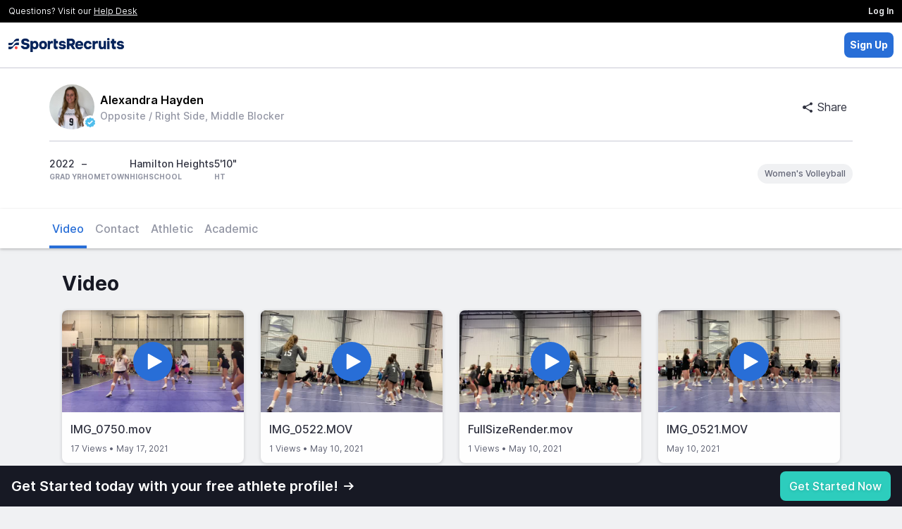

--- FILE ---
content_type: text/css
request_url: https://my.sportsrecruits.com/css/sr_otg_header_footer.css?cache=s1761676577
body_size: 3767
content:
.sr_otg.player_profile .MainNavDropdown.sub-menu{padding-top:7px}.sr_otg.player_profile .MainNavDropdown.sub-menu svg{margin-bottom:-3px}.sr_otg.player_profile .navbar-right{margin-right:-15px}.sr_otg.player_profile .sr{line-height:1}.sr_otg.program_profile .breadcrumb-menu{position:static;margin-bottom:1rem}.sr_otg.program_profile .breadcrumb-menu li a{font-size:.75rem!important}.sr_otg.program_profile .headroom--not-top .breadcrumb-menu{display:none}.sr_otg .headroom{will-change:transform;-webkit-transition:all .25s ease-in-out;transition:all .25s ease-in-out}.sr_otg .headroom--pinned{-webkit-transform:translateY(0);transform:translateY(0)}.sr_otg .headroom--unpinned{-webkit-transform:translateY(-100%);transform:translateY(-100%)}@media (min-width:768px){.sr_otg .headroom--unpinned{-webkit-transform:translateY(-100%);transform:translateY(-100%)}}.sr_otg .ContactInfoBar{background-color:#000;color:rgba(255,255,255,.85);font-size:13px;font-weight:500;line-height:1.5em;margin:0;font-family:'Helvetica Neue',helvetica,arial,sans-serif}.sr_otg .ContactInfoBar a{color:rgba(255,255,255,.85)!important;display:inline-block;text-decoration:underline}.sr_otg .ContactInfoBar a:hover{color:#fff!important;cursor:pointer}.sr_otg .ContactInfoBar .u-floatRight{padding:.3rem 1rem;text-decoration:none}.sr_otg .ContactInfoBar .u-floatRight:hover{background-color:rgba(255,255,255,.2);text-decoration:none}.sr_otg .ContactInfoBar i{font-size:12px}.sr_otg .ContactInfoBar .col-xs{padding:.3rem 1rem}.sr_otg .NavWrap{position:fixed;top:0;left:0;z-index:100;width:100%}.sr_otg .MainNav{z-index:100;height:auto;background-color:transparent;text-align:center;padding:1.1rem 0;margin:0;-webkit-transition:all .25s ease-in-out;transition:all .25s ease-in-out}.sr_otg .MainNav>div{position:static}@media (min-width:830px){.sr_otg .MainNav{padding:1.45rem 0}}.sr_otg .MainNav--active{background:#fff;border-bottom:1px solid #dcdcdc;padding:.75rem 0;-webkit-transition:all .25s ease-in-out;transition:all .25s ease-in-out}@media (min-width:830px){.sr_otg .MainNav--active{padding:1.2rem 0}}.sr_otg .MainNav-logo{text-align:left;background-image:url(../images/sr_otg/sr_logo_red_white.svg);background-size:contain;background-repeat:no-repeat;height:26px;width:auto;background-position:center left;position:relative}.sr_otg .MainNav-logo a{width:100%;height:100%;max-width:200px;display:block;font-size:0!important}.sr_otg .MainNav-logo--athletes{background-image:url(https://cdn.sportsrecruits.com/assets/sr_logo_red_white_athletes.svg);height:34px}.sr_otg .MainNav-logo--clubs{background-image:url(https://cdn.sportsrecruits.com/assets/sr_logo_red_white_clubs.svg);height:34px}.sr_otg .MainNav-logo--HS{background-image:url(https://cdn.sportsrecruits.com/assets/sr_logo_red_white_high_schools.svg);height:34px}.sr_otg .MainNav-logo--colleges{background-image:url(https://cdn.sportsrecruits.com/assets/sr_logo_red_white_colleges.svg);height:34px}.sr_otg .MainNav-logo--redBlack{background-image:url(../images/sr_otg/sr_logo_red_black.svg);background-size:contain;height:23px;width:auto}.sr_otg .MainNav-logo--redBlack--athletes{background-image:url(https://cdn.sportsrecruits.com/assets/sr_logo_red_black_athletes.svg);height:34px}.sr_otg .MainNav-logo--redBlack--clubs{background-image:url(https://cdn.sportsrecruits.com/assets/sr_logo_red_black_clubs.svg);height:34px}.sr_otg .MainNav-logo--redBlack--HS{background-image:url(https://cdn.sportsrecruits.com/assets/sr_logo_red_black_high_schools.svg);height:34px}.sr_otg .MainNav-logo--redBlack--colleges{background-image:url(https://cdn.sportsrecruits.com/assets/sr_logo_red_black_colleges.svg);height:34px}.sr_otg .MainNav-rightLinks{list-style:none;margin:0;padding:0}.sr_otg .MainNav-rightLinks li{display:inline-block}.sr_otg .MainNav-rightLinks li+li{margin-left:12px}.sr_otg .MainNav-rightLinks a{-webkit-font-smoothing:antialiased;-moz-osx-font-smoothing:grayscale;font-size:13px;text-transform:uppercase;font-weight:700;letter-spacing:.01rem;line-height:0;color:#fff;text-decoration:none}.sr_otg .MainNav-rightLinks a:hover{color:rgba(255,255,255,.6);text-decoration:none}.sr_otg .MainNav--active .MainNav-rightLinks a{color:#212c35}.sr_otg .MainNav--active .MainNav-rightLinks div{color:#212c35}.sr_otg .MainNav .MainNav-rightLinks .MainNavDropdown.sub-menu a:hover,.sr_otg .MainNav--active .MainNav-rightLinks a:hover{color:rgba(33,44,53,.6)}.sr_otg .MainNav--active .MainNav-demoBtn a,.sr_otg .MainNav-demoBtn a{color:#ce4b28;padding:.95rem .75rem .85rem .75rem;border:2px #ce4b28 solid;border-radius:2px;text-decoration:none;display:inline-block;font-weight:700}.sr_otg .MainNav--active .MainNav-demoBtn a:hover,.sr_otg .MainNav-demoBtn a:hover{color:#fff;background-color:#ce4b28;text-decoration:none}.sr_otg ul{margin:0;padding:0;text-decoration:none;list-style:none}.sr_otg li{padding:0;margin:0}.sr_otg .MobileNav-button{display:inline;position:absolute;right:16px;top:11px;z-index:999}.sr_otg .MainNav--active .MobileNav-button a{color:#000}.sr_otg .MobileNav-button a{text-decoration:none;font-size:0;color:#fff}.sr_otg .MobileNav-button a:after{font-size:20px}.sr_otg .MobileNav-button--close:after,.sr_otg .MobileNav-button--open:after{font-family:FontAwesome;-webkit-transition-property:all .2s linear 0s;transition-property:all .2s linear 0s;-moz-transition:all .2s linear 0s;-webkit-transition:all .2s linear 0s;-o-transition:all .2s linear 0s}.sr_otg .MobileNav-button--open:after{content:"\f0c9"}.sr_otg .MobileNav-button--close:after{content:"\f00d"}.sr_otg .MobileNav-button--close:hover:after,.sr_otg .MobileNav-button--open:hover:after{color:#888}.sr_otg .MobileNav-overlay{display:none;position:fixed;top:0;height:100%;width:100%;background:#28343f;background:-webkit-gradient(linear,left top,left bottom,color-stop(10%,#28343f),color-stop(100%,#001123),to(#141c21));background:linear-gradient(to bottom,#28343f 10%,#001123 100%,#141c21 100%);overflow:auto;z-index:200}.sr_otg .MobileNav-wrap{text-align:left;max-width:100%;margin:0 auto;padding-left:1.8rem;padding-right:1.8rem}.sr_otg .MobileNav-wrap ul.MobileNav-links li a{color:#fff;display:block;padding:1rem 0;font-size:20px;font-weight:400;text-decoration:none;-webkit-transition-property:all .2s linear 0s;transition-property:all .2s linear 0s;-moz-transition:all .2s linear 0s;-webkit-transition:all .2s linear 0s;-o-transition:all .2s linear 0s}.sr_otg .MobileNav-wrap ul.MobileNav-links li a:hover,.sr_otg .MobileNav-wrap ul.MobileNav-links ul li a:hover{color:rgba(255,255,255,.6)}.sr_otg .MobileNav-wrap ul.MobileNav-links ul li{display:block;width:100%}.sr_otg .MobileNav-wrap ul.MobileNav-links>li{width:100%}.sr_otg .MobileNav-wrap ul.MobileNav-links{padding:.7rem 0 0}.sr_otg .MobileNav-contactInfo{border-top:1px solid rgba(255,255,255,.2);margin-top:2.3rem;padding:2rem 0 0;color:rgba(255,255,255,.5)}.sr_otg .MobileNav-wrap ul.MobileNav-links ul li a{color:#fff;display:inline-block;font-size:15px;padding-top:.9rem;padding-bottom:0}.sr_otg .MobileNav-demoBtn{color:#ce4b28!important;margin-top:1rem;display:inline-block!important;width:auto;padding:.7rem 1.2rem!important;border:2px #ce4b28 solid;border-radius:2px;text-decoration:none;display:inline-block;font-weight:700}.sr_otg .MobileNav-demoBtn:hover{color:#fff!important;background-color:#ce4b28;text-decoration:none}@media (min-height:630px){.sr_otg .ExtraTopMargin{position:relative;top:630px!important}}@media (min-width:1400px){.sr_otg .ExtraTopMargin{top:720px!important}}.sr_otg .MainNavDropdown{display:none;position:absolute;text-align:center;padding-top:20px}.sr_otg .MainNavDropdown li{display:block;margin:0!important;line-height:1em}.sr_otg .MainNavDropdown li a{font-family:Roboto;font-weight:400;font-size:14px;color:#212c35;line-height:1.4;-webkit-transition:all .2s;transition:all .2s;text-decoration:none;text-transform:none;text-align:center;display:inline-block;padding:7px 24px}.sr_otg .MainNavDropdown ul>li:first-child{padding-top:7px}.sr_otg .MainNavDropdown ul>li:last-child{padding-bottom:7px}.sr_otg .MainNavDropdown ul{border-top:none;margin-top:-10px;border:1px solid #dcdcdc;border-radius:2px;background-color:#fff;-webkit-box-shadow:0 1px 2px 1px rgba(0,0,0,.1);box-shadow:0 1px 2px 1px rgba(0,0,0,.1)}.sr_otg .MainNavDropdown svg polyline{fill:#fff;stroke:#e8e8e8}.sr_otg .MainNavDropdown svg{top:50%;left:100%;margin-top:-15px}.sr_otg .MainNavDropdown.athletes{right:490px}.sr_otg .MainNavDropdown.clubs{right:429px}.sr_otg .MainNav-rightLinks>li>div{font-size:13px;text-transform:uppercase;font-weight:700;color:rgba(255,255,255,.7)}.sr_otg .headroom--pinned .MainNav-rightLinks li:hover .MainNavDropdown{display:block}.sr_otg .MobileNav-wrap{text-align:left;max-width:100%;margin:0 auto;padding-left:1.8rem;padding-right:1.8rem}.sr_otg .MobileNav-wrap ul.MobileNav-links li{color:#fff;display:block;padding:1rem 0;font-size:20px;font-weight:400;color:#888}.sr_otg .MobileNav-wrap ul.MobileNav-links li a{color:#fff;display:block;padding:0;font-size:20px;font-weight:400;text-decoration:none;-webkit-transition-property:all .2s linear 0s;transition-property:all .2s linear 0s;-moz-transition:all .2s linear 0s;-webkit-transition:all .2s linear 0s;-o-transition:all .2s linear 0s}.sr_otg .MobileNav-wrap ul.MobileNav-links li a i{margin-left:2px;margin-bottom:2px;font-size:12px;vertical-align:middle}.sr_otg .MobileNav-wrap ul.MobileNav-links li.MobileNav-contactInfo{font-size:16px}.sr_otg .MobileNav-wrap ul.MobileNav-links li.MobileNav-contactInfo li{font-size:16px}.sr_otg .MobileNav-wrap ul.MobileNav-links li.MobileNav-contactInfo li a{font-size:16px}.sr_otg .MobileNav-wrap ul.MobileNav-links li a:hover,.sr_otg .MobileNav-wrap ul.MobileNav-links ul li a:hover{color:rgba(255,255,255,.6)}.sr_otg .MobileNav-wrap ul.MobileNav-links ul li{display:block;width:100%}.sr_otg .MobileNav-wrap ul.MobileNav-links li.slide-submenu>a{margin-bottom:16px}.sr_otg .MobileNav-wrap ul.MobileNav-links li.slide-submenu{padding-bottom:0}.sr_otg .MobileNav-wrap ul.MobileNav-links>li{width:100%}.sr_otg .MobileNav-wrap ul.MobileNav-links{padding:.7rem 0 0}.sr_otg .MobileNav-contactInfo{border-top:1px solid rgba(255,255,255,.2);margin-top:2.3rem;padding:2rem 0 0;color:rgba(255,255,255,.5)}.sr_otg ul.MobileNav-subMenuLinks{height:0}.sr_otg ul.MobileNav-subMenuLinks.collapse{height:auto}.sr_otg .MobileNav-wrap ul.MobileNav-links ul li a{color:#fff;display:inline-block;font-size:15px;padding-top:.9rem;padding-bottom:0}.sr_otg .MobileNav-wrap ul.MobileNav-links ul li:last-child a{padding-bottom:16px}.sr_otg .MobileNav-wrap ul.MobileNav-subMenuLinks{background:rgba(0,0,0,.25);margin-left:-29px;margin-right:-29px;padding:0 30px;-webkit-box-shadow:inset 0 8px 18px -8px rgba(0,0,0,.5),inset 0 -8px 18px -8px rgba(0,0,0,.5);box-shadow:inset 0 8px 18px -8px rgba(0,0,0,.5),inset 0 -8px 18px -8px rgba(0,0,0,.5)}.sr_otg .MobileNav-wrap .MobileNav-subMenuLinks li:not(:first-child){padding-top:0!important}.sr_otg .MobileNav-wrap .MobileNav-subMenuLinks li a{display:block!important}.sr_otg .MobileNav-wrap ul.MobileNav-links ul{overflow-y:hidden;-webkit-transition-property:all;transition-property:all;-webkit-transition-duration:.5s;transition-duration:.5s;-webkit-transition-timing-function:ease;transition-timing-function:ease}.sr_otg .navDemoBtn{color:#ce4b28!important;border:2px solid #ce4b28;border-radius:2px;padding:4px 6px}.sr_otg .navDemoBtn:hover{color:#fff!important;background-color:#ce4b28}.sr_otg .public .MainNav--active{position:relative}@media (max-width:830px){.sr_otg .public .MainNav-logo{margin:10px 0}}.sr_otg .public .MobileNav-button{top:20px}.sr_otg .public .navDemoBtn.-athlete{border-radius:2px;padding:4px 6px;color:#fff!important;border:2px solid #29d2b6;background-color:#29d2b6;font-size:13px;text-transform:uppercase;letter-spacing:.01rem;line-height:0}@media (max-width:830px){.sr_otg .public .navDemoBtn.-athlete{padding:7px 7px;font-size:12px!important}}.sr_otg .public .navDemoBtn.-athlete:hover{color:#fff!important;border:2px solid #29d2b6;background-color:#29d2b6}@media (max-width:768px){.sr_otg .u-hidden-xs-only{display:none}}@media (min-width:768px){.sr_otg .u-hidden-xs-up{display:none}}.sr_otg .breadcrumb-menu{padding:5px 0 5px 25px;display:-webkit-box;display:-ms-flexbox;display:flex;-ms-flex-wrap:wrap;flex-wrap:wrap;position:absolute;width:100%;background-color:transparent;-webkit-transition:background-color .5s;transition:background-color .5s}.sr_otg .breadcrumb-menu li{color:#fff;display:block;line-height:1.2}.sr_otg .breadcrumb-menu span{padding:0 5px;font-size:.75rem}.sr_otg .breadcrumb-menu a{color:rgba(255,255,255,.7);font-size:14px;width:100%}.sr_otg .breadcrumb-menu a.active{color:#fff}@media (max-width:830px){.sr_otg .breadcrumb-menu{display:none}}.sr_otg .headroom--not-top .breadcrumb-menu{background-color:#000;-webkit-transition:background-color .5s;transition:background-color .5s}body.sr_otg.purchase_form #main{padding-bottom:0}body.sr_otg.modal-open{overflow:scroll}@media (max-width:768px){body.sr_otg.modal-open{overflow:hidden}}@media (max-height:496px){body.sr_otg.modal-open{overflow:hidden}}@media (max-width:991px){body.sr_otg .hidden-sm{display:none!important}}body.sr_otg .combobox-container .add-on{display:inline-block;width:auto;height:27px;min-width:16px;padding:11px 5px 4px 5px;font-size:14px;font-weight:400;line-height:20px;text-align:center;text-shadow:0 1px 0 #fff;background-color:#eee;border:1px solid #ccc;background-image:-webkit-gradient(linear,left top,left bottom,from(#fff),to(#e6e6e6));background-image:linear-gradient(to bottom,#fff 0,#e6e6e6 100%);cursor:pointer;color:#999;-webkit-box-sizing:content-box;box-sizing:content-box}body.sr_otg .combobox-container .add-on:hover{color:#2d8fb4}body.sr_otg .makeHeadroomSrOtg{margin-top:108px}body.sr_otg .makeLittleHeadroomSrOtg{margin-top:60px}@media (min-width:768px){body.sr_otg .makeLittleHeadroomSrOtg{margin-top:97px}}body.sr_otg form#purchase_package{margin-bottom:0}@media (max-width:768px){body.sr_otg .u-xs-visible{display:block!important}}body.sr_otg .u-displayFlex{display:-webkit-box!important;display:-ms-flexbox!important;display:flex!important}body.sr_otg .u-noBottomPadding{padding-bottom:0!important}@media (max-width:829px){body.sr_otg .u-xs-hideDesktopNav{display:none!important}}@media (min-width:830px){body.sr_otg .u-xs-hideMobileNav{display:none!important}}@media (max-width:767px){body.sr_otg .u-sm-showMobileNav{display:none!important}body.sr_otg .u-sm-showElement{display:none!important}}@media (min-width:768px){body.sr_otg .u-sm-hideElement{display:none!important}}body.sr_otg .u-noSidePadding{padding-left:0;padding-right:0}body.sr_otg .u-noFlexGrow{-webkit-box-flex:0;-ms-flex-positive:0;flex-grow:0}body.sr_otg .SelectDropdown{min-height:43px}body.sr_otg .dropdown{position:relative}body.sr_otg .open>.dropdown-menu{display:block}body.sr_otg .dropdown-menu{position:absolute;display:none;float:left;list-style:none;font-size:16px;background-color:#fff;border:1px solid rgba(0,0,0,.15);border-radius:4px;-webkit-box-shadow:0 6px 12px rgba(0,0,0,.175);box-shadow:0 6px 12px rgba(0,0,0,.175);background-clip:padding-box;text-align:left}body.sr_otg .btn{display:inline-block;text-align:center;vertical-align:middle;-ms-touch-action:manipulation;touch-action:manipulation;cursor:pointer;white-space:nowrap;line-height:1.42857}body.sr_otg .btn .caret{margin-left:0}body.sr_otg .caret{display:inline-block;width:0;height:0;margin-left:2px;vertical-align:middle;border-top:5px dashed;border-right:5px solid transparent;border-left:5px solid transparent}body.sr_otg .SelectDropdown{width:100%;-webkit-appearance:none;outline:0;cursor:pointer;background:#fff url(data:image/svg+xml,%3Csvg%20xmlns%3D%22http%3A%2F%2Fwww.w3.org%2F2000%2Fsvg%22%20width%3D%2211%22%20height%3D%2211%22%20viewBox%3D%220%200%2011%2011%22%3E%3Cpath%20d%3D%22M4.33%208.5L0%201L8.66%201z%22%20fill%3D%22%23666%22%2F%3E%3C%2Fsvg%3E) right 12px center no-repeat;-moz-appearance:none;text-indent:.01px;text-overflow:ellipsis;font-family:'Helvetica Neue',Helvetica,Arial,sans-serif;padding:12px 38px 12px 14px;color:#000;font-size:20px;font-weight:300}body.sr_otg .Footer{background-color:#000;color:#fff}@media (max-width:767px){body.sr_otg .Footer{text-align:center}body.sr_otg .Footer .categories{text-align:center}}body.sr_otg .Footer.SectionWrapper{padding:3.5em 0}body.sr_otg .Footer-copyright{font-size:12px;color:#5c5c5c;font-weight:500;border-top:1px solid #5c5c5c;margin-top:1.8rem;padding-top:2rem}body.sr_otg .Footer-copyright a{font-size:12px;color:#5c5c5c;font-weight:500;text-decoration:none}body.sr_otg .Footer-copyright a:hover{text-decoration:underline}body.sr_otg .Footer-copyright .box{margin-bottom:.8rem}body.sr_otg .Footer-linkList{list-style:none;margin:0 0 1.5rem 0;padding:0}@media (min-width:768px){body.sr_otg .Footer-linkList{margin:0}}body.sr_otg .Footer-linkList li.Footer-socialLink a{font-size:0}body.sr_otg .Footer-linkList li a{display:block;font-size:12px;font-weight:500;padding:.5rem 0;color:#888;text-decoration:none}body.sr_otg .Footer-linkList li a:hover{text-decoration:underline}body.sr_otg .Footer-linksListHeading{font-size:12px;font-weight:500;padding:0;color:#888}body.sr_otg .Footer-hr{width:10px;height:3px;background-color:#ce4b28;margin:.8rem 0 .4rem 0}@media (max-width:767px){body.sr_otg .Footer-hr{margin-left:auto;margin-right:auto}}body.sr_otg .Footer-socialLink{display:inline-block}body.sr_otg .Footer-socialLink .fa{font-size:21px;margin:.7rem .3rem}body.sr_otg .Footer-socialLink--twitter:hover{color:#4099ff;cursor:pointer}body.sr_otg .Footer-socialLink--instagram:hover{color:#fff;cursor:pointer}body.sr_otg .Footer-socialLink--facebook:hover{color:#3b5998;cursor:pointer}body.sr_otg .Footer-socialLink--linkedin:hover{color:#007bb6;cursor:pointer}body.sr_otg .Footer-socialLink--youtube:hover{color:#e52d27;cursor:pointer}body.sr_otg .Footer-logo{width:180px;height:auto}

--- FILE ---
content_type: text/css
request_url: https://dist.sportsrecruits.com/otg/directory-search/GROW-635-add_ops_toggle_all_tab/0.0.37/directory-search.css?cache=s1761676577
body_size: 6922
content:
*,:before,:after{--tw-border-spacing-x: 0;--tw-border-spacing-y: 0;--tw-translate-x: 0;--tw-translate-y: 0;--tw-rotate: 0;--tw-skew-x: 0;--tw-skew-y: 0;--tw-scale-x: 1;--tw-scale-y: 1;--tw-pan-x: ;--tw-pan-y: ;--tw-pinch-zoom: ;--tw-scroll-snap-strictness: proximity;--tw-gradient-from-position: ;--tw-gradient-via-position: ;--tw-gradient-to-position: ;--tw-ordinal: ;--tw-slashed-zero: ;--tw-numeric-figure: ;--tw-numeric-spacing: ;--tw-numeric-fraction: ;--tw-ring-inset: ;--tw-ring-offset-width: 0px;--tw-ring-offset-color: #fff;--tw-ring-color: rgb(16 44 86 / .5);--tw-ring-offset-shadow: 0 0 #0000;--tw-ring-shadow: 0 0 #0000;--tw-shadow: 0 0 #0000;--tw-shadow-colored: 0 0 #0000;--tw-blur: ;--tw-brightness: ;--tw-contrast: ;--tw-grayscale: ;--tw-hue-rotate: ;--tw-invert: ;--tw-saturate: ;--tw-sepia: ;--tw-drop-shadow: ;--tw-backdrop-blur: ;--tw-backdrop-brightness: ;--tw-backdrop-contrast: ;--tw-backdrop-grayscale: ;--tw-backdrop-hue-rotate: ;--tw-backdrop-invert: ;--tw-backdrop-opacity: ;--tw-backdrop-saturate: ;--tw-backdrop-sepia: ;--tw-contain-size: ;--tw-contain-layout: ;--tw-contain-paint: ;--tw-contain-style: }::backdrop{--tw-border-spacing-x: 0;--tw-border-spacing-y: 0;--tw-translate-x: 0;--tw-translate-y: 0;--tw-rotate: 0;--tw-skew-x: 0;--tw-skew-y: 0;--tw-scale-x: 1;--tw-scale-y: 1;--tw-pan-x: ;--tw-pan-y: ;--tw-pinch-zoom: ;--tw-scroll-snap-strictness: proximity;--tw-gradient-from-position: ;--tw-gradient-via-position: ;--tw-gradient-to-position: ;--tw-ordinal: ;--tw-slashed-zero: ;--tw-numeric-figure: ;--tw-numeric-spacing: ;--tw-numeric-fraction: ;--tw-ring-inset: ;--tw-ring-offset-width: 0px;--tw-ring-offset-color: #fff;--tw-ring-color: rgb(16 44 86 / .5);--tw-ring-offset-shadow: 0 0 #0000;--tw-ring-shadow: 0 0 #0000;--tw-shadow: 0 0 #0000;--tw-shadow-colored: 0 0 #0000;--tw-blur: ;--tw-brightness: ;--tw-contrast: ;--tw-grayscale: ;--tw-hue-rotate: ;--tw-invert: ;--tw-saturate: ;--tw-sepia: ;--tw-drop-shadow: ;--tw-backdrop-blur: ;--tw-backdrop-brightness: ;--tw-backdrop-contrast: ;--tw-backdrop-grayscale: ;--tw-backdrop-hue-rotate: ;--tw-backdrop-invert: ;--tw-backdrop-opacity: ;--tw-backdrop-saturate: ;--tw-backdrop-sepia: ;--tw-contain-size: ;--tw-contain-layout: ;--tw-contain-paint: ;--tw-contain-style: }.container{width:100%}@media (min-width: 440px){.container{max-width:440px}}@media (min-width: 640px){.container{max-width:640px}}@media (min-width: 768px){.container{max-width:768px}}@media (min-width: 900px){.container{max-width:900px}}@media (min-width: 1024px){.container{max-width:1024px}}@media (min-width: 1280px){.container{max-width:1280px}}@media (min-width: 1536px){.container{max-width:1536px}}.rotate-0{transform:rotate(0)}.rotate-90{transform:rotate(90deg)}.rotate-180{transform:rotate(180deg)}.ds-text-2xs{font-size:10px!important;line-height:16px!important}.ds-text-xs{font-size:12px!important;line-height:16px!important}.ds-text-sm{font-size:14px!important;line-height:20px!important}.ds-text-base{font-size:16px!important;line-height:24px!important}.ds-text-xl{font-size:20px!important;line-height:28px!important}.ds-text-2xl{font-size:24px!important;line-height:32px!important}.ds-text-3xl{font-size:28px!important;line-height:36px!important}.ds-text-4xl{font-size:32px!important;line-height:40px!important}.ds-text-5xl{font-size:3rem!important;line-height:calc(3rem + 8px)!important}.ds-text-6xl{font-size:4rem!important;line-height:calc(4rem + 8px)!important}.ds-text-7xl{font-size:5rem!important;line-height:calc(5rem + 8px)!important}.ds-text-8xl{font-size:6rem!important;line-height:calc(6rem + 8px)!important}.pointer-events-none{pointer-events:none}.visible{visibility:visible}.static{position:static}.fixed{position:fixed}.absolute{position:absolute}.relative{position:relative}.sticky{position:sticky}.bottom-0{bottom:0}.bottom-3{bottom:.75rem}.left-0{left:0}.right-0{right:0}.right-3{right:.75rem}.right-8{right:2rem}.right-\[-1\.3rem\]{right:-1.3rem}.right-\[-1\.75rem\]{right:-1.75rem}.right-\[-1rem\]{right:-1rem}.top-0{top:0}.top-\[-0\.14rem\]{top:-.14rem}.z-10{z-index:10}.z-1000{z-index:1000}.z-20{z-index:20}.z-30{z-index:30}.z-3000{z-index:3000}.z-40{z-index:40}.z-4000{z-index:4000}.z-50{z-index:50}.z-\[1\]{z-index:1}.z-\[2\]{z-index:2}.order-first{order:-9999}.order-last{order:9999}.m-0{margin:0}.m-1{margin:.25rem}.m-2{margin:.5rem}.mx-0{margin-left:0;margin-right:0}.mx-1{margin-left:.25rem;margin-right:.25rem}.mx-auto{margin-left:auto;margin-right:auto}.my-0{margin-top:0;margin-bottom:0}.my-1{margin-top:.25rem;margin-bottom:.25rem}.my-2{margin-top:.5rem;margin-bottom:.5rem}.\!mb-2{margin-bottom:.5rem!important}.\!mb-3{margin-bottom:.75rem!important}.\!mr-2{margin-right:.5rem!important}.\!mt-0{margin-top:0!important}.-mb-3{margin-bottom:-.75rem}.mb-0{margin-bottom:0}.mb-1{margin-bottom:.25rem}.mb-16{margin-bottom:4rem}.mb-2{margin-bottom:.5rem}.mb-3{margin-bottom:.75rem}.mb-4{margin-bottom:1rem}.ml-1{margin-left:.25rem}.ml-2{margin-left:.5rem}.ml-4{margin-left:1rem}.ml-auto{margin-left:auto}.mr-1{margin-right:.25rem}.mr-2{margin-right:.5rem}.mt-0{margin-top:0}.mt-1{margin-top:.25rem}.mt-2{margin-top:.5rem}.mt-4{margin-top:1rem}.block{display:block}.inline-block{display:inline-block}.inline{display:inline}.flex{display:flex}.inline-flex{display:inline-flex}.table{display:table}.grid{display:grid}.contents{display:contents}.hidden{display:none}.aspect-\[16\/9\]{aspect-ratio:16/9}.h-10{height:2.5rem}.h-1px{height:1px}.h-2{height:.5rem}.h-4{height:1rem}.h-5{height:1.25rem}.h-6{height:1.5rem}.h-9{height:2.25rem}.h-auto{height:auto}.h-fit{height:-moz-fit-content;height:fit-content}.h-full{height:100%}.max-h-screen{max-height:100vh}.min-h-screen{min-height:100vh}.\!w-fit{width:-moz-fit-content!important;width:fit-content!important}.w-1\/5{width:20%}.w-10{width:2.5rem}.w-2{width:.5rem}.w-4{width:1rem}.w-5{width:1.25rem}.w-9{width:2.25rem}.w-\[calc\(100\%_-_0\.75rem_\*_2\)\]{width:calc(100% - 1.5rem)}.w-auto{width:auto}.w-fit{width:-moz-fit-content;width:fit-content}.w-full{width:100%}.min-w-0{min-width:0}.min-w-fit{min-width:-moz-fit-content;min-width:fit-content}.max-w-\[8rem\]{max-width:8rem}.max-w-full{max-width:100%}.flex-1{flex:1 1 0%}.flex-grow-1,.grow-1{flex-grow:1}.-translate-x-full{--tw-translate-x: -100%;transform:translate(var(--tw-translate-x),var(--tw-translate-y)) rotate(var(--tw-rotate)) skew(var(--tw-skew-x)) skewY(var(--tw-skew-y)) scaleX(var(--tw-scale-x)) scaleY(var(--tw-scale-y))}.translate-x-0{--tw-translate-x: 0;transform:translate(var(--tw-translate-x),var(--tw-translate-y)) rotate(var(--tw-rotate)) skew(var(--tw-skew-x)) skewY(var(--tw-skew-y)) scaleX(var(--tw-scale-x)) scaleY(var(--tw-scale-y))}.translate-x-\[0\.125rem\]{--tw-translate-x: .125rem;transform:translate(var(--tw-translate-x),var(--tw-translate-y)) rotate(var(--tw-rotate)) skew(var(--tw-skew-x)) skewY(var(--tw-skew-y)) scaleX(var(--tw-scale-x)) scaleY(var(--tw-scale-y))}.translate-x-\[1\.125rem\]{--tw-translate-x: 1.125rem;transform:translate(var(--tw-translate-x),var(--tw-translate-y)) rotate(var(--tw-rotate)) skew(var(--tw-skew-x)) skewY(var(--tw-skew-y)) scaleX(var(--tw-scale-x)) scaleY(var(--tw-scale-y))}.translate-x-full{--tw-translate-x: 100%;transform:translate(var(--tw-translate-x),var(--tw-translate-y)) rotate(var(--tw-rotate)) skew(var(--tw-skew-x)) skewY(var(--tw-skew-y)) scaleX(var(--tw-scale-x)) scaleY(var(--tw-scale-y))}.-rotate-180{--tw-rotate: -180deg;transform:translate(var(--tw-translate-x),var(--tw-translate-y)) rotate(var(--tw-rotate)) skew(var(--tw-skew-x)) skewY(var(--tw-skew-y)) scaleX(var(--tw-scale-x)) scaleY(var(--tw-scale-y))}.-rotate-45{--tw-rotate: -45deg;transform:translate(var(--tw-translate-x),var(--tw-translate-y)) rotate(var(--tw-rotate)) skew(var(--tw-skew-x)) skewY(var(--tw-skew-y)) scaleX(var(--tw-scale-x)) scaleY(var(--tw-scale-y))}.-rotate-90{--tw-rotate: -90deg;transform:translate(var(--tw-translate-x),var(--tw-translate-y)) rotate(var(--tw-rotate)) skew(var(--tw-skew-x)) skewY(var(--tw-skew-y)) scaleX(var(--tw-scale-x)) scaleY(var(--tw-scale-y))}.rotate-0{--tw-rotate: 0deg;transform:translate(var(--tw-translate-x),var(--tw-translate-y)) rotate(var(--tw-rotate)) skew(var(--tw-skew-x)) skewY(var(--tw-skew-y)) scaleX(var(--tw-scale-x)) scaleY(var(--tw-scale-y))}.rotate-180{--tw-rotate: 180deg;transform:translate(var(--tw-translate-x),var(--tw-translate-y)) rotate(var(--tw-rotate)) skew(var(--tw-skew-x)) skewY(var(--tw-skew-y)) scaleX(var(--tw-scale-x)) scaleY(var(--tw-scale-y))}.rotate-45{--tw-rotate: 45deg;transform:translate(var(--tw-translate-x),var(--tw-translate-y)) rotate(var(--tw-rotate)) skew(var(--tw-skew-x)) skewY(var(--tw-skew-y)) scaleX(var(--tw-scale-x)) scaleY(var(--tw-scale-y))}.rotate-90{--tw-rotate: 90deg;transform:translate(var(--tw-translate-x),var(--tw-translate-y)) rotate(var(--tw-rotate)) skew(var(--tw-skew-x)) skewY(var(--tw-skew-y)) scaleX(var(--tw-scale-x)) scaleY(var(--tw-scale-y))}.transform{transform:translate(var(--tw-translate-x),var(--tw-translate-y)) rotate(var(--tw-rotate)) skew(var(--tw-skew-x)) skewY(var(--tw-skew-y)) scaleX(var(--tw-scale-x)) scaleY(var(--tw-scale-y))}@keyframes spin{to{transform:rotate(360deg)}}.animate-spin{animation:spin 1s linear infinite}.\!cursor-pointer{cursor:pointer!important}.cursor-not-allowed{cursor:not-allowed}.cursor-pointer{cursor:pointer}.cursor-text{cursor:text}.select-none{-webkit-user-select:none;-moz-user-select:none;user-select:none}.resize-none{resize:none}.resize{resize:both}.list-none{list-style-type:none}.grid-cols-1{grid-template-columns:repeat(1,minmax(0,1fr))}.flex-row{flex-direction:row}.flex-row-reverse{flex-direction:row-reverse}.flex-col{flex-direction:column}.flex-col-reverse{flex-direction:column-reverse}.items-start{align-items:flex-start}.items-end{align-items:flex-end}.items-center{align-items:center}.items-stretch{align-items:stretch}.justify-end{justify-content:flex-end}.justify-center{justify-content:center}.justify-between{justify-content:space-between}.gap-1{gap:.25rem}.gap-2{gap:.5rem}.gap-4{gap:1rem}.gap-6{gap:1.5rem}.self-center{align-self:center}.overflow-hidden{overflow:hidden}.overflow-y-auto{overflow-y:auto}.overflow-x-hidden{overflow-x:hidden}.overflow-y-hidden{overflow-y:hidden}.truncate{overflow:hidden;text-overflow:ellipsis;white-space:nowrap}.whitespace-nowrap{white-space:nowrap}.\!rounded{border-radius:.25rem!important}.rounded{border-radius:.25rem}.rounded-full{border-radius:9999px}.rounded-lg{border-radius:.5rem}.rounded-md{border-radius:.375rem}.rounded-none{border-radius:0}.rounded-sm{border-radius:.125rem}.rounded-b{border-bottom-right-radius:.25rem;border-bottom-left-radius:.25rem}.rounded-b-lg{border-bottom-right-radius:.5rem;border-bottom-left-radius:.5rem}.rounded-l{border-top-left-radius:.25rem;border-bottom-left-radius:.25rem}.rounded-r{border-top-right-radius:.25rem;border-bottom-right-radius:.25rem}.rounded-t{border-top-left-radius:.25rem;border-top-right-radius:.25rem}.rounded-t-lg{border-top-left-radius:.5rem;border-top-right-radius:.5rem}.\!border{border-width:1px!important}.border{border-width:1px}.border-0{border-width:0px}.border-2{border-width:2px}.border-x-0{border-left-width:0px;border-right-width:0px}.border-b{border-bottom-width:1px}.border-b-0{border-bottom-width:0px}.border-b-4{border-bottom-width:4px}.border-l{border-left-width:1px}.border-l-0{border-left-width:0px}.border-r{border-right-width:1px}.border-r-0{border-right-width:0px}.border-t{border-top-width:1px}.border-t-0{border-top-width:0px}.border-t-2{border-top-width:2px}.border-solid{border-style:solid}.border-dashed{border-style:dashed}.border-none{border-style:none}.\!border-blue-300{--tw-border-opacity: 1 !important;border-color:rgb(40 110 215 / var(--tw-border-opacity))!important}.\!border-red-300{--tw-border-opacity: 1 !important;border-color:rgb(215 60 40 / var(--tw-border-opacity))!important}.\!border-transparent{border-color:transparent!important}.border-\[\#0856FF\]{--tw-border-opacity: 1;border-color:rgb(8 86 255 / var(--tw-border-opacity))}.border-black{--tw-border-opacity: 1;border-color:rgb(0 0 0 / var(--tw-border-opacity))}.border-blue-300{--tw-border-opacity: 1;border-color:rgb(40 110 215 / var(--tw-border-opacity))}.border-gray-100{--tw-border-opacity: 1;border-color:rgb(240 241 243 / var(--tw-border-opacity))}.border-gray-1000{--tw-border-opacity: 1;border-color:rgb(23 25 36 / var(--tw-border-opacity))}.border-gray-200{--tw-border-opacity: 1;border-color:rgb(228 229 234 / var(--tw-border-opacity))}.border-gray-300{--tw-border-opacity: 1;border-color:rgb(201 202 213 / var(--tw-border-opacity))}.border-gray-500{--tw-border-opacity: 1;border-color:rgb(147 150 164 / var(--tw-border-opacity))}.border-gray-600{--tw-border-opacity: 1;border-color:rgb(120 124 140 / var(--tw-border-opacity))}.border-gray-700{--tw-border-opacity: 1;border-color:rgb(96 99 116 / var(--tw-border-opacity))}.border-green-300{--tw-border-opacity: 1;border-color:rgb(45 210 135 / var(--tw-border-opacity))}.border-indigo-300{--tw-border-opacity: 1;border-color:rgb(57 40 215 / var(--tw-border-opacity))}.border-orange-300{--tw-border-opacity: 1;border-color:rgb(255 160 95 / var(--tw-border-opacity))}.border-pink-300{--tw-border-opacity: 1;border-color:rgb(215 40 110 / var(--tw-border-opacity))}.border-red-300{--tw-border-opacity: 1;border-color:rgb(215 60 40 / var(--tw-border-opacity))}.border-teal-300{--tw-border-opacity: 1;border-color:rgb(45 205 189 / var(--tw-border-opacity))}.border-transparent{border-color:transparent}.border-white{--tw-border-opacity: 1;border-color:rgb(255 255 255 / var(--tw-border-opacity))}.border-l-blue-300{--tw-border-opacity: 1;border-left-color:rgb(40 110 215 / var(--tw-border-opacity))}.\!bg-blue-300{--tw-bg-opacity: 1 !important;background-color:rgb(40 110 215 / var(--tw-bg-opacity))!important}.\!bg-transparent{background-color:transparent!important}.bg-\[\#0856FF\]{--tw-bg-opacity: 1;background-color:rgb(8 86 255 / var(--tw-bg-opacity))}.bg-\[\#24262E\]{--tw-bg-opacity: 1;background-color:rgb(36 38 46 / var(--tw-bg-opacity))}.bg-black{--tw-bg-opacity: 1;background-color:rgb(0 0 0 / var(--tw-bg-opacity))}.bg-blue-100{--tw-bg-opacity: 1;background-color:rgb(212 226 247 / var(--tw-bg-opacity))}.bg-blue-200{--tw-bg-opacity: 1;background-color:rgb(126 168 231 / var(--tw-bg-opacity))}.bg-blue-300{--tw-bg-opacity: 1;background-color:rgb(40 110 215 / var(--tw-bg-opacity))}.bg-blue-400{--tw-bg-opacity: 1;background-color:rgb(24 66 129 / var(--tw-bg-opacity))}.bg-blue-500{--tw-bg-opacity: 1;background-color:rgb(16 44 86 / var(--tw-bg-opacity))}.bg-cyan-100{--tw-bg-opacity: 1;background-color:rgb(220 242 251 / var(--tw-bg-opacity))}.bg-cyan-200{--tw-bg-opacity: 1;background-color:rgb(151 216 244 / var(--tw-bg-opacity))}.bg-cyan-300{--tw-bg-opacity: 1;background-color:rgb(81 190 236 / var(--tw-bg-opacity))}.bg-cyan-400{--tw-bg-opacity: 1;background-color:rgb(49 114 142 / var(--tw-bg-opacity))}.bg-cyan-500{--tw-bg-opacity: 1;background-color:rgb(16 38 47 / var(--tw-bg-opacity))}.bg-gray-100{--tw-bg-opacity: 1;background-color:rgb(240 241 243 / var(--tw-bg-opacity))}.bg-gray-1000{--tw-bg-opacity: 1;background-color:rgb(23 25 36 / var(--tw-bg-opacity))}.bg-gray-300{--tw-bg-opacity: 1;background-color:rgb(201 202 213 / var(--tw-bg-opacity))}.bg-gray-500{--tw-bg-opacity: 1;background-color:rgb(147 150 164 / var(--tw-bg-opacity))}.bg-gray-700{--tw-bg-opacity: 1;background-color:rgb(96 99 116 / var(--tw-bg-opacity))}.bg-gray-800{--tw-bg-opacity: 1;background-color:rgb(72 74 89 / var(--tw-bg-opacity))}.bg-gray-900{--tw-bg-opacity: 1;background-color:rgb(47 49 63 / var(--tw-bg-opacity))}.bg-green-100{--tw-bg-opacity: 1;background-color:rgb(213 246 231 / var(--tw-bg-opacity))}.bg-green-200{--tw-bg-opacity: 1;background-color:rgb(129 228 183 / var(--tw-bg-opacity))}.bg-green-300{--tw-bg-opacity: 1;background-color:rgb(45 210 135 / var(--tw-bg-opacity))}.bg-green-400{--tw-bg-opacity: 1;background-color:rgb(27 126 81 / var(--tw-bg-opacity))}.bg-green-500{--tw-bg-opacity: 1;background-color:rgb(9 42 27 / var(--tw-bg-opacity))}.bg-indigo-100{--tw-bg-opacity: 1;background-color:rgb(215 212 247 / var(--tw-bg-opacity))}.bg-indigo-200{--tw-bg-opacity: 1;background-color:rgb(136 126 231 / var(--tw-bg-opacity))}.bg-indigo-300{--tw-bg-opacity: 1;background-color:rgb(57 40 215 / var(--tw-bg-opacity))}.bg-indigo-400{--tw-bg-opacity: 1;background-color:rgb(34 24 129 / var(--tw-bg-opacity))}.bg-indigo-500{--tw-bg-opacity: 1;background-color:rgb(11 8 43 / var(--tw-bg-opacity))}.bg-orange-100{--tw-bg-opacity: 1;background-color:rgb(255 236 223 / var(--tw-bg-opacity))}.bg-orange-200{--tw-bg-opacity: 1;background-color:rgb(255 198 159 / var(--tw-bg-opacity))}.bg-orange-300{--tw-bg-opacity: 1;background-color:rgb(255 160 95 / var(--tw-bg-opacity))}.bg-orange-400{--tw-bg-opacity: 1;background-color:rgb(153 96 57 / var(--tw-bg-opacity))}.bg-orange-500{--tw-bg-opacity: 1;background-color:rgb(102 64 38 / var(--tw-bg-opacity))}.bg-pink-100{--tw-bg-opacity: 1;background-color:rgb(247 212 226 / var(--tw-bg-opacity))}.bg-pink-200{--tw-bg-opacity: 1;background-color:rgb(231 126 168 / var(--tw-bg-opacity))}.bg-pink-300{--tw-bg-opacity: 1;background-color:rgb(215 40 110 / var(--tw-bg-opacity))}.bg-pink-400{--tw-bg-opacity: 1;background-color:rgb(129 24 66 / var(--tw-bg-opacity))}.bg-pink-500{--tw-bg-opacity: 1;background-color:rgb(43 8 22 / var(--tw-bg-opacity))}.bg-red-100{--tw-bg-opacity: 1;background-color:rgb(247 216 212 / var(--tw-bg-opacity))}.bg-red-200{--tw-bg-opacity: 1;background-color:rgb(231 138 126 / var(--tw-bg-opacity))}.bg-red-300{--tw-bg-opacity: 1;background-color:rgb(215 60 40 / var(--tw-bg-opacity))}.bg-red-400{--tw-bg-opacity: 1;background-color:rgb(129 36 24 / var(--tw-bg-opacity))}.bg-red-500{--tw-bg-opacity: 1;background-color:rgb(43 12 8 / var(--tw-bg-opacity))}.bg-teal-100{--tw-bg-opacity: 1;background-color:rgb(213 245 242 / var(--tw-bg-opacity))}.bg-teal-200{--tw-bg-opacity: 1;background-color:rgb(129 225 215 / var(--tw-bg-opacity))}.bg-teal-300{--tw-bg-opacity: 1;background-color:rgb(45 205 189 / var(--tw-bg-opacity))}.bg-teal-400{--tw-bg-opacity: 1;background-color:rgb(27 123 113 / var(--tw-bg-opacity))}.bg-teal-500{--tw-bg-opacity: 1;background-color:rgb(9 41 38 / var(--tw-bg-opacity))}.bg-transparent{background-color:transparent}.bg-violet-100{--tw-bg-opacity: 1;background-color:rgb(232 215 244 / var(--tw-bg-opacity))}.bg-violet-200{--tw-bg-opacity: 1;background-color:rgb(187 134 223 / var(--tw-bg-opacity))}.bg-violet-300{--tw-bg-opacity: 1;background-color:rgb(142 54 201 / var(--tw-bg-opacity))}.bg-violet-400{--tw-bg-opacity: 1;background-color:rgb(85 32 121 / var(--tw-bg-opacity))}.bg-violet-500{--tw-bg-opacity: 1;background-color:rgb(28 11 40 / var(--tw-bg-opacity))}.bg-white{--tw-bg-opacity: 1;background-color:rgb(255 255 255 / var(--tw-bg-opacity))}.bg-yellow-100{--tw-bg-opacity: 1;background-color:rgb(255 249 223 / var(--tw-bg-opacity))}.bg-yellow-200{--tw-bg-opacity: 1;background-color:rgb(255 236 159 / var(--tw-bg-opacity))}.bg-yellow-300{--tw-bg-opacity: 1;background-color:rgb(255 224 95 / var(--tw-bg-opacity))}.bg-yellow-400{--tw-bg-opacity: 1;background-color:rgb(179 157 67 / var(--tw-bg-opacity))}.bg-yellow-500{--tw-bg-opacity: 1;background-color:rgb(102 90 38 / var(--tw-bg-opacity))}.bg-opacity-40{--tw-bg-opacity: .4}.bg-none{background-image:none}.bg-cover{background-size:cover}.bg-center{background-position:center}.fill-white{fill:#fff}.stroke-transparent{stroke:transparent}.stroke-0{stroke-width:0}.object-cover{-o-object-fit:cover;object-fit:cover}.\!p-3{padding:.75rem!important}.p-0{padding:0}.p-1{padding:.25rem}.p-2{padding:.5rem}.p-3{padding:.75rem}.p-4{padding:1rem}.p-5{padding:1.25rem}.p-6{padding:1.5rem}.p-8{padding:2rem}.\!px-2{padding-left:.5rem!important;padding-right:.5rem!important}.\!py-2{padding-top:.5rem!important;padding-bottom:.5rem!important}.px-0{padding-left:0;padding-right:0}.px-1{padding-left:.25rem;padding-right:.25rem}.px-2{padding-left:.5rem;padding-right:.5rem}.px-3{padding-left:.75rem;padding-right:.75rem}.px-4{padding-left:1rem;padding-right:1rem}.px-6{padding-left:1.5rem;padding-right:1.5rem}.px-8{padding-left:2rem;padding-right:2rem}.py-0{padding-top:0;padding-bottom:0}.py-1{padding-top:.25rem;padding-bottom:.25rem}.py-2{padding-top:.5rem;padding-bottom:.5rem}.py-3{padding-top:.75rem;padding-bottom:.75rem}.py-4{padding-top:1rem;padding-bottom:1rem}.py-6{padding-top:1.5rem;padding-bottom:1.5rem}.py-8{padding-top:2rem;padding-bottom:2rem}.\!pt-0{padding-top:0!important}.pb-0{padding-bottom:0}.pb-1{padding-bottom:.25rem}.pb-16{padding-bottom:4rem}.pb-2{padding-bottom:.5rem}.pb-3{padding-bottom:.75rem}.pb-4{padding-bottom:1rem}.pb-5{padding-bottom:1.25rem}.pb-6{padding-bottom:1.5rem}.pl-0{padding-left:0}.pl-1{padding-left:.25rem}.pl-2{padding-left:.5rem}.pl-3{padding-left:.75rem}.pl-4{padding-left:1rem}.pl-6{padding-left:1.5rem}.pr-0{padding-right:0}.pr-1{padding-right:.25rem}.pr-10{padding-right:2.5rem}.pr-16{padding-right:4rem}.pr-2{padding-right:.5rem}.pr-3{padding-right:.75rem}.pr-4{padding-right:1rem}.pr-6{padding-right:1.5rem}.pt-0{padding-top:0}.pt-1{padding-top:.25rem}.pt-2{padding-top:.5rem}.pt-3{padding-top:.75rem}.pt-4{padding-top:1rem}.pt-5{padding-top:1.25rem}.pt-6{padding-top:1.5rem}.text-left{text-align:left}.text-center{text-align:center}.text-right{text-align:right}.font-sans{font-family:Inter,Helvetica,sans-serif}.\!text-2xs{font-size:.625rem!important}.text-2xl{font-size:1.5rem}.text-4xl{font-size:2rem}.text-base{font-size:1rem}.text-lg{font-size:1.125rem}.text-sm{font-size:.875rem}.text-xs{font-size:.75rem}.\!font-medium{font-weight:500!important}.font-bold{font-weight:700}.font-medium{font-weight:500}.font-normal{font-weight:400}.font-semibold{font-weight:600}.uppercase{text-transform:uppercase}.italic{font-style:italic}.leading-5{line-height:1.25rem}.leading-crop{line-height:.8}.leading-none{line-height:1}.\!text-cyan-300{--tw-text-opacity: 1 !important;color:rgb(81 190 236 / var(--tw-text-opacity))!important}.\!text-gray-500{--tw-text-opacity: 1 !important;color:rgb(147 150 164 / var(--tw-text-opacity))!important}.\!text-gray-700{--tw-text-opacity: 1 !important;color:rgb(96 99 116 / var(--tw-text-opacity))!important}.\!text-gray-900{--tw-text-opacity: 1 !important;color:rgb(47 49 63 / var(--tw-text-opacity))!important}.\!text-green-300{--tw-text-opacity: 1 !important;color:rgb(45 210 135 / var(--tw-text-opacity))!important}.\!text-orange-300{--tw-text-opacity: 1 !important;color:rgb(255 160 95 / var(--tw-text-opacity))!important}.\!text-red-300{--tw-text-opacity: 1 !important;color:rgb(215 60 40 / var(--tw-text-opacity))!important}.\!text-white{--tw-text-opacity: 1 !important;color:rgb(255 255 255 / var(--tw-text-opacity))!important}.text-black{--tw-text-opacity: 1;color:rgb(0 0 0 / var(--tw-text-opacity))}.text-blue-100{--tw-text-opacity: 1;color:rgb(212 226 247 / var(--tw-text-opacity))}.text-blue-200{--tw-text-opacity: 1;color:rgb(126 168 231 / var(--tw-text-opacity))}.text-blue-300{--tw-text-opacity: 1;color:rgb(40 110 215 / var(--tw-text-opacity))}.text-blue-400{--tw-text-opacity: 1;color:rgb(24 66 129 / var(--tw-text-opacity))}.text-blue-500{--tw-text-opacity: 1;color:rgb(16 44 86 / var(--tw-text-opacity))}.text-cyan-100{--tw-text-opacity: 1;color:rgb(220 242 251 / var(--tw-text-opacity))}.text-cyan-200{--tw-text-opacity: 1;color:rgb(151 216 244 / var(--tw-text-opacity))}.text-cyan-300{--tw-text-opacity: 1;color:rgb(81 190 236 / var(--tw-text-opacity))}.text-cyan-400{--tw-text-opacity: 1;color:rgb(49 114 142 / var(--tw-text-opacity))}.text-cyan-500{--tw-text-opacity: 1;color:rgb(16 38 47 / var(--tw-text-opacity))}.text-gray-100{--tw-text-opacity: 1;color:rgb(240 241 243 / var(--tw-text-opacity))}.text-gray-1000{--tw-text-opacity: 1;color:rgb(23 25 36 / var(--tw-text-opacity))}.text-gray-300{--tw-text-opacity: 1;color:rgb(201 202 213 / var(--tw-text-opacity))}.text-gray-500{--tw-text-opacity: 1;color:rgb(147 150 164 / var(--tw-text-opacity))}.text-gray-600{--tw-text-opacity: 1;color:rgb(120 124 140 / var(--tw-text-opacity))}.text-gray-700{--tw-text-opacity: 1;color:rgb(96 99 116 / var(--tw-text-opacity))}.text-gray-800{--tw-text-opacity: 1;color:rgb(72 74 89 / var(--tw-text-opacity))}.text-gray-900{--tw-text-opacity: 1;color:rgb(47 49 63 / var(--tw-text-opacity))}.text-green-100{--tw-text-opacity: 1;color:rgb(213 246 231 / var(--tw-text-opacity))}.text-green-200{--tw-text-opacity: 1;color:rgb(129 228 183 / var(--tw-text-opacity))}.text-green-300{--tw-text-opacity: 1;color:rgb(45 210 135 / var(--tw-text-opacity))}.text-green-400{--tw-text-opacity: 1;color:rgb(27 126 81 / var(--tw-text-opacity))}.text-green-500{--tw-text-opacity: 1;color:rgb(9 42 27 / var(--tw-text-opacity))}.text-indigo-100{--tw-text-opacity: 1;color:rgb(215 212 247 / var(--tw-text-opacity))}.text-indigo-200{--tw-text-opacity: 1;color:rgb(136 126 231 / var(--tw-text-opacity))}.text-indigo-300{--tw-text-opacity: 1;color:rgb(57 40 215 / var(--tw-text-opacity))}.text-indigo-400{--tw-text-opacity: 1;color:rgb(34 24 129 / var(--tw-text-opacity))}.text-indigo-500{--tw-text-opacity: 1;color:rgb(11 8 43 / var(--tw-text-opacity))}.text-orange-100{--tw-text-opacity: 1;color:rgb(255 236 223 / var(--tw-text-opacity))}.text-orange-200{--tw-text-opacity: 1;color:rgb(255 198 159 / var(--tw-text-opacity))}.text-orange-300{--tw-text-opacity: 1;color:rgb(255 160 95 / var(--tw-text-opacity))}.text-orange-400{--tw-text-opacity: 1;color:rgb(153 96 57 / var(--tw-text-opacity))}.text-orange-500{--tw-text-opacity: 1;color:rgb(102 64 38 / var(--tw-text-opacity))}.text-pink-100{--tw-text-opacity: 1;color:rgb(247 212 226 / var(--tw-text-opacity))}.text-pink-200{--tw-text-opacity: 1;color:rgb(231 126 168 / var(--tw-text-opacity))}.text-pink-300{--tw-text-opacity: 1;color:rgb(215 40 110 / var(--tw-text-opacity))}.text-pink-400{--tw-text-opacity: 1;color:rgb(129 24 66 / var(--tw-text-opacity))}.text-pink-500{--tw-text-opacity: 1;color:rgb(43 8 22 / var(--tw-text-opacity))}.text-red-100{--tw-text-opacity: 1;color:rgb(247 216 212 / var(--tw-text-opacity))}.text-red-200{--tw-text-opacity: 1;color:rgb(231 138 126 / var(--tw-text-opacity))}.text-red-300{--tw-text-opacity: 1;color:rgb(215 60 40 / var(--tw-text-opacity))}.text-red-400{--tw-text-opacity: 1;color:rgb(129 36 24 / var(--tw-text-opacity))}.text-red-500{--tw-text-opacity: 1;color:rgb(43 12 8 / var(--tw-text-opacity))}.text-teal-100{--tw-text-opacity: 1;color:rgb(213 245 242 / var(--tw-text-opacity))}.text-teal-200{--tw-text-opacity: 1;color:rgb(129 225 215 / var(--tw-text-opacity))}.text-teal-300{--tw-text-opacity: 1;color:rgb(45 205 189 / var(--tw-text-opacity))}.text-teal-400{--tw-text-opacity: 1;color:rgb(27 123 113 / var(--tw-text-opacity))}.text-teal-500{--tw-text-opacity: 1;color:rgb(9 41 38 / var(--tw-text-opacity))}.text-transparent{color:transparent}.text-violet-100{--tw-text-opacity: 1;color:rgb(232 215 244 / var(--tw-text-opacity))}.text-violet-200{--tw-text-opacity: 1;color:rgb(187 134 223 / var(--tw-text-opacity))}.text-violet-300{--tw-text-opacity: 1;color:rgb(142 54 201 / var(--tw-text-opacity))}.text-violet-400{--tw-text-opacity: 1;color:rgb(85 32 121 / var(--tw-text-opacity))}.text-violet-500{--tw-text-opacity: 1;color:rgb(28 11 40 / var(--tw-text-opacity))}.text-white{--tw-text-opacity: 1;color:rgb(255 255 255 / var(--tw-text-opacity))}.text-yellow-100{--tw-text-opacity: 1;color:rgb(255 249 223 / var(--tw-text-opacity))}.text-yellow-200{--tw-text-opacity: 1;color:rgb(255 236 159 / var(--tw-text-opacity))}.text-yellow-300{--tw-text-opacity: 1;color:rgb(255 224 95 / var(--tw-text-opacity))}.text-yellow-400{--tw-text-opacity: 1;color:rgb(179 157 67 / var(--tw-text-opacity))}.text-yellow-500{--tw-text-opacity: 1;color:rgb(102 90 38 / var(--tw-text-opacity))}.no-underline{text-decoration-line:none}.placeholder-gray-500::-moz-placeholder{--tw-placeholder-opacity: 1;color:rgb(147 150 164 / var(--tw-placeholder-opacity))}.placeholder-gray-500::placeholder{--tw-placeholder-opacity: 1;color:rgb(147 150 164 / var(--tw-placeholder-opacity))}.placeholder-gray-700::-moz-placeholder{--tw-placeholder-opacity: 1;color:rgb(96 99 116 / var(--tw-placeholder-opacity))}.placeholder-gray-700::placeholder{--tw-placeholder-opacity: 1;color:rgb(96 99 116 / var(--tw-placeholder-opacity))}.opacity-0{opacity:0}.opacity-10{opacity:.1}.opacity-100{opacity:1}.opacity-20{opacity:.2}.opacity-25{opacity:.25}.opacity-30{opacity:.3}.opacity-40{opacity:.4}.opacity-5{opacity:.05}.opacity-50{opacity:.5}.opacity-60{opacity:.6}.opacity-70{opacity:.7}.opacity-75{opacity:.75}.opacity-80{opacity:.8}.opacity-90{opacity:.9}.opacity-95{opacity:.95}.shadow{--tw-shadow: 0 1px 3px 0 rgb(0 0 0 / .1), 0 1px 2px -1px rgb(0 0 0 / .1);--tw-shadow-colored: 0 1px 3px 0 var(--tw-shadow-color), 0 1px 2px -1px var(--tw-shadow-color);box-shadow:var(--tw-ring-offset-shadow, 0 0 #0000),var(--tw-ring-shadow, 0 0 #0000),var(--tw-shadow)}.shadow-default{--tw-shadow: 0px 1px 4px 1px rgba(23, 25, 36, .12);--tw-shadow-colored: 0px 1px 4px 1px var(--tw-shadow-color);box-shadow:var(--tw-ring-offset-shadow, 0 0 #0000),var(--tw-ring-shadow, 0 0 #0000),var(--tw-shadow)}.shadow-lg{--tw-shadow: 0 10px 15px -3px rgb(0 0 0 / .1), 0 4px 6px -4px rgb(0 0 0 / .1);--tw-shadow-colored: 0 10px 15px -3px var(--tw-shadow-color), 0 4px 6px -4px var(--tw-shadow-color);box-shadow:var(--tw-ring-offset-shadow, 0 0 #0000),var(--tw-ring-shadow, 0 0 #0000),var(--tw-shadow)}.shadow-md{--tw-shadow: 0px 1px 6px 2px rgba(23, 25, 36, .12);--tw-shadow-colored: 0px 1px 6px 2px var(--tw-shadow-color);box-shadow:var(--tw-ring-offset-shadow, 0 0 #0000),var(--tw-ring-shadow, 0 0 #0000),var(--tw-shadow)}.shadow-upward{--tw-shadow: 0px -1px 4px 1px rgba(23, 25, 36, .12);--tw-shadow-colored: 0px -1px 4px 1px var(--tw-shadow-color);box-shadow:var(--tw-ring-offset-shadow, 0 0 #0000),var(--tw-ring-shadow, 0 0 #0000),var(--tw-shadow)}.outline-none{outline:2px solid transparent;outline-offset:2px}.outline{outline-style:solid}.blur{--tw-blur: blur(8px);filter:var(--tw-blur) var(--tw-brightness) var(--tw-contrast) var(--tw-grayscale) var(--tw-hue-rotate) var(--tw-invert) var(--tw-saturate) var(--tw-sepia) var(--tw-drop-shadow)}.drop-shadow{--tw-drop-shadow: drop-shadow(0 1px 2px rgb(0 0 0 / .1)) drop-shadow(0 1px 1px rgb(0 0 0 / .06));filter:var(--tw-blur) var(--tw-brightness) var(--tw-contrast) var(--tw-grayscale) var(--tw-hue-rotate) var(--tw-invert) var(--tw-saturate) var(--tw-sepia) var(--tw-drop-shadow)}.filter{filter:var(--tw-blur) var(--tw-brightness) var(--tw-contrast) var(--tw-grayscale) var(--tw-hue-rotate) var(--tw-invert) var(--tw-saturate) var(--tw-sepia) var(--tw-drop-shadow)}.\!transition-all{transition-property:all!important;transition-timing-function:cubic-bezier(.4,0,.2,1)!important;transition-duration:.15s!important}.transition{transition-property:color,background-color,border-color,text-decoration-color,fill,stroke,opacity,box-shadow,transform,filter,-webkit-backdrop-filter;transition-property:color,background-color,border-color,text-decoration-color,fill,stroke,opacity,box-shadow,transform,filter,backdrop-filter;transition-property:color,background-color,border-color,text-decoration-color,fill,stroke,opacity,box-shadow,transform,filter,backdrop-filter,-webkit-backdrop-filter;transition-timing-function:cubic-bezier(.4,0,.2,1);transition-duration:.15s}.transition-all{transition-property:all;transition-timing-function:cubic-bezier(.4,0,.2,1);transition-duration:.15s}.transition-colors{transition-property:color,background-color,border-color,text-decoration-color,fill,stroke;transition-timing-function:cubic-bezier(.4,0,.2,1);transition-duration:.15s}.transition-opacity{transition-property:opacity;transition-timing-function:cubic-bezier(.4,0,.2,1);transition-duration:.15s}.transition-transform{transition-property:transform;transition-timing-function:cubic-bezier(.4,0,.2,1);transition-duration:.15s}.\!duration-200{transition-duration:.2s!important}.duration-100{transition-duration:.1s}.duration-1000{transition-duration:1s}.duration-150{transition-duration:.15s}.duration-200{transition-duration:.2s}.duration-300{transition-duration:.3s}.duration-500{transition-duration:.5s}.duration-700{transition-duration:.7s}.duration-75{transition-duration:75ms}.\!ease-out{transition-timing-function:cubic-bezier(0,0,.2,1)!important}.ease-in{transition-timing-function:cubic-bezier(.4,0,1,1)}.ease-in-out{transition-timing-function:cubic-bezier(.4,0,.2,1)}.ease-out{transition-timing-function:cubic-bezier(0,0,.2,1)}@media (min-width: 768px){.directory-search .modal-container{border-radius:1rem!important}}.directory-search .srui-modal-body{padding:0!important}.directory-search .expand-without-actions{overflow:hidden!important}.directory-search .v-enter-active,.directory-search .v-leave-active{transition:opacity .4s}.directory-search .v-enter-from,.directory-search .v-leave-to{opacity:0}.directory-search .srui-modal-mobile-topbar{min-height:50px}@media (max-width: 768px){.directory-search .expand-without-actions{max-height:100vh}}.directory-search .expand{max-height:calc(100vh - 64px)}.directory-search .full-height{height:calc(100vh - 64px)}@media screen and (min-width: 768px){.directory-search .modal-xs{max-width:28.75rem}.directory-search .modal-sm{max-width:40rem}.directory-search .modal-md{max-width:48rem}.directory-search .modal-lg{max-width:64rem}.directory-search .modal-xl{max-width:80rem}}.directory-search .hide-x-button>div>.p-button{display:none}@media (min-width: 768px){.directory-search .body-container{height:60vh}}@media (max-width: 768px){.directory-search .body-container{height:calc(100vh - 1rem)}}.directory-search.srui-modal-lightbox{background:#141c21e6}@media (min-width: 768px){.directory-search.srui-modal-lightbox{display:flex}}*{-webkit-font-smoothing:antialiased;font-family:Inter,helvetica,arial,sans-serif}input[type=search]{-webkit-appearance:none}input[type=search]::-webkit-search-cancel-button,input[type=search]::-webkit-search-decoration{-webkit-appearance:none}mark{background-color:#d5f6e7;border-radius:4px;padding:2px}@media (min-width: 768px){.md\:ds-text-sm{font-size:14px!important;line-height:20px!important}.md\:ds-text-base{font-size:16px!important;line-height:24px!important}.md\:ds-text-xl{font-size:20px!important;line-height:28px!important}}.before\:absolute:before{content:var(--tw-content);position:absolute}.before\:left-\[-5px\]:before{content:var(--tw-content);left:-5px}.before\:top-\[-5px\]:before{content:var(--tw-content);top:-5px}.before\:z-\[-1\]:before{content:var(--tw-content);z-index:-1}.before\:h-\[calc\(100\%\+10px\)\]:before{content:var(--tw-content);height:calc(100% + 10px)}.before\:w-\[calc\(100\%\+10px\)\]:before{content:var(--tw-content);width:calc(100% + 10px)}.before\:content-\[\'\'\]:before{--tw-content: "";content:var(--tw-content)}.hover\:cursor-pointer:hover{cursor:pointer}.hover\:rounded:hover{border-radius:.25rem}.hover\:\!bg-blue-400:hover{--tw-bg-opacity: 1 !important;background-color:rgb(24 66 129 / var(--tw-bg-opacity))!important}.hover\:\!bg-gray-100:hover{--tw-bg-opacity: 1 !important;background-color:rgb(240 241 243 / var(--tw-bg-opacity))!important}.hover\:bg-black:hover{--tw-bg-opacity: 1;background-color:rgb(0 0 0 / var(--tw-bg-opacity))}.hover\:bg-blue-100:hover{--tw-bg-opacity: 1;background-color:rgb(212 226 247 / var(--tw-bg-opacity))}.hover\:bg-blue-200:hover{--tw-bg-opacity: 1;background-color:rgb(126 168 231 / var(--tw-bg-opacity))}.hover\:bg-blue-300:hover{--tw-bg-opacity: 1;background-color:rgb(40 110 215 / var(--tw-bg-opacity))}.hover\:bg-blue-400:hover{--tw-bg-opacity: 1;background-color:rgb(24 66 129 / var(--tw-bg-opacity))}.hover\:bg-blue-500:hover{--tw-bg-opacity: 1;background-color:rgb(16 44 86 / var(--tw-bg-opacity))}.hover\:bg-cyan-100:hover{--tw-bg-opacity: 1;background-color:rgb(220 242 251 / var(--tw-bg-opacity))}.hover\:bg-cyan-200:hover{--tw-bg-opacity: 1;background-color:rgb(151 216 244 / var(--tw-bg-opacity))}.hover\:bg-cyan-300:hover{--tw-bg-opacity: 1;background-color:rgb(81 190 236 / var(--tw-bg-opacity))}.hover\:bg-cyan-400:hover{--tw-bg-opacity: 1;background-color:rgb(49 114 142 / var(--tw-bg-opacity))}.hover\:bg-cyan-500:hover{--tw-bg-opacity: 1;background-color:rgb(16 38 47 / var(--tw-bg-opacity))}.hover\:bg-gray-100:hover{--tw-bg-opacity: 1;background-color:rgb(240 241 243 / var(--tw-bg-opacity))}.hover\:bg-gray-200:hover{--tw-bg-opacity: 1;background-color:rgb(228 229 234 / var(--tw-bg-opacity))}.hover\:bg-gray-300:hover{--tw-bg-opacity: 1;background-color:rgb(201 202 213 / var(--tw-bg-opacity))}.hover\:bg-gray-500:hover{--tw-bg-opacity: 1;background-color:rgb(147 150 164 / var(--tw-bg-opacity))}.hover\:bg-gray-700:hover{--tw-bg-opacity: 1;background-color:rgb(96 99 116 / var(--tw-bg-opacity))}.hover\:bg-gray-800:hover{--tw-bg-opacity: 1;background-color:rgb(72 74 89 / var(--tw-bg-opacity))}.hover\:bg-gray-900:hover{--tw-bg-opacity: 1;background-color:rgb(47 49 63 / var(--tw-bg-opacity))}.hover\:bg-green-100:hover{--tw-bg-opacity: 1;background-color:rgb(213 246 231 / var(--tw-bg-opacity))}.hover\:bg-green-200:hover{--tw-bg-opacity: 1;background-color:rgb(129 228 183 / var(--tw-bg-opacity))}.hover\:bg-green-300:hover{--tw-bg-opacity: 1;background-color:rgb(45 210 135 / var(--tw-bg-opacity))}.hover\:bg-green-400:hover{--tw-bg-opacity: 1;background-color:rgb(27 126 81 / var(--tw-bg-opacity))}.hover\:bg-green-500:hover{--tw-bg-opacity: 1;background-color:rgb(9 42 27 / var(--tw-bg-opacity))}.hover\:bg-indigo-100:hover{--tw-bg-opacity: 1;background-color:rgb(215 212 247 / var(--tw-bg-opacity))}.hover\:bg-indigo-200:hover{--tw-bg-opacity: 1;background-color:rgb(136 126 231 / var(--tw-bg-opacity))}.hover\:bg-indigo-300:hover{--tw-bg-opacity: 1;background-color:rgb(57 40 215 / var(--tw-bg-opacity))}.hover\:bg-indigo-400:hover{--tw-bg-opacity: 1;background-color:rgb(34 24 129 / var(--tw-bg-opacity))}.hover\:bg-indigo-500:hover{--tw-bg-opacity: 1;background-color:rgb(11 8 43 / var(--tw-bg-opacity))}.hover\:bg-orange-100:hover{--tw-bg-opacity: 1;background-color:rgb(255 236 223 / var(--tw-bg-opacity))}.hover\:bg-orange-200:hover{--tw-bg-opacity: 1;background-color:rgb(255 198 159 / var(--tw-bg-opacity))}.hover\:bg-orange-300:hover{--tw-bg-opacity: 1;background-color:rgb(255 160 95 / var(--tw-bg-opacity))}.hover\:bg-orange-400:hover{--tw-bg-opacity: 1;background-color:rgb(153 96 57 / var(--tw-bg-opacity))}.hover\:bg-orange-500:hover{--tw-bg-opacity: 1;background-color:rgb(102 64 38 / var(--tw-bg-opacity))}.hover\:bg-pink-100:hover{--tw-bg-opacity: 1;background-color:rgb(247 212 226 / var(--tw-bg-opacity))}.hover\:bg-pink-200:hover{--tw-bg-opacity: 1;background-color:rgb(231 126 168 / var(--tw-bg-opacity))}.hover\:bg-pink-300:hover{--tw-bg-opacity: 1;background-color:rgb(215 40 110 / var(--tw-bg-opacity))}.hover\:bg-pink-400:hover{--tw-bg-opacity: 1;background-color:rgb(129 24 66 / var(--tw-bg-opacity))}.hover\:bg-pink-500:hover{--tw-bg-opacity: 1;background-color:rgb(43 8 22 / var(--tw-bg-opacity))}.hover\:bg-red-100:hover{--tw-bg-opacity: 1;background-color:rgb(247 216 212 / var(--tw-bg-opacity))}.hover\:bg-red-200:hover{--tw-bg-opacity: 1;background-color:rgb(231 138 126 / var(--tw-bg-opacity))}.hover\:bg-red-300:hover{--tw-bg-opacity: 1;background-color:rgb(215 60 40 / var(--tw-bg-opacity))}.hover\:bg-red-400:hover{--tw-bg-opacity: 1;background-color:rgb(129 36 24 / var(--tw-bg-opacity))}.hover\:bg-red-500:hover{--tw-bg-opacity: 1;background-color:rgb(43 12 8 / var(--tw-bg-opacity))}.hover\:bg-teal-100:hover{--tw-bg-opacity: 1;background-color:rgb(213 245 242 / var(--tw-bg-opacity))}.hover\:bg-teal-200:hover{--tw-bg-opacity: 1;background-color:rgb(129 225 215 / var(--tw-bg-opacity))}.hover\:bg-teal-300:hover{--tw-bg-opacity: 1;background-color:rgb(45 205 189 / var(--tw-bg-opacity))}.hover\:bg-teal-400:hover{--tw-bg-opacity: 1;background-color:rgb(27 123 113 / var(--tw-bg-opacity))}.hover\:bg-teal-500:hover{--tw-bg-opacity: 1;background-color:rgb(9 41 38 / var(--tw-bg-opacity))}.hover\:bg-transparent:hover{background-color:transparent}.hover\:bg-violet-100:hover{--tw-bg-opacity: 1;background-color:rgb(232 215 244 / var(--tw-bg-opacity))}.hover\:bg-violet-200:hover{--tw-bg-opacity: 1;background-color:rgb(187 134 223 / var(--tw-bg-opacity))}.hover\:bg-violet-300:hover{--tw-bg-opacity: 1;background-color:rgb(142 54 201 / var(--tw-bg-opacity))}.hover\:bg-violet-400:hover{--tw-bg-opacity: 1;background-color:rgb(85 32 121 / var(--tw-bg-opacity))}.hover\:bg-violet-500:hover{--tw-bg-opacity: 1;background-color:rgb(28 11 40 / var(--tw-bg-opacity))}.hover\:bg-white:hover{--tw-bg-opacity: 1;background-color:rgb(255 255 255 / var(--tw-bg-opacity))}.hover\:bg-yellow-100:hover{--tw-bg-opacity: 1;background-color:rgb(255 249 223 / var(--tw-bg-opacity))}.hover\:bg-yellow-200:hover{--tw-bg-opacity: 1;background-color:rgb(255 236 159 / var(--tw-bg-opacity))}.hover\:bg-yellow-300:hover{--tw-bg-opacity: 1;background-color:rgb(255 224 95 / var(--tw-bg-opacity))}.hover\:bg-yellow-400:hover{--tw-bg-opacity: 1;background-color:rgb(179 157 67 / var(--tw-bg-opacity))}.hover\:bg-yellow-500:hover{--tw-bg-opacity: 1;background-color:rgb(102 90 38 / var(--tw-bg-opacity))}.hover\:\!text-white:hover{--tw-text-opacity: 1 !important;color:rgb(255 255 255 / var(--tw-text-opacity))!important}.hover\:text-black:hover{--tw-text-opacity: 1;color:rgb(0 0 0 / var(--tw-text-opacity))}.hover\:text-blue-100:hover{--tw-text-opacity: 1;color:rgb(212 226 247 / var(--tw-text-opacity))}.hover\:text-blue-200:hover{--tw-text-opacity: 1;color:rgb(126 168 231 / var(--tw-text-opacity))}.hover\:text-blue-300:hover{--tw-text-opacity: 1;color:rgb(40 110 215 / var(--tw-text-opacity))}.hover\:text-blue-400:hover{--tw-text-opacity: 1;color:rgb(24 66 129 / var(--tw-text-opacity))}.hover\:text-blue-500:hover{--tw-text-opacity: 1;color:rgb(16 44 86 / var(--tw-text-opacity))}.hover\:text-cyan-100:hover{--tw-text-opacity: 1;color:rgb(220 242 251 / var(--tw-text-opacity))}.hover\:text-cyan-200:hover{--tw-text-opacity: 1;color:rgb(151 216 244 / var(--tw-text-opacity))}.hover\:text-cyan-300:hover{--tw-text-opacity: 1;color:rgb(81 190 236 / var(--tw-text-opacity))}.hover\:text-cyan-400:hover{--tw-text-opacity: 1;color:rgb(49 114 142 / var(--tw-text-opacity))}.hover\:text-cyan-500:hover{--tw-text-opacity: 1;color:rgb(16 38 47 / var(--tw-text-opacity))}.hover\:text-gray-100:hover{--tw-text-opacity: 1;color:rgb(240 241 243 / var(--tw-text-opacity))}.hover\:text-gray-300:hover{--tw-text-opacity: 1;color:rgb(201 202 213 / var(--tw-text-opacity))}.hover\:text-gray-500:hover{--tw-text-opacity: 1;color:rgb(147 150 164 / var(--tw-text-opacity))}.hover\:text-gray-700:hover{--tw-text-opacity: 1;color:rgb(96 99 116 / var(--tw-text-opacity))}.hover\:text-gray-900:hover{--tw-text-opacity: 1;color:rgb(47 49 63 / var(--tw-text-opacity))}.hover\:text-green-100:hover{--tw-text-opacity: 1;color:rgb(213 246 231 / var(--tw-text-opacity))}.hover\:text-green-200:hover{--tw-text-opacity: 1;color:rgb(129 228 183 / var(--tw-text-opacity))}.hover\:text-green-300:hover{--tw-text-opacity: 1;color:rgb(45 210 135 / var(--tw-text-opacity))}.hover\:text-green-400:hover{--tw-text-opacity: 1;color:rgb(27 126 81 / var(--tw-text-opacity))}.hover\:text-green-500:hover{--tw-text-opacity: 1;color:rgb(9 42 27 / var(--tw-text-opacity))}.hover\:text-indigo-100:hover{--tw-text-opacity: 1;color:rgb(215 212 247 / var(--tw-text-opacity))}.hover\:text-indigo-200:hover{--tw-text-opacity: 1;color:rgb(136 126 231 / var(--tw-text-opacity))}.hover\:text-indigo-300:hover{--tw-text-opacity: 1;color:rgb(57 40 215 / var(--tw-text-opacity))}.hover\:text-indigo-400:hover{--tw-text-opacity: 1;color:rgb(34 24 129 / var(--tw-text-opacity))}.hover\:text-indigo-500:hover{--tw-text-opacity: 1;color:rgb(11 8 43 / var(--tw-text-opacity))}.hover\:text-orange-100:hover{--tw-text-opacity: 1;color:rgb(255 236 223 / var(--tw-text-opacity))}.hover\:text-orange-200:hover{--tw-text-opacity: 1;color:rgb(255 198 159 / var(--tw-text-opacity))}.hover\:text-orange-300:hover{--tw-text-opacity: 1;color:rgb(255 160 95 / var(--tw-text-opacity))}.hover\:text-orange-400:hover{--tw-text-opacity: 1;color:rgb(153 96 57 / var(--tw-text-opacity))}.hover\:text-orange-500:hover{--tw-text-opacity: 1;color:rgb(102 64 38 / var(--tw-text-opacity))}.hover\:text-pink-100:hover{--tw-text-opacity: 1;color:rgb(247 212 226 / var(--tw-text-opacity))}.hover\:text-pink-200:hover{--tw-text-opacity: 1;color:rgb(231 126 168 / var(--tw-text-opacity))}.hover\:text-pink-300:hover{--tw-text-opacity: 1;color:rgb(215 40 110 / var(--tw-text-opacity))}.hover\:text-pink-400:hover{--tw-text-opacity: 1;color:rgb(129 24 66 / var(--tw-text-opacity))}.hover\:text-pink-500:hover{--tw-text-opacity: 1;color:rgb(43 8 22 / var(--tw-text-opacity))}.hover\:text-red-100:hover{--tw-text-opacity: 1;color:rgb(247 216 212 / var(--tw-text-opacity))}.hover\:text-red-200:hover{--tw-text-opacity: 1;color:rgb(231 138 126 / var(--tw-text-opacity))}.hover\:text-red-300:hover{--tw-text-opacity: 1;color:rgb(215 60 40 / var(--tw-text-opacity))}.hover\:text-red-400:hover{--tw-text-opacity: 1;color:rgb(129 36 24 / var(--tw-text-opacity))}.hover\:text-red-500:hover{--tw-text-opacity: 1;color:rgb(43 12 8 / var(--tw-text-opacity))}.hover\:text-teal-100:hover{--tw-text-opacity: 1;color:rgb(213 245 242 / var(--tw-text-opacity))}.hover\:text-teal-200:hover{--tw-text-opacity: 1;color:rgb(129 225 215 / var(--tw-text-opacity))}.hover\:text-teal-300:hover{--tw-text-opacity: 1;color:rgb(45 205 189 / var(--tw-text-opacity))}.hover\:text-teal-400:hover{--tw-text-opacity: 1;color:rgb(27 123 113 / var(--tw-text-opacity))}.hover\:text-teal-500:hover{--tw-text-opacity: 1;color:rgb(9 41 38 / var(--tw-text-opacity))}.hover\:text-transparent:hover{color:transparent}.hover\:text-violet-100:hover{--tw-text-opacity: 1;color:rgb(232 215 244 / var(--tw-text-opacity))}.hover\:text-violet-200:hover{--tw-text-opacity: 1;color:rgb(187 134 223 / var(--tw-text-opacity))}.hover\:text-violet-300:hover{--tw-text-opacity: 1;color:rgb(142 54 201 / var(--tw-text-opacity))}.hover\:text-violet-400:hover{--tw-text-opacity: 1;color:rgb(85 32 121 / var(--tw-text-opacity))}.hover\:text-violet-500:hover{--tw-text-opacity: 1;color:rgb(28 11 40 / var(--tw-text-opacity))}.hover\:text-white:hover{--tw-text-opacity: 1;color:rgb(255 255 255 / var(--tw-text-opacity))}.hover\:text-yellow-100:hover{--tw-text-opacity: 1;color:rgb(255 249 223 / var(--tw-text-opacity))}.hover\:text-yellow-200:hover{--tw-text-opacity: 1;color:rgb(255 236 159 / var(--tw-text-opacity))}.hover\:text-yellow-300:hover{--tw-text-opacity: 1;color:rgb(255 224 95 / var(--tw-text-opacity))}.hover\:text-yellow-400:hover{--tw-text-opacity: 1;color:rgb(179 157 67 / var(--tw-text-opacity))}.hover\:text-yellow-500:hover{--tw-text-opacity: 1;color:rgb(102 90 38 / var(--tw-text-opacity))}.hover\:shadow:hover{--tw-shadow: 0 1px 3px 0 rgb(0 0 0 / .1), 0 1px 2px -1px rgb(0 0 0 / .1);--tw-shadow-colored: 0 1px 3px 0 var(--tw-shadow-color), 0 1px 2px -1px var(--tw-shadow-color);box-shadow:var(--tw-ring-offset-shadow, 0 0 #0000),var(--tw-ring-shadow, 0 0 #0000),var(--tw-shadow)}.hover\:transition:hover{transition-property:color,background-color,border-color,text-decoration-color,fill,stroke,opacity,box-shadow,transform,filter,-webkit-backdrop-filter;transition-property:color,background-color,border-color,text-decoration-color,fill,stroke,opacity,box-shadow,transform,filter,backdrop-filter;transition-property:color,background-color,border-color,text-decoration-color,fill,stroke,opacity,box-shadow,transform,filter,backdrop-filter,-webkit-backdrop-filter;transition-timing-function:cubic-bezier(.4,0,.2,1);transition-duration:.15s}.focus\:border-blue-300:focus{--tw-border-opacity: 1;border-color:rgb(40 110 215 / var(--tw-border-opacity))}.focus\:text-blue-300:focus{--tw-text-opacity: 1;color:rgb(40 110 215 / var(--tw-text-opacity))}@media (min-width: 640px){.sm\:inline-flex{display:inline-flex}.sm\:w-auto{width:auto}.sm\:flex-1{flex:1 1 0%}.sm\:flex-col{flex-direction:column}}@media (min-width: 768px){.md\:absolute{position:absolute}.md\:bottom-0{bottom:0}.md\:bottom-auto{bottom:auto}.md\:left-auto{left:auto}.md\:right-0{right:0}.md\:right-\[-1\.7rem\]{right:-1.7rem}.md\:top-full{top:100%}.md\:m-0{margin:0}.md\:m-2{margin:.5rem}.md\:mx-auto{margin-left:auto;margin-right:auto}.md\:my-8{margin-top:2rem;margin-bottom:2rem}.md\:mb-0{margin-bottom:0}.md\:block{display:block}.md\:inline-block{display:inline-block}.md\:inline{display:inline}.md\:flex{display:flex}.md\:inline-flex{display:inline-flex}.md\:hidden{display:none}.md\:min-h-0{min-height:0}.md\:w-64{width:16rem}.md\:w-auto{width:auto}.md\:min-w-\[136px\]{min-width:136px}.md\:flex-none{flex:none}.md\:grid-cols-2{grid-template-columns:repeat(2,minmax(0,1fr))}.md\:flex-row{flex-direction:row}.md\:items-center{align-items:center}.md\:justify-between{justify-content:space-between}.md\:gap-2{gap:.5rem}.md\:overflow-y-scroll{overflow-y:scroll}.md\:rounded{border-radius:.25rem}.md\:rounded-lg{border-radius:.5rem}.md\:rounded-b-lg{border-bottom-right-radius:.5rem;border-bottom-left-radius:.5rem}.md\:rounded-t{border-top-left-radius:.25rem;border-top-right-radius:.25rem}.md\:rounded-t-lg{border-top-left-radius:.5rem;border-top-right-radius:.5rem}.md\:border{border-width:1px}.md\:border-solid{border-style:solid}.md\:border-gray-500{--tw-border-opacity: 1;border-color:rgb(147 150 164 / var(--tw-border-opacity))}.md\:border-gray-900{--tw-border-opacity: 1;border-color:rgb(47 49 63 / var(--tw-border-opacity))}.md\:bg-gray-900{--tw-bg-opacity: 1;background-color:rgb(47 49 63 / var(--tw-bg-opacity))}.md\:bg-white{--tw-bg-opacity: 1;background-color:rgb(255 255 255 / var(--tw-bg-opacity))}.md\:\!p-5{padding:1.25rem!important}.md\:p-0{padding:0}.md\:p-3{padding:.75rem}.md\:p-4{padding:1rem}.md\:p-6{padding:1.5rem}.md\:p-8{padding:2rem}.md\:px-2{padding-left:.5rem;padding-right:.5rem}.md\:px-20{padding-left:5rem;padding-right:5rem}.md\:px-3{padding-left:.75rem;padding-right:.75rem}.md\:px-4{padding-left:1rem;padding-right:1rem}.md\:px-6{padding-left:1.5rem;padding-right:1.5rem}.md\:py-1{padding-top:.25rem;padding-bottom:.25rem}.md\:py-2{padding-top:.5rem;padding-bottom:.5rem}.md\:pb-0{padding-bottom:0}.md\:pb-3{padding-bottom:.75rem}.md\:pb-4{padding-bottom:1rem}.md\:pl-2{padding-left:.5rem}.md\:pr-3{padding-right:.75rem}.md\:pt-0{padding-top:0}.md\:pt-1{padding-top:.25rem}.md\:pt-2{padding-top:.5rem}.md\:pt-4{padding-top:1rem}.md\:pt-6{padding-top:1.5rem}.md\:text-sm{font-size:.875rem}.md\:shadow-md{--tw-shadow: 0px 1px 6px 2px rgba(23, 25, 36, .12);--tw-shadow-colored: 0px 1px 6px 2px var(--tw-shadow-color);box-shadow:var(--tw-ring-offset-shadow, 0 0 #0000),var(--tw-ring-shadow, 0 0 #0000),var(--tw-shadow)}.md\:hover\:border-blue-300:hover{--tw-border-opacity: 1;border-color:rgb(40 110 215 / var(--tw-border-opacity))}.md\:hover\:border-gray-700:hover{--tw-border-opacity: 1;border-color:rgb(96 99 116 / var(--tw-border-opacity))}}@media (min-width: 1024px){.lg\:m-2{margin:.5rem}.lg\:inline-flex{display:inline-flex}.lg\:w-auto{width:auto}.lg\:grid-cols-4{grid-template-columns:repeat(4,minmax(0,1fr))}.lg\:px-3{padding-left:.75rem;padding-right:.75rem}}@media (min-width: 1280px){.xl\:inline-flex{display:inline-flex}.xl\:w-auto{width:auto}}@media (min-width: 440px){.xs\:inline-flex{display:inline-flex}.xs\:w-auto{width:auto}.xs\:w-fit{width:-moz-fit-content;width:fit-content}.xs\:min-w-\[300px\]{min-width:300px}}.container[data-v-a989d4bc]{border-radius:6px;-webkit-user-select:none;-moz-user-select:none;user-select:none}.container>span[data-v-a989d4bc]{font-size:12px;line-height:24px}.icon-dark[data-v-a989d4bc]{--tw-text-opacity: 1;color:rgb(255 255 255 / var(--tw-text-opacity))}@media (min-width: 768px){.icon-dark[data-v-a989d4bc]{--tw-text-opacity: 1;color:rgb(147 150 164 / var(--tw-text-opacity))}}.icon-light[data-v-a989d4bc]{--tw-text-opacity: 1;color:rgb(0 0 0 / var(--tw-text-opacity))}@media (min-width: 768px){.icon-light[data-v-a989d4bc]{--tw-text-opacity: 1;color:rgb(147 150 164 / var(--tw-text-opacity))}}.item[data-v-d1f1c09b]{transform:translateX(- calc(var(--index) * .5rem))}.translate-left[data-v-81a5f3a9]{transform:translate(calc(-100% - .25rem))}a[data-v-81a5f3a9]{text-decoration:none;color:inherit;background-color:transparent}


--- FILE ---
content_type: application/javascript
request_url: https://my.sportsrecruits.com/js/sr_otg-min.js?cache=s1761676577
body_size: 45389
content:
var timeout;function showSuccess(t,e,n){$(t).find(".email-edit-button").hide(),$(t).find("input[name=email]").prop("disabled",!1),$(t).find("#get-started-button").show(),$(t).find("#enter_password").hide(),$(t).find("#message").html(e),$(t).find("#message").slideDown(),$(t).attr("class","success"),n?$(t).find("input, button").prop("disabled",!0):resetState(t)}function showError(t,e,n){$(t).find(".email-edit-button").hide(),$(t).find("input[name=email]").prop("disabled",!1),$(t).find("#get-started-button").show(),$(t).find("#enter_password").hide(),$(t).find("#message").html(e),$(t).find("#message").slideDown(),$(t).attr("class","error"),n||resetState(t)}function resetState(t,e=7e3){clearTimeout(timeout),timeout=setTimeout((function(){$(t).find(".email-edit-button").hide(),$(t).find("input[name=email]").prop("disabled",!1),$(t).find("input[name=password]").val(""),$(t).find("input[name=password]").prop("disabled",!0),$(t).find("#get-started-button").show(),$(t).find("#message").slideUp(),$(t).find("#enter_password").slideUp(),$(t).attr("class","")}),e)}
function RangeInput(t){this.el=t,this._handleEnd=this._handleEnd.bind(this),this._handleStart=this._handleStart.bind(this),this._handleInput=this._handleInput.bind(this),this.end="change",this.start="ontouchstart"in document?"touchstart":"mousedown",this.input="input",this.maxRotation=10,this.softenFactor=3;var e=$('<div class="rangeslider-x-axis"/>');function n(t,e){t=$(t);for(var n,a=parseInt(this.$handle.css("width").slice(0,-2)),r=this.$range.width()-a,o=this.min;o<=this.max;){var s=i(o,this.min,this.max,r);(n=$('<div class="rangeslider-x-axis-label">'+o+"</div>")).css({left:s+"px"}),t.append(n),n.css({"margin-left":a/2-n.width()/2+"px"}),o+=e}}function i(t,e,n,i){var a=(t-e)/(n-e);return Number.isNaN(a)?0:a*i}$("input[type=range]").val(0).rangeslider({polyfill:!1,rangeClass:"rangeslider",disabledClass:"rangeslider-disabled",horizontalClass:"rangeslider-horizontal",verticalClass:"rangeslider-vertical",fillClass:"rangeslider-fill-lower",handleClass:"rangeslider-thumb",onInit:function(){$(this.$element).parents(".range").find(".range-output").appendTo(this.$handle);var t=this.$element.data("label-step")||5;this.$range.prepend(e),n.call(this,e,t),$(window).resize(function(){t=this.$element.data("label-step")||5,e.empty(),n.call(this,e,t)}.bind(this))}}),this.sliderThumbEl=t.querySelector(".rangeslider-thumb"),this.outputEl=t.querySelector(".range-output"),this.inputEl=t.querySelector("input[type=range]"),this._lastOffsetLeft=0,this._lastTimeStamp=0,this.el.querySelector(".rangeslider").addEventListener(this.start,this._handleStart)}$("#quick-college-login-form .college-login-reset-password").click((function(t){t.preventDefault();var e=$(this).closest("#quick-college-login-form"),n=e.find("[name=email]").val();$.ajax({url:"/ajaxs/reset_password",type:"POST",dataType:"json",data:{email:n},success:function(t,n,i){if("success"===t.status)showSuccess(e,t.message,t.persist);else{var a=t.message||"An unexpected error occurred. Please try again later.";showError(e,a,t.persist)}},error:function(t,n,i){showError(e,"An unexpected error occurred. Please try again later.",!1)}})})),$("#quick-college-login-form .college-login-coach-set-password").click((function(t){t.preventDefault();var e=$(this).closest("#quick-college-login-form"),n=e.find("[name=email]").val();$.ajax({url:"/ajaxs/coach_set_password",type:"POST",dataType:"json",data:{email:n},success:function(t,n,i){if("success"===t.status)showSuccess(e,t.message,t.persist);else{var a=t.message||"An unexpected error occurred. Please try again later.";showError(e,a,t.persist)}},error:function(t,n,i){showError(e,"An unexpected error occurred. Please try again later.",!1)}})})),$("#quick-college-login-form").on("submit",(function(t){t.preventDefault();var e={email:$(this).find("input[name=email]").val(),password:""!=$(this).find("input[name=password]").val().trim()?$(this).find("input[name=password]").val():null},n=this;$.ajax({url:"/ajax/coach_login",type:"POST",data:e,success:function(t){var e=JSON.parse(t);$(n).find("input[name=password]").attr("placeholder","Password"),$(n).find("input[name=password]").prop("disabled",!0),$(n).find("input[name=email]").prop("disabled",!1),$(n).find(".email-edit-button").hide(),clearTimeout(timeout),"success"==e.status?showSuccess(n,e.message,e.persist):"error"==e.status?showError(n,e.message,e.persist):"enter_password"==e.status?($(n).find(".email-edit-button").show(),$(n).find("input[name=email]").prop("disabled",!0),$(n).find("#get-started-button").hide(),$(n).find("#message").hide(),$(n).find("#enter_password").slideDown(),$(n).attr("class","enter_password"),$(n).find("input[name=password]").prop("disabled",!1)):"incorrect_password"==e.status?($(n).find(".email-edit-button").show(),$(n).find("input[name=email]").prop("disabled",!0),$(n).find("#get-started-button").hide(),$(n).find("#message").hide(),$(n).find("#enter_password").slideDown(),$(n).attr("class","incorrect_password"),$(n).find("input[name=password]").attr("placeholder","Incorrect Password"),$(n).find("input[name=password]").val(""),$(n).find("input[name=password]").prop("disabled",!1)):"logged_in"==e.status&&(window.location.href=e.redirect_path)},error:function(t,e,n){console.log(n)}})})),$(".email-edit-button").click((function(t){t.preventDefault(),resetState($("#quick-college-login-form"),0)})),function(t,e){"use strict";"function"==typeof define&&define.amd?define([],e):"object"==typeof exports?module.exports=e():t.Headroom=e()}(this,(function(){"use strict";var t={bind:!!function(){}.bind,classList:"classList"in document.documentElement,rAF:!!(window.requestAnimationFrame||window.webkitRequestAnimationFrame||window.mozRequestAnimationFrame)};function e(t){this.callback=t,this.ticking=!1}function n(t){return t&&"undefined"!=typeof window&&(t===window||t.nodeType)}function i(t){if(arguments.length<=0)throw new Error("Missing arguments in extend function");var e,a,r=t||{};for(a=1;a<arguments.length;a++){var o=arguments[a]||{};for(e in o)"object"!=typeof r[e]||n(r[e])?r[e]=r[e]||o[e]:r[e]=i(r[e],o[e])}return r}function a(t,e){var n;e=i(e,a.options),this.lastKnownScrollY=0,this.elem=t,this.tolerance=(n=e.tolerance)===Object(n)?n:{down:n,up:n},this.classes=e.classes,this.offset=e.offset,this.scroller=e.scroller,this.initialised=!1,this.onPin=e.onPin,this.onUnpin=e.onUnpin,this.onTop=e.onTop,this.onNotTop=e.onNotTop,this.onBottom=e.onBottom,this.onNotBottom=e.onNotBottom}return window.requestAnimationFrame=window.requestAnimationFrame||window.webkitRequestAnimationFrame||window.mozRequestAnimationFrame,e.prototype={constructor:e,update:function(){this.callback&&this.callback(),this.ticking=!1},requestTick:function(){this.ticking||(requestAnimationFrame(this.rafCallback||(this.rafCallback=this.update.bind(this))),this.ticking=!0)},handleEvent:function(){this.requestTick()}},a.prototype={constructor:a,init:function(){if(a.cutsTheMustard)return this.debouncer=new e(this.update.bind(this)),this.elem.classList.add(this.classes.initial),setTimeout(this.attachEvent.bind(this),100),this},destroy:function(){var t=this.classes;this.initialised=!1,this.elem.classList.remove(t.unpinned,t.pinned,t.top,t.notTop,t.initial),this.scroller.removeEventListener("scroll",this.debouncer,!1)},attachEvent:function(){this.initialised||(this.lastKnownScrollY=this.getScrollY(),this.initialised=!0,this.scroller.addEventListener("scroll",this.debouncer,!1),this.debouncer.handleEvent())},unpin:function(){var t=this.elem.classList,e=this.classes;!t.contains(e.pinned)&&t.contains(e.unpinned)||(t.add(e.unpinned),t.remove(e.pinned),this.onUnpin&&this.onUnpin.call(this))},pin:function(){var t=this.elem.classList,e=this.classes;t.contains(e.unpinned)&&(t.remove(e.unpinned),t.add(e.pinned),this.onPin&&this.onPin.call(this))},top:function(){var t=this.elem.classList,e=this.classes;t.contains(e.top)||(t.add(e.top),t.remove(e.notTop),this.onTop&&this.onTop.call(this))},notTop:function(){var t=this.elem.classList,e=this.classes;t.contains(e.notTop)||(t.add(e.notTop),t.remove(e.top),this.onNotTop&&this.onNotTop.call(this))},bottom:function(){var t=this.elem.classList,e=this.classes;t.contains(e.bottom)||(t.add(e.bottom),t.remove(e.notBottom),this.onBottom&&this.onBottom.call(this))},notBottom:function(){var t=this.elem.classList,e=this.classes;t.contains(e.notBottom)||(t.add(e.notBottom),t.remove(e.bottom),this.onNotBottom&&this.onNotBottom.call(this))},getScrollY:function(){return void 0!==this.scroller.pageYOffset?this.scroller.pageYOffset:void 0!==this.scroller.scrollTop?this.scroller.scrollTop:(document.documentElement||document.body.parentNode||document.body).scrollTop},getViewportHeight:function(){return window.innerHeight||document.documentElement.clientHeight||document.body.clientHeight},getElementPhysicalHeight:function(t){return Math.max(t.offsetHeight,t.clientHeight)},getScrollerPhysicalHeight:function(){return this.scroller===window||this.scroller===document.body?this.getViewportHeight():this.getElementPhysicalHeight(this.scroller)},getDocumentHeight:function(){var t=document.body,e=document.documentElement;return Math.max(t.scrollHeight,e.scrollHeight,t.offsetHeight,e.offsetHeight,t.clientHeight,e.clientHeight)},getElementHeight:function(t){return Math.max(t.scrollHeight,t.offsetHeight,t.clientHeight)},getScrollerHeight:function(){return this.scroller===window||this.scroller===document.body?this.getDocumentHeight():this.getElementHeight(this.scroller)},isOutOfBounds:function(t){var e=t<0,n=t+this.getScrollerPhysicalHeight()>this.getScrollerHeight();return e||n},toleranceExceeded:function(t,e){return Math.abs(t-this.lastKnownScrollY)>=this.tolerance[e]},shouldUnpin:function(t,e){var n=t>this.lastKnownScrollY,i=t>=this.offset;return n&&i&&e},shouldPin:function(t,e){var n=t<this.lastKnownScrollY,i=t<=this.offset;return n&&e||i},update:function(){var t=this.getScrollY(),e=t>this.lastKnownScrollY?"down":"up",n=this.toleranceExceeded(t,e);this.isOutOfBounds(t)||(t<=this.offset?this.top():this.notTop(),t+this.getViewportHeight()>=this.getScrollerHeight()?this.bottom():this.notBottom(),this.shouldUnpin(t,n)?this.unpin():this.shouldPin(t,n)&&this.pin(),this.lastKnownScrollY=t)}},a.options={tolerance:{up:0,down:0},offset:0,scroller:window,classes:{pinned:"headroom--pinned",unpinned:"headroom--unpinned",top:"headroom--top",notTop:"headroom--not-top",bottom:"headroom--bottom",notBottom:"headroom--not-bottom",initial:"headroom"}},a.cutsTheMustard=void 0!==t&&t.rAF&&t.bind&&t.classList,a})),function(t){t&&(t.fn.headroom=function(e){return this.each((function(){var n=t(this),i=n.data("headroom"),a="object"==typeof e&&e;a=t.extend(!0,{},Headroom.options,a),i||((i=new Headroom(this,a)).init(),n.data("headroom",i)),"string"==typeof e&&(i[e](),"destroy"===e&&n.removeData("headroom"))}))},t("[data-headroom]").each((function(){var e=t(this);e.headroom(e.data())})))}(window.Zepto||window.jQuery),
function(t){"use strict";t.fn.counterUp=function(e){var n,i=t.extend({time:400,delay:10,formatter:!1,callback:function(){}},e);return this.each((function(){var e=t(this),a={time:t(this).data("counterup-time")||i.time,delay:t(this).data("counterup-delay")||i.delay};e.waypoint((function(t){!function(){var t=[],r=a.time/a.delay,o=e.text(),s=/[0-9]+,[0-9]+/.test(o),l=((o=o.replace(/,/g,"")).split(".")[1]||[]).length,c=/[0-9]+:[0-9]+:[0-9]+/.test(o);if(c){var u=o.split(":"),d=1;for(n=0;u.length>0;)n+=d*parseInt(u.pop(),10),d*=60}for(var h=r;h>=1;h--){var f=parseFloat(o/r*h).toFixed(l);if(c){f=parseInt(n/r*h);var p=parseInt(f/3600)%24,g=parseInt(f/60)%60,m=parseInt(f%60,10);f=(p<10?"0"+p:p)+":"+(g<10?"0"+g:g)+":"+(m<10?"0"+m:m)}if(s)for(;/(\d+)(\d{3})/.test(f.toString());)f=f.toString().replace(/(\d+)(\d{3})/,"$1,$2");i.formatter&&(f=i.formatter.call(this,f)),t.unshift(f)}e.data("counterup-nums",t),e.text("0"),e.data("counterup-func",(function(){e.data("counterup-nums")?(e.html(e.data("counterup-nums").shift()),e.data("counterup-nums").length?setTimeout(e.data("counterup-func"),a.delay):(e.data("counterup-nums",null),e.data("counterup-func",null),i.callback.call(this))):i.callback.call(this)})),setTimeout(e.data("counterup-func"),a.delay)}(),this.destroy()}),{offset:"100%"})}))}}(jQuery),
function(t){"use strict";"function"==typeof define&&define.amd?define(["jquery"],(function(e){return t(e,window,document)})):"object"==typeof exports?module.exports=function(e,n){return e||(e=window),n||(n="undefined"!=typeof window?require("jquery"):require("jquery")(e)),t(n,e,e.document)}:t(jQuery,window,document)}((function(t,e,n,i){"use strict";var a,r,o,s,l=function(e){this.$=function(t,e){return this.api(!0).$(t,e)},this._=function(t,e){return this.api(!0).rows(t,e).data()},this.api=function(t){return new r(t?re(this[a.iApiIndex]):this)},this.fnAddData=function(e,n){var a=this.api(!0),r=t.isArray(e)&&(t.isArray(e[0])||t.isPlainObject(e[0]))?a.rows.add(e):a.row.add(e);return(n===i||n)&&a.draw(),r.flatten().toArray()},this.fnAdjustColumnSizing=function(t){var e=this.api(!0).columns.adjust(),n=e.settings()[0],a=n.oScroll;t===i||t?e.draw(!1):""===a.sX&&""===a.sY||Bt(n)},this.fnClearTable=function(t){var e=this.api(!0).clear();(t===i||t)&&e.draw()},this.fnClose=function(t){this.api(!0).row(t).child.hide()},this.fnDeleteRow=function(t,e,n){var a=this.api(!0),r=a.rows(t),o=r.settings()[0],s=o.aoData[r[0][0]];return r.remove(),e&&e.call(this,o,s),(n===i||n)&&a.draw(),s},this.fnDestroy=function(t){this.api(!0).destroy(t)},this.fnDraw=function(t){this.api(!0).draw(t)},this.fnFilter=function(t,e,n,a,r,o){var s=this.api(!0);null===e||e===i?s.search(t,n,a,o):s.column(e).search(t,n,a,o),s.draw()},this.fnGetData=function(t,e){var n=this.api(!0);if(t!==i){var a=t.nodeName?t.nodeName.toLowerCase():"";return e!==i||"td"==a||"th"==a?n.cell(t,e).data():n.row(t).data()||null}return n.data().toArray()},this.fnGetNodes=function(t){var e=this.api(!0);return t!==i?e.row(t).node():e.rows().nodes().flatten().toArray()},this.fnGetPosition=function(t){var e=this.api(!0),n=t.nodeName.toUpperCase();if("TR"==n)return e.row(t).index();if("TD"==n||"TH"==n){var i=e.cell(t).index();return[i.row,i.columnVisible,i.column]}return null},this.fnIsOpen=function(t){return this.api(!0).row(t).child.isShown()},this.fnOpen=function(t,e,n){return this.api(!0).row(t).child(e,n).show().child()[0]},this.fnPageChange=function(t,e){var n=this.api(!0).page(t);(e===i||e)&&n.draw(!1)},this.fnSetColumnVis=function(t,e,n){var a=this.api(!0).column(t).visible(e);(n===i||n)&&a.columns.adjust().draw()},this.fnSettings=function(){return re(this[a.iApiIndex])},this.fnSort=function(t){this.api(!0).order(t).draw()},this.fnSortListener=function(t,e,n){this.api(!0).order.listener(t,e,n)},this.fnUpdate=function(t,e,n,a,r){var o=this.api(!0);return n===i||null===n?o.row(e).data(t):o.cell(e,n).data(t),(r===i||r)&&o.columns.adjust(),(a===i||a)&&o.draw(),0},this.fnVersionCheck=a.fnVersionCheck;var n=this,o=e===i,s=this.length;for(var c in o&&(e={}),this.oApi=this.internal=a.internal,l.ext.internal)c&&(this[c]=Re(c));return this.each((function(){var a,r=s>1?le({},e,!0):e,c=0,u=this.getAttribute("id"),d=!1,h=l.defaults,f=t(this);if("table"==this.nodeName.toLowerCase()){P(h),E(h.column),$(h,h,!0),$(h.column,h.column,!0),$(h,t.extend(r,f.data()));var p=l.settings;for(c=0,a=p.length;c<a;c++){var g=p[c];if(g.nTable==this||g.nTHead.parentNode==this||g.nTFoot&&g.nTFoot.parentNode==this){var m=r.bRetrieve!==i?r.bRetrieve:h.bRetrieve,v=r.bDestroy!==i?r.bDestroy:h.bDestroy;if(o||m)return g.oInstance;if(v){g.oInstance.fnDestroy();break}return void oe(g,0,"Cannot reinitialise DataTable",3)}if(g.sTableId==this.id){p.splice(c,1);break}}null!==u&&""!==u||(u="DataTables_Table_"+l.ext._unique++,this.id=u);var b=t.extend(!0,{},l.models.oSettings,{sDestroyWidth:f[0].style.width,sInstance:u,sTableId:u});b.nTable=this,b.oApi=n.internal,b.oInit=r,p.push(b),b.oInstance=1===n.length?n:f.dataTable(),P(r),r.oLanguage&&I(r.oLanguage),r.aLengthMenu&&!r.iDisplayLength&&(r.iDisplayLength=t.isArray(r.aLengthMenu[0])?r.aLengthMenu[0][0]:r.aLengthMenu[0]),r=le(t.extend(!0,{},h),r),se(b.oFeatures,r,["bPaginate","bLengthChange","bFilter","bSort","bSortMulti","bInfo","bProcessing","bAutoWidth","bSortClasses","bServerSide","bDeferRender"]),se(b,r,["asStripeClasses","ajax","fnServerData","fnFormatNumber","sServerMethod","aaSorting","aaSortingFixed","aLengthMenu","sPaginationType","sAjaxSource","sAjaxDataProp","iStateDuration","sDom","bSortCellsTop","iTabIndex","fnStateLoadCallback","fnStateSaveCallback","renderer","searchDelay","rowId",["iCookieDuration","iStateDuration"],["oSearch","oPreviousSearch"],["aoSearchCols","aoPreSearchCols"],["iDisplayLength","_iDisplayLength"],["bJQueryUI","bJUI"]]),se(b.oScroll,r,[["sScrollX","sX"],["sScrollXInner","sXInner"],["sScrollY","sY"],["bScrollCollapse","bCollapse"]]),se(b.oLanguage,r,"fnInfoCallback"),ue(b,"aoDrawCallback",r.fnDrawCallback,"user"),ue(b,"aoServerParams",r.fnServerParams,"user"),ue(b,"aoStateSaveParams",r.fnStateSaveParams,"user"),ue(b,"aoStateLoadParams",r.fnStateLoadParams,"user"),ue(b,"aoStateLoaded",r.fnStateLoaded,"user"),ue(b,"aoRowCallback",r.fnRowCallback,"user"),ue(b,"aoRowCreatedCallback",r.fnCreatedRow,"user"),ue(b,"aoHeaderCallback",r.fnHeaderCallback,"user"),ue(b,"aoFooterCallback",r.fnFooterCallback,"user"),ue(b,"aoInitComplete",r.fnInitComplete,"user"),ue(b,"aoPreDrawCallback",r.fnPreDrawCallback,"user"),b.rowIdFn=G(r.rowId),k(b);var y=b.oClasses;if(r.bJQueryUI?(t.extend(y,l.ext.oJUIClasses,r.oClasses),r.sDom===h.sDom&&"lfrtip"===h.sDom&&(b.sDom='<"H"lfr>t<"F"ip>'),b.renderer?t.isPlainObject(b.renderer)&&!b.renderer.header&&(b.renderer.header="jqueryui"):b.renderer="jqueryui"):t.extend(y,l.ext.classes,r.oClasses),f.addClass(y.sTable),b.iInitDisplayStart===i&&(b.iInitDisplayStart=r.iDisplayStart,b._iDisplayStart=r.iDisplayStart),null!==r.iDeferLoading){b.bDeferLoading=!0;var w=t.isArray(r.iDeferLoading);b._iRecordsDisplay=w?r.iDeferLoading[0]:r.iDeferLoading,b._iRecordsTotal=w?r.iDeferLoading[1]:r.iDeferLoading}var S=b.oLanguage;t.extend(!0,S,r.oLanguage),S.sUrl&&(t.ajax({dataType:"json",url:S.sUrl,success:function(e){I(e),$(h.oLanguage,e),t.extend(!0,S,e),kt(b)},error:function(){kt(b)}}),d=!0),null===r.asStripeClasses&&(b.asStripeClasses=[y.sStripeOdd,y.sStripeEven]);var D=b.asStripeClasses,C=f.children("tbody").find("tr").eq(0);-1!==t.inArray(!0,t.map(D,(function(t,e){return C.hasClass(t)})))&&(t("tbody tr",this).removeClass(D.join(" ")),b.asDestroyStripes=D.slice());var x,_=[],T=this.getElementsByTagName("thead");if(0!==T.length&&(ut(b.aoHeader,T[0]),_=dt(b)),null===r.aoColumns)for(x=[],c=0,a=_.length;c<a;c++)x.push(null);else x=r.aoColumns;for(c=0,a=x.length;c<a;c++)L(b,_?_[c]:null);if(U(b,r.aoColumnDefs,x,(function(t,e){N(b,t,e)})),C.length){var A=function(t,e){return null!==t.getAttribute("data-"+e)?e:null};t(C[0]).children("th, td").each((function(t,e){var n=b.aoColumns[t];if(n.mData===t){var a=A(e,"sort")||A(e,"order"),r=A(e,"filter")||A(e,"search");null===a&&null===r||(n.mData={_:t+".display",sort:null!==a?t+".@data-"+a:i,type:null!==a?t+".@data-"+a:i,filter:null!==r?t+".@data-"+r:i},N(b,t))}}))}var F=b.oFeatures,R=function(){if(r.aaSorting===i){var e=b.aaSorting;for(c=0,a=e.length;c<a;c++)e[c][1]=b.aoColumns[c].asSorting[0]}ee(b),F.bSort&&ue(b,"aoDrawCallback",(function(){if(b.bSorted){var e=Gt(b),n={};t.each(e,(function(t,e){n[e.src]=e.dir})),de(b,null,"order",[b,e,n]),Zt(b)}})),ue(b,"aoDrawCallback",(function(){(b.bSorted||"ssp"===pe(b)||F.bDeferRender)&&ee(b)}),"sc");var n=f.children("caption").each((function(){this._captionSide=t(this).css("caption-side")})),o=f.children("thead");0===o.length&&(o=t("<thead/>").appendTo(f)),b.nTHead=o[0];var s=f.children("tbody");0===s.length&&(s=t("<tbody/>").appendTo(f)),b.nTBody=s[0];var l=f.children("tfoot");if(0===l.length&&n.length>0&&(""!==b.oScroll.sX||""!==b.oScroll.sY)&&(l=t("<tfoot/>").appendTo(f)),0===l.length||0===l.children().length?f.addClass(y.sNoFooter):l.length>0&&(b.nTFoot=l[0],ut(b.aoFooter,b.nTFoot)),r.aaData)for(c=0;c<r.aaData.length;c++)W(b,r.aaData[c]);else(b.bDeferLoading||"dom"==pe(b))&&q(b,t(b.nTBody).children("tr"));b.aiDisplay=b.aiDisplayMaster.slice(),b.bInitialised=!0,!1===d&&kt(b)};r.bStateSave?(F.bStateSave=!0,ue(b,"aoDrawCallback",ie,"state_save"),ae(b,r,R)):R()}else oe(null,0,"Non-table node initialisation ("+this.nodeName+")",2)})),n=null,this},c={},u=/[\r\n]/g,d=/<.*?>/g,h=/^\d{2,4}[\.\/\-]\d{1,2}[\.\/\-]\d{1,2}([T ]{1}\d{1,2}[:\.]\d{2}([\.:]\d{2})?)?$/,f=new RegExp("(\\"+["/",".","*","+","?","|","(",")","[","]","{","}","\\","$","^","-"].join("|\\")+")","g"),p=/[',$£€¥%\u2009\u202F\u20BD\u20a9\u20BArfk]/gi,g=function(t){return!t||!0===t||"-"===t},m=function(t){var e=parseInt(t,10);return!isNaN(e)&&isFinite(t)?e:null},v=function(t,e){return c[e]||(c[e]=new RegExp(Ct(e),"g")),"string"==typeof t&&"."!==e?t.replace(/\./g,"").replace(c[e],"."):t},b=function(t,e,n){var i="string"==typeof t;return!!g(t)||(e&&i&&(t=v(t,e)),n&&i&&(t=t.replace(p,"")),!isNaN(parseFloat(t))&&isFinite(t))},y=function(t,e,n){return!!g(t)||(function(t){return g(t)||"string"==typeof t}(t)&&!!b(x(t),e,n)||null)},w=function(t,e,n){var a=[],r=0,o=t.length;if(n!==i)for(;r<o;r++)t[r]&&t[r][e]&&a.push(t[r][e][n]);else for(;r<o;r++)t[r]&&a.push(t[r][e]);return a},S=function(t,e,n,a){var r=[],o=0,s=e.length;if(a!==i)for(;o<s;o++)t[e[o]][n]&&r.push(t[e[o]][n][a]);else for(;o<s;o++)r.push(t[e[o]][n]);return r},D=function(t,e){var n,a=[];e===i?(e=0,n=t):(n=e,e=t);for(var r=e;r<n;r++)a.push(r);return a},C=function(t){for(var e=[],n=0,i=t.length;n<i;n++)t[n]&&e.push(t[n]);return e},x=function(t){return t.replace(d,"")},_=function(t){if(function(t){if(t.length<2)return!0;for(var e=t.slice().sort(),n=e[0],i=1,a=e.length;i<a;i++){if(e[i]===n)return!1;n=e[i]}return!0}(t))return t.slice();var e,n,i,a=[],r=t.length,o=0;t:for(n=0;n<r;n++){for(e=t[n],i=0;i<o;i++)if(a[i]===e)continue t;a.push(e),o++}return a};function T(e){var n,i,a={};t.each(e,(function(t,r){(n=t.match(/^([^A-Z]+?)([A-Z])/))&&-1!=="a aa ai ao as b fn i m o s ".indexOf(n[1]+" ")&&(i=t.replace(n[0],n[2].toLowerCase()),a[i]=t,"o"===n[1]&&T(e[t]))})),e._hungarianMap=a}function $(e,n,a){var r;e._hungarianMap||T(e),t.each(n,(function(o,s){(r=e._hungarianMap[o])===i||!a&&n[r]!==i||("o"===r.charAt(0)?(n[r]||(n[r]={}),t.extend(!0,n[r],n[o]),$(e[r],n[r],a)):n[r]=n[o])}))}function I(t){var e=l.defaults.oLanguage,n=t.sZeroRecords;!t.sEmptyTable&&n&&"No data available in table"===e.sEmptyTable&&se(t,t,"sZeroRecords","sEmptyTable"),!t.sLoadingRecords&&n&&"Loading..."===e.sLoadingRecords&&se(t,t,"sZeroRecords","sLoadingRecords"),t.sInfoThousands&&(t.sThousands=t.sInfoThousands);var i=t.sDecimal;i&&Le(i)}l.util={throttle:function(t,e){var n,a,r=e!==i?e:200;return function(){var e=this,o=+new Date,s=arguments;n&&o<n+r?(clearTimeout(a),a=setTimeout((function(){n=i,t.apply(e,s)}),r)):(n=o,t.apply(e,s))}},escapeRegex:function(t){return t.replace(f,"\\$1")}};var A=function(t,e,n){t[e]!==i&&(t[n]=t[e])};function P(t){A(t,"ordering","bSort"),A(t,"orderMulti","bSortMulti"),A(t,"orderClasses","bSortClasses"),A(t,"orderCellsTop","bSortCellsTop"),A(t,"order","aaSorting"),A(t,"orderFixed","aaSortingFixed"),A(t,"paging","bPaginate"),A(t,"pagingType","sPaginationType"),A(t,"pageLength","iDisplayLength"),A(t,"searching","bFilter"),"boolean"==typeof t.sScrollX&&(t.sScrollX=t.sScrollX?"100%":""),"boolean"==typeof t.scrollX&&(t.scrollX=t.scrollX?"100%":"");var e=t.aoSearchCols;if(e)for(var n=0,i=e.length;n<i;n++)e[n]&&$(l.models.oSearch,e[n])}function E(e){A(e,"orderable","bSortable"),A(e,"orderData","aDataSort"),A(e,"orderSequence","asSorting"),A(e,"orderDataType","sortDataType");var n=e.aDataSort;"number"!=typeof n||t.isArray(n)||(e.aDataSort=[n])}function k(n){if(!l.__browser){var i={};l.__browser=i;var a=t("<div/>").css({position:"fixed",top:0,left:-1*t(e).scrollLeft(),height:1,width:1,overflow:"hidden"}).append(t("<div/>").css({position:"absolute",top:1,left:1,width:100,overflow:"scroll"}).append(t("<div/>").css({width:"100%",height:10}))).appendTo("body"),r=a.children(),o=r.children();i.barWidth=r[0].offsetWidth-r[0].clientWidth,i.bScrollOversize=100===o[0].offsetWidth&&100!==r[0].clientWidth,i.bScrollbarLeft=1!==Math.round(o.offset().left),i.bBounding=!!a[0].getBoundingClientRect().width,a.remove()}t.extend(n.oBrowser,l.__browser),n.oScroll.iBarWidth=l.__browser.barWidth}function F(t,e,n,a,r,o){var s,l=a,c=!1;for(n!==i&&(s=n,c=!0);l!==r;)t.hasOwnProperty(l)&&(s=c?e(s,t[l],l,t):t[l],c=!0,l+=o);return s}function L(e,i){var a=l.defaults.column,r=e.aoColumns.length,o=t.extend({},l.models.oColumn,a,{nTh:i||n.createElement("th"),sTitle:a.sTitle?a.sTitle:i?i.innerHTML:"",aDataSort:a.aDataSort?a.aDataSort:[r],mData:a.mData?a.mData:r,idx:r});e.aoColumns.push(o);var s=e.aoPreSearchCols;s[r]=t.extend({},l.models.oSearch,s[r]),N(e,r,t(i).data())}function N(e,n,a){var r=e.aoColumns[n],o=e.oClasses,s=t(r.nTh);if(!r.sWidthOrig){r.sWidthOrig=s.attr("width")||null;var c=(s.attr("style")||"").match(/width:\s*(\d+[pxem%]+)/);c&&(r.sWidthOrig=c[1])}a!==i&&null!==a&&(E(a),$(l.defaults.column,a),a.mDataProp===i||a.mData||(a.mData=a.mDataProp),a.sType&&(r._sManualType=a.sType),a.className&&!a.sClass&&(a.sClass=a.className),t.extend(r,a),se(r,a,"sWidth","sWidthOrig"),a.iDataSort!==i&&(r.aDataSort=[a.iDataSort]),se(r,a,"aDataSort"));var u=r.mData,d=G(u),h=r.mRender?G(r.mRender):null,f=function(t){return"string"==typeof t&&-1!==t.indexOf("@")};r._bAttrSrc=t.isPlainObject(u)&&(f(u.sort)||f(u.type)||f(u.filter)),r._setter=null,r.fnGetData=function(t,e,n){var a=d(t,e,i,n);return h&&e?h(a,e,t,n):a},r.fnSetData=function(t,e,n){return Q(u)(t,e,n)},"number"!=typeof u&&(e._rowReadObject=!0),e.oFeatures.bSort||(r.bSortable=!1,s.addClass(o.sSortableNone));var p=-1!==t.inArray("asc",r.asSorting),g=-1!==t.inArray("desc",r.asSorting);r.bSortable&&(p||g)?p&&!g?(r.sSortingClass=o.sSortableAsc,r.sSortingClassJUI=o.sSortJUIAscAllowed):!p&&g?(r.sSortingClass=o.sSortableDesc,r.sSortingClassJUI=o.sSortJUIDescAllowed):(r.sSortingClass=o.sSortable,r.sSortingClassJUI=o.sSortJUI):(r.sSortingClass=o.sSortableNone,r.sSortingClassJUI="")}function R(t){if(!1!==t.oFeatures.bAutoWidth){var e=t.aoColumns;qt(t);for(var n=0,i=e.length;n<i;n++)e[n].nTh.style.width=e[n].sWidth}var a=t.oScroll;""===a.sY&&""===a.sX||Bt(t),de(t,null,"column-sizing",[t])}function j(t,e){var n=O(t,"bVisible");return"number"==typeof n[e]?n[e]:null}function M(e,n){var i=O(e,"bVisible"),a=t.inArray(n,i);return-1!==a?a:null}function H(e){var n=0;return t.each(e.aoColumns,(function(e,i){i.bVisible&&"none"!==t(i.nTh).css("display")&&n++})),n}function O(e,n){var i=[];return t.map(e.aoColumns,(function(t,e){t[n]&&i.push(e)})),i}function B(t){var e,n,a,r,o,s,c,u,d,h=t.aoColumns,f=t.aoData,p=l.ext.type.detect;for(e=0,n=h.length;e<n;e++)if(d=[],!(c=h[e]).sType&&c._sManualType)c.sType=c._sManualType;else if(!c.sType){for(a=0,r=p.length;a<r;a++){for(o=0,s=f.length;o<s&&(d[o]===i&&(d[o]=J(t,o,e,"type")),(u=p[a](d[o],t))||a===p.length-1)&&"html"!==u;o++);if(u){c.sType=u;break}}c.sType||(c.sType="string")}}function U(e,n,a,r){var o,s,l,c,u,d,h,f=e.aoColumns;if(n)for(o=n.length-1;o>=0;o--){var p=(h=n[o]).targets!==i?h.targets:h.aTargets;for(t.isArray(p)||(p=[p]),l=0,c=p.length;l<c;l++)if("number"==typeof p[l]&&p[l]>=0){for(;f.length<=p[l];)L(e);r(p[l],h)}else if("number"==typeof p[l]&&p[l]<0)r(f.length+p[l],h);else if("string"==typeof p[l])for(u=0,d=f.length;u<d;u++)("_all"==p[l]||t(f[u].nTh).hasClass(p[l]))&&r(u,h)}if(a)for(o=0,s=a.length;o<s;o++)r(o,a[o])}function W(e,n,a,r){var o=e.aoData.length,s=t.extend(!0,{},l.models.oRow,{src:a?"dom":"data",idx:o});s._aData=n,e.aoData.push(s);for(var c=e.aoColumns,u=0,d=c.length;u<d;u++)c[u].sType=null;e.aiDisplayMaster.push(o);var h=e.rowIdFn(n);return h!==i&&(e.aIds[h]=s),!a&&e.oFeatures.bDeferRender||it(e,o,a,r),o}function q(e,n){var i;return n instanceof t||(n=t(n)),n.map((function(t,n){return i=nt(e,n),W(e,i.data,n,i.cells)}))}function J(t,e,n,a){var r=t.iDraw,o=t.aoColumns[n],s=t.aoData[e]._aData,l=o.sDefaultContent,c=o.fnGetData(s,a,{settings:t,row:e,col:n});if(c===i)return t.iDrawError!=r&&null===l&&(oe(t,0,"Requested unknown parameter "+("function"==typeof o.mData?"{function}":"'"+o.mData+"'")+" for row "+e+", column "+n,4),t.iDrawError=r),l;if(c!==s&&null!==c||null===l||a===i){if("function"==typeof c)return c.call(s)}else c=l;return null===c&&"display"==a?"":c}function V(t,e,n,i){var a=t.aoColumns[n],r=t.aoData[e]._aData;a.fnSetData(r,i,{settings:t,row:e,col:n})}var z=/\[.*?\]$/,X=/\(\)$/;function Y(e){return t.map(e.match(/(\\.|[^\.])+/g)||[""],(function(t){return t.replace(/\\\./g,".")}))}function G(e){if(t.isPlainObject(e)){var n={};return t.each(e,(function(t,e){e&&(n[t]=G(e))})),function(t,e,a,r){var o=n[e]||n._;return o!==i?o(t,e,a,r):t}}if(null===e)return function(t){return t};if("function"==typeof e)return function(t,n,i,a){return e(t,n,i,a)};if("string"!=typeof e||-1===e.indexOf(".")&&-1===e.indexOf("[")&&-1===e.indexOf("("))return function(t,n){return t[e]};var a=function(e,n,r){var o,s,l,c;if(""!==r)for(var u=Y(r),d=0,h=u.length;d<h;d++){if(o=u[d].match(z),s=u[d].match(X),o){if(u[d]=u[d].replace(z,""),""!==u[d]&&(e=e[u[d]]),l=[],u.splice(0,d+1),c=u.join("."),t.isArray(e))for(var f=0,p=e.length;f<p;f++)l.push(a(e[f],n,c));var g=o[0].substring(1,o[0].length-1);e=""===g?l:l.join(g);break}if(s)u[d]=u[d].replace(X,""),e=e[u[d]]();else{if(null===e||e[u[d]]===i)return i;e=e[u[d]]}}return e};return function(t,n){return a(t,n,e)}}function Q(e){if(t.isPlainObject(e))return Q(e._);if(null===e)return function(){};if("function"==typeof e)return function(t,n,i){e(t,"set",n,i)};if("string"!=typeof e||-1===e.indexOf(".")&&-1===e.indexOf("[")&&-1===e.indexOf("("))return function(t,n){t[e]=n};var n=function(e,a,r){for(var o,s,l,c,u,d=Y(r),h=d[d.length-1],f=0,p=d.length-1;f<p;f++){if(s=d[f].match(z),l=d[f].match(X),s){if(d[f]=d[f].replace(z,""),e[d[f]]=[],(o=d.slice()).splice(0,f+1),u=o.join("."),t.isArray(a))for(var g=0,m=a.length;g<m;g++)n(c={},a[g],u),e[d[f]].push(c);else e[d[f]]=a;return}l&&(d[f]=d[f].replace(X,""),e=e[d[f]](a)),null!==e[d[f]]&&e[d[f]]!==i||(e[d[f]]={}),e=e[d[f]]}h.match(X)?e=e[h.replace(X,"")](a):e[h.replace(z,"")]=a};return function(t,i){return n(t,i,e)}}function Z(t){return w(t.aoData,"_aData")}function K(t){t.aoData.length=0,t.aiDisplayMaster.length=0,t.aiDisplay.length=0,t.aIds={}}function tt(t,e,n){for(var a=-1,r=0,o=t.length;r<o;r++)t[r]==e?a=r:t[r]>e&&t[r]--;-1!=a&&n===i&&t.splice(a,1)}function et(t,e,n,a){var r,o,s=t.aoData[e],l=function(n,i){for(;n.childNodes.length;)n.removeChild(n.firstChild);n.innerHTML=J(t,e,i,"display")};if("dom"!==n&&(n&&"auto"!==n||"dom"!==s.src)){var c=s.anCells;if(c)if(a!==i)l(c[a],a);else for(r=0,o=c.length;r<o;r++)l(c[r],r)}else s._aData=nt(t,s,a,a===i?i:s._aData).data;s._aSortData=null,s._aFilterData=null;var u=t.aoColumns;if(a!==i)u[a].sType=null;else{for(r=0,o=u.length;r<o;r++)u[r].sType=null;at(t,s)}}function nt(e,n,a,r){var o,s,l,c=[],u=n.firstChild,d=0,h=e.aoColumns,f=e._rowReadObject;r=r!==i?r:f?{}:[];var p=function(t,e){if("string"==typeof t){var n=t.indexOf("@");if(-1!==n){var i=t.substring(n+1);Q(t)(r,e.getAttribute(i))}}},g=function(e){a!==i&&a!==d||(s=h[d],l=t.trim(e.innerHTML),s&&s._bAttrSrc?(Q(s.mData._)(r,l),p(s.mData.sort,e),p(s.mData.type,e),p(s.mData.filter,e)):f?(s._setter||(s._setter=Q(s.mData)),s._setter(r,l)):r[d]=l);d++};if(u)for(;u;)"TD"!=(o=u.nodeName.toUpperCase())&&"TH"!=o||(g(u),c.push(u)),u=u.nextSibling;else for(var m=0,v=(c=n.anCells).length;m<v;m++)g(c[m]);var b=n.firstChild?n:n.nTr;if(b){var y=b.getAttribute("id");y&&Q(e.rowId)(r,y)}return{data:r,cells:c}}function it(e,i,a,r){var o,s,l,c,u,d=e.aoData[i],h=d._aData,f=[];if(null===d.nTr){for(o=a||n.createElement("tr"),d.nTr=o,d.anCells=f,o._DT_RowIndex=i,at(e,d),c=0,u=e.aoColumns.length;c<u;c++)l=e.aoColumns[c],(s=a?r[c]:n.createElement(l.sCellType))._DT_CellIndex={row:i,column:c},f.push(s),a&&!l.mRender&&l.mData===c||t.isPlainObject(l.mData)&&l.mData._===c+".display"||(s.innerHTML=J(e,i,c,"display")),l.sClass&&(s.className+=" "+l.sClass),l.bVisible&&!a?o.appendChild(s):!l.bVisible&&a&&s.parentNode.removeChild(s),l.fnCreatedCell&&l.fnCreatedCell.call(e.oInstance,s,J(e,i,c),h,i,c);de(e,"aoRowCreatedCallback",null,[o,h,i])}d.nTr.setAttribute("role","row")}function at(e,n){var i=n.nTr,a=n._aData;if(i){var r=e.rowIdFn(a);if(r&&(i.id=r),a.DT_RowClass){var o=a.DT_RowClass.split(" ");n.__rowc=n.__rowc?_(n.__rowc.concat(o)):o,t(i).removeClass(n.__rowc.join(" ")).addClass(a.DT_RowClass)}a.DT_RowAttr&&t(i).attr(a.DT_RowAttr),a.DT_RowData&&t(i).data(a.DT_RowData)}}function rt(e){var n,i,a,r,o,s=e.nTHead,l=e.nTFoot,c=0===t("th, td",s).length,u=e.oClasses,d=e.aoColumns;for(c&&(r=t("<tr/>").appendTo(s)),n=0,i=d.length;n<i;n++)o=d[n],a=t(o.nTh).addClass(o.sClass),c&&a.appendTo(r),e.oFeatures.bSort&&(a.addClass(o.sSortingClass),!1!==o.bSortable&&(a.attr("tabindex",e.iTabIndex).attr("aria-controls",e.sTableId),te(e,o.nTh,n))),o.sTitle!=a[0].innerHTML&&a.html(o.sTitle),fe(e,"header")(e,a,o,u);if(c&&ut(e.aoHeader,s),t(s).find(">tr").attr("role","row"),t(s).find(">tr>th, >tr>td").addClass(u.sHeaderTH),t(l).find(">tr>th, >tr>td").addClass(u.sFooterTH),null!==l){var h=e.aoFooter[0];for(n=0,i=h.length;n<i;n++)(o=d[n]).nTf=h[n].cell,o.sClass&&t(o.nTf).addClass(o.sClass)}}function ot(e,n,a){var r,o,s,l,c,u,d,h,f,p=[],g=[],m=e.aoColumns.length;if(n){for(a===i&&(a=!1),r=0,o=n.length;r<o;r++){for(p[r]=n[r].slice(),p[r].nTr=n[r].nTr,s=m-1;s>=0;s--)e.aoColumns[s].bVisible||a||p[r].splice(s,1);g.push([])}for(r=0,o=p.length;r<o;r++){if(d=p[r].nTr)for(;u=d.firstChild;)d.removeChild(u);for(s=0,l=p[r].length;s<l;s++)if(h=1,f=1,g[r][s]===i){for(d.appendChild(p[r][s].cell),g[r][s]=1;p[r+h]!==i&&p[r][s].cell==p[r+h][s].cell;)g[r+h][s]=1,h++;for(;p[r][s+f]!==i&&p[r][s].cell==p[r][s+f].cell;){for(c=0;c<h;c++)g[r+c][s+f]=1;f++}t(p[r][s].cell).attr("rowspan",h).attr("colspan",f)}}}}function st(e){var n=de(e,"aoPreDrawCallback","preDraw",[e]);if(-1===t.inArray(!1,n)){var a=[],r=0,o=e.asStripeClasses,s=o.length,l=(e.aoOpenRows.length,e.oLanguage),c=e.iInitDisplayStart,u="ssp"==pe(e),d=e.aiDisplay;e.bDrawing=!0,c!==i&&-1!==c&&(e._iDisplayStart=u?c:c>=e.fnRecordsDisplay()?0:c,e.iInitDisplayStart=-1);var h=e._iDisplayStart,f=e.fnDisplayEnd();if(e.bDeferLoading)e.bDeferLoading=!1,e.iDraw++,Ht(e,!1);else if(u){if(!e.bDestroying&&!ft(e))return}else e.iDraw++;if(0!==d.length)for(var p=u?0:h,g=u?e.aoData.length:f,m=p;m<g;m++){var v=d[m],b=e.aoData[v];null===b.nTr&&it(e,v);var y=b.nTr;if(0!==s){var w=o[r%s];b._sRowStripe!=w&&(t(y).removeClass(b._sRowStripe).addClass(w),b._sRowStripe=w)}de(e,"aoRowCallback",null,[y,b._aData,r,m]),a.push(y),r++}else{var S=l.sZeroRecords;1==e.iDraw&&"ajax"==pe(e)?S=l.sLoadingRecords:l.sEmptyTable&&0===e.fnRecordsTotal()&&(S=l.sEmptyTable),a[0]=t("<tr/>",{class:s?o[0]:""}).append(t("<td />",{valign:"top",colSpan:H(e),class:e.oClasses.sRowEmpty}).html(S))[0]}de(e,"aoHeaderCallback","header",[t(e.nTHead).children("tr")[0],Z(e),h,f,d]),de(e,"aoFooterCallback","footer",[t(e.nTFoot).children("tr")[0],Z(e),h,f,d]);var D=t(e.nTBody);D.children().detach(),D.append(t(a)),de(e,"aoDrawCallback","draw",[e]),e.bSorted=!1,e.bFiltered=!1,e.bDrawing=!1}else Ht(e,!1)}function lt(t,e){var n=t.oFeatures,i=n.bSort,a=n.bFilter;i&&Qt(t),a?bt(t,t.oPreviousSearch):t.aiDisplay=t.aiDisplayMaster.slice(),!0!==e&&(t._iDisplayStart=0),t._drawHold=e,st(t),t._drawHold=!1}function ct(e){var n=e.oClasses,i=t(e.nTable),a=t("<div/>").insertBefore(i),r=e.oFeatures,o=t("<div/>",{id:e.sTableId+"_wrapper",class:n.sWrapper+(e.nTFoot?"":" "+n.sNoFooter)});e.nHolding=a[0],e.nTableWrapper=o[0],e.nTableReinsertBefore=e.nTable.nextSibling;for(var s,c,u,d,h,f,p=e.sDom.split(""),g=0;g<p.length;g++){if(s=null,"<"==(c=p[g])){if(u=t("<div/>")[0],"'"==(d=p[g+1])||'"'==d){for(h="",f=2;p[g+f]!=d;)h+=p[g+f],f++;if("H"==h?h=n.sJUIHeader:"F"==h&&(h=n.sJUIFooter),-1!=h.indexOf(".")){var m=h.split(".");u.id=m[0].substr(1,m[0].length-1),u.className=m[1]}else"#"==h.charAt(0)?u.id=h.substr(1,h.length-1):u.className=h;g+=f}o.append(u),o=t(u)}else if(">"==c)o=o.parent();else if("l"==c&&r.bPaginate&&r.bLengthChange)s=Nt(e);else if("f"==c&&r.bFilter)s=vt(e);else if("r"==c&&r.bProcessing)s=Mt(e);else if("t"==c)s=Ot(e);else if("i"==c&&r.bInfo)s=At(e);else if("p"==c&&r.bPaginate)s=Rt(e);else if(0!==l.ext.feature.length)for(var v=l.ext.feature,b=0,y=v.length;b<y;b++)if(c==v[b].cFeature){s=v[b].fnInit(e);break}if(s){var w=e.aanFeatures;w[c]||(w[c]=[]),w[c].push(s),o.append(s)}}a.replaceWith(o),e.nHolding=null}function ut(e,n){var i,a,r,o,s,l,c,u,d,h,f=t(n).children("tr"),p=function(t,e,n){for(var i=t[e];i[n];)n++;return n};for(e.splice(0,e.length),r=0,l=f.length;r<l;r++)e.push([]);for(r=0,l=f.length;r<l;r++)for(0,a=(i=f[r]).firstChild;a;){if("TD"==a.nodeName.toUpperCase()||"TH"==a.nodeName.toUpperCase())for(u=(u=1*a.getAttribute("colspan"))&&0!==u&&1!==u?u:1,d=(d=1*a.getAttribute("rowspan"))&&0!==d&&1!==d?d:1,c=p(e,r,0),h=1===u,s=0;s<u;s++)for(o=0;o<d;o++)e[r+o][c+s]={cell:a,unique:h},e[r+o].nTr=i;a=a.nextSibling}}function dt(t,e,n){var i=[];n||(n=t.aoHeader,e&&ut(n=[],e));for(var a=0,r=n.length;a<r;a++)for(var o=0,s=n[a].length;o<s;o++)!n[a][o].unique||i[o]&&t.bSortCellsTop||(i[o]=n[a][o].cell);return i}function ht(e,n,i){if(de(e,"aoServerParams","serverParams",[n]),n&&t.isArray(n)){var a={},r=/(.*?)\[\]$/;t.each(n,(function(t,e){var n=e.name.match(r);if(n){var i=n[0];a[i]||(a[i]=[]),a[i].push(e.value)}else a[e.name]=e.value})),n=a}var o,s=e.ajax,l=e.oInstance,c=function(t){de(e,null,"xhr",[e,t,e.jqXHR]),i(t)};if(t.isPlainObject(s)&&s.data){o=s.data;var u=t.isFunction(o)?o(n,e):o;n=t.isFunction(o)&&u?u:t.extend(!0,n,u),delete s.data}var d={data:n,success:function(t){var n=t.error||t.sError;n&&oe(e,0,n),e.json=t,c(t)},dataType:"json",cache:!1,type:e.sServerMethod,error:function(n,i,a){var r=de(e,null,"xhr",[e,null,e.jqXHR]);-1===t.inArray(!0,r)&&("parsererror"==i?oe(e,0,"Invalid JSON response",1):4===n.readyState&&oe(e,0,"Ajax error",7)),Ht(e,!1)}};e.oAjaxData=n,de(e,null,"preXhr",[e,n]),e.fnServerData?e.fnServerData.call(l,e.sAjaxSource,t.map(n,(function(t,e){return{name:e,value:t}})),c,e):e.sAjaxSource||"string"==typeof s?e.jqXHR=t.ajax(t.extend(d,{url:s||e.sAjaxSource})):t.isFunction(s)?e.jqXHR=s.call(l,n,c,e):(e.jqXHR=t.ajax(t.extend(d,s)),s.data=o)}function ft(t){return!t.bAjaxDataGet||(t.iDraw++,Ht(t,!0),ht(t,pt(t),(function(e){gt(t,e)})),!1)}function pt(e){var n,i,a,r,o=e.aoColumns,s=o.length,c=e.oFeatures,u=e.oPreviousSearch,d=e.aoPreSearchCols,h=[],f=Gt(e),p=e._iDisplayStart,g=!1!==c.bPaginate?e._iDisplayLength:-1,m=function(t,e){h.push({name:t,value:e})};m("sEcho",e.iDraw),m("iColumns",s),m("sColumns",w(o,"sName").join(",")),m("iDisplayStart",p),m("iDisplayLength",g);var v={draw:e.iDraw,columns:[],order:[],start:p,length:g,search:{value:u.sSearch,regex:u.bRegex}};for(n=0;n<s;n++)a=o[n],r=d[n],i="function"==typeof a.mData?"function":a.mData,v.columns.push({data:i,name:a.sName,searchable:a.bSearchable,orderable:a.bSortable,search:{value:r.sSearch,regex:r.bRegex}}),m("mDataProp_"+n,i),c.bFilter&&(m("sSearch_"+n,r.sSearch),m("bRegex_"+n,r.bRegex),m("bSearchable_"+n,a.bSearchable)),c.bSort&&m("bSortable_"+n,a.bSortable);c.bFilter&&(m("sSearch",u.sSearch),m("bRegex",u.bRegex)),c.bSort&&(t.each(f,(function(t,e){v.order.push({column:e.col,dir:e.dir}),m("iSortCol_"+t,e.col),m("sSortDir_"+t,e.dir)})),m("iSortingCols",f.length));var b=l.ext.legacy.ajax;return null===b?e.sAjaxSource?h:v:b?h:v}function gt(t,e){var n=function(t,n){return e[t]!==i?e[t]:e[n]},a=mt(t,e),r=n("sEcho","draw"),o=n("iTotalRecords","recordsTotal"),s=n("iTotalDisplayRecords","recordsFiltered");if(r){if(1*r<t.iDraw)return;t.iDraw=1*r}K(t),t._iRecordsTotal=parseInt(o,10),t._iRecordsDisplay=parseInt(s,10);for(var l=0,c=a.length;l<c;l++)W(t,a[l]);t.aiDisplay=t.aiDisplayMaster.slice(),t.bAjaxDataGet=!1,st(t),t._bInitComplete||Ft(t,e),t.bAjaxDataGet=!0,Ht(t,!1)}function mt(e,n){var a=t.isPlainObject(e.ajax)&&e.ajax.dataSrc!==i?e.ajax.dataSrc:e.sAjaxDataProp;return"data"===a?n.aaData||n[a]:""!==a?G(a)(n):n}function vt(e){var i=e.oClasses,a=e.sTableId,r=e.oLanguage,o=e.oPreviousSearch,s=e.aanFeatures,l='<input type="search" class="'+i.sFilterInput+'"/>',c=r.sSearch;c=c.match(/_INPUT_/)?c.replace("_INPUT_",l):c+l;var u=t("<div/>",{id:s.f?null:a+"_filter",class:i.sFilter}).append(t("<label/>").append(c)),d=function(){s.f;var t=this.value?this.value:"";t!=o.sSearch&&(bt(e,{sSearch:t,bRegex:o.bRegex,bSmart:o.bSmart,bCaseInsensitive:o.bCaseInsensitive}),e._iDisplayStart=0,st(e))},h=null!==e.searchDelay?e.searchDelay:"ssp"===pe(e)?400:0,f=t("input",u).val(o.sSearch).attr("placeholder",r.sSearchPlaceholder).on("keyup.DT search.DT input.DT paste.DT cut.DT",h?Jt(d,h):d).on("keypress.DT",(function(t){if(13==t.keyCode)return!1})).attr("aria-controls",a);return t(e.nTable).on("search.dt.DT",(function(t,i){if(e===i)try{f[0]!==n.activeElement&&f.val(o.sSearch)}catch(t){}})),u[0]}function bt(t,e,n){var a=t.oPreviousSearch,r=t.aoPreSearchCols,o=function(t){a.sSearch=t.sSearch,a.bRegex=t.bRegex,a.bSmart=t.bSmart,a.bCaseInsensitive=t.bCaseInsensitive},s=function(t){return t.bEscapeRegex!==i?!t.bEscapeRegex:t.bRegex};if(B(t),"ssp"!=pe(t)){St(t,e.sSearch,n,s(e),e.bSmart,e.bCaseInsensitive),o(e);for(var l=0;l<r.length;l++)wt(t,r[l].sSearch,l,s(r[l]),r[l].bSmart,r[l].bCaseInsensitive);yt(t)}else o(e);t.bFiltered=!0,de(t,null,"search",[t])}function yt(e){for(var n,i,a=l.ext.search,r=e.aiDisplay,o=0,s=a.length;o<s;o++){for(var c=[],u=0,d=r.length;u<d;u++)i=r[u],n=e.aoData[i],a[o](e,n._aFilterData,i,n._aData,u)&&c.push(i);r.length=0,t.merge(r,c)}}function wt(t,e,n,i,a,r){if(""!==e){for(var o,s=[],l=t.aiDisplay,c=Dt(e,i,a,r),u=0;u<l.length;u++)o=t.aoData[l[u]]._aFilterData[n],c.test(o)&&s.push(l[u]);t.aiDisplay=s}}function St(t,e,n,i,a,r){var o,s,c,u=Dt(e,i,a,r),d=t.oPreviousSearch.sSearch,h=t.aiDisplayMaster,f=[];if(0!==l.ext.search.length&&(n=!0),s=Tt(t),e.length<=0)t.aiDisplay=h.slice();else{for((s||n||d.length>e.length||0!==e.indexOf(d)||t.bSorted)&&(t.aiDisplay=h.slice()),o=t.aiDisplay,c=0;c<o.length;c++)u.test(t.aoData[o[c]]._sFilterRow)&&f.push(o[c]);t.aiDisplay=f}}function Dt(e,n,i,a){if(e=n?e:Ct(e),i){var r=t.map(e.match(/"[^"]+"|[^ ]+/g)||[""],(function(t){if('"'===t.charAt(0)){var e=t.match(/^"(.*)"$/);t=e?e[1]:t}return t.replace('"',"")}));e="^(?=.*?"+r.join(")(?=.*?")+").*$"}return new RegExp(e,a?"i":"")}var Ct=l.util.escapeRegex,xt=t("<div>")[0],_t=xt.textContent!==i;function Tt(t){var e,n,i,a,r,o,s,c,u=t.aoColumns,d=l.ext.type.search,h=!1;for(n=0,a=t.aoData.length;n<a;n++)if(!(c=t.aoData[n])._aFilterData){for(o=[],i=0,r=u.length;i<r;i++)(e=u[i]).bSearchable?(s=J(t,n,i,"filter"),d[e.sType]&&(s=d[e.sType](s)),null===s&&(s=""),"string"!=typeof s&&s.toString&&(s=s.toString())):s="",s.indexOf&&-1!==s.indexOf("&")&&(xt.innerHTML=s,s=_t?xt.textContent:xt.innerText),s.replace&&(s=s.replace(/[\r\n]/g,"")),o.push(s);c._aFilterData=o,c._sFilterRow=o.join("  "),h=!0}return h}function $t(t){return{search:t.sSearch,smart:t.bSmart,regex:t.bRegex,caseInsensitive:t.bCaseInsensitive}}function It(t){return{sSearch:t.search,bSmart:t.smart,bRegex:t.regex,bCaseInsensitive:t.caseInsensitive}}function At(e){var n=e.sTableId,i=e.aanFeatures.i,a=t("<div/>",{class:e.oClasses.sInfo,id:i?null:n+"_info"});return i||(e.aoDrawCallback.push({fn:Pt,sName:"information"}),a.attr("role","status").attr("aria-live","polite"),t(e.nTable).attr("aria-describedby",n+"_info")),a[0]}function Pt(e){var n=e.aanFeatures.i;if(0!==n.length){var i=e.oLanguage,a=e._iDisplayStart+1,r=e.fnDisplayEnd(),o=e.fnRecordsTotal(),s=e.fnRecordsDisplay(),l=s?i.sInfo:i.sInfoEmpty;s!==o&&(l+=" "+i.sInfoFiltered),l=Et(e,l+=i.sInfoPostFix);var c=i.fnInfoCallback;null!==c&&(l=c.call(e.oInstance,e,a,r,o,s,l)),t(n).html(l)}}function Et(t,e){var n=t.fnFormatNumber,i=t._iDisplayStart+1,a=t._iDisplayLength,r=t.fnRecordsDisplay(),o=-1===a;return e.replace(/_START_/g,n.call(t,i)).replace(/_END_/g,n.call(t,t.fnDisplayEnd())).replace(/_MAX_/g,n.call(t,t.fnRecordsTotal())).replace(/_TOTAL_/g,n.call(t,r)).replace(/_PAGE_/g,n.call(t,o?1:Math.ceil(i/a))).replace(/_PAGES_/g,n.call(t,o?1:Math.ceil(r/a)))}function kt(t){var e,n,i,a=t.iInitDisplayStart,r=t.aoColumns,o=t.oFeatures,s=t.bDeferLoading;if(t.bInitialised){for(ct(t),rt(t),ot(t,t.aoHeader),ot(t,t.aoFooter),Ht(t,!0),o.bAutoWidth&&qt(t),e=0,n=r.length;e<n;e++)(i=r[e]).sWidth&&(i.nTh.style.width=Yt(i.sWidth));de(t,null,"preInit",[t]),lt(t);var l=pe(t);("ssp"!=l||s)&&("ajax"==l?ht(t,[],(function(n){var i=mt(t,n);for(e=0;e<i.length;e++)W(t,i[e]);t.iInitDisplayStart=a,lt(t),Ht(t,!1),Ft(t,n)})):(Ht(t,!1),Ft(t)))}else setTimeout((function(){kt(t)}),200)}function Ft(t,e){t._bInitComplete=!0,(e||t.oInit.aaData)&&R(t),de(t,null,"plugin-init",[t,e]),de(t,"aoInitComplete","init",[t,e])}function Lt(t,e){var n=parseInt(e,10);t._iDisplayLength=n,he(t),de(t,null,"length",[t,n])}function Nt(e){for(var n=e.oClasses,i=e.sTableId,a=e.aLengthMenu,r=t.isArray(a[0]),o=r?a[0]:a,s=r?a[1]:a,l=t("<select/>",{name:i+"_length","aria-controls":i,class:n.sLengthSelect}),c=0,u=o.length;c<u;c++)l[0][c]=new Option(s[c],o[c]);var d=t("<div><label/></div>").addClass(n.sLength);return e.aanFeatures.l||(d[0].id=i+"_length"),d.children().append(e.oLanguage.sLengthMenu.replace("_MENU_",l[0].outerHTML)),t("select",d).val(e._iDisplayLength).on("change.DT",(function(n){Lt(e,t(this).val()),st(e)})),t(e.nTable).on("length.dt.DT",(function(n,i,a){e===i&&t("select",d).val(a)})),d[0]}function Rt(e){var n=e.sPaginationType,i=l.ext.pager[n],a="function"==typeof i,r=function(t){st(t)},o=t("<div/>").addClass(e.oClasses.sPaging+n)[0],s=e.aanFeatures;return a||i.fnInit(e,o,r),s.p||(o.id=e.sTableId+"_paginate",e.aoDrawCallback.push({fn:function(t){if(a){var e,n,o=t._iDisplayStart,l=t._iDisplayLength,c=t.fnRecordsDisplay(),u=-1===l,d=u?0:Math.ceil(o/l),h=u?1:Math.ceil(c/l),f=i(d,h);for(e=0,n=s.p.length;e<n;e++)fe(t,"pageButton")(t,s.p[e],e,f,d,h)}else i.fnUpdate(t,r)},sName:"pagination"})),o}function jt(t,e,n){var i=t._iDisplayStart,a=t._iDisplayLength,r=t.fnRecordsDisplay();0===r||-1===a?i=0:"number"==typeof e?(i=e*a)>r&&(i=0):"first"==e?i=0:"previous"==e?(i=a>=0?i-a:0)<0&&(i=0):"next"==e?i+a<r&&(i+=a):"last"==e?i=Math.floor((r-1)/a)*a:oe(t,0,"Unknown paging action: "+e,5);var o=t._iDisplayStart!==i;return t._iDisplayStart=i,o&&(de(t,null,"page",[t]),n&&st(t)),o}function Mt(e){return t("<div/>",{id:e.aanFeatures.r?null:e.sTableId+"_processing",class:e.oClasses.sProcessing}).html(e.oLanguage.sProcessing).insertBefore(e.nTable)[0]}function Ht(e,n){e.oFeatures.bProcessing&&t(e.aanFeatures.r).css("display",n?"block":"none"),de(e,null,"processing",[e,n])}function Ot(e){var n=t(e.nTable);n.attr("role","grid");var i=e.oScroll;if(""===i.sX&&""===i.sY)return e.nTable;var a=i.sX,r=i.sY,o=e.oClasses,s=n.children("caption"),l=s.length?s[0]._captionSide:null,c=t(n[0].cloneNode(!1)),u=t(n[0].cloneNode(!1)),d=n.children("tfoot"),h="<div/>",f=function(t){return t?Yt(t):null};d.length||(d=null);var p=t(h,{class:o.sScrollWrapper}).append(t(h,{class:o.sScrollHead}).css({overflow:"hidden",position:"relative",border:0,width:a?f(a):"100%"}).append(t(h,{class:o.sScrollHeadInner}).css({"box-sizing":"content-box",width:i.sXInner||"100%"}).append(c.removeAttr("id").css("margin-left",0).append("top"===l?s:null).append(n.children("thead"))))).append(t(h,{class:o.sScrollBody}).css({position:"relative",overflow:"auto",width:f(a)}).append(n));d&&p.append(t(h,{class:o.sScrollFoot}).css({overflow:"hidden",border:0,width:a?f(a):"100%"}).append(t(h,{class:o.sScrollFootInner}).append(u.removeAttr("id").css("margin-left",0).append("bottom"===l?s:null).append(n.children("tfoot")))));var g=p.children(),m=g[0],v=g[1],b=d?g[2]:null;return a&&t(v).on("scroll.DT",(function(t){var e=this.scrollLeft;m.scrollLeft=e,d&&(b.scrollLeft=e)})),t(v).css(r&&i.bCollapse?"max-height":"height",r),e.nScrollHead=m,e.nScrollBody=v,e.nScrollFoot=b,e.aoDrawCallback.push({fn:Bt,sName:"scrolling"}),p[0]}function Bt(e){var n,a,r,o,s,l,c,u,d,h=e.oScroll,f=h.sX,p=h.sXInner,g=h.sY,m=h.iBarWidth,v=t(e.nScrollHead),b=v[0].style,y=v.children("div"),S=y[0].style,D=y.children("table"),C=e.nScrollBody,x=t(C),_=C.style,T=t(e.nScrollFoot).children("div"),$=T.children("table"),I=t(e.nTHead),A=t(e.nTable),P=A[0],E=P.style,k=e.nTFoot?t(e.nTFoot):null,F=e.oBrowser,L=F.bScrollOversize,N=w(e.aoColumns,"nTh"),M=[],H=[],O=[],B=[],U=function(t){var e=t.style;e.paddingTop="0",e.paddingBottom="0",e.borderTopWidth="0",e.borderBottomWidth="0",e.height=0},W=C.scrollHeight>C.clientHeight;if(e.scrollBarVis!==W&&e.scrollBarVis!==i)return e.scrollBarVis=W,void R(e);e.scrollBarVis=W,A.children("thead, tfoot").remove(),k&&(l=k.clone().prependTo(A),a=k.find("tr"),o=l.find("tr")),s=I.clone().prependTo(A),n=I.find("tr"),r=s.find("tr"),s.find("th, td").removeAttr("tabindex"),f||(_.width="100%",v[0].style.width="100%"),t.each(dt(e,s),(function(t,n){c=j(e,t),n.style.width=e.aoColumns[c].sWidth})),k&&Ut((function(t){t.style.width=""}),o),d=A.outerWidth(),""===f?(E.width="100%",L&&(A.find("tbody").height()>C.offsetHeight||"scroll"==x.css("overflow-y"))&&(E.width=Yt(A.outerWidth()-m)),d=A.outerWidth()):""!==p&&(E.width=Yt(p),d=A.outerWidth()),Ut(U,r),Ut((function(e){O.push(e.innerHTML),M.push(Yt(t(e).css("width")))}),r),Ut((function(e,n){-1!==t.inArray(e,N)&&(e.style.width=M[n])}),n),t(r).height(0),k&&(Ut(U,o),Ut((function(e){B.push(e.innerHTML),H.push(Yt(t(e).css("width")))}),o),Ut((function(t,e){t.style.width=H[e]}),a),t(o).height(0)),Ut((function(t,e){t.innerHTML='<div class="dataTables_sizing" style="height:0;overflow:hidden;">'+O[e]+"</div>",t.style.width=M[e]}),r),k&&Ut((function(t,e){t.innerHTML='<div class="dataTables_sizing" style="height:0;overflow:hidden;">'+B[e]+"</div>",t.style.width=H[e]}),o),A.outerWidth()<d?(u=C.scrollHeight>C.offsetHeight||"scroll"==x.css("overflow-y")?d+m:d,L&&(C.scrollHeight>C.offsetHeight||"scroll"==x.css("overflow-y"))&&(E.width=Yt(u-m)),""!==f&&""===p||oe(e,1,"Possible column misalignment",6)):u="100%",_.width=Yt(u),b.width=Yt(u),k&&(e.nScrollFoot.style.width=Yt(u)),g||L&&(_.height=Yt(P.offsetHeight+m));var q=A.outerWidth();D[0].style.width=Yt(q),S.width=Yt(q);var J=A.height()>C.clientHeight||"scroll"==x.css("overflow-y"),V="padding"+(F.bScrollbarLeft?"Left":"Right");S[V]=J?m+"px":"0px",k&&($[0].style.width=Yt(q),T[0].style.width=Yt(q),T[0].style[V]=J?m+"px":"0px"),A.children("colgroup").insertBefore(A.children("thead")),x.scroll(),!e.bSorted&&!e.bFiltered||e._drawHold||(C.scrollTop=0)}function Ut(t,e,n){for(var i,a,r=0,o=0,s=e.length;o<s;){for(i=e[o].firstChild,a=n?n[o].firstChild:null;i;)1===i.nodeType&&(n?t(i,a,r):t(i,r),r++),i=i.nextSibling,a=n?a.nextSibling:null;o++}}var Wt=/<.*?>/g;function qt(n){var i,a,r,o=n.nTable,s=n.aoColumns,l=n.oScroll,c=l.sY,u=l.sX,d=l.sXInner,h=s.length,f=O(n,"bVisible"),p=t("th",n.nTHead),g=o.getAttribute("width"),m=o.parentNode,v=!1,b=n.oBrowser,y=b.bScrollOversize,w=o.style.width;for(w&&-1!==w.indexOf("%")&&(g=w),i=0;i<f.length;i++)null!==(a=s[f[i]]).sWidth&&(a.sWidth=Vt(a.sWidthOrig,m),v=!0);if(y||!v&&!u&&!c&&h==H(n)&&h==p.length)for(i=0;i<h;i++){var S=j(n,i);null!==S&&(s[S].sWidth=Yt(p.eq(i).width()))}else{var D=t(o).clone().css("visibility","hidden").removeAttr("id");D.find("tbody tr").remove();var C=t("<tr/>").appendTo(D.find("tbody"));for(D.find("thead, tfoot").remove(),D.append(t(n.nTHead).clone()).append(t(n.nTFoot).clone()),D.find("tfoot th, tfoot td").css("width",""),p=dt(n,D.find("thead")[0]),i=0;i<f.length;i++)a=s[f[i]],p[i].style.width=null!==a.sWidthOrig&&""!==a.sWidthOrig?Yt(a.sWidthOrig):"",a.sWidthOrig&&u&&t(p[i]).append(t("<div/>").css({width:a.sWidthOrig,margin:0,padding:0,border:0,height:1}));if(n.aoData.length)for(i=0;i<f.length;i++)a=s[r=f[i]],t(zt(n,r)).clone(!1).append(a.sContentPadding).appendTo(C);t("[name]",D).removeAttr("name");var x=t("<div/>").css(u||c?{position:"absolute",top:0,left:0,height:1,right:0,overflow:"hidden"}:{}).append(D).appendTo(m);u&&d?D.width(d):u?(D.css("width","auto"),D.removeAttr("width"),D.width()<m.clientWidth&&g&&D.width(m.clientWidth)):c?D.width(m.clientWidth):g&&D.width(g);var _=0;for(i=0;i<f.length;i++){var T=t(p[i]),$=T.outerWidth()-T.width(),I=b.bBounding?Math.ceil(p[i].getBoundingClientRect().width):T.outerWidth();_+=I,s[f[i]].sWidth=Yt(I-$)}o.style.width=Yt(_),x.remove()}if(g&&(o.style.width=Yt(g)),(g||u)&&!n._reszEvt){var A=function(){t(e).on("resize.DT-"+n.sInstance,Jt((function(){R(n)})))};y?setTimeout(A,1e3):A(),n._reszEvt=!0}}var Jt=l.util.throttle;function Vt(e,i){if(!e)return 0;var a=t("<div/>").css("width",Yt(e)).appendTo(i||n.body),r=a[0].offsetWidth;return a.remove(),r}function zt(e,n){var i=Xt(e,n);if(i<0)return null;var a=e.aoData[i];return a.nTr?a.anCells[n]:t("<td/>").html(J(e,i,n,"display"))[0]}function Xt(t,e){for(var n,i=-1,a=-1,r=0,o=t.aoData.length;r<o;r++)(n=(n=(n=J(t,r,e,"display")+"").replace(Wt,"")).replace(/&nbsp;/g," ")).length>i&&(i=n.length,a=r);return a}function Yt(t){return null===t?"0px":"number"==typeof t?t<0?"0px":t+"px":t.match(/\d$/)?t+"px":t}function Gt(e){var n,a,r,o,s,c,u,d=[],h=e.aoColumns,f=e.aaSortingFixed,p=t.isPlainObject(f),g=[],m=function(e){e.length&&!t.isArray(e[0])?g.push(e):t.merge(g,e)};for(t.isArray(f)&&m(f),p&&f.pre&&m(f.pre),m(e.aaSorting),p&&f.post&&m(f.post),n=0;n<g.length;n++)for(a=0,r=(o=h[u=g[n][0]].aDataSort).length;a<r;a++)c=h[s=o[a]].sType||"string",g[n]._idx===i&&(g[n]._idx=t.inArray(g[n][1],h[s].asSorting)),d.push({src:u,col:s,dir:g[n][1],index:g[n]._idx,type:c,formatter:l.ext.type.order[c+"-pre"]});return d}function Qt(t){var e,n,i,a,r,o=[],s=l.ext.type.order,c=t.aoData,u=(t.aoColumns,0),d=t.aiDisplayMaster;for(B(t),e=0,n=(r=Gt(t)).length;e<n;e++)(a=r[e]).formatter&&u++,ne(t,a.col);if("ssp"!=pe(t)&&0!==r.length){for(e=0,i=d.length;e<i;e++)o[d[e]]=e;u===r.length?d.sort((function(t,e){var n,i,a,s,l,u=r.length,d=c[t]._aSortData,h=c[e]._aSortData;for(a=0;a<u;a++)if(0!==(s=(n=d[(l=r[a]).col])<(i=h[l.col])?-1:n>i?1:0))return"asc"===l.dir?s:-s;return(n=o[t])<(i=o[e])?-1:n>i?1:0})):d.sort((function(t,e){var n,i,a,l,u,d=r.length,h=c[t]._aSortData,f=c[e]._aSortData;for(a=0;a<d;a++)if(n=h[(u=r[a]).col],i=f[u.col],0!==(l=(s[u.type+"-"+u.dir]||s["string-"+u.dir])(n,i)))return l;return(n=o[t])<(i=o[e])?-1:n>i?1:0}))}t.bSorted=!0}function Zt(t){for(var e,n,i=t.aoColumns,a=Gt(t),r=t.oLanguage.oAria,o=0,s=i.length;o<s;o++){var l=i[o],c=l.asSorting,u=l.sTitle.replace(/<.*?>/g,""),d=l.nTh;d.removeAttribute("aria-sort"),l.bSortable?(a.length>0&&a[0].col==o?(d.setAttribute("aria-sort","asc"==a[0].dir?"ascending":"descending"),n=c[a[0].index+1]||c[0]):n=c[0],e=u+("asc"===n?r.sSortAscending:r.sSortDescending)):e=u,d.setAttribute("aria-label",e)}}function Kt(e,n,a,r){var o,s=e.aoColumns[n],l=e.aaSorting,c=s.asSorting,u=function(e,n){var a=e._idx;return a===i&&(a=t.inArray(e[1],c)),a+1<c.length?a+1:n?null:0};if("number"==typeof l[0]&&(l=e.aaSorting=[l]),a&&e.oFeatures.bSortMulti){var d=t.inArray(n,w(l,"0"));-1!==d?(null===(o=u(l[d],!0))&&1===l.length&&(o=0),null===o?l.splice(d,1):(l[d][1]=c[o],l[d]._idx=o)):(l.push([n,c[0],0]),l[l.length-1]._idx=0)}else l.length&&l[0][0]==n?(o=u(l[0]),l.length=1,l[0][1]=c[o],l[0]._idx=o):(l.length=0,l.push([n,c[0]]),l[0]._idx=0);lt(e),"function"==typeof r&&r(e)}function te(t,e,n,i){var a=t.aoColumns[n];ce(e,{},(function(e){!1!==a.bSortable&&(t.oFeatures.bProcessing?(Ht(t,!0),setTimeout((function(){Kt(t,n,e.shiftKey,i),"ssp"!==pe(t)&&Ht(t,!1)}),0)):Kt(t,n,e.shiftKey,i))}))}function ee(e){var n,i,a,r=e.aLastSort,o=e.oClasses.sSortColumn,s=Gt(e),l=e.oFeatures;if(l.bSort&&l.bSortClasses){for(n=0,i=r.length;n<i;n++)a=r[n].src,t(w(e.aoData,"anCells",a)).removeClass(o+(n<2?n+1:3));for(n=0,i=s.length;n<i;n++)a=s[n].src,t(w(e.aoData,"anCells",a)).addClass(o+(n<2?n+1:3))}e.aLastSort=s}function ne(t,e){var n,i,a,r=t.aoColumns[e],o=l.ext.order[r.sSortDataType];o&&(n=o.call(t.oInstance,t,e,M(t,e)));for(var s=l.ext.type.order[r.sType+"-pre"],c=0,u=t.aoData.length;c<u;c++)(i=t.aoData[c])._aSortData||(i._aSortData=[]),i._aSortData[e]&&!o||(a=o?n[c]:J(t,c,e,"sort"),i._aSortData[e]=s?s(a):a)}function ie(e){if(e.oFeatures.bStateSave&&!e.bDestroying){var n={time:+new Date,start:e._iDisplayStart,length:e._iDisplayLength,order:t.extend(!0,[],e.aaSorting),search:$t(e.oPreviousSearch),columns:t.map(e.aoColumns,(function(t,n){return{visible:t.bVisible,search:$t(e.aoPreSearchCols[n])}}))};de(e,"aoStateSaveParams","stateSaveParams",[e,n]),e.oSavedState=n,e.fnStateSaveCallback.call(e.oInstance,e,n)}}function ae(e,n,a){var r,o,s=e.aoColumns,l=function(n){if(n&&n.time){var l=de(e,"aoStateLoadParams","stateLoadParams",[e,n]);if(-1===t.inArray(!1,l)){var c=e.iStateDuration;if(c>0&&n.time<+new Date-1e3*c)a();else if(n.columns&&s.length!==n.columns.length)a();else{if(e.oLoadedState=t.extend(!0,{},n),n.start!==i&&(e._iDisplayStart=n.start,e.iInitDisplayStart=n.start),n.length!==i&&(e._iDisplayLength=n.length),n.order!==i&&(e.aaSorting=[],t.each(n.order,(function(t,n){e.aaSorting.push(n[0]>=s.length?[0,n[1]]:n)}))),n.search!==i&&t.extend(e.oPreviousSearch,It(n.search)),n.columns)for(r=0,o=n.columns.length;r<o;r++){var u=n.columns[r];u.visible!==i&&(s[r].bVisible=u.visible),u.search!==i&&t.extend(e.aoPreSearchCols[r],It(u.search))}de(e,"aoStateLoaded","stateLoaded",[e,n]),a()}}else a()}else a()};if(e.oFeatures.bStateSave){var c=e.fnStateLoadCallback.call(e.oInstance,e,l);c!==i&&l(c)}else a()}function re(e){var n=l.settings,i=t.inArray(e,w(n,"nTable"));return-1!==i?n[i]:null}function oe(t,n,i,a){if(i="DataTables warning: "+(t?"table id="+t.sTableId+" - ":"")+i,a&&(i+=". For more information about this error, please see http://datatables.net/tn/"+a),n)e.console&&console.log&&console.log(i);else{var r=l.ext,o=r.sErrMode||r.errMode;if(t&&de(t,null,"error",[t,a,i]),"alert"==o)alert(i);else{if("throw"==o)throw new Error(i);"function"==typeof o&&o(t,a,i)}}}function se(e,n,a,r){t.isArray(a)?t.each(a,(function(i,a){t.isArray(a)?se(e,n,a[0],a[1]):se(e,n,a)})):(r===i&&(r=a),n[a]!==i&&(e[r]=n[a]))}function le(e,n,i){var a;for(var r in n)n.hasOwnProperty(r)&&(a=n[r],t.isPlainObject(a)?(t.isPlainObject(e[r])||(e[r]={}),t.extend(!0,e[r],a)):i&&"data"!==r&&"aaData"!==r&&t.isArray(a)?e[r]=a.slice():e[r]=a);return e}function ce(e,n,i){t(e).on("click.DT",n,(function(t){e.blur(),i(t)})).on("keypress.DT",n,(function(t){13===t.which&&(t.preventDefault(),i(t))})).on("selectstart.DT",(function(){return!1}))}function ue(t,e,n,i){n&&t[e].push({fn:n,sName:i})}function de(e,n,i,a){var r=[];if(n&&(r=t.map(e[n].slice().reverse(),(function(t,n){return t.fn.apply(e.oInstance,a)}))),null!==i){var o=t.Event(i+".dt");t(e.nTable).trigger(o,a),r.push(o.result)}return r}function he(t){var e=t._iDisplayStart,n=t.fnDisplayEnd(),i=t._iDisplayLength;e>=n&&(e=n-i),e-=e%i,(-1===i||e<0)&&(e=0),t._iDisplayStart=e}function fe(e,n){var i=e.renderer,a=l.ext.renderer[n];return t.isPlainObject(i)&&i[n]?a[i[n]]||a._:"string"==typeof i&&a[i]||a._}function pe(t){return t.oFeatures.bServerSide?"ssp":t.ajax||t.sAjaxSource?"ajax":"dom"}var ge=[],me=Array.prototype;r=function(e,n){if(!(this instanceof r))return new r(e,n);var i=[],a=function(e){var n=function(e){var n,i,a=l.settings,r=t.map(a,(function(t,e){return t.nTable}));return e?e.nTable&&e.oApi?[e]:e.nodeName&&"table"===e.nodeName.toLowerCase()?-1!==(n=t.inArray(e,r))?[a[n]]:null:e&&"function"==typeof e.settings?e.settings().toArray():("string"==typeof e?i=t(e):e instanceof t&&(i=e),i?i.map((function(e){return-1!==(n=t.inArray(this,r))?a[n]:null})).toArray():void 0):[]}(e);n&&(i=i.concat(n))};if(t.isArray(e))for(var o=0,s=e.length;o<s;o++)a(e[o]);else a(e);this.context=_(i),n&&t.merge(this,n),this.selector={rows:null,cols:null,opts:null},r.extend(this,this,ge)},l.Api=r,t.extend(r.prototype,{any:function(){return 0!==this.count()},concat:me.concat,context:[],count:function(){return this.flatten().length},each:function(t){for(var e=0,n=this.length;e<n;e++)t.call(this,this[e],e,this);return this},eq:function(t){var e=this.context;return e.length>t?new r(e[t],this[t]):null},filter:function(t){var e=[];if(me.filter)e=me.filter.call(this,t,this);else for(var n=0,i=this.length;n<i;n++)t.call(this,this[n],n,this)&&e.push(this[n]);return new r(this.context,e)},flatten:function(){var t=[];return new r(this.context,t.concat.apply(t,this.toArray()))},join:me.join,indexOf:me.indexOf||function(t,e){for(var n=e||0,i=this.length;n<i;n++)if(this[n]===t)return n;return-1},iterator:function(t,e,n,a){var o,s,l,c,u,d,h,f,p=[],g=this.context,m=this.selector;for("string"==typeof t&&(a=n,n=e,e=t,t=!1),s=0,l=g.length;s<l;s++){var v=new r(g[s]);if("table"===e)(o=n.call(v,g[s],s))!==i&&p.push(o);else if("columns"===e||"rows"===e)(o=n.call(v,g[s],this[s],s))!==i&&p.push(o);else if("column"===e||"column-rows"===e||"row"===e||"cell"===e)for(h=this[s],"column-rows"===e&&(d=Se(g[s],m.opts)),c=0,u=h.length;c<u;c++)f=h[c],(o="cell"===e?n.call(v,g[s],f.row,f.column,s,c):n.call(v,g[s],f,s,c,d))!==i&&p.push(o)}if(p.length||a){var b=new r(g,t?p.concat.apply([],p):p),y=b.selector;return y.rows=m.rows,y.cols=m.cols,y.opts=m.opts,b}return this},lastIndexOf:me.lastIndexOf||function(t,e){return this.indexOf.apply(this.toArray.reverse(),arguments)},length:0,map:function(t){var e=[];if(me.map)e=me.map.call(this,t,this);else for(var n=0,i=this.length;n<i;n++)e.push(t.call(this,this[n],n));return new r(this.context,e)},pluck:function(t){return this.map((function(e){return e[t]}))},pop:me.pop,push:me.push,reduce:me.reduce||function(t,e){return F(this,t,e,0,this.length,1)},reduceRight:me.reduceRight||function(t,e){return F(this,t,e,this.length-1,-1,-1)},reverse:me.reverse,selector:null,shift:me.shift,slice:function(){return new r(this.context,this)},sort:me.sort,splice:me.splice,toArray:function(){return me.slice.call(this)},to$:function(){return t(this)},toJQuery:function(){return t(this)},unique:function(){return new r(this.context,_(this))},unshift:me.unshift}),r.extend=function(e,n,i){if(i.length&&n&&(n instanceof r||n.__dt_wrapper)){var a,o,s,l=function(t,e,n){return function(){var i=e.apply(t,arguments);return r.extend(i,i,n.methodExt),i}};for(a=0,o=i.length;a<o;a++)n[(s=i[a]).name]="function"==typeof s.val?l(e,s.val,s):t.isPlainObject(s.val)?{}:s.val,n[s.name].__dt_wrapper=!0,r.extend(e,n[s.name],s.propExt)}},r.register=o=function(e,n){if(t.isArray(e))for(var i=0,a=e.length;i<a;i++)r.register(e[i],n);else{var o,s,l,c,u=e.split("."),d=ge,h=function(t,e){for(var n=0,i=t.length;n<i;n++)if(t[n].name===e)return t[n];return null};for(o=0,s=u.length;o<s;o++){var f=h(d,l=(c=-1!==u[o].indexOf("()"))?u[o].replace("()",""):u[o]);f||(f={name:l,val:{},methodExt:[],propExt:[]},d.push(f)),o===s-1?f.val=n:d=c?f.methodExt:f.propExt}}},r.registerPlural=s=function(e,n,a){r.register(e,a),r.register(n,(function(){var e=a.apply(this,arguments);return e===this?this:e instanceof r?e.length?t.isArray(e[0])?new r(e.context,e[0]):e[0]:i:e}))};o("tables()",(function(e){return e?new r(function(e,n){if("number"==typeof e)return[n[e]];var i=t.map(n,(function(t,e){return t.nTable}));return t(i).filter(e).map((function(e){var a=t.inArray(this,i);return n[a]})).toArray()}(e,this.context)):this})),o("table()",(function(t){var e=this.tables(t),n=e.context;return n.length?new r(n[0]):e})),s("tables().nodes()","table().node()",(function(){return this.iterator("table",(function(t){return t.nTable}),1)})),s("tables().body()","table().body()",(function(){return this.iterator("table",(function(t){return t.nTBody}),1)})),s("tables().header()","table().header()",(function(){return this.iterator("table",(function(t){return t.nTHead}),1)})),s("tables().footer()","table().footer()",(function(){return this.iterator("table",(function(t){return t.nTFoot}),1)})),s("tables().containers()","table().container()",(function(){return this.iterator("table",(function(t){return t.nTableWrapper}),1)})),o("draw()",(function(t){return this.iterator("table",(function(e){"page"===t?st(e):("string"==typeof t&&(t="full-hold"!==t),lt(e,!1===t))}))})),o("page()",(function(t){return t===i?this.page.info().page:this.iterator("table",(function(e){jt(e,t)}))})),o("page.info()",(function(t){if(0===this.context.length)return i;var e=this.context[0],n=e._iDisplayStart,a=e.oFeatures.bPaginate?e._iDisplayLength:-1,r=e.fnRecordsDisplay(),o=-1===a;return{page:o?0:Math.floor(n/a),pages:o?1:Math.ceil(r/a),start:n,end:e.fnDisplayEnd(),length:a,recordsTotal:e.fnRecordsTotal(),recordsDisplay:r,serverSide:"ssp"===pe(e)}})),o("page.len()",(function(t){return t===i?0!==this.context.length?this.context[0]._iDisplayLength:i:this.iterator("table",(function(e){Lt(e,t)}))}));var ve=function(t,e,n){if(n){var i=new r(t);i.one("draw",(function(){n(i.ajax.json())}))}if("ssp"==pe(t))lt(t,e);else{Ht(t,!0);var a=t.jqXHR;a&&4!==a.readyState&&a.abort(),ht(t,[],(function(n){K(t);for(var i=mt(t,n),a=0,r=i.length;a<r;a++)W(t,i[a]);lt(t,e),Ht(t,!1)}))}};o("ajax.json()",(function(){var t=this.context;if(t.length>0)return t[0].json})),o("ajax.params()",(function(){var t=this.context;if(t.length>0)return t[0].oAjaxData})),o("ajax.reload()",(function(t,e){return this.iterator("table",(function(n){ve(n,!1===e,t)}))})),o("ajax.url()",(function(e){var n=this.context;return e===i?0===n.length?i:(n=n[0]).ajax?t.isPlainObject(n.ajax)?n.ajax.url:n.ajax:n.sAjaxSource:this.iterator("table",(function(n){t.isPlainObject(n.ajax)?n.ajax.url=e:n.ajax=e}))})),o("ajax.url().load()",(function(t,e){return this.iterator("table",(function(n){ve(n,!1===e,t)}))}));var be=function(e,n,r,o,s){var l,c,u,d,h,f,p=[],g=typeof n;for(n&&"string"!==g&&"function"!==g&&n.length!==i||(n=[n]),u=0,d=n.length;u<d;u++)for(h=0,f=(c=n[u]&&n[u].split&&!n[u].match(/[\[\(:]/)?n[u].split(","):[n[u]]).length;h<f;h++)(l=r("string"==typeof c[h]?t.trim(c[h]):c[h]))&&l.length&&(p=p.concat(l));var m=a.selector[e];if(m.length)for(u=0,d=m.length;u<d;u++)p=m[u](o,s,p);return _(p)},ye=function(e){return e||(e={}),e.filter&&e.search===i&&(e.search=e.filter),t.extend({search:"none",order:"current",page:"all"},e)},we=function(t){for(var e=0,n=t.length;e<n;e++)if(t[e].length>0)return t[0]=t[e],t[0].length=1,t.length=1,t.context=[t.context[e]],t;return t.length=0,t},Se=function(e,n){var i,a,r,o=[],s=e.aiDisplay,l=e.aiDisplayMaster,c=n.search,u=n.order,d=n.page;if("ssp"==pe(e))return"removed"===c?[]:D(0,l.length);if("current"==d)for(i=e._iDisplayStart,a=e.fnDisplayEnd();i<a;i++)o.push(s[i]);else if("current"==u||"applied"==u)o="none"==c?l.slice():"applied"==c?s.slice():t.map(l,(function(e,n){return-1===t.inArray(e,s)?e:null}));else if("index"==u||"original"==u)for(i=0,a=e.aoData.length;i<a;i++)("none"==c||-1===(r=t.inArray(i,s))&&"removed"==c||r>=0&&"applied"==c)&&o.push(i);return o};o("rows()",(function(e,n){e===i?e="":t.isPlainObject(e)&&(n=e,e=""),n=ye(n);var a=this.iterator("table",(function(a){return function(e,n,a){var r;return be("row",n,(function(n){var o=m(n);if(null!==o&&!a)return[o];if(r||(r=Se(e,a)),null!==o&&-1!==t.inArray(o,r))return[o];if(null===n||n===i||""===n)return r;if("function"==typeof n)return t.map(r,(function(t){var i=e.aoData[t];return n(t,i._aData,i.nTr)?t:null}));var s=C(S(e.aoData,r,"nTr"));if(n.nodeName){if(n._DT_RowIndex!==i)return[n._DT_RowIndex];if(n._DT_CellIndex)return[n._DT_CellIndex.row];var l=t(n).closest("*[data-dt-row]");return l.length?[l.data("dt-row")]:[]}if("string"==typeof n&&"#"===n.charAt(0)){var c=e.aIds[n.replace(/^#/,"")];if(c!==i)return[c.idx]}return t(s).filter(n).map((function(){return this._DT_RowIndex})).toArray()}),e,a)}(a,e,n)}),1);return a.selector.rows=e,a.selector.opts=n,a})),o("rows().nodes()",(function(){return this.iterator("row",(function(t,e){return t.aoData[e].nTr||i}),1)})),o("rows().data()",(function(){return this.iterator(!0,"rows",(function(t,e){return S(t.aoData,e,"_aData")}),1)})),s("rows().cache()","row().cache()",(function(t){return this.iterator("row",(function(e,n){var i=e.aoData[n];return"search"===t?i._aFilterData:i._aSortData}),1)})),s("rows().invalidate()","row().invalidate()",(function(t){return this.iterator("row",(function(e,n){et(e,n,t)}))})),s("rows().indexes()","row().index()",(function(){return this.iterator("row",(function(t,e){return e}),1)})),s("rows().ids()","row().id()",(function(t){for(var e=[],n=this.context,i=0,a=n.length;i<a;i++)for(var o=0,s=this[i].length;o<s;o++){var l=n[i].rowIdFn(n[i].aoData[this[i][o]]._aData);e.push((!0===t?"#":"")+l)}return new r(n,e)})),s("rows().remove()","row().remove()",(function(){var t=this;return this.iterator("row",(function(e,n,a){var r,o,s,l,c,u,d=e.aoData,h=d[n];for(d.splice(n,1),r=0,o=d.length;r<o;r++)if(u=(c=d[r]).anCells,null!==c.nTr&&(c.nTr._DT_RowIndex=r),null!==u)for(s=0,l=u.length;s<l;s++)u[s]._DT_CellIndex.row=r;tt(e.aiDisplayMaster,n),tt(e.aiDisplay,n),tt(t[a],n,!1),he(e);var f=e.rowIdFn(h._aData);f!==i&&delete e.aIds[f]})),this.iterator("table",(function(t){for(var e=0,n=t.aoData.length;e<n;e++)t.aoData[e].idx=e})),this})),o("rows.add()",(function(e){var n=this.iterator("table",(function(t){var n,i,a,r=[];for(i=0,a=e.length;i<a;i++)(n=e[i]).nodeName&&"TR"===n.nodeName.toUpperCase()?r.push(q(t,n)[0]):r.push(W(t,n));return r}),1),i=this.rows(-1);return i.pop(),t.merge(i,n),i})),o("row()",(function(t,e){return we(this.rows(t,e))})),o("row().data()",(function(t){var e=this.context;return t===i?e.length&&this.length?e[0].aoData[this[0]]._aData:i:(e[0].aoData[this[0]]._aData=t,et(e[0],this[0],"data"),this)})),o("row().node()",(function(){var t=this.context;return t.length&&this.length&&t[0].aoData[this[0]].nTr||null})),o("row.add()",(function(e){e instanceof t&&e.length&&(e=e[0]);var n=this.iterator("table",(function(t){return e.nodeName&&"TR"===e.nodeName.toUpperCase()?q(t,e)[0]:W(t,e)}));return this.row(n[0])}));var De=function(t,e){var n=t.context;if(n.length){var a=n[0].aoData[e!==i?e:t[0]];a&&a._details&&(a._details.remove(),a._detailsShow=i,a._details=i)}},Ce=function(t,e){var n=t.context;if(n.length&&t.length){var i=n[0].aoData[t[0]];i._details&&(i._detailsShow=e,e?i._details.insertAfter(i.nTr):i._details.detach(),xe(n[0]))}},xe=function(t){var e=new r(t),n=".dt.DT_details",i="draw"+n,a="column-visibility"+n,o="destroy"+n,s=t.aoData;e.off(i+" "+a+" "+o),w(s,"_details").length>0&&(e.on(i,(function(n,i){t===i&&e.rows({page:"current"}).eq(0).each((function(t){var e=s[t];e._detailsShow&&e._details.insertAfter(e.nTr)}))})),e.on(a,(function(e,n,i,a){if(t===n)for(var r,o=H(n),l=0,c=s.length;l<c;l++)(r=s[l])._details&&r._details.children("td[colspan]").attr("colspan",o)})),e.on(o,(function(n,i){if(t===i)for(var a=0,r=s.length;a<r;a++)s[a]._details&&De(e,a)})))},_e="row().child()";o(_e,(function(e,n){var a=this.context;return e===i?a.length&&this.length?a[0].aoData[this[0]]._details:i:(!0===e?this.child.show():!1===e?De(this):a.length&&this.length&&function(e,n,i,a){var r=[],o=function(n,i){if(t.isArray(n)||n instanceof t)for(var a=0,s=n.length;a<s;a++)o(n[a],i);else if(n.nodeName&&"tr"===n.nodeName.toLowerCase())r.push(n);else{var l=t("<tr><td/></tr>").addClass(i);t("td",l).addClass(i).html(n)[0].colSpan=H(e),r.push(l[0])}};o(i,a),n._details&&n._details.detach(),n._details=t(r),n._detailsShow&&n._details.insertAfter(n.nTr)}(a[0],a[0].aoData[this[0]],e,n),this)})),o(["row().child.show()",_e+".show()"],(function(t){return Ce(this,!0),this})),o(["row().child.hide()",_e+".hide()"],(function(){return Ce(this,!1),this})),o(["row().child.remove()",_e+".remove()"],(function(){return De(this),this})),o("row().child.isShown()",(function(){var t=this.context;return t.length&&this.length&&t[0].aoData[this[0]]._detailsShow||!1}));var Te=/^([^:]+):(name|visIdx|visible)$/,$e=function(t,e,n,i,a){for(var r=[],o=0,s=a.length;o<s;o++)r.push(J(t,a[o],e));return r};o("columns()",(function(e,n){e===i?e="":t.isPlainObject(e)&&(n=e,e=""),n=ye(n);var a=this.iterator("table",(function(i){return function(e,n,i){var a=e.aoColumns,r=w(a,"sName"),o=w(a,"nTh");return be("column",n,(function(n){var s=m(n);if(""===n)return D(a.length);if(null!==s)return[s>=0?s:a.length+s];if("function"==typeof n){var l=Se(e,i);return t.map(a,(function(t,i){return n(i,$e(e,i,0,0,l),o[i])?i:null}))}var c="string"==typeof n?n.match(Te):"";if(c)switch(c[2]){case"visIdx":case"visible":var u=parseInt(c[1],10);if(u<0){var d=t.map(a,(function(t,e){return t.bVisible?e:null}));return[d[d.length+u]]}return[j(e,u)];case"name":return t.map(r,(function(t,e){return t===c[1]?e:null}));default:return[]}if(n.nodeName&&n._DT_CellIndex)return[n._DT_CellIndex.column];var h=t(o).filter(n).map((function(){return t.inArray(this,o)})).toArray();if(h.length||!n.nodeName)return h;var f=t(n).closest("*[data-dt-column]");return f.length?[f.data("dt-column")]:[]}),e,i)}(i,e,n)}),1);return a.selector.cols=e,a.selector.opts=n,a})),s("columns().header()","column().header()",(function(t,e){return this.iterator("column",(function(t,e){return t.aoColumns[e].nTh}),1)})),s("columns().footer()","column().footer()",(function(t,e){return this.iterator("column",(function(t,e){return t.aoColumns[e].nTf}),1)})),s("columns().data()","column().data()",(function(){return this.iterator("column-rows",$e,1)})),s("columns().dataSrc()","column().dataSrc()",(function(){return this.iterator("column",(function(t,e){return t.aoColumns[e].mData}),1)})),s("columns().cache()","column().cache()",(function(t){return this.iterator("column-rows",(function(e,n,i,a,r){return S(e.aoData,r,"search"===t?"_aFilterData":"_aSortData",n)}),1)})),s("columns().nodes()","column().nodes()",(function(){return this.iterator("column-rows",(function(t,e,n,i,a){return S(t.aoData,a,"anCells",e)}),1)})),s("columns().visible()","column().visible()",(function(e,n){var a=this.iterator("column",(function(n,a){if(e===i)return n.aoColumns[a].bVisible;!function(e,n,a){var r,o,s,l,c=e.aoColumns,u=c[n],d=e.aoData;if(a===i)return u.bVisible;if(u.bVisible!==a){if(a){var h=t.inArray(!0,w(c,"bVisible"),n+1);for(o=0,s=d.length;o<s;o++)l=d[o].nTr,r=d[o].anCells,l&&l.insertBefore(r[n],r[h]||null)}else t(w(e.aoData,"anCells",n)).detach();u.bVisible=a,ot(e,e.aoHeader),ot(e,e.aoFooter),ie(e)}}(n,a,e)}));return e!==i&&(this.iterator("column",(function(t,i){de(t,null,"column-visibility",[t,i,e,n])})),(n===i||n)&&this.columns.adjust()),a})),s("columns().indexes()","column().index()",(function(t){return this.iterator("column",(function(e,n){return"visible"===t?M(e,n):n}),1)})),o("columns.adjust()",(function(){return this.iterator("table",(function(t){R(t)}),1)})),o("column.index()",(function(t,e){if(0!==this.context.length){var n=this.context[0];if("fromVisible"===t||"toData"===t)return j(n,e);if("fromData"===t||"toVisible"===t)return M(n,e)}})),o("column()",(function(t,e){return we(this.columns(t,e))}));var Ie,Ae,Pe;o("cells()",(function(e,n,a){if(t.isPlainObject(e)&&(e.row===i?(a=e,e=null):(a=n,n=null)),t.isPlainObject(n)&&(a=n,n=null),null===n||n===i)return this.iterator("table",(function(n){return function(e,n,a){var r,o,s,l,c,u,d,h=e.aoData,f=Se(e,a),p=C(S(h,f,"anCells")),g=t([].concat.apply([],p)),m=e.aoColumns.length;return be("cell",n,(function(n){var a="function"==typeof n;if(null===n||n===i||a){for(o=[],s=0,l=f.length;s<l;s++)for(r=f[s],c=0;c<m;c++)u={row:r,column:c},a?(d=h[r],n(u,J(e,r,c),d.anCells?d.anCells[c]:null)&&o.push(u)):o.push(u);return o}if(t.isPlainObject(n))return[n];var p=g.filter(n).map((function(t,e){return{row:e._DT_CellIndex.row,column:e._DT_CellIndex.column}})).toArray();return p.length||!n.nodeName?p:(d=t(n).closest("*[data-dt-row]")).length?[{row:d.data("dt-row"),column:d.data("dt-column")}]:[]}),e,a)}(n,e,ye(a))}));var r,o,s,l,c,u=this.columns(n,a),d=this.rows(e,a),h=this.iterator("table",(function(t,e){for(r=[],o=0,s=d[e].length;o<s;o++)for(l=0,c=u[e].length;l<c;l++)r.push({row:d[e][o],column:u[e][l]});return r}),1);return t.extend(h.selector,{cols:n,rows:e,opts:a}),h})),s("cells().nodes()","cell().node()",(function(){return this.iterator("cell",(function(t,e,n){var a=t.aoData[e];return a&&a.anCells?a.anCells[n]:i}),1)})),o("cells().data()",(function(){return this.iterator("cell",(function(t,e,n){return J(t,e,n)}),1)})),s("cells().cache()","cell().cache()",(function(t){return t="search"===t?"_aFilterData":"_aSortData",this.iterator("cell",(function(e,n,i){return e.aoData[n][t][i]}),1)})),s("cells().render()","cell().render()",(function(t){return this.iterator("cell",(function(e,n,i){return J(e,n,i,t)}),1)})),s("cells().indexes()","cell().index()",(function(){return this.iterator("cell",(function(t,e,n){return{row:e,column:n,columnVisible:M(t,n)}}),1)})),s("cells().invalidate()","cell().invalidate()",(function(t){return this.iterator("cell",(function(e,n,i){et(e,n,t,i)}))})),o("cell()",(function(t,e,n){return we(this.cells(t,e,n))})),o("cell().data()",(function(t){var e=this.context,n=this[0];return t===i?e.length&&n.length?J(e[0],n[0].row,n[0].column):i:(V(e[0],n[0].row,n[0].column,t),et(e[0],n[0].row,"data",n[0].column),this)})),o("order()",(function(e,n){var a=this.context;return e===i?0!==a.length?a[0].aaSorting:i:("number"==typeof e?e=[[e,n]]:e.length&&!t.isArray(e[0])&&(e=Array.prototype.slice.call(arguments)),this.iterator("table",(function(t){t.aaSorting=e.slice()})))})),o("order.listener()",(function(t,e,n){return this.iterator("table",(function(i){te(i,t,e,n)}))})),o("order.fixed()",(function(e){if(!e){var n=this.context,a=n.length?n[0].aaSortingFixed:i;return t.isArray(a)?{pre:a}:a}return this.iterator("table",(function(n){n.aaSortingFixed=t.extend(!0,{},e)}))})),o(["columns().order()","column().order()"],(function(e){var n=this;return this.iterator("table",(function(i,a){var r=[];t.each(n[a],(function(t,n){r.push([n,e])})),i.aaSorting=r}))})),o("search()",(function(e,n,a,r){var o=this.context;return e===i?0!==o.length?o[0].oPreviousSearch.sSearch:i:this.iterator("table",(function(i){i.oFeatures.bFilter&&bt(i,t.extend({},i.oPreviousSearch,{sSearch:e+"",bRegex:null!==n&&n,bSmart:null===a||a,bCaseInsensitive:null===r||r}),1)}))})),s("columns().search()","column().search()",(function(e,n,a,r){return this.iterator("column",(function(o,s){var l=o.aoPreSearchCols;if(e===i)return l[s].sSearch;o.oFeatures.bFilter&&(t.extend(l[s],{sSearch:e+"",bRegex:null!==n&&n,bSmart:null===a||a,bCaseInsensitive:null===r||r}),bt(o,o.oPreviousSearch,1))}))})),o("state()",(function(){return this.context.length?this.context[0].oSavedState:null})),o("state.clear()",(function(){return this.iterator("table",(function(t){t.fnStateSaveCallback.call(t.oInstance,t,{})}))})),o("state.loaded()",(function(){return this.context.length?this.context[0].oLoadedState:null})),o("state.save()",(function(){return this.iterator("table",(function(t){ie(t)}))})),l.versionCheck=l.fnVersionCheck=function(t){for(var e,n,i=l.version.split("."),a=t.split("."),r=0,o=a.length;r<o;r++)if((e=parseInt(i[r],10)||0)!==(n=parseInt(a[r],10)||0))return e>n;return!0},l.isDataTable=l.fnIsDataTable=function(e){var n=t(e).get(0),i=!1;return e instanceof l.Api||(t.each(l.settings,(function(e,a){var r=a.nScrollHead?t("table",a.nScrollHead)[0]:null,o=a.nScrollFoot?t("table",a.nScrollFoot)[0]:null;a.nTable!==n&&r!==n&&o!==n||(i=!0)})),i)},l.tables=l.fnTables=function(e){var n=!1;t.isPlainObject(e)&&(n=e.api,e=e.visible);var i=t.map(l.settings,(function(n){if(!e||e&&t(n.nTable).is(":visible"))return n.nTable}));return n?new r(i):i},l.camelToHungarian=$,o("$()",(function(e,n){var i=this.rows(n).nodes(),a=t(i);return t([].concat(a.filter(e).toArray(),a.find(e).toArray()))})),t.each(["on","one","off"],(function(e,n){o(n+"()",(function(){var e=Array.prototype.slice.call(arguments);e[0]=t.map(e[0].split(/\s/),(function(t){return t.match(/\.dt\b/)?t:t+".dt"})).join(" ");var i=t(this.tables().nodes());return i[n].apply(i,e),this}))})),o("clear()",(function(){return this.iterator("table",(function(t){K(t)}))})),o("settings()",(function(){return new r(this.context,this.context)})),o("init()",(function(){var t=this.context;return t.length?t[0].oInit:null})),o("data()",(function(){return this.iterator("table",(function(t){return w(t.aoData,"_aData")})).flatten()})),o("destroy()",(function(n){return n=n||!1,this.iterator("table",(function(i){var a,o=i.nTableWrapper.parentNode,s=i.oClasses,c=i.nTable,u=i.nTBody,d=i.nTHead,h=i.nTFoot,f=t(c),p=t(u),g=t(i.nTableWrapper),m=t.map(i.aoData,(function(t){return t.nTr}));i.bDestroying=!0,de(i,"aoDestroyCallback","destroy",[i]),n||new r(i).columns().visible(!0),g.off(".DT").find(":not(tbody *)").off(".DT"),t(e).off(".DT-"+i.sInstance),c!=d.parentNode&&(f.children("thead").detach(),f.append(d)),h&&c!=h.parentNode&&(f.children("tfoot").detach(),f.append(h)),i.aaSorting=[],i.aaSortingFixed=[],ee(i),t(m).removeClass(i.asStripeClasses.join(" ")),t("th, td",d).removeClass(s.sSortable+" "+s.sSortableAsc+" "+s.sSortableDesc+" "+s.sSortableNone),i.bJUI&&(t("th span."+s.sSortIcon+", td span."+s.sSortIcon,d).detach(),t("th, td",d).each((function(){var e=t("div."+s.sSortJUIWrapper,this);t(this).append(e.contents()),e.detach()}))),p.children().detach(),p.append(m);var v=n?"remove":"detach";f[v](),g[v](),!n&&o&&(o.insertBefore(c,i.nTableReinsertBefore),f.css("width",i.sDestroyWidth).removeClass(s.sTable),(a=i.asDestroyStripes.length)&&p.children().each((function(e){t(this).addClass(i.asDestroyStripes[e%a])})));var b=t.inArray(i,l.settings);-1!==b&&l.settings.splice(b,1)}))})),t.each(["column","row","cell"],(function(t,e){o(e+"s().every()",(function(t){var n=this.selector.opts,a=this;return this.iterator(e,(function(r,o,s,l,c){t.call(a[e](o,"cell"===e?s:n,"cell"===e?n:i),o,s,l,c)}))}))})),o("i18n()",(function(e,n,a){var r=this.context[0],o=G(e)(r.oLanguage);return o===i&&(o=n),a!==i&&t.isPlainObject(o)&&(o=o[a]!==i?o[a]:o._),o.replace("%d",a)})),l.version="1.10.15",l.settings=[],l.models={},l.models.oSearch={bCaseInsensitive:!0,sSearch:"",bRegex:!1,bSmart:!0},l.models.oRow={nTr:null,anCells:null,_aData:[],_aSortData:null,_aFilterData:null,_sFilterRow:null,_sRowStripe:"",src:null,idx:-1},l.models.oColumn={idx:null,aDataSort:null,asSorting:null,bSearchable:null,bSortable:null,bVisible:null,_sManualType:null,_bAttrSrc:!1,fnCreatedCell:null,fnGetData:null,fnSetData:null,mData:null,mRender:null,nTh:null,nTf:null,sClass:null,sContentPadding:null,sDefaultContent:null,sName:null,sSortDataType:"std",sSortingClass:null,sSortingClassJUI:null,sTitle:null,sType:null,sWidth:null,sWidthOrig:null},l.defaults={aaData:null,aaSorting:[[0,"asc"]],aaSortingFixed:[],ajax:null,aLengthMenu:[10,25,50,100],aoColumns:null,aoColumnDefs:null,aoSearchCols:[],asStripeClasses:null,bAutoWidth:!0,bDeferRender:!1,bDestroy:!1,bFilter:!0,bInfo:!0,bJQueryUI:!1,bLengthChange:!0,bPaginate:!0,bProcessing:!1,bRetrieve:!1,bScrollCollapse:!1,bServerSide:!1,bSort:!0,bSortMulti:!0,bSortCellsTop:!1,bSortClasses:!0,bStateSave:!1,fnCreatedRow:null,fnDrawCallback:null,fnFooterCallback:null,fnFormatNumber:function(t){return t.toString().replace(/\B(?=(\d{3})+(?!\d))/g,this.oLanguage.sThousands)},fnHeaderCallback:null,fnInfoCallback:null,fnInitComplete:null,fnPreDrawCallback:null,fnRowCallback:null,fnServerData:null,fnServerParams:null,fnStateLoadCallback:function(t){try{return JSON.parse((-1===t.iStateDuration?sessionStorage:localStorage).getItem("DataTables_"+t.sInstance+"_"+location.pathname))}catch(t){}},fnStateLoadParams:null,fnStateLoaded:null,fnStateSaveCallback:function(t,e){try{(-1===t.iStateDuration?sessionStorage:localStorage).setItem("DataTables_"+t.sInstance+"_"+location.pathname,JSON.stringify(e))}catch(t){}},fnStateSaveParams:null,iStateDuration:7200,iDeferLoading:null,iDisplayLength:10,iDisplayStart:0,iTabIndex:0,oClasses:{},oLanguage:{oAria:{sSortAscending:": activate to sort column ascending",sSortDescending:": activate to sort column descending"},oPaginate:{sFirst:"First",sLast:"Last",sNext:"Next",sPrevious:"Previous"},sEmptyTable:"No data available in table",sInfo:"Showing _START_ to _END_ of _TOTAL_ entries",sInfoEmpty:"Showing 0 to 0 of 0 entries",sInfoFiltered:"(filtered from _MAX_ total entries)",sInfoPostFix:"",sDecimal:"",sThousands:",",sLengthMenu:"Show _MENU_ entries",sLoadingRecords:"Loading...",sProcessing:"Processing...",sSearch:"Search:",sSearchPlaceholder:"",sUrl:"",sZeroRecords:"No matching records found"},oSearch:t.extend({},l.models.oSearch),sAjaxDataProp:"data",sAjaxSource:null,sDom:"lfrtip",searchDelay:null,sPaginationType:"simple_numbers",sScrollX:"",sScrollXInner:"",sScrollY:"",sServerMethod:"GET",renderer:null,rowId:"DT_RowId"},T(l.defaults),l.defaults.column={aDataSort:null,iDataSort:-1,asSorting:["asc","desc"],bSearchable:!0,bSortable:!0,bVisible:!0,fnCreatedCell:null,mData:null,mRender:null,sCellType:"td",sClass:"",sContentPadding:"",sDefaultContent:null,sName:"",sSortDataType:"std",sTitle:null,sType:null,sWidth:null},T(l.defaults.column),l.models.oSettings={oFeatures:{bAutoWidth:null,bDeferRender:null,bFilter:null,bInfo:null,bLengthChange:null,bPaginate:null,bProcessing:null,bServerSide:null,bSort:null,bSortMulti:null,bSortClasses:null,bStateSave:null},oScroll:{bCollapse:null,iBarWidth:0,sX:null,sXInner:null,sY:null},oLanguage:{fnInfoCallback:null},oBrowser:{bScrollOversize:!1,bScrollbarLeft:!1,bBounding:!1,barWidth:0},ajax:null,aanFeatures:[],aoData:[],aiDisplay:[],aiDisplayMaster:[],aIds:{},aoColumns:[],aoHeader:[],aoFooter:[],oPreviousSearch:{},aoPreSearchCols:[],aaSorting:null,aaSortingFixed:[],asStripeClasses:null,asDestroyStripes:[],sDestroyWidth:0,aoRowCallback:[],aoHeaderCallback:[],aoFooterCallback:[],aoDrawCallback:[],aoRowCreatedCallback:[],aoPreDrawCallback:[],aoInitComplete:[],aoStateSaveParams:[],aoStateLoadParams:[],aoStateLoaded:[],sTableId:"",nTable:null,nTHead:null,nTFoot:null,nTBody:null,nTableWrapper:null,bDeferLoading:!1,bInitialised:!1,aoOpenRows:[],sDom:null,searchDelay:null,sPaginationType:"two_button",iStateDuration:0,aoStateSave:[],aoStateLoad:[],oSavedState:null,oLoadedState:null,sAjaxSource:null,sAjaxDataProp:null,bAjaxDataGet:!0,jqXHR:null,json:i,oAjaxData:i,fnServerData:null,aoServerParams:[],sServerMethod:null,fnFormatNumber:null,aLengthMenu:null,iDraw:0,bDrawing:!1,iDrawError:-1,_iDisplayLength:10,_iDisplayStart:0,_iRecordsTotal:0,_iRecordsDisplay:0,bJUI:null,oClasses:{},bFiltered:!1,bSorted:!1,bSortCellsTop:null,oInit:null,aoDestroyCallback:[],fnRecordsTotal:function(){return"ssp"==pe(this)?1*this._iRecordsTotal:this.aiDisplayMaster.length},fnRecordsDisplay:function(){return"ssp"==pe(this)?1*this._iRecordsDisplay:this.aiDisplay.length},fnDisplayEnd:function(){var t=this._iDisplayLength,e=this._iDisplayStart,n=e+t,i=this.aiDisplay.length,a=this.oFeatures,r=a.bPaginate;return a.bServerSide?!1===r||-1===t?e+i:Math.min(e+t,this._iRecordsDisplay):!r||n>i||-1===t?i:n},oInstance:null,sInstance:null,iTabIndex:0,nScrollHead:null,nScrollFoot:null,aLastSort:[],oPlugins:{},rowIdFn:null,rowId:null},l.ext=a={buttons:{},classes:{},builder:"-source-",errMode:"alert",feature:[],search:[],selector:{cell:[],column:[],row:[]},internal:{},legacy:{ajax:null},pager:{},renderer:{pageButton:{},header:{}},order:{},type:{detect:[],search:{},order:{}},_unique:0,fnVersionCheck:l.fnVersionCheck,iApiIndex:0,oJUIClasses:{},sVersion:l.version},t.extend(a,{afnFiltering:a.search,aTypes:a.type.detect,ofnSearch:a.type.search,oSort:a.type.order,afnSortData:a.order,aoFeatures:a.feature,oApi:a.internal,oStdClasses:a.classes,oPagination:a.pager}),t.extend(l.ext.classes,{sTable:"dataTable",sNoFooter:"no-footer",sPageButton:"paginate_button",sPageButtonActive:"current",sPageButtonDisabled:"disabled",sStripeOdd:"odd",sStripeEven:"even",sRowEmpty:"dataTables_empty",sWrapper:"dataTables_wrapper",sFilter:"dataTables_filter",sInfo:"dataTables_info",sPaging:"dataTables_paginate paging_",sLength:"dataTables_length",sProcessing:"dataTables_processing",sSortAsc:"sorting_asc",sSortDesc:"sorting_desc",sSortable:"sorting",sSortableAsc:"sorting_asc_disabled",sSortableDesc:"sorting_desc_disabled",sSortableNone:"sorting_disabled",sSortColumn:"sorting_",sFilterInput:"",sLengthSelect:"",sScrollWrapper:"dataTables_scroll",sScrollHead:"dataTables_scrollHead",sScrollHeadInner:"dataTables_scrollHeadInner",sScrollBody:"dataTables_scrollBody",sScrollFoot:"dataTables_scrollFoot",sScrollFootInner:"dataTables_scrollFootInner",sHeaderTH:"",sFooterTH:"",sSortJUIAsc:"",sSortJUIDesc:"",sSortJUI:"",sSortJUIAscAllowed:"",sSortJUIDescAllowed:"",sSortJUIWrapper:"",sSortIcon:"",sJUIHeader:"",sJUIFooter:""}),Ie="ui-state-default",Ae="css_right ui-icon ui-icon-",Pe="fg-toolbar ui-toolbar ui-widget-header ui-helper-clearfix",t.extend(l.ext.oJUIClasses,l.ext.classes,{sPageButton:"fg-button ui-button "+Ie,sPageButtonActive:"ui-state-disabled",sPageButtonDisabled:"ui-state-disabled",sPaging:"dataTables_paginate fg-buttonset ui-buttonset fg-buttonset-multi ui-buttonset-multi paging_",sSortAsc:Ie+" sorting_asc",sSortDesc:Ie+" sorting_desc",sSortable:Ie+" sorting",sSortableAsc:Ie+" sorting_asc_disabled",sSortableDesc:Ie+" sorting_desc_disabled",sSortableNone:Ie+" sorting_disabled",sSortJUIAsc:Ae+"triangle-1-n",sSortJUIDesc:Ae+"triangle-1-s",sSortJUI:Ae+"carat-2-n-s",sSortJUIAscAllowed:Ae+"carat-1-n",sSortJUIDescAllowed:Ae+"carat-1-s",sSortJUIWrapper:"DataTables_sort_wrapper",sSortIcon:"DataTables_sort_icon",sScrollHead:"dataTables_scrollHead "+Ie,sScrollFoot:"dataTables_scrollFoot "+Ie,sHeaderTH:Ie,sFooterTH:Ie,sJUIHeader:Pe+" ui-corner-tl ui-corner-tr",sJUIFooter:Pe+" ui-corner-bl ui-corner-br"});var Ee=l.ext.pager;function ke(t,e){var n=[],i=Ee.numbers_length,a=Math.floor(i/2);return e<=i?n=D(0,e):t<=a?((n=D(0,i-2)).push("ellipsis"),n.push(e-1)):t>=e-1-a?((n=D(e-(i-2),e)).splice(0,0,"ellipsis"),n.splice(0,0,0)):((n=D(t-a+2,t+a-1)).push("ellipsis"),n.push(e-1),n.splice(0,0,"ellipsis"),n.splice(0,0,0)),n.DT_el="span",n}t.extend(Ee,{simple:function(t,e){return["previous","next"]},full:function(t,e){return["first","previous","next","last"]},numbers:function(t,e){return[ke(t,e)]},simple_numbers:function(t,e){return["previous",ke(t,e),"next"]},full_numbers:function(t,e){return["first","previous",ke(t,e),"next","last"]},first_last_numbers:function(t,e){return["first",ke(t,e),"last"]},_numbers:ke,numbers_length:7}),t.extend(!0,l.ext.renderer,{pageButton:{_:function(e,a,r,o,s,l){var c,u,d,h=e.oClasses,f=e.oLanguage.oPaginate,p=e.oLanguage.oAria.paginate||{},g=0,m=function(n,i){var a,o,d,v=function(t){jt(e,t.data.action,!0)};for(a=0,o=i.length;a<o;a++)if(d=i[a],t.isArray(d)){var b=t("<"+(d.DT_el||"div")+"/>").appendTo(n);m(b,d)}else{switch(c=null,u="",d){case"ellipsis":n.append('<span class="ellipsis">&#x2026;</span>');break;case"first":c=f.sFirst,u=d+(s>0?"":" "+h.sPageButtonDisabled);break;case"previous":c=f.sPrevious,u=d+(s>0?"":" "+h.sPageButtonDisabled);break;case"next":c=f.sNext,u=d+(s<l-1?"":" "+h.sPageButtonDisabled);break;case"last":c=f.sLast,u=d+(s<l-1?"":" "+h.sPageButtonDisabled);break;default:c=d+1,u=s===d?h.sPageButtonActive:""}null!==c&&(ce(t("<a>",{class:h.sPageButton+" "+u,"aria-controls":e.sTableId,"aria-label":p[d],"data-dt-idx":g,tabindex:e.iTabIndex,id:0===r&&"string"==typeof d?e.sTableId+"_"+d:null}).html(c).appendTo(n),{action:d},v),g++)}};try{d=t(a).find(n.activeElement).data("dt-idx")}catch(t){}m(t(a).empty(),o),d!==i&&t(a).find("[data-dt-idx="+d+"]").focus()}}}),t.extend(l.ext.type.detect,[function(t,e){var n=e.oLanguage.sDecimal;return b(t,n)?"num"+n:null},function(t,e){if(t&&!(t instanceof Date)&&!h.test(t))return null;var n=Date.parse(t);return null!==n&&!isNaN(n)||g(t)?"date":null},function(t,e){var n=e.oLanguage.sDecimal;return b(t,n,!0)?"num-fmt"+n:null},function(t,e){var n=e.oLanguage.sDecimal;return y(t,n)?"html-num"+n:null},function(t,e){var n=e.oLanguage.sDecimal;return y(t,n,!0)?"html-num-fmt"+n:null},function(t,e){return g(t)||"string"==typeof t&&-1!==t.indexOf("<")?"html":null}]),t.extend(l.ext.type.search,{html:function(t){return g(t)?t:"string"==typeof t?t.replace(u," ").replace(d,""):""},string:function(t){return g(t)?t:"string"==typeof t?t.replace(u," "):t}});var Fe=function(t,e,n,i){return 0===t||t&&"-"!==t?(e&&(t=v(t,e)),t.replace&&(n&&(t=t.replace(n,"")),i&&(t=t.replace(i,""))),1*t):-1/0};function Le(e){t.each({num:function(t){return Fe(t,e)},"num-fmt":function(t){return Fe(t,e,p)},"html-num":function(t){return Fe(t,e,d)},"html-num-fmt":function(t){return Fe(t,e,d,p)}},(function(t,n){a.type.order[t+e+"-pre"]=n,t.match(/^html\-/)&&(a.type.search[t+e]=a.type.search.html)}))}t.extend(a.type.order,{"date-pre":function(t){return Date.parse(t)||-1/0},"html-pre":function(t){return g(t)?"":t.replace?t.replace(/<.*?>/g,"").toLowerCase():t+""},"string-pre":function(t){return g(t)?"":"string"==typeof t?t.toLowerCase():t.toString?t.toString():""},"string-asc":function(t,e){return t<e?-1:t>e?1:0},"string-desc":function(t,e){return t<e?1:t>e?-1:0}}),Le(""),t.extend(!0,l.ext.renderer,{header:{_:function(e,n,i,a){t(e.nTable).on("order.dt.DT",(function(t,r,o,s){if(e===r){var l=i.idx;n.removeClass(i.sSortingClass+" "+a.sSortAsc+" "+a.sSortDesc).addClass("asc"==s[l]?a.sSortAsc:"desc"==s[l]?a.sSortDesc:i.sSortingClass)}}))},jqueryui:function(e,n,i,a){t("<div/>").addClass(a.sSortJUIWrapper).append(n.contents()).append(t("<span/>").addClass(a.sSortIcon+" "+i.sSortingClassJUI)).appendTo(n),t(e.nTable).on("order.dt.DT",(function(t,r,o,s){if(e===r){var l=i.idx;n.removeClass(a.sSortAsc+" "+a.sSortDesc).addClass("asc"==s[l]?a.sSortAsc:"desc"==s[l]?a.sSortDesc:i.sSortingClass),n.find("span."+a.sSortIcon).removeClass(a.sSortJUIAsc+" "+a.sSortJUIDesc+" "+a.sSortJUI+" "+a.sSortJUIAscAllowed+" "+a.sSortJUIDescAllowed).addClass("asc"==s[l]?a.sSortJUIAsc:"desc"==s[l]?a.sSortJUIDesc:i.sSortingClassJUI)}}))}}});var Ne=function(t){return"string"==typeof t?t.replace(/</g,"&lt;").replace(/>/g,"&gt;").replace(/"/g,"&quot;"):t};function Re(t){return function(){var e=[re(this[l.ext.iApiIndex])].concat(Array.prototype.slice.call(arguments));return l.ext.internal[t].apply(this,e)}}return l.render={number:function(t,e,n,i,a){return{display:function(r){if("number"!=typeof r&&"string"!=typeof r)return r;var o=r<0?"-":"",s=parseFloat(r);if(isNaN(s))return Ne(r);s=s.toFixed(n),r=Math.abs(s);var l=parseInt(r,10),c=n?e+(r-l).toFixed(n).substring(2):"";return o+(i||"")+l.toString().replace(/\B(?=(\d{3})+(?!\d))/g,t)+c+(a||"")}}},text:function(){return{display:Ne}}},t.extend(l.ext.internal,{_fnExternApiFunc:Re,_fnBuildAjax:ht,_fnAjaxUpdate:ft,_fnAjaxParameters:pt,_fnAjaxUpdateDraw:gt,_fnAjaxDataSrc:mt,_fnAddColumn:L,_fnColumnOptions:N,_fnAdjustColumnSizing:R,_fnVisibleToColumnIndex:j,_fnColumnIndexToVisible:M,_fnVisbleColumns:H,_fnGetColumns:O,_fnColumnTypes:B,_fnApplyColumnDefs:U,_fnHungarianMap:T,_fnCamelToHungarian:$,_fnLanguageCompat:I,_fnBrowserDetect:k,_fnAddData:W,_fnAddTr:q,_fnNodeToDataIndex:function(t,e){return e._DT_RowIndex!==i?e._DT_RowIndex:null},_fnNodeToColumnIndex:function(e,n,i){return t.inArray(i,e.aoData[n].anCells)},_fnGetCellData:J,_fnSetCellData:V,_fnSplitObjNotation:Y,_fnGetObjectDataFn:G,_fnSetObjectDataFn:Q,_fnGetDataMaster:Z,_fnClearTable:K,_fnDeleteIndex:tt,_fnInvalidate:et,_fnGetRowElements:nt,_fnCreateTr:it,_fnBuildHead:rt,_fnDrawHead:ot,_fnDraw:st,_fnReDraw:lt,_fnAddOptionsHtml:ct,_fnDetectHeader:ut,_fnGetUniqueThs:dt,_fnFeatureHtmlFilter:vt,_fnFilterComplete:bt,_fnFilterCustom:yt,_fnFilterColumn:wt,_fnFilter:St,_fnFilterCreateSearch:Dt,_fnEscapeRegex:Ct,_fnFilterData:Tt,_fnFeatureHtmlInfo:At,_fnUpdateInfo:Pt,_fnInfoMacros:Et,_fnInitialise:kt,_fnInitComplete:Ft,_fnLengthChange:Lt,_fnFeatureHtmlLength:Nt,_fnFeatureHtmlPaginate:Rt,_fnPageChange:jt,_fnFeatureHtmlProcessing:Mt,_fnProcessingDisplay:Ht,_fnFeatureHtmlTable:Ot,_fnScrollDraw:Bt,_fnApplyToChildren:Ut,_fnCalculateColumnWidths:qt,_fnThrottle:Jt,_fnConvertToWidth:Vt,_fnGetWidestNode:zt,_fnGetMaxLenString:Xt,_fnStringToCss:Yt,_fnSortFlatten:Gt,_fnSort:Qt,_fnSortAria:Zt,_fnSortListener:Kt,_fnSortAttachListener:te,_fnSortingClasses:ee,_fnSortData:ne,_fnSaveState:ie,_fnLoadState:ae,_fnSettingsFromNode:re,_fnLog:oe,_fnMap:se,_fnBindAction:ce,_fnCallbackReg:ue,_fnCallbackFire:de,_fnLengthOverflow:he,_fnRenderer:fe,_fnDataSource:pe,_fnRowAttributes:at,_fnCalculateEnd:function(){}}),t.fn.dataTable=l,l.$=t,t.fn.dataTableSettings=l.settings,t.fn.dataTableExt=l.ext,t.fn.DataTable=function(e){return t(this).dataTable(e).api()},t.each(l,(function(e,n){t.fn.DataTable[e]=n})),t.fn.dataTable})),
function(){"use strict";var t=0,e={};function n(i){if(!i)throw new Error("No options passed to Waypoint constructor");if(!i.element)throw new Error("No element option passed to Waypoint constructor");if(!i.handler)throw new Error("No handler option passed to Waypoint constructor");this.key="waypoint-"+t,this.options=n.Adapter.extend({},n.defaults,i),this.element=this.options.element,this.adapter=new n.Adapter(this.element),this.callback=i.handler,this.axis=this.options.horizontal?"horizontal":"vertical",this.enabled=this.options.enabled,this.triggerPoint=null,this.group=n.Group.findOrCreate({name:this.options.group,axis:this.axis}),this.context=n.Context.findOrCreateByElement(this.options.context),n.offsetAliases[this.options.offset]&&(this.options.offset=n.offsetAliases[this.options.offset]),this.group.add(this),this.context.add(this),e[this.key]=this,t+=1}n.prototype.queueTrigger=function(t){this.group.queueTrigger(this,t)},n.prototype.trigger=function(t){this.enabled&&this.callback&&this.callback.apply(this,t)},n.prototype.destroy=function(){this.context.remove(this),this.group.remove(this),delete e[this.key]},n.prototype.disable=function(){return this.enabled=!1,this},n.prototype.enable=function(){return this.context.refresh(),this.enabled=!0,this},n.prototype.next=function(){return this.group.next(this)},n.prototype.previous=function(){return this.group.previous(this)},n.invokeAll=function(t){var n=[];for(var i in e)n.push(e[i]);for(var a=0,r=n.length;a<r;a++)n[a][t]()},n.destroyAll=function(){n.invokeAll("destroy")},n.disableAll=function(){n.invokeAll("disable")},n.enableAll=function(){n.invokeAll("enable")},n.refreshAll=function(){n.Context.refreshAll()},n.viewportHeight=function(){return window.innerHeight||document.documentElement.clientHeight},n.viewportWidth=function(){return document.documentElement.clientWidth},n.adapters=[],n.defaults={context:window,continuous:!0,enabled:!0,group:"default",horizontal:!1,offset:0},n.offsetAliases={"bottom-in-view":function(){return this.context.innerHeight()-this.adapter.outerHeight()},"right-in-view":function(){return this.context.innerWidth()-this.adapter.outerWidth()}},window.Waypoint=n}(),function(){"use strict";function t(t){window.setTimeout(t,1e3/60)}var e=0,n={},i=window.Waypoint,a=window.onload;function r(t){this.element=t,this.Adapter=i.Adapter,this.adapter=new this.Adapter(t),this.key="waypoint-context-"+e,this.didScroll=!1,this.didResize=!1,this.oldScroll={x:this.adapter.scrollLeft(),y:this.adapter.scrollTop()},this.waypoints={vertical:{},horizontal:{}},t.waypointContextKey=this.key,n[t.waypointContextKey]=this,e+=1,this.createThrottledScrollHandler(),this.createThrottledResizeHandler()}r.prototype.add=function(t){var e=t.options.horizontal?"horizontal":"vertical";this.waypoints[e][t.key]=t,this.refresh()},r.prototype.checkEmpty=function(){var t=this.Adapter.isEmptyObject(this.waypoints.horizontal),e=this.Adapter.isEmptyObject(this.waypoints.vertical);t&&e&&(this.adapter.off(".waypoints"),delete n[this.key])},r.prototype.createThrottledResizeHandler=function(){var t=this;function e(){t.handleResize(),t.didResize=!1}this.adapter.on("resize.waypoints",(function(){t.didResize||(t.didResize=!0,i.requestAnimationFrame(e))}))},r.prototype.createThrottledScrollHandler=function(){var t=this;function e(){t.handleScroll(),t.didScroll=!1}this.adapter.on("scroll.waypoints",(function(){t.didScroll&&!i.isTouch||(t.didScroll=!0,i.requestAnimationFrame(e))}))},r.prototype.handleResize=function(){i.Context.refreshAll()},r.prototype.handleScroll=function(){var t={},e={horizontal:{newScroll:this.adapter.scrollLeft(),oldScroll:this.oldScroll.x,forward:"right",backward:"left"},vertical:{newScroll:this.adapter.scrollTop(),oldScroll:this.oldScroll.y,forward:"down",backward:"up"}};for(var n in e){var i=e[n],a=i.newScroll>i.oldScroll?i.forward:i.backward;for(var r in this.waypoints[n]){var o=this.waypoints[n][r],s=i.oldScroll<o.triggerPoint,l=i.newScroll>=o.triggerPoint;(s&&l||!s&&!l)&&(o.queueTrigger(a),t[o.group.id]=o.group)}}for(var c in t)t[c].flushTriggers();this.oldScroll={x:e.horizontal.newScroll,y:e.vertical.newScroll}},r.prototype.innerHeight=function(){return this.element==this.element.window?i.viewportHeight():this.adapter.innerHeight()},r.prototype.remove=function(t){delete this.waypoints[t.axis][t.key],this.checkEmpty()},r.prototype.innerWidth=function(){return this.element==this.element.window?i.viewportWidth():this.adapter.innerWidth()},r.prototype.destroy=function(){var t=[];for(var e in this.waypoints)for(var n in this.waypoints[e])t.push(this.waypoints[e][n]);for(var i=0,a=t.length;i<a;i++)t[i].destroy()},r.prototype.refresh=function(){var t,e=this.element==this.element.window,n=e?void 0:this.adapter.offset(),a={};for(var r in this.handleScroll(),t={horizontal:{contextOffset:e?0:n.left,contextScroll:e?0:this.oldScroll.x,contextDimension:this.innerWidth(),oldScroll:this.oldScroll.x,forward:"right",backward:"left",offsetProp:"left"},vertical:{contextOffset:e?0:n.top,contextScroll:e?0:this.oldScroll.y,contextDimension:this.innerHeight(),oldScroll:this.oldScroll.y,forward:"down",backward:"up",offsetProp:"top"}}){var o=t[r];for(var s in this.waypoints[r]){var l,c,u,d,h=this.waypoints[r][s],f=h.options.offset,p=h.triggerPoint,g=0,m=null==p;h.element!==h.element.window&&(g=h.adapter.offset()[o.offsetProp]),"function"==typeof f?f=f.apply(h):"string"==typeof f&&(f=parseFloat(f),h.options.offset.indexOf("%")>-1&&(f=Math.ceil(o.contextDimension*f/100))),l=o.contextScroll-o.contextOffset,h.triggerPoint=g+l-f,c=p<o.oldScroll,u=h.triggerPoint>=o.oldScroll,d=!c&&!u,!m&&(c&&u)?(h.queueTrigger(o.backward),a[h.group.id]=h.group):(!m&&d||m&&o.oldScroll>=h.triggerPoint)&&(h.queueTrigger(o.forward),a[h.group.id]=h.group)}}return i.requestAnimationFrame((function(){for(var t in a)a[t].flushTriggers()})),this},r.findOrCreateByElement=function(t){return r.findByElement(t)||new r(t)},r.refreshAll=function(){for(var t in n)n[t].refresh()},r.findByElement=function(t){return n[t.waypointContextKey]},window.onload=function(){a&&a(),r.refreshAll()},i.requestAnimationFrame=function(e){(window.requestAnimationFrame||window.mozRequestAnimationFrame||window.webkitRequestAnimationFrame||t).call(window,e)},i.Context=r}(),function(){"use strict";function t(t,e){return t.triggerPoint-e.triggerPoint}function e(t,e){return e.triggerPoint-t.triggerPoint}var n={vertical:{},horizontal:{}},i=window.Waypoint;function a(t){this.name=t.name,this.axis=t.axis,this.id=this.name+"-"+this.axis,this.waypoints=[],this.clearTriggerQueues(),n[this.axis][this.name]=this}a.prototype.add=function(t){this.waypoints.push(t)},a.prototype.clearTriggerQueues=function(){this.triggerQueues={up:[],down:[],left:[],right:[]}},a.prototype.flushTriggers=function(){for(var n in this.triggerQueues){var i=this.triggerQueues[n],a="up"===n||"left"===n;i.sort(a?e:t);for(var r=0,o=i.length;r<o;r+=1){var s=i[r];(s.options.continuous||r===i.length-1)&&s.trigger([n])}}this.clearTriggerQueues()},a.prototype.next=function(e){this.waypoints.sort(t);var n=i.Adapter.inArray(e,this.waypoints);return n===this.waypoints.length-1?null:this.waypoints[n+1]},a.prototype.previous=function(e){this.waypoints.sort(t);var n=i.Adapter.inArray(e,this.waypoints);return n?this.waypoints[n-1]:null},a.prototype.queueTrigger=function(t,e){this.triggerQueues[e].push(t)},a.prototype.remove=function(t){var e=i.Adapter.inArray(t,this.waypoints);e>-1&&this.waypoints.splice(e,1)},a.prototype.first=function(){return this.waypoints[0]},a.prototype.last=function(){return this.waypoints[this.waypoints.length-1]},a.findOrCreate=function(t){return n[t.axis][t.name]||new a(t)},i.Group=a}(),function(){"use strict";var t=window.jQuery,e=window.Waypoint;function n(e){this.$element=t(e)}t.each(["innerHeight","innerWidth","off","offset","on","outerHeight","outerWidth","scrollLeft","scrollTop"],(function(t,e){n.prototype[e]=function(){var t=Array.prototype.slice.call(arguments);return this.$element[e].apply(this.$element,t)}})),t.each(["extend","inArray","isEmptyObject"],(function(e,i){n[i]=t[i]})),e.adapters.push({name:"jquery",Adapter:n}),e.Adapter=n}(),function(){"use strict";var t=window.Waypoint;function e(e){return function(){var n=[],i=arguments[0];return e.isFunction(arguments[0])&&((i=e.extend({},arguments[1])).handler=arguments[0]),this.each((function(){var a=e.extend({},i,{element:this});"string"==typeof a.context&&(a.context=e(this).closest(a.context)[0]),n.push(new t(a))})),n}}window.jQuery&&(window.jQuery.fn.waypoint=e(window.jQuery)),window.Zepto&&(window.Zepto.fn.waypoint=e(window.Zepto))}(),RangeInput.prototype._handleStart=function(t){this._lastTimeStamp=(new Date).getTime(),this._lastOffsetLeft=this.sliderThumbEl.offsetLeft,requestAnimationFrame(function(){$(this.inputEl).on(this.input,this._handleInput),$(this.inputEl).on(this.end,this._handleEnd)}.bind(this))},RangeInput.prototype._handleEnd=function(t){$(this.inputEl).off(this.input,this._handleInput),$(this.inputEl).off(this.end,this._handleEnd),requestAnimationFrame(function(){this.outputEl.style.transform="rotate(0deg)"}.bind(this))},RangeInput.prototype._handleInput=function(t){var e=(new Date).getTime(),n=e-this._lastTimeStamp||1,i=this.sliderThumbEl.offsetLeft-this._lastOffsetLeft,a=i<0?-1:1,r=Math.abs(i)/n,o=Math.min(Math.abs(i*r)*this.softenFactor,this.maxRotation);requestAnimationFrame(function(){this.outputEl.style.transform="rotate("+o*-a+"deg)"}.bind(this)),this._lastTimeStamp=e,this._lastOffsetLeft=this.sliderThumbEl.offsetLeft},
function(t){"use strict";"function"==typeof define&&define.amd?define(["jquery"],t):"object"==typeof exports?module.exports=t(require("jquery")):t(jQuery)}((function(t){"use strict";Number.isNaN=Number.isNaN||function(t){return"number"==typeof t&&t!=t};var e,n=0,i=((e=document.createElement("input")).setAttribute("type","range"),"text"!==e.type),a={polyfill:!0,orientation:"horizontal",rangeClass:"rangeslider",disabledClass:"rangeslider--disabled",horizontalClass:"rangeslider--horizontal",verticalClass:"rangeslider--vertical",fillClass:"rangeslider__fill",handleClass:"rangeslider__handle",startEvent:["mousedown","touchstart","pointerdown"],moveEvent:["mousemove","touchmove","pointermove"],endEvent:["mouseup","touchend","pointerup"]},r={orientation:{horizontal:{dimension:"width",direction:"left",directionStyle:"left",coordinate:"x"},vertical:{dimension:"height",direction:"top",directionStyle:"bottom",coordinate:"y"}}};function o(t){return t&&(0===t.offsetWidth||0===t.offsetHeight||!1===t.open)}function s(t,e){var n=function(t){for(var e=[],n=t.parentNode;o(n);)e.push(n),n=n.parentNode;return e}(t),i=n.length,a=[],r=t[e];function s(t){void 0!==t.open&&(t.open=!t.open)}if(i){for(var l=0;l<i;l++)a[l]=n[l].style.cssText,n[l].style.setProperty?n[l].style.setProperty("display","block","important"):n[l].style.cssText+=";display: block !important",n[l].style.height="0",n[l].style.overflow="hidden",n[l].style.visibility="hidden",s(n[l]);r=t[e];for(var c=0;c<i;c++)n[c].style.cssText=a[c],s(n[c])}return r}function l(t,e){var n=parseFloat(t);return Number.isNaN(n)?e:n}function c(t){return t.charAt(0).toUpperCase()+t.substr(1)}function u(e,o){if(this.$window=t(window),this.$document=t(document),this.$element=t(e),this.options=t.extend({},a,o),this.polyfill=this.options.polyfill,this.orientation=this.$element[0].getAttribute("data-orientation")||this.options.orientation,this.onInit=this.options.onInit,this.onSlide=this.options.onSlide,this.onSlideEnd=this.options.onSlideEnd,this.DIMENSION=r.orientation[this.orientation].dimension,this.DIRECTION=r.orientation[this.orientation].direction,this.DIRECTION_STYLE=r.orientation[this.orientation].directionStyle,this.COORDINATE=r.orientation[this.orientation].coordinate,this.polyfill&&i)return!1;this.identifier="js-rangeslider-"+n++,this.startEvent=this.options.startEvent.join("."+this.identifier+" ")+"."+this.identifier,this.moveEvent=this.options.moveEvent.join("."+this.identifier+" ")+"."+this.identifier,this.endEvent=this.options.endEvent.join("."+this.identifier+" ")+"."+this.identifier,this.toFixed=(this.step+"").replace(".","").length-1,this.$fill=t('<div class="'+this.options.fillClass+'" />'),this.$handle=t('<div class="'+this.options.handleClass+'" />'),this.$range=t('<div class="'+this.options.rangeClass+" "+this.options[this.orientation+"Class"]+'" id="'+this.identifier+'" />').insertAfter(this.$element).prepend(this.$fill,this.$handle),this.$element.css({position:"absolute",width:"1px",height:"1px",overflow:"hidden",opacity:"0"}),this.handleDown=t.proxy(this.handleDown,this),this.handleMove=t.proxy(this.handleMove,this),this.handleEnd=t.proxy(this.handleEnd,this),this.init();var s,l,c=this;this.$window.on("resize."+this.identifier,(s=function(){!function(t,e){var n=Array.prototype.slice.call(arguments,2);setTimeout((function(){return t.apply(null,n)}),e)}((function(){c.update(!1,!1)}),300)},l=(l=20)||100,function(){if(!s.debouncing){var t=Array.prototype.slice.apply(arguments);s.lastReturnVal=s.apply(window,t),s.debouncing=!0}return clearTimeout(s.debounceTimeout),s.debounceTimeout=setTimeout((function(){s.debouncing=!1}),l),s.lastReturnVal})),this.$document.on(this.startEvent,"#"+this.identifier+":not(."+this.options.disabledClass+")",this.handleDown),this.$element.on("change."+this.identifier,(function(t,e){if(!e||e.origin!==c.identifier){var n=t.target.value,i=c.getPositionFromValue(n);c.setPosition(i)}}))}return u.prototype.init=function(){this.update(!0,!1),this.onInit&&"function"==typeof this.onInit&&this.onInit()},u.prototype.update=function(t,e){(t=t||!1)&&(this.min=l(this.$element[0].getAttribute("min"),0),this.max=l(this.$element[0].getAttribute("max"),100),this.value=l(this.$element[0].value,Math.round(this.min+(this.max-this.min)/2)),this.step=l(this.$element[0].getAttribute("step"),1)),this.handleDimension=s(this.$handle[0],"offset"+c(this.DIMENSION)),this.rangeDimension=s(this.$range[0],"offset"+c(this.DIMENSION)),this.maxHandlePos=this.rangeDimension-this.handleDimension,this.grabPos=this.handleDimension/2,this.position=this.getPositionFromValue(this.value),this.$element[0].disabled?this.$range.addClass(this.options.disabledClass):this.$range.removeClass(this.options.disabledClass),this.setPosition(this.position,e)},u.prototype.handleDown=function(t){if(this.$document.on(this.moveEvent,this.handleMove),this.$document.on(this.endEvent,this.handleEnd),!((" "+t.target.className+" ").replace(/[\n\t]/g," ").indexOf(this.options.handleClass)>-1)){var e=this.getRelativePosition(t),n=this.$range[0].getBoundingClientRect()[this.DIRECTION],i=this.getPositionFromNode(this.$handle[0])-n,a="vertical"===this.orientation?this.maxHandlePos-(e-this.grabPos):e-this.grabPos;this.setPosition(a),e>=i&&e<i+this.handleDimension&&(this.grabPos=e-i)}},u.prototype.handleMove=function(t){t.preventDefault();var e=this.getRelativePosition(t),n="vertical"===this.orientation?this.maxHandlePos-(e-this.grabPos):e-this.grabPos;this.setPosition(n)},u.prototype.handleEnd=function(t){t.preventDefault(),this.$document.off(this.moveEvent,this.handleMove),this.$document.off(this.endEvent,this.handleEnd),this.$element.trigger("change",{origin:this.identifier}),this.onSlideEnd&&"function"==typeof this.onSlideEnd&&this.onSlideEnd(this.position,this.value)},u.prototype.cap=function(t,e,n){return t<e?e:t>n?n:t},u.prototype.setPosition=function(t,e){var n,i;void 0===e&&(e=!0),n=this.getValueFromPosition(this.cap(t,0,this.maxHandlePos)),i=this.getPositionFromValue(n),this.$fill[0].style[this.DIMENSION]=i+this.grabPos+"px",this.$handle[0].style[this.DIRECTION_STYLE]=i+"px",this.setValue(n),this.position=i,this.value=n,e&&this.onSlide&&"function"==typeof this.onSlide&&this.onSlide(i,n)},u.prototype.getPositionFromNode=function(t){for(var e=0;null!==t;)e+=t.offsetLeft,t=t.offsetParent;return e},u.prototype.getRelativePosition=function(t){var e=c(this.COORDINATE),n=this.$range[0].getBoundingClientRect()[this.DIRECTION],i=0;return void 0!==t["page"+e]?i=t["client"+e]:void 0!==t.originalEvent["client"+e]?i=t.originalEvent["client"+e]:t.originalEvent.touches&&t.originalEvent.touches[0]&&void 0!==t.originalEvent.touches[0]["client"+e]?i=t.originalEvent.touches[0]["client"+e]:t.currentPoint&&void 0!==t.currentPoint[this.COORDINATE]&&(i=t.currentPoint[this.COORDINATE]),i-n},u.prototype.getPositionFromValue=function(t){var e;return e=(t-this.min)/(this.max-this.min),Number.isNaN(e)?0:e*this.maxHandlePos},u.prototype.getValueFromPosition=function(t){var e,n;return e=t/(this.maxHandlePos||1),n=this.step*Math.round(e*(this.max-this.min)/this.step)+this.min,Number(n.toFixed(this.toFixed))},u.prototype.setValue=function(t){t===this.value&&""!==this.$element[0].value||this.$element.val(t).trigger("input",{origin:this.identifier})},u.prototype.destroy=function(){this.$document.off("."+this.identifier),this.$window.off("."+this.identifier),this.$element.off("."+this.identifier).removeAttr("style").removeData("plugin_rangeslider"),this.$range&&this.$range.length&&this.$range[0].parentNode.removeChild(this.$range[0])},t.fn.rangeslider=function(e){var n=Array.prototype.slice.call(arguments,1);return this.each((function(){var i=t(this),a=i.data("plugin_rangeslider");a||i.data("plugin_rangeslider",a=new u(this,e)),"string"==typeof e&&a[e].apply(a,n)}))},"rangeslider.js is available in jQuery context e.g $(selector).rangeslider(options);"})),$.get("/ajax/get_sites",(function(t){if("object"==typeof t){var e=t;$.each(e,(function(t,e){var n="",i=e.sport_name.replace(/\w\S*/g,(function(t){return t.charAt(0).toUpperCase()+t.substr(1).toLowerCase()}));1==e.is_single_gender?n+=`<option value='${JSON.stringify({site_id:e.id,gender:e.primary_gender})}' data-gender='${e.primary_gender} '>${1==e.primary_gender?"Men's":"Women's"} ${i}</option>`:(n+=`<option value='${JSON.stringify({site_id:e.id,gender:"1"})}' data-gender='1'>Men's ${i}</option>`,n+=`<option value='${JSON.stringify({site_id:e.id,gender:"2"})}' data-gender='2'>Women's ${i}</option>`),$("#signup-form-site-id").append(n)}))}})),$(document).ready((function(){var t={init:function(){for(var e in functions={default:t.default,home:t.home,login:t.handleLoginForm,pricingCards:t.handleFlippingPricingCards,pricingClub:t.handlePricingClub,eventsPage:t.handleEventsPage,clubsPage:t.handleClubsPage,highlightReels:t.handleHighlightReels,campGuide:t.handleCampGuide,commits:t.handleCommits,otgSubmenus:t.handleSubmenu},activationElements={default:["body.sr_otg"],home:["body.home"],login:["body.login_form"],pricingCards:["body.player_pricing"],pricingClub:["body.club_pricing"],eventsPage:["body.events"],clubsPage:["body.clubs"],highlightReels:["body.highlight_reels"],campGuide:["body.camp_guide"],commits:["body.athletes_commit"],otgSubmenus:[".MobileNav-wrap"]},activationElements)for(var n=0;n<activationElements[e].length;n++)if($(activationElements[e][n]).length){functions[e].call(this);break}},handleSubmenu:function(){$("div.MobileNav-wrap ul.MobileNav-links li a").on("click",(function(){$(this).children().toggleClass("fa-chevron-down fa-chevron-up")}))},default:function(){this.handleFixedNav(),$(".js-scrollTo").click((function(t){t.preventDefault(),$(this.hash).length&&$("html, body").animate({scrollTop:$(this.hash).offset().top},1e3)})),"#interest_submitted"===window.location.hash&&(swal({title:"Thanks!",type:"success",text:'We\'ve got your info and will be in touch shortly. <br> In the meantime, you should <a href="/athletes">checkout our solutions page!</a>',timer:45e3,showCloseButton:!0,showConfirmButton:!1}),setTimeout((function(){$(".sweet-close").html("").addClass("fa fa-times fa-2")}),100),window.location.hash=""),$(".schedule-demo-modal").on("click",(function(t){t.preventDefault(),"block"===$(".MobileNav-overlay").css("display")&&setTimeout((function(){$(".MobileNav-overlay").hide()}),600);var e=this.href+"/"+(window.location.pathname?window.location.pathname:"").replace(/\//g,"---").slice(3),n=$(this);function i(t){t.target!==document.getElementById("request-demo")&&t.currentTarget!==$("#request-demo .close")[0]||$("#request-demo").hide()}$("#request-demo").length<=0?$.get(e,{no_redirect:!0},(function(t){$('<div class="modal fade" id="request-demo"><div class="modal-dialog multi-user-forms"></div></div>').insertAfter("#header"),$(".modal-dialog").html(t).find(".container").removeClass(),$("#request-demo").modal(),SR.HandleSRDemoModal(n)})):$("#request-demo").modal(),$(document).off("click",".modal",i),$(document).off("click","#request-demo .close",i),$(document).on("click",".modal",i),$(document).on("click","#request-demo .close",i)}))},handleFixedNav:function(){var t,e=$(".js-ToggleNavLong").length?400:50,n=$(".js-ToggleNavLong").length?540:$(".js-ToggleNavShort").length?30:-1;$("#header").headroom({offset:e,tolerance:2}),(n<0||window.scrollY>e)&&($(".MainNav").addClass("MainNav--active"),$(".MainNav-logo").addClass("MainNav-logo--redBlack"),$(".MainNav-logo--athletes").addClass("MainNav-logo--redBlack--athletes"),$(".MainNav-logo--clubs").addClass("MainNav-logo--redBlack--clubs"),$(".MainNav-logo--HS").addClass("MainNav-logo--redBlack--HS"),$(".MainNav-logo--colleges").addClass("MainNav-logo--redBlack--colleges")),$(window).on("scroll",(function(){$(window).scrollTop()>n?($(".MainNav").addClass("MainNav--active"),$(".MainNav-logo").addClass("MainNav-logo--redBlack"),$(".MainNav-logo--athletes").addClass("MainNav-logo--redBlack--athletes"),$(".MainNav-logo--clubs").addClass("MainNav-logo--redBlack--clubs"),$(".MainNav-logo--HS").addClass("MainNav-logo--redBlack--HS"),$(".MainNav-logo--colleges").addClass("MainNav-logo--redBlack--colleges")):($(".MainNav").removeClass("MainNav--active"),$(".MainNav-logo").removeClass("MainNav-logo--redBlack"),$(".MainNav-logo--athletes").removeClass("MainNav-logo--redBlack--athletes"),$(".MainNav-logo--clubs").removeClass("MainNav-logo--redBlack--clubs"),$(".MainNav-logo--HS").removeClass("MainNav-logo--redBlack--HS"),$(".MainNav-logo--colleges").removeClass("MainNav-logo--redBlack--colleges"))})),$(".MobileNav-button--open").on("click",(function(){t=window.scrollY,$(".MobileNav-overlay").fadeToggle(200),$(".layout").css("overflow","hidden"),$("html").css("position","fixed")})),$(".MobileNav-button--close").on("click",(function(){$(".MobileNav-overlay").fadeToggle(200),$(".layout").css("overflow","scroll"),$("html").css("position","static"),window.scrollTo(0,t)})),"#sr-demos"===window.location.hash&&$(".headroom").removeClass("headroom--pinned").addClass("headroom--unpinned")},home:function(){$("#playerCarousel").carousel({cycle:!0}),$("#clubCarousel").carousel({cycle:!0}),$(".carousel").length&&"function"==typeof $.fn.swiperight&&($(".carousel").swiperight((function(){$(this).carousel("prev")})),$(".carousel").swipeleft((function(){$(this).carousel("next")}))),$(document).on("click",".cd-tabs-navigation a",(function(t){t.preventDefault();var e=$(this);if(!e.hasClass("selected")){e.addClass("selected").siblings().removeClass("selected");var n=e.closest(".cd-tabs").find('.TabContent[data-content="'+e.data("content")+'"]');n.addClass("selected").siblings().removeClass("selected"),function(t){$(t.find(".carousel-indicators li")[0]).trigger("click"),setTimeout((function(){$(t.find(".carousel-indicators li").removeClass("active")[0]).addClass("active")}),1)}(n)}})),$(".counter").counterUp({time:800}),$(".ProductOverviews-tabBtnGroup").waypoint((function(t){$(".ProductOverviews-artIphone").addClass("slideUp"),$(".ProductOverviews-artBrowser").addClass("slideLeft")}),{offset:"450px",triggerOnce:!0}),$(window).scroll((function(){var t=$(this).scrollTop();$(".js_fadeInOutOnScroll").css({opacity:1-t/520}),$(".js_fadeInOutOnScroll2").css({opacity:1-t/300})})),$(document).on("click","#mobile-demo-button",(function(){$(".MobileNav-overlay").fadeToggle(200)}))},handlePricingClub:function(){var t=[],e={price_per_team:0},n=0,i=!1,a=!1,r="teams",o=20;function s(){$(".NoPricingMessage").hide(),$(".PriceSlider").show(),n==o?($(".PriceSliderDetails").hide(),$(".MaxTeamsMessage").show()):($(".PriceSliderDetails").show(),$(".MaxTeamsMessage").hide()),c(),1!=n||a?a&&(a=!1,$(".js-units").html(r)):($(".js-units").html(r.slice(0,-1)),a=!0),$("#numberOfTeams").animateNumbers(n),t.some((function(t){if(parseInt(t.max_team_count)>=n)return!!(e=t);e=t})),$("#costPerTeam").animateNumbers(e.price_per_team),$("#costPerMonth").animateNumbers(parseInt(e.price_per_team)*n),$("#teamDiscount").animateNumbers(t.length?parseInt(t[0].price_per_team)*n-parseInt(e.price_per_team)*n:0)}function l(){var t=parseInt($("#sliderInput").attr("min")),e=parseInt($("#sliderInput").attr("max")),a=n<(e+t)/2?"-":"";n=(e+t)/2,$("#sliderInput").val(n),$("#sliderOutput").val(n),i||(i=!0,$(".rangeslider-thumb").css({transition:"left 0.7s linear"}),$(".rangeslider-fill-lower").css({transition:"width 0.7s linear"}),requestAnimationFrame((function(){$(".range-output")[0].style.transform="rotate("+a+"15deg)"}))),$("#sliderInput").rangeslider("update",!0),setTimeout((function(){$(".rangeslider-thumb").css({transition:"none"}),$(".rangeslider-fill-lower").css({transition:"none"}),requestAnimationFrame(function(){$(".range-output")[0].style.transform="rotate(0deg)"}.bind(this))}),800)}function c(){$(window).trigger("resize")}new RangeInput(document.querySelector(".range")),$("#sliderInput").prop("disabled",!0).rangeslider("update",!0),$(document).on("change",".ClubPricing-dropdown",(function(e){var n;i||($("#sliderInput").prop("disabled",!1).rangeslider("update",!0),$(".PriceSliderWrap").css({opacity:"1"}),$(".fadeInPricingInfo").fadeIn({duration:500})),$el=$(this).find('.js-dropdown-sport[value="'+this.value+'"]'),n=$el.data("site-id"),$.get("/plans_pricing/sport_pricing_info?site_id="+n,(function(e){"success"===e.status?(t=e.data.sort((function(t,e){return parseInt(t.max_team_count)>parseInt(e.max_team_count)?1:parseInt(t.max_team_count)<parseInt(e.max_team_count)?-1:0})),parseInt(e.data[0].units_are_players)&&"teams"===r||!parseInt(e.data[0].units_are_players)&&"athletes"===r?(r=parseInt(e.data[0].units_are_players)?"athletes":"teams",$(".js-units").html(r),$(".js-units-singular").html(r.slice(0,-1)),"athletes"===r?($("#sliderInput").attr("max",80).attr("min",20).data("label-step",10),o=80):($("#sliderInput").attr("max",20).attr("min",0).data("label-step",5),o=20),$(".js-maxTeamsNumber").html(o),$("#sliderInput").rangeslider("update",!0),c(),l()):i||l(),s()):($(".PriceSlider").hide(),$(".PriceSliderDetails").hide(),$(".MaxTeamsMessage").hide(),$(".NoPricingMessage").show())}))})),$("#sliderInput").on("input",(function(){n=this.value,s()})),$.fn.animateNumbers=function(t,e){return this.each((function(){var n=$(this),i=parseInt(n.text());$({value:i}).animate({value:t},{duration:void 0===e?500:e,step:function(){n.text(Math.floor(this.value))},complete:function(){n.text(t)}})}))}},handleFlippingPricingCards:function(){function t(t){t.each((function(){var t=$(this);parseInt(t.children(".AthletePricingTable-features").width()),parseInt(t.width());t.scrollLeft()}))}function e(t,e){$.each(t,(function(t,n){t!=e?$(this).removeClass("is-visible is-selected").addClass("is-hidden"):$(this).addClass("is-visible").removeClass("is-hidden is-selected")}))}t($(".AthletePricingTable-body")),$(window).on("resize",(function(){window.requestAnimationFrame((function(){t($(".AthletePricingTable-body"))}))})),$(".AthletePricingTable-body").on("scroll",(function(){var e=$(this);window.requestAnimationFrame((function(){t(e)}))})),$(".AthletePricingTable-container").each((function(){var t=$(this),n=t.children(".AthletePricingTable-switcher").find('input[type="radio"]'),i=t.find(".AthletePricingTable-wrapper"),a={};n.each((function(){var t=$(this).val();a[t]=i.find('li[data-type="'+t+'"]')})),n.on("change",(function(n){n.preventDefault();var r=$(n.target).val();a[r].addClass("is-selected"),i.addClass("is-switched").eq(0).one("webkitAnimationEnd oanimationend msAnimationEnd animationend",(function(){e(a,r),i.removeClass("is-switched"),t.find(".AthletePricingTable-list").hasClass("cd-bounce-invert")&&i.toggleClass("reverse-animation")}))}))}))},handleEventsPage:function(){var t;function e(){window.scrollTo(0,t),window.removeEventListener("scroll",e),setTimeout((function(){}),35)}$(document).on("change",".ClubPricing-sportSelect",(function(){var t=window.location.origin+"/events/";t+=$(".js-EventPricing-sport").val().replace(/\s/gi,"").toLowerCase()+"/",t+=$(".js-EventPricing-gender").val()+"/",t+=$(".js-EventPricing-time").val(),window.location.href=t})),$(".AthletePricingTable-switcher .fieldset").show(),$(document).on("change",".AthletePricingTable-switcherEvents input",(function(n){t=window.pageYOffset,window.addEventListener("scroll",e),window.location.hash=this.value,$(".AthletePricingTable-list").fadeToggle(200)})),$(document).on("click",".toggleCards",(function(){t=window.pageYOffset,window.addEventListener("scroll",e),window.location.hash=$(this).data("userType"),$("#"+$(this).data("userType")).prop("checked",!0).siblings().prop("checked",!1),$(".AthletePricingTable-list").fadeToggle(200)}))},makeHoverAnimationSlides:function(){var t=$(".hover-slide"),e=0,n=$(".animated-hover-images .changing-image"),i=setInterval((function(){$(t[e]).removeClass("is-active"),$(n[e]).removeClass("is-active"),e=(e+1)%3,$(t[e]).addClass("is-active"),$(n[e]).addClass("is-active")}),2e3);$(document).on("mouseenter",".hover-slide",(function(t){$(this).addClass("is-active").siblings().removeClass("is-active"),$(n[$(this).data("index")]).addClass("is-active").siblings().removeClass("is-active"),clearInterval(i)}))},handleClubsPage:function(){this.makeHoverAnimationSlides();function t(e){var n=0,i=$($(".DashedLine-container")[e]).find(".DashedLine"),a=setInterval((function(){$(i[n]).addClass("is-visible"),(n+=1)===i.length&&(clearInterval(a),setTimeout((function(){$($(".DashedLine-main-element")[e]).addClass("is-visible")}),200),$(".DashedLine-container")[e+1]&&setTimeout((function(){t(e+1)}),600))}),150)}$("#ClubSolutions-CompleteOversight").waypoint((function(){t(0)}),{offset:"350px",triggerOnce:!0})},handleHighlightReels:function(){function t(t){t="#"+t;$(t).val()===this.dataset.value?$(t).val(""):$(t).val($(this).data("value")),$(this).parent().siblings().find("[data-value]").removeClass("checked"),$(this).toggleClass("checked"),a(),$(".filter-settings input").trigger("change")}$(document).on("click","[aria-expanded=true] ~ .dropdown-menu:not(.js-single-selection)",(function(t){t.stopPropagation()})),$(document).on("click",".sort-order [data-value]",(function(e){t.call(this,"order")})),$(document).on("click",".sports-dropdown [data-value]",(function(e){t.call(this,"sport")})),$(document).on("click",".filterPill",(function(){var t=this.text.replace(/\s+/g,"-");0===$("#"+t).length?($("#"+this.dataset.name).val("").parent().find("[data-value]").removeClass("checked"),"sport"===this.dataset.name&&a()):$("#"+t).prop("checked",!1),$(".filter-settings input").trigger("change")})),$(document).on("click",".HighlightFilter-appliedWrap .fa",(function(){$(this).toggleClass("fa-plus-square-o fa-minus-square-o"),$(".filter-settings").toggleClass("hidden-sm")})),$(document).on("click",".clear-all",(function(){$(".filter-settings input").prop("checked",!1),$("#order").val(""),$("#sport").val(""),$(".js-single-selection").children().find("[data-value]").removeClass("checked"),a(),$(".filter-settings input").trigger("change")}));i($(".video-container"));var e=!1,n={positions:{offset:0,num:18},essential:{sport:[],gender:[],class_year:[],position:[],commit:[],order:[]}};function i(t){t.length<18?$(".load-more").hide():$(".load-more").show()}function a(){$.get("/ajax/get_sport_positions",{sport:$("#sport").val()},(function(t){var e="";for(var n in t)if(t.hasOwnProperty(n)){var i=n.replace(/\s+/g,"-");e+='<li class="col-xs-6 col-sm-4 col-md-12"><input type="checkbox" name="position" value="'+n+'" id="'+i+'"/><label for="'+i+'">'+n+"</label></li>"}e.length?$(".positions-dropdown-toggle").removeClass("disabled"):$(".positions-dropdown-toggle").addClass("disabled"),$(".positions-dropdown").html(e)}))}if($(document).on("change",".filter-settings input",SR.debounce((function(){n={positions:{offset:0,num:18},essential:{sport:[],gender:[],class_year:[],position:[],commit:[],order:[]}},$(".filter-settings input").each((function(t,e){($(this).prop("checked")||""!==$(this).val()&&"hidden"==$(this).attr("type"))&&n.essential[$(this).attr("name")].push($(this).val())})),SR.events.publish("/highlight-reel-filter/change",n),e=!0}),600)),$(".load-more").on("click",(function(){n.positions.offset+=n.positions.num,e=!1,SR.events.publish("/highlight-reel-filter/change",n)})),SR.events.subscribe("/highlight-reel-filter/change",(function(t){!function(t){$.ajax({url:"/ajax/search_featured_videos",type:"POST",data:{data:{offset:t.positions.offset,num:t.positions.num,params:JSON.stringify(t.essential)}},dataType:"json",success:function(t){e&&$(".video-container-wrapper").empty(),$.get("/js/templates/highlight-reels.mst",(function(e){t.forEach((function(t){void 0!==t.user&&t.user.sport_info.position&&t.user.sport_info.position.values&&t.user.sport_info.position.values.length>1&&(t.user.sport_info.position.values=t.user.sport_info.position.values.join(", &nbsp;"));var n=Mustache.render(e,t);$(".video-container-wrapper").append(n)})),i(t)}))},error:function(t){console.log(t)}})}(t),function(t){$(".active-filters").empty(),$.each(t.essential,(function(t,e){$.each(e,(function(e,n){"gender"===t&&(1==n?n="male":2==n&&(n="female")),$(".active-filters").append('<a class="filterPill" data-name="'+t+'">'+n+'<i class="fa fa-close"></i></a>')}))})),$(".active-filters").children().length>0&&$(".active-filters").append('<a class="clear-all" id="clear-all">Clear All</a>')}(t)})),SR.browserIsMobile()){var r=!1;$(document).on("touchstart","body.modal-open",(function(t){$(t.target).hasClass("modal-backdrop")&&(r=!0,setTimeout((function(){r||$("#Modal_watch_video").modal("hide")}),150))})),$(document).on("touchend","body.modal-open",(function(t){r=!1}))}},handleCampGuide:function(){"#girls"===window.location.hash&&($('a[data-gender="girls"]').addClass("selected").siblings().removeClass("selected"),$("#boys").hide(),$("#girls").show()),$(document).on("click","#toggleTabs a",(function(t){var e=$(this);window.location.hash=e.data("gender"),e.addClass("selected").siblings().removeClass("selected"),$("#"+e.data("gender")).siblings().fadeOut(400,(function(){$("#"+e.data("gender")).fadeIn()}))}))},handleLoginForm:function(){function t(t){e(t,"error")}function e(t,e){$(".alert-container").append($('<div class="alert">').addClass("alert-"+e).append('<button type="button" class="close" data-dismiss="alert">&times;</button>').append(t))}$(document).on("click",".login-request-magic-link",(function(){!function(e){var n=e.find("[name=email]").val();e.find(".login-request-magic-link").hide(),e.find(".login-spinner").show(),$.ajax({url:API_URL+"/api/v1/magic/send",type:"POST",dataType:"json",data:{email:n},success:function(t,n,i){e.hide(),e.siblings(".login-magic-link-success").fadeIn()},error:function(e,n,i){404==e.status?t("The requested email address was not found."):429==e.status?t("You've exceeded the maximum number of link requests. Please contact help@sportsrecruits.com for assistance."):t("An unexpected error occurred. Please try again later.")},complete:function(t,n){e.find(".login-request-magic-link").show(),e.find(".login-spinner").hide()}})}($(this).closest(".login-form"))})),$(document).on("click",".login-reset-password",(function(n){n.preventDefault(),function(n){var i=n.find("[name=email]").val();$.ajax({url:"/ajaxs/reset_password",type:"POST",dataType:"json",data:{email:i},success:function(n,i,a){"success"===n.status?e(n.message,"success"):t(n.message||"An unexpected error occurred. Please try again later.")},error:function(e,n,i){t("An unexpected error occurred. Please try again later.")}})}($(this).closest(".login-form"))})),$(document).on("click",".login-coach-set-password",(function(n){n.preventDefault(),function(n){var i=n.find("[name=email]").val();$.ajax({url:"/ajaxs/coach_set_password",type:"POST",dataType:"json",data:{email:i},success:function(n,i,a){"success"===n.status?e(n.message,"success"):t(n.message||"An unexpected error occurred. Please try again later.")},error:function(e,n,i){t("An unexpected error occurred. Please try again later.")}})}($(this).closest(".login-form"))}))},handleCommits:function(){var t=[],e=-1,n=0;function i(){var i=$(".loadmoreButton"),r="/ajax/otg_commits?page="+ ++n,o=window.__clientData.clubIdentifier;return o&&(r+="&club="+o),i.hide(),$(".loadmoreSpinner").show(),$.getJSON(r).then(a).always((function(){$(".loadmoreSpinner").hide(),$(".loadmoreButton").toggle(-1===e||e>t.length)}))}function a(n){t=t.concat(n.commits),e=n.count;var i,a,r,o,s,l=(i=n.commits,a=$("#commitment-item-template").html(),i.map((function(t){t.athlete.classYear=parseInt(t.athlete.classYear);var e=Mustache.render(a,{commit:t});return $(e)})));r=l,o=$(".commitCardsRow"),(s=o.find(".commitCards")).length?s.last().after(r):o.prepend(r)}i(),$(document).on("click",".loadmoreButton",(function(){return i(),!1}))}};t.init()}));var Strut={random:function(t,e){return Math.random()*(e-t)+t},arrayRandom:function(t){return t[Math.floor(Math.random()*t.length)]},interpolate:function(t,e,n){return t*(1-n)+e*n},rangePosition:function(t,e,n){return(n-t)/(e-t)},clamp:function(t,e,n){return Math.max(Math.min(t,n),e)},queryArray:function(t,e){return e||(e=document.body),Array.prototype.slice.call(e.querySelectorAll(t))},ready:function(t){"complete"==document.readyState?t():document.addEventListener("DOMContentLoaded",t)}};function LogoBubbles(t){function e(){r.vertShrink=function(t,e,n){return(n-t)/(e-t)}(1e3,800,window.innerHeight),r.vertShrink=function(t,e,n){return Math.max(Math.min(t,n),e)}(r.vertShrink,0,1)}function n(){var t=r.container.getBoundingClientRect();(t.bottom<0||t.top>window.innerHeight)&&1==r.playing?r.playing=!1:t.bottom>0&&t.top<window.innerHeight&&0==r.playing&&(r.playing=!0,requestAnimationFrame((function(t){r.tick(t)})))}function i(t){var e=t.x+t.noiseX+r.scrollX,n=t.y+t.noiseY;n=function(t,e,n){return t*(1-n)+e*n}(n,r.containerHeight/2,r.vertShrink*r.maxShrink),e<-200&&(t.x+=r.containerWidth);var i=a(t.introProgress)/20+.95;i*=t.scale,t.el.style.opacity=a(t.introProgress),t.el.style.transform="translate("+e+"px, "+n+"px) scale("+i+")"}function a(t){return t<.5?2*t*t:(4-2*t)*t-1}var r=this;for(l in t)r[l]=t[l];const o=document.querySelector(r.containerSelector);if(o){r.container=o,r.noiseT=0,r.scrollX=0,r.logos.forEach((function(t,e){r.logos[e]={index:e,title:t}})),function(t){var e=0,n=0,i=null;for(e=t.length-1;e>0;e-=1)n=Math.floor(Math.random()*(e+1)),i=t[e],t[e]=t[n],t[n]=i}(r.logos),r.vertShrink=0,e(),window.addEventListener("resize",e),r.playing=!1,n(),window.addEventListener("scroll",n),r.logosLoaded=!1;var s="https://cdn.sportsrecruits.com/assets/Demo-landing-pages/header-logos"+(Strut.isRetina?"@2x":"")+(Modernizr.webp?".webp":".png");Strut.load.images(s,(function(){r.logosLoaded=!0}));for(var l=0;l<r.bubbles.length;l++){var c=r.bubbles[l],u=l%r.logos.length;c.scale=c.s||1,c.seedX=1e4*Math.random(),c.seedY=1e4*Math.random(),c.noiseX=c.noiseY=0,c.introDelay=Math.random()*r.introDelay,c.introProgress=0,c.el=document.createElement("div"),c.el.className=r.classPrefix+r.logos[u].index,c.tagEl=document.createElement("span"),c.tagEl.innerHTML=r.logos[u].title,c.el.appendChild(c.tagEl),i(c),r.container.appendChild(c.el)}r.firstTick=null,r.lastTick=0,r.tick=function(t){r.firstTick||(r.firstTick=t);var e=(t-=r.firstTick)-r.lastTick;r.lastTick=t,r.noiseT+=e*r.noiseSpeed,r.scrollX-=e*r.scrollSpeed;for(var n=0;n<r.bubbles.length;n++){var a=r.bubbles[n];a.noiseX=noise(a.seedX+r.noiseT)*r.noiseScale-r.noiseScale/2,a.noiseY=noise(a.seedY+r.noiseT)*r.noiseScale-r.noiseScale/2,r.logosLoaded&&a.introProgress<1&&t>a.introDelay&&(a.introProgress=Math.min(1,a.introProgress+e/r.introDuration)),i(a)}r.playing&&requestAnimationFrame(r.tick)}}}Strut.isRetina=window.devicePixelRatio>1.3,Strut.mobileViewportWidth=670,Strut.isMobileViewport=window.innerWidth<Strut.mobileViewportWidth,window.addEventListener("resize",(function(){Strut.isMobileViewport=window.innerWidth<Strut.mobileViewportWidth})),Strut.touch={isSupported:"ontouchstart"in window||navigator.maxTouchPoints,isDragging:!1},document.addEventListener("DOMContentLoaded",(function(){document.body.addEventListener("touchmove",(function(){Strut.touch.isDragging=!0})),document.body.addEventListener("touchstart",(function(){Strut.touch.isDragging=!1}))})),Strut.load={images:function(t,e){"string"==typeof t&&(t=[t]);var n=-t.length;t.forEach((function(t){var i=new Image;i.src=t,i.onload=function(){0===++n&&e&&e()}}))},css:function(t,e){var n=document.createElement("link"),i=(window.readConfig("strut_files")||{})[t];if(!i)throw new Error('CSS file "'+t+'" not found in strut_files config');n.href=i,n.rel="stylesheet",document.head.appendChild(n),e&&(n.onload=e)},js:function(t,e){var n=document.createElement("script"),i=(window.readConfig("strut_files")||{})[t];if(!i)throw new Error('Javascript file "'+t+'" not found in strut_files config');n.src=i,document.head.appendChild(n),e&&(n.onload=e)}},Strut.supports={es6:function(){try{return new Function("(a = 0) => a"),!0}catch(t){return!1}}(),pointerEvents:function(){var t=document.createElement("a").style;return t.cssText="pointer-events:auto","auto"===t.pointerEvents}(),positionSticky:function(){var t="position:",e="sticky",n=document.createElement("a").style,i=" -webkit- -moz- -o- -ms- ".split(" ");return n.cssText=t+i.join(e+";"+t).slice(0,-t.length),-1!==n.position.indexOf(e)}(),masks:!/MSIE|Trident|Edge/i.test(navigator.userAgent)},Strut.supports.pointerEvents||Strut.load.css("v3/shared/navigation_ie10.css");var bubbles=[{s:.6,x:1134,y:45},{s:.6,x:1620,y:271},{s:.6,x:1761,y:372},{s:.6,x:2499,y:79},{s:.6,x:2704,y:334},{s:.6,x:2271,y:356},{s:.6,x:795,y:226},{s:.6,x:276,y:256},{s:.6,x:1210,y:365},{s:.6,x:444,y:193},{s:.6,x:2545,y:387},{s:.8,x:1303,y:193},{s:.8,x:907,y:88},{s:.8,x:633,y:320},{s:.8,x:323,y:60},{s:.8,x:129,y:357},{s:.8,x:1440,y:342},{s:.8,x:1929,y:293},{s:.8,x:2135,y:198},{s:.8,x:2276,y:82},{s:.8,x:2654,y:182},{s:.8,x:2783,y:60},{x:1519,y:118},{x:1071,y:233},{x:1773,y:148},{x:2098,y:385},{x:2423,y:244},{x:901,y:385},{x:624,y:111},{x:75,y:103},{x:413,y:367},{x:2895,y:271},{x:1990,y:75}],logos=["University of Tennessee, Knoxville","Georgetown University","University of Miami","University of Southern California","Florida State University","University of Virginia","University of California, Berkeley","Brown University","University of Georgia","University of Oregon","Stanford University","Cornell University","Ohio State University","University of North Carolina, Chapel Hill","UMass, Amherst","Trinity College","University of Notre Dame","Duke University","Syracuse University","Xavier University","Wesleyan University","Bucknell University","Vassar College","University of Texas, Austin","Ithaca College","University of Michigan","Boston University","Yale University","Western New England","UCLA","San Diego State","Marist College","Harvard University","Connecticut College","University of Florida","University of Louisville","Villanova University","University of Maryland, College Park","Johns Hopkins University"];Strut.ready((function(){window.logoBubbles=new LogoBubbles({bubbles,logos,classPrefix:"Icon Icon-img",containerSelector:".IconsContainer",containerWidth:3e3,containerHeight:460,maxShrink:.2,noiseSpeed:55e-6,noiseScale:80,scrollSpeed:.0175,introDelay:1500,introDuration:1500})}));var perlin,PERLIN_ZWRAPB=8,PERLIN_ZWRAP=1<<PERLIN_ZWRAPB,PERLIN_SIZE=4095,perlin_octaves=4,perlin_amp_falloff=.5,scaled_cosine=function(t){return.5*(1-Math.cos(t*Math.PI))},noise=function(t){if(null==perlin){perlin=new Array(PERLIN_SIZE+1);for(var e=0;e<PERLIN_SIZE+1;e++)perlin[e]=Math.random()}t<0&&(t=-t);for(var n,i,a=Math.floor(t),r=t-a,o=0,s=.5,l=0;l<perlin_octaves;l++)n=scaled_cosine(r),i=perlin[a&PERLIN_SIZE],o+=(i+=n*(perlin[a+1&PERLIN_SIZE]-i))*s,s*=perlin_amp_falloff,a<<=1,(r*=2)>=1&&(a++,r--);return o};Strut.ready((function(){Strut.queryArray(".Section-quotePhoto--video").forEach((function(t){function e(){var t=Strut.interpolate(20,100,Strut.clamp(Strut.rangePosition(670,1160,window.innerWidth),0,1));return{left:t,right:t,top:0,bottom:0}}function n(t){var e=t.getBoundingClientRect();return{top:e.top,left:e.left,right:window.innerWidth-e.right,bottom:window.innerHeight-e.bottom}}function i(t,e){["top","right","bottom","left"].forEach((function(n){t.style[n]=e[n]+"px"}))}function a(){r.classList.add("inactive"),r.addEventListener("transitionend",(function(){r.style.display="none"}),{once:!0})}var r=document.getElementById(t.getAttribute("data-video")),o=r.querySelector(".VideoContainer-wrapper"),s=r.querySelector("video");t.addEventListener("click",(function(){if(navigator.userAgent.match(/(iPhone|iPod)/g))return i(o,e()),void s.play();o.classList.add("no-anim"),i(o,n(t)),o.offsetHeight,o.classList.remove("no-anim"),i(o,e()),r.style.display="block",o.offsetHeight,r.classList.remove("inactive"),s.play(),document.body.addEventListener("keyup",(function(e){"Escape"==e.key&&(i(o,n(t)),a(),s.pause())}),{once:!0})})),r.addEventListener("click",(function(){i(o,n(t)),a(),s.pause()})),s.addEventListener("click",(function(t){t.stopPropagation(),s.paused?s.play():s.pause()}))}))})),jQuery(document).ready((function(t){var e,n,a=950,r=3800;function o(t){var e=u(t);if(t.parents(".cd-headline").hasClass("type")){var n=t.parent(".cd-words-wrapper");n.addClass("selected").removeClass("waiting"),setTimeout((function(){n.removeClass("selected"),t.removeClass("is-visible").addClass("is-hidden").children("i").removeClass("in").addClass("out")}),500),setTimeout((function(){s(e,120)}),600)}else if(t.parents(".cd-headline").hasClass("letters")){var i=t.children("i").length>=e.children("i").length;l(t.find("i").eq(0),t,i,50),c(e.find("i").eq(0),e,i,50)}else t.parents(".cd-headline").hasClass("clip")?t.parents(".cd-words-wrapper").animate({width:"2px"},600,(function(){d(t,e),s(e)})):t.parents(".cd-headline").hasClass("loading-bar")?(t.parents(".cd-words-wrapper").removeClass("is-loading"),d(t,e),setTimeout((function(){o(e)}),r),setTimeout((function(){t.parents(".cd-words-wrapper").addClass("is-loading")}),800)):(d(t,e),setTimeout((function(){o(e)}),a))}function s(t,e){t.parents(".cd-headline").hasClass("type")?(c(t.find("i").eq(0),t,!1,e),t.addClass("is-visible").removeClass("is-hidden")):t.parents(".cd-headline").hasClass("clip")&&t.parents(".cd-words-wrapper").animate({width:t.width()+10},600,(function(){setTimeout((function(){o(t)}),1500)}))}function l(e,n,i,r){if(e.removeClass("in").addClass("out"),e.is(":last-child")?i&&setTimeout((function(){o(u(n))}),a):setTimeout((function(){l(e.next(),n,i,r)}),r),e.is(":last-child")&&t("html").hasClass("no-csstransitions")){var s=u(n);d(n,s)}}function c(t,e,n,i){t.addClass("in").removeClass("out"),t.is(":last-child")?(e.parents(".cd-headline").hasClass("type")&&setTimeout((function(){e.parents(".cd-words-wrapper").addClass("waiting")}),200),n||setTimeout((function(){o(e)}),a)):setTimeout((function(){c(t.next(),e,n,i)}),i)}function u(t){return t.is(":last-child")?t.parent().children().eq(0):t.next()}function d(t,e){t.removeClass("is-visible").addClass("is-hidden"),e.removeClass("is-hidden").addClass("is-visible")}t(".cd-headline.letters").find(".ChangingWord").each((function(){var e=t(this),n=e.text().split(""),a=e.hasClass("is-visible");for(i in n)e.parents(".rotate-2").length>0&&(n[i]="<span>"+n[i]+"</span>"),n[i]=a?'<i class="in">'+n[i]+"</i>":"<i>"+n[i]+"</i>";var r=n.join("");e.html(r).css("opacity",1)})),e=t(".cd-headline"),n=a,e.each((function(){var e=t(this);if(e.hasClass("loading-bar"))n=r,setTimeout((function(){e.find(".cd-words-wrapper").addClass("is-loading")}),800);else if(e.hasClass("clip")){var i=e.find(".cd-words-wrapper"),a=i.width()+10;i.css("width",a)}else if(!e.hasClass("type")){var s=e.find(".ChangingWord"),l=0;s.each((function(){var e=t(this).width();e>l&&(l=e)})),e.find(".cd-words-wrapper").css("width",l)}setTimeout((function(){o(e.find(".is-visible").eq(0))}),n)}))}));

--- FILE ---
content_type: application/javascript
request_url: https://my.sportsrecruits.com/js/sr-segment-min.js?cache=s1761676577-cb
body_size: 1174
content:
document.addEventListener("DOMContentLoaded",(function(){var t={debug:!1,user:!1,trackedVisibilityIds:[],pageExceptions:["/signup"],init:function(){this.log("Go","SegmentUser::Init"),this.base_api=this.API(),this.identify(),this.page(),this.globalClickSetup(),this.visibilityTrackingSetup()},identify:function(){if(!this.block()){this.log(t.user,"SegmentUser::Identify");t.user.site_access_id&&analytics.identify(t.user.site_access_id,{})}},page:function(i,e){if(!this.block()){i||(i=document.title),this.log(i,"Track Page View");var n={},a={page:window.location.href,domain:window.location.host};if(t.user.site_access_id&&(n.userId=t.user.site_access_id,a.userId=t.user.site_access_id),e){var s="https://"+window.location.hostname+e;n.name=i,n.path=e,n.url=s,n.title=i}analytics.page(i,n),analytics.track("page_view",a)}},track:function(i,e){if(!this.block()){this.log(e,"Track Event: "+i);var n={};n.event=i+"_actor",n.properties=e,t.user.site_access_id&&(n.userId=t.user.site_access_id),t.request(t.base_api+"/api/v1/track","POST",n),"undefined"!=typeof ga&&ga("send",{hitType:"event",eventCategory:"Frontend Events",eventAction:i+"_manual",eventLabel:""})}},request:function(t,i,e){fetch(t,{method:i,headers:{"Content-Type":"application/json",Accept:"application/json, text-plain, */*","X-Requested-With":"XMLHttpRequest"},body:JSON.stringify(e),keepalive:!0})},dynamicAttributes:function(t){var i={};return t.attributes.forEach((function(t){if(t.nodeName.indexOf("data-segment")>-1&&"data-segment-track"!=t.nodeName){const e=t.nodeName.replace("data-segment-","").replace("-","_");i[e]=t.nodeValue}})),i},globalClickSetup:function(){document.addEventListener("click",(function(i){if(i.path)for(const e of i.path)if(e.matches&&e.matches("[data-segment-track]")){const i=e.getAttribute("data-segment-track");if(!i)return!1;let n=t.dynamicAttributes(e);n.site_access_id=t.user.site_access_id,n.page=window.location.href,n.action="click",n.domain=window.location.host,t.track(i,n);break}})),setTimeout((function(){if("undefined"!=typeof Wistia)for(var i=Wistia.api.all(),e=0;e<i.length;e++)i[e].bind("play",(function(i){var e={};e.video_title=this.data.media.name,e.site_access_id=t.user.site_access_id,e.page=window.location.href,e.action="click",t.track("video_watched",e)}))}),500)},visibilityTrackingSetup:function(){window.addEventListener("scroll",(function(){t.updateVisibilityTracking()}))},updateVisibilityTracking:function(){document.querySelectorAll("[data-track-visibility]").forEach((function(i){var e,n,a;t.hasTrackedVisibility(i)||(e=i.getBoundingClientRect(),n=e.top,a=e.bottom,n>=0&&a<=window.innerHeight&&t.trackVisibility(i))}))},trackVisibility:function(i){var e=i.getAttribute("data-track-visibility-id"),n=i.getAttribute("data-track-visibility-event");t.track(n,{site_access_id:t.user.site_access_id}),t.trackedVisibilityIds.push(e)},hasTrackedVisibility:function(t){var i=t.getAttribute("data-track-visibility-id");return-1!==this.trackedVisibilityIds.indexOf(i)},readClientData:function(){return window.srClientData},log:function(t,i){this.debug&&(i&&(console.log("\n\n// ------------------------------"),console.log("// "+i),console.log("// ------------------------------\n\n")),console.log(t),console.log("\n// ------------------------------\n\n\n"))},getEnv:function(){return this.readClientData().environment},API:function(){return this.readClientData().api_host.replace(/\/$/,"")},block:function(){var i=window.location.pathname;if("/"==i.slice(-1)&&(i=i.slice(0,-1)),this.pageExceptions.indexOf(i)>-1)return!1;var e=this.readClientData();return!e||(t.user=e,!1)}};t.init(),void 0===window.SrSegment&&(window.SrSegment=t)}));

--- FILE ---
content_type: application/javascript
request_url: https://my.sportsrecruits.com/js/vendor/remy/tracker.js?cache=s1761676577
body_size: 947
content:
(function (global) {

function Track(context) {
  context || (context = document);

  var isDocument = context == document,
      track = this,
      contextPos = { x: 0, y: 0 };

  function addEvent(type, fn) {
    // context is scoped in Track object
    context.addEventListener(type, fn, false);
    return addEvent;
  }

  function updateContextXY() {
    var ctx = context;
    if (isDocument) ctx = context.body;

    var left = 0, top = 0;
    if (ctx.offsetParent) {
      do {
        left += ctx.offsetLeft;
        top  += ctx.offsetTop;
      } while (ctx = ctx.offsetParent);
    }

    contextPos = {
      x : left,
      y : top
    };
  };

  function getXY(event) {
    event = event.pageX ? event : event.touches && event.touches.length ? event.touches[0] : { pageX: 0, pageY: 0 };
    return {
      x: event.pageX - document.body.scrollLeft - contextPos.x,
      y: event.pageY - document.body.scrollTop - contextPos.y,
    }
  }
  
  function down(event) {
    track.down = true;

    // reset the momentum until they release
    track.momentumX = track.momentumY = 0;

    updateContextXY();

    var coords = getXY(event);
    track.x = track.downX = coords.x;
    track.y = track.downY = coords.y;
    track.startTime = +new Date;
  }

  function up(event) {
    track.down = false;
    track.duration = +new Date - track.startTime;

    track.upX = track.x;
    track.upY = track.y;

    // work out the momentum
    var left = track.weight * (track.downX - track.x),
        adjustX = Math.round(left / (track.duration * 10)),
        top =  track.weight * (track.downY - track.y),
        adjustY = Math.round(top / (track.duration * 10));

    track.momentumX = adjustX;
    track.momentumY = adjustY;
  }

  function move(event) {
    var coords = getXY(event);
    track.x = coords.x;
    track.y = coords.y;
  }

  updateContextXY();

  // hook up event listeners
  addEvent(track.events.down, down)(track.events.up, up)(track.events.move, move)('keydown', function (event) {
    track.key[event.which] = true;
  })('keyup', function (event) {
    track.key[event.which] = false;
  });
}

var touch = 'createTouch' in document;

Track.prototype = {
  key: {}, // note that key tracking isn't perfect yet - probably won't be :(
  x: 0,
  y: 0,
  startTime: 0,
  duration: 0,
  downX: 0,
  downY: 0,
  upX: 0,
  upY: 0,
  momentumX: 0,
  momentumY: 0,
  down: false,
  touch: touch,
  events: {
    up: touch ? 'touchend' : 'mouseup',
    down: touch ? 'touchstart' : 'mousedown',
    move: touch ? 'touchmove' : 'mousemove',
  },
  weight: 120, // this is arbitrary, but simple to change
  toString: function () {
    return JSON.stringify(this);
  }
}

global.Track = Track;

})(this);

--- FILE ---
content_type: application/javascript
request_url: https://dist.sportsrecruits.com/otg/directory-search/GROW-635-add_ops_toggle_all_tab/0.0.37/directory-search.js?cache=s1761676577
body_size: 96543
content:
(function(Ct){typeof define=="function"&&define.amd?define(Ct):Ct()})(function(){"use strict";var D5=Object.defineProperty;var O5=(Ct,ge,Dt)=>ge in Ct?D5(Ct,ge,{enumerable:!0,configurable:!0,writable:!0,value:Dt}):Ct[ge]=Dt;var mt=(Ct,ge,Dt)=>O5(Ct,typeof ge!="symbol"?ge+"":ge,Dt);/**
* @vue/shared v3.5.12
* (c) 2018-present Yuxi (Evan) You and Vue contributors
* @license MIT
**//*! #__NO_SIDE_EFFECTS__ */var Pu,Du;function Ct(e){const t=Object.create(null);for(const r of e.split(","))t[r]=1;return r=>r in t}const ge={},Dt=[],Ft=()=>{},lc=()=>!1,Pn=e=>e.charCodeAt(0)===111&&e.charCodeAt(1)===110&&(e.charCodeAt(2)>122||e.charCodeAt(2)<97),Hs=e=>e.startsWith("onUpdate:"),je=Object.assign,Bs=(e,t)=>{const r=e.indexOf(t);r>-1&&e.splice(r,1)},uc=Object.prototype.hasOwnProperty,Se=(e,t)=>uc.call(e,t),oe=Array.isArray,Sr=e=>Dn(e)==="[object Map]",ga=e=>Dn(e)==="[object Set]",ce=e=>typeof e=="function",De=e=>typeof e=="string",Gt=e=>typeof e=="symbol",Oe=e=>e!==null&&typeof e=="object",ma=e=>(Oe(e)||ce(e))&&ce(e.then)&&ce(e.catch),va=Object.prototype.toString,Dn=e=>va.call(e),cc=e=>Dn(e).slice(8,-1),ba=e=>Dn(e)==="[object Object]",js=e=>De(e)&&e!=="NaN"&&e[0]!=="-"&&""+parseInt(e,10)===e,Zr=Ct(",key,ref,ref_for,ref_key,onVnodeBeforeMount,onVnodeMounted,onVnodeBeforeUpdate,onVnodeUpdated,onVnodeBeforeUnmount,onVnodeUnmounted"),On=e=>{const t=Object.create(null);return r=>t[r]||(t[r]=e(r))},dc=/-(\w)/g,vt=On(e=>e.replace(dc,(t,r)=>r?r.toUpperCase():"")),fc=/\B([A-Z])/g,Wt=On(e=>e.replace(fc,"-$1").toLowerCase()),Rn=On(e=>e.charAt(0).toUpperCase()+e.slice(1)),Fs=On(e=>e?`on${Rn(e)}`:""),dt=(e,t)=>!Object.is(e,t),Mn=(e,...t)=>{for(let r=0;r<e.length;r++)e[r](...t)},ya=(e,t,r,n=!1)=>{Object.defineProperty(e,t,{configurable:!0,enumerable:!1,writable:n,value:r})},qs=e=>{const t=parseFloat(e);return isNaN(t)?e:t},hc=e=>{const t=De(e)?Number(e):NaN;return isNaN(t)?e:t};let wa;const Ln=()=>wa||(wa=typeof globalThis<"u"?globalThis:typeof self<"u"?self:typeof window<"u"?window:typeof global<"u"?global:{});function bt(e){if(oe(e)){const t={};for(let r=0;r<e.length;r++){const n=e[r],s=De(n)?vc(n):bt(n);if(s)for(const i in s)t[i]=s[i]}return t}else if(De(e)||Oe(e))return e}const pc=/;(?![^(]*\))/g,gc=/:([^]+)/,mc=/\/\*[^]*?\*\//g;function vc(e){const t={};return e.replace(mc,"").split(pc).forEach(r=>{if(r){const n=r.split(gc);n.length>1&&(t[n[0].trim()]=n[1].trim())}}),t}function be(e){let t="";if(De(e))t=e;else if(oe(e))for(let r=0;r<e.length;r++){const n=be(e[r]);n&&(t+=n+" ")}else if(Oe(e))for(const r in e)e[r]&&(t+=r+" ");return t.trim()}function bc(e){if(!e)return null;let{class:t,style:r}=e;return t&&!De(t)&&(e.class=be(t)),r&&(e.style=bt(r)),e}const yc=Ct("itemscope,allowfullscreen,formnovalidate,ismap,nomodule,novalidate,readonly");function _a(e){return!!e||e===""}const ka=e=>!!(e&&e.__v_isRef===!0),it=e=>De(e)?e:e==null?"":oe(e)||Oe(e)&&(e.toString===va||!ce(e.toString))?ka(e)?it(e.value):JSON.stringify(e,Ca,2):String(e),Ca=(e,t)=>ka(t)?Ca(e,t.value):Sr(t)?{[`Map(${t.size})`]:[...t.entries()].reduce((r,[n,s],i)=>(r[Vs(n,i)+" =>"]=s,r),{})}:ga(t)?{[`Set(${t.size})`]:[...t.values()].map(r=>Vs(r))}:Gt(t)?Vs(t):Oe(t)&&!oe(t)&&!ba(t)?String(t):t,Vs=(e,t="")=>{var r;return Gt(e)?`Symbol(${(r=e.description)!=null?r:t})`:e};/**
* @vue/reactivity v3.5.12
* (c) 2018-present Yuxi (Evan) You and Vue contributors
* @license MIT
**/let yt;class wc{constructor(t=!1){this.detached=t,this._active=!0,this.effects=[],this.cleanups=[],this._isPaused=!1,this.parent=yt,!t&&yt&&(this.index=(yt.scopes||(yt.scopes=[])).push(this)-1)}get active(){return this._active}pause(){if(this._active){this._isPaused=!0;let t,r;if(this.scopes)for(t=0,r=this.scopes.length;t<r;t++)this.scopes[t].pause();for(t=0,r=this.effects.length;t<r;t++)this.effects[t].pause()}}resume(){if(this._active&&this._isPaused){this._isPaused=!1;let t,r;if(this.scopes)for(t=0,r=this.scopes.length;t<r;t++)this.scopes[t].resume();for(t=0,r=this.effects.length;t<r;t++)this.effects[t].resume()}}run(t){if(this._active){const r=yt;try{return yt=this,t()}finally{yt=r}}}on(){yt=this}off(){yt=this.parent}stop(t){if(this._active){let r,n;for(r=0,n=this.effects.length;r<n;r++)this.effects[r].stop();for(r=0,n=this.cleanups.length;r<n;r++)this.cleanups[r]();if(this.scopes)for(r=0,n=this.scopes.length;r<n;r++)this.scopes[r].stop(!0);if(!this.detached&&this.parent&&!t){const s=this.parent.scopes.pop();s&&s!==this&&(this.parent.scopes[this.index]=s,s.index=this.index)}this.parent=void 0,this._active=!1}}}function _c(){return yt}let $e;const zs=new WeakSet;class Sa{constructor(t){this.fn=t,this.deps=void 0,this.depsTail=void 0,this.flags=5,this.next=void 0,this.cleanup=void 0,this.scheduler=void 0,yt&&yt.active&&yt.effects.push(this)}pause(){this.flags|=64}resume(){this.flags&64&&(this.flags&=-65,zs.has(this)&&(zs.delete(this),this.trigger()))}notify(){this.flags&2&&!(this.flags&32)||this.flags&8||Aa(this)}run(){if(!(this.flags&1))return this.fn();this.flags|=2,Pa(this),Ta(this);const t=$e,r=Ot;$e=this,Ot=!0;try{return this.fn()}finally{Ea(this),$e=t,Ot=r,this.flags&=-3}}stop(){if(this.flags&1){for(let t=this.deps;t;t=t.nextDep)Ws(t);this.deps=this.depsTail=void 0,Pa(this),this.onStop&&this.onStop(),this.flags&=-2}}trigger(){this.flags&64?zs.add(this):this.scheduler?this.scheduler():this.runIfDirty()}runIfDirty(){Gs(this)&&this.run()}get dirty(){return Gs(this)}}let xa=0,Xr,Qr;function Aa(e,t=!1){if(e.flags|=8,t){e.next=Qr,Qr=e;return}e.next=Xr,Xr=e}function Us(){xa++}function Ks(){if(--xa>0)return;if(Qr){let t=Qr;for(Qr=void 0;t;){const r=t.next;t.next=void 0,t.flags&=-9,t=r}}let e;for(;Xr;){let t=Xr;for(Xr=void 0;t;){const r=t.next;if(t.next=void 0,t.flags&=-9,t.flags&1)try{t.trigger()}catch(n){e||(e=n)}t=r}}if(e)throw e}function Ta(e){for(let t=e.deps;t;t=t.nextDep)t.version=-1,t.prevActiveLink=t.dep.activeLink,t.dep.activeLink=t}function Ea(e){let t,r=e.depsTail,n=r;for(;n;){const s=n.prevDep;n.version===-1?(n===r&&(r=s),Ws(n),kc(n)):t=n,n.dep.activeLink=n.prevActiveLink,n.prevActiveLink=void 0,n=s}e.deps=t,e.depsTail=r}function Gs(e){for(let t=e.deps;t;t=t.nextDep)if(t.dep.version!==t.version||t.dep.computed&&(Ia(t.dep.computed)||t.dep.version!==t.version))return!0;return!!e._dirty}function Ia(e){if(e.flags&4&&!(e.flags&16)||(e.flags&=-17,e.globalVersion===Jr))return;e.globalVersion=Jr;const t=e.dep;if(e.flags|=2,t.version>0&&!e.isSSR&&e.deps&&!Gs(e)){e.flags&=-3;return}const r=$e,n=Ot;$e=e,Ot=!0;try{Ta(e);const s=e.fn(e._value);(t.version===0||dt(s,e._value))&&(e._value=s,t.version++)}catch(s){throw t.version++,s}finally{$e=r,Ot=n,Ea(e),e.flags&=-3}}function Ws(e,t=!1){const{dep:r,prevSub:n,nextSub:s}=e;if(n&&(n.nextSub=s,e.prevSub=void 0),s&&(s.prevSub=n,e.nextSub=void 0),r.subs===e&&(r.subs=n,!n&&r.computed)){r.computed.flags&=-5;for(let i=r.computed.deps;i;i=i.nextDep)Ws(i,!0)}!t&&!--r.sc&&r.map&&r.map.delete(r.key)}function kc(e){const{prevDep:t,nextDep:r}=e;t&&(t.nextDep=r,e.prevDep=void 0),r&&(r.prevDep=t,e.nextDep=void 0)}let Ot=!0;const $a=[];function Yt(){$a.push(Ot),Ot=!1}function Zt(){const e=$a.pop();Ot=e===void 0?!0:e}function Pa(e){const{cleanup:t}=e;if(e.cleanup=void 0,t){const r=$e;$e=void 0;try{t()}finally{$e=r}}}let Jr=0;class Cc{constructor(t,r){this.sub=t,this.dep=r,this.version=r.version,this.nextDep=this.prevDep=this.nextSub=this.prevSub=this.prevActiveLink=void 0}}class Nn{constructor(t){this.computed=t,this.version=0,this.activeLink=void 0,this.subs=void 0,this.map=void 0,this.key=void 0,this.sc=0}track(t){if(!$e||!Ot||$e===this.computed)return;let r=this.activeLink;if(r===void 0||r.sub!==$e)r=this.activeLink=new Cc($e,this),$e.deps?(r.prevDep=$e.depsTail,$e.depsTail.nextDep=r,$e.depsTail=r):$e.deps=$e.depsTail=r,Da(r);else if(r.version===-1&&(r.version=this.version,r.nextDep)){const n=r.nextDep;n.prevDep=r.prevDep,r.prevDep&&(r.prevDep.nextDep=n),r.prevDep=$e.depsTail,r.nextDep=void 0,$e.depsTail.nextDep=r,$e.depsTail=r,$e.deps===r&&($e.deps=n)}return r}trigger(t){this.version++,Jr++,this.notify(t)}notify(t){Us();try{for(let r=this.subs;r;r=r.prevSub)r.sub.notify()&&r.sub.dep.notify()}finally{Ks()}}}function Da(e){if(e.dep.sc++,e.sub.flags&4){const t=e.dep.computed;if(t&&!e.dep.subs){t.flags|=20;for(let n=t.deps;n;n=n.nextDep)Da(n)}const r=e.dep.subs;r!==e&&(e.prevSub=r,r&&(r.nextSub=e)),e.dep.subs=e}}const Ys=new WeakMap,pr=Symbol(""),Zs=Symbol(""),en=Symbol("");function rt(e,t,r){if(Ot&&$e){let n=Ys.get(e);n||Ys.set(e,n=new Map);let s=n.get(r);s||(n.set(r,s=new Nn),s.map=n,s.key=r),s.track()}}function Xt(e,t,r,n,s,i){const c=Ys.get(e);if(!c){Jr++;return}const h=y=>{y&&y.trigger()};if(Us(),t==="clear")c.forEach(h);else{const y=oe(e),S=y&&js(r);if(y&&r==="length"){const k=Number(n);c.forEach((T,w)=>{(w==="length"||w===en||!Gt(w)&&w>=k)&&h(T)})}else switch((r!==void 0||c.has(void 0))&&h(c.get(r)),S&&h(c.get(en)),t){case"add":y?S&&h(c.get("length")):(h(c.get(pr)),Sr(e)&&h(c.get(Zs)));break;case"delete":y||(h(c.get(pr)),Sr(e)&&h(c.get(Zs)));break;case"set":Sr(e)&&h(c.get(pr));break}}Ks()}function xr(e){const t=_e(e);return t===e?t:(rt(t,"iterate",en),St(e)?t:t.map(nt))}function Hn(e){return rt(e=_e(e),"iterate",en),e}const Sc={__proto__:null,[Symbol.iterator](){return Xs(this,Symbol.iterator,nt)},concat(...e){return xr(this).concat(...e.map(t=>oe(t)?xr(t):t))},entries(){return Xs(this,"entries",e=>(e[1]=nt(e[1]),e))},every(e,t){return Qt(this,"every",e,t,void 0,arguments)},filter(e,t){return Qt(this,"filter",e,t,r=>r.map(nt),arguments)},find(e,t){return Qt(this,"find",e,t,nt,arguments)},findIndex(e,t){return Qt(this,"findIndex",e,t,void 0,arguments)},findLast(e,t){return Qt(this,"findLast",e,t,nt,arguments)},findLastIndex(e,t){return Qt(this,"findLastIndex",e,t,void 0,arguments)},forEach(e,t){return Qt(this,"forEach",e,t,void 0,arguments)},includes(...e){return Qs(this,"includes",e)},indexOf(...e){return Qs(this,"indexOf",e)},join(e){return xr(this).join(e)},lastIndexOf(...e){return Qs(this,"lastIndexOf",e)},map(e,t){return Qt(this,"map",e,t,void 0,arguments)},pop(){return tn(this,"pop")},push(...e){return tn(this,"push",e)},reduce(e,...t){return Oa(this,"reduce",e,t)},reduceRight(e,...t){return Oa(this,"reduceRight",e,t)},shift(){return tn(this,"shift")},some(e,t){return Qt(this,"some",e,t,void 0,arguments)},splice(...e){return tn(this,"splice",e)},toReversed(){return xr(this).toReversed()},toSorted(e){return xr(this).toSorted(e)},toSpliced(...e){return xr(this).toSpliced(...e)},unshift(...e){return tn(this,"unshift",e)},values(){return Xs(this,"values",nt)}};function Xs(e,t,r){const n=Hn(e),s=n[t]();return n!==e&&!St(e)&&(s._next=s.next,s.next=()=>{const i=s._next();return i.value&&(i.value=r(i.value)),i}),s}const xc=Array.prototype;function Qt(e,t,r,n,s,i){const c=Hn(e),h=c!==e&&!St(e),y=c[t];if(y!==xc[t]){const T=y.apply(e,i);return h?nt(T):T}let S=r;c!==e&&(h?S=function(T,w){return r.call(this,nt(T),w,e)}:r.length>2&&(S=function(T,w){return r.call(this,T,w,e)}));const k=y.call(c,S,n);return h&&s?s(k):k}function Oa(e,t,r,n){const s=Hn(e);let i=r;return s!==e&&(St(e)?r.length>3&&(i=function(c,h,y){return r.call(this,c,h,y,e)}):i=function(c,h,y){return r.call(this,c,nt(h),y,e)}),s[t](i,...n)}function Qs(e,t,r){const n=_e(e);rt(n,"iterate",en);const s=n[t](...r);return(s===-1||s===!1)&&ti(r[0])?(r[0]=_e(r[0]),n[t](...r)):s}function tn(e,t,r=[]){Yt(),Us();const n=_e(e)[t].apply(e,r);return Ks(),Zt(),n}const Ac=Ct("__proto__,__v_isRef,__isVue"),Ra=new Set(Object.getOwnPropertyNames(Symbol).filter(e=>e!=="arguments"&&e!=="caller").map(e=>Symbol[e]).filter(Gt));function Tc(e){Gt(e)||(e=String(e));const t=_e(this);return rt(t,"has",e),t.hasOwnProperty(e)}class Ma{constructor(t=!1,r=!1){this._isReadonly=t,this._isShallow=r}get(t,r,n){const s=this._isReadonly,i=this._isShallow;if(r==="__v_isReactive")return!s;if(r==="__v_isReadonly")return s;if(r==="__v_isShallow")return i;if(r==="__v_raw")return n===(s?i?Fa:ja:i?Ba:Ha).get(t)||Object.getPrototypeOf(t)===Object.getPrototypeOf(n)?t:void 0;const c=oe(t);if(!s){let y;if(c&&(y=Sc[r]))return y;if(r==="hasOwnProperty")return Tc}const h=Reflect.get(t,r,Ge(t)?t:n);return(Gt(r)?Ra.has(r):Ac(r))||(s||rt(t,"get",r),i)?h:Ge(h)?c&&js(r)?h:h.value:Oe(h)?s?qa(h):ei(h):h}}class La extends Ma{constructor(t=!1){super(!1,t)}set(t,r,n,s){let i=t[r];if(!this._isShallow){const y=gr(i);if(!St(n)&&!gr(n)&&(i=_e(i),n=_e(n)),!oe(t)&&Ge(i)&&!Ge(n))return y?!1:(i.value=n,!0)}const c=oe(t)&&js(r)?Number(r)<t.length:Se(t,r),h=Reflect.set(t,r,n,Ge(t)?t:s);return t===_e(s)&&(c?dt(n,i)&&Xt(t,"set",r,n):Xt(t,"add",r,n)),h}deleteProperty(t,r){const n=Se(t,r);t[r];const s=Reflect.deleteProperty(t,r);return s&&n&&Xt(t,"delete",r,void 0),s}has(t,r){const n=Reflect.has(t,r);return(!Gt(r)||!Ra.has(r))&&rt(t,"has",r),n}ownKeys(t){return rt(t,"iterate",oe(t)?"length":pr),Reflect.ownKeys(t)}}class Na extends Ma{constructor(t=!1){super(!0,t)}set(t,r){return!0}deleteProperty(t,r){return!0}}const Ec=new La,Ic=new Na,$c=new La(!0),Pc=new Na(!0),Js=e=>e,Bn=e=>Reflect.getPrototypeOf(e);function Dc(e,t,r){return function(...n){const s=this.__v_raw,i=_e(s),c=Sr(i),h=e==="entries"||e===Symbol.iterator&&c,y=e==="keys"&&c,S=s[e](...n),k=r?Js:t?ri:nt;return!t&&rt(i,"iterate",y?Zs:pr),{next(){const{value:T,done:w}=S.next();return w?{value:T,done:w}:{value:h?[k(T[0]),k(T[1])]:k(T),done:w}},[Symbol.iterator](){return this}}}}function jn(e){return function(...t){return e==="delete"?!1:e==="clear"?void 0:this}}function Oc(e,t){const r={get(s){const i=this.__v_raw,c=_e(i),h=_e(s);e||(dt(s,h)&&rt(c,"get",s),rt(c,"get",h));const{has:y}=Bn(c),S=t?Js:e?ri:nt;if(y.call(c,s))return S(i.get(s));if(y.call(c,h))return S(i.get(h));i!==c&&i.get(s)},get size(){const s=this.__v_raw;return!e&&rt(_e(s),"iterate",pr),Reflect.get(s,"size",s)},has(s){const i=this.__v_raw,c=_e(i),h=_e(s);return e||(dt(s,h)&&rt(c,"has",s),rt(c,"has",h)),s===h?i.has(s):i.has(s)||i.has(h)},forEach(s,i){const c=this,h=c.__v_raw,y=_e(h),S=t?Js:e?ri:nt;return!e&&rt(y,"iterate",pr),h.forEach((k,T)=>s.call(i,S(k),S(T),c))}};return je(r,e?{add:jn("add"),set:jn("set"),delete:jn("delete"),clear:jn("clear")}:{add(s){!t&&!St(s)&&!gr(s)&&(s=_e(s));const i=_e(this);return Bn(i).has.call(i,s)||(i.add(s),Xt(i,"add",s,s)),this},set(s,i){!t&&!St(i)&&!gr(i)&&(i=_e(i));const c=_e(this),{has:h,get:y}=Bn(c);let S=h.call(c,s);S||(s=_e(s),S=h.call(c,s));const k=y.call(c,s);return c.set(s,i),S?dt(i,k)&&Xt(c,"set",s,i):Xt(c,"add",s,i),this},delete(s){const i=_e(this),{has:c,get:h}=Bn(i);let y=c.call(i,s);y||(s=_e(s),y=c.call(i,s)),h&&h.call(i,s);const S=i.delete(s);return y&&Xt(i,"delete",s,void 0),S},clear(){const s=_e(this),i=s.size!==0,c=s.clear();return i&&Xt(s,"clear",void 0,void 0),c}}),["keys","values","entries",Symbol.iterator].forEach(s=>{r[s]=Dc(s,e,t)}),r}function Fn(e,t){const r=Oc(e,t);return(n,s,i)=>s==="__v_isReactive"?!e:s==="__v_isReadonly"?e:s==="__v_raw"?n:Reflect.get(Se(r,s)&&s in n?r:n,s,i)}const Rc={get:Fn(!1,!1)},Mc={get:Fn(!1,!0)},Lc={get:Fn(!0,!1)},Nc={get:Fn(!0,!0)},Ha=new WeakMap,Ba=new WeakMap,ja=new WeakMap,Fa=new WeakMap;function Hc(e){switch(e){case"Object":case"Array":return 1;case"Map":case"Set":case"WeakMap":case"WeakSet":return 2;default:return 0}}function Bc(e){return e.__v_skip||!Object.isExtensible(e)?0:Hc(cc(e))}function ei(e){return gr(e)?e:qn(e,!1,Ec,Rc,Ha)}function jc(e){return qn(e,!1,$c,Mc,Ba)}function qa(e){return qn(e,!0,Ic,Lc,ja)}function M5(e){return qn(e,!0,Pc,Nc,Fa)}function qn(e,t,r,n,s){if(!Oe(e)||e.__v_raw&&!(t&&e.__v_isReactive))return e;const i=s.get(e);if(i)return i;const c=Bc(e);if(c===0)return e;const h=new Proxy(e,c===2?n:r);return s.set(e,h),h}function Ar(e){return gr(e)?Ar(e.__v_raw):!!(e&&e.__v_isReactive)}function gr(e){return!!(e&&e.__v_isReadonly)}function St(e){return!!(e&&e.__v_isShallow)}function ti(e){return e?!!e.__v_raw:!1}function _e(e){const t=e&&e.__v_raw;return t?_e(t):e}function Fc(e){return!Se(e,"__v_skip")&&Object.isExtensible(e)&&ya(e,"__v_skip",!0),e}const nt=e=>Oe(e)?ei(e):e,ri=e=>Oe(e)?qa(e):e;function Ge(e){return e?e.__v_isRef===!0:!1}function wt(e){return Va(e,!1)}function qc(e){return Va(e,!0)}function Va(e,t){return Ge(e)?e:new Vc(e,t)}class Vc{constructor(t,r){this.dep=new Nn,this.__v_isRef=!0,this.__v_isShallow=!1,this._rawValue=r?t:_e(t),this._value=r?t:nt(t),this.__v_isShallow=r}get value(){return this.dep.track(),this._value}set value(t){const r=this._rawValue,n=this.__v_isShallow||St(t)||gr(t);t=n?t:_e(t),dt(t,r)&&(this._rawValue=t,this._value=n?t:nt(t),this.dep.trigger())}}function Ve(e){return Ge(e)?e.value:e}const zc={get:(e,t,r)=>t==="__v_raw"?e:Ve(Reflect.get(e,t,r)),set:(e,t,r,n)=>{const s=e[t];return Ge(s)&&!Ge(r)?(s.value=r,!0):Reflect.set(e,t,r,n)}};function za(e){return Ar(e)?e:new Proxy(e,zc)}class Uc{constructor(t){this.__v_isRef=!0,this._value=void 0;const r=this.dep=new Nn,{get:n,set:s}=t(r.track.bind(r),r.trigger.bind(r));this._get=n,this._set=s}get value(){return this._value=this._get()}set value(t){this._set(t)}}function Kc(e){return new Uc(e)}class Gc{constructor(t,r,n){this.fn=t,this.setter=r,this._value=void 0,this.dep=new Nn(this),this.__v_isRef=!0,this.deps=void 0,this.depsTail=void 0,this.flags=16,this.globalVersion=Jr-1,this.next=void 0,this.effect=this,this.__v_isReadonly=!r,this.isSSR=n}notify(){if(this.flags|=16,!(this.flags&8)&&$e!==this)return Aa(this,!0),!0}get value(){const t=this.dep.track();return Ia(this),t&&(t.version=this.dep.version),this._value}set value(t){this.setter&&this.setter(t)}}function Wc(e,t,r=!1){let n,s;return ce(e)?n=e:(n=e.get,s=e.set),new Gc(n,s,r)}const Vn={},zn=new WeakMap;let mr;function Yc(e,t=!1,r=mr){if(r){let n=zn.get(r);n||zn.set(r,n=[]),n.push(e)}}function Zc(e,t,r=ge){const{immediate:n,deep:s,once:i,scheduler:c,augmentJob:h,call:y}=r,S=P=>s?P:St(P)||s===!1||s===0?Jt(P,1):Jt(P);let k,T,w,O,N=!1,F=!1;if(Ge(e)?(T=()=>e.value,N=St(e)):Ar(e)?(T=()=>S(e),N=!0):oe(e)?(F=!0,N=e.some(P=>Ar(P)||St(P)),T=()=>e.map(P=>{if(Ge(P))return P.value;if(Ar(P))return S(P);if(ce(P))return y?y(P,2):P()})):ce(e)?t?T=y?()=>y(e,2):e:T=()=>{if(w){Yt();try{w()}finally{Zt()}}const P=mr;mr=k;try{return y?y(e,3,[O]):e(O)}finally{mr=P}}:T=Ft,t&&s){const P=T,W=s===!0?1/0:s;T=()=>Jt(P(),W)}const ie=_c(),M=()=>{k.stop(),ie&&Bs(ie.effects,k)};if(i&&t){const P=t;t=(...W)=>{P(...W),M()}}let Y=F?new Array(e.length).fill(Vn):Vn;const H=P=>{if(!(!(k.flags&1)||!k.dirty&&!P))if(t){const W=k.run();if(s||N||(F?W.some((G,le)=>dt(G,Y[le])):dt(W,Y))){w&&w();const G=mr;mr=k;try{const le=[W,Y===Vn?void 0:F&&Y[0]===Vn?[]:Y,O];y?y(t,3,le):t(...le),Y=W}finally{mr=G}}}else k.run()};return h&&h(H),k=new Sa(T),k.scheduler=c?()=>c(H,!1):H,O=P=>Yc(P,!1,k),w=k.onStop=()=>{const P=zn.get(k);if(P){if(y)y(P,4);else for(const W of P)W();zn.delete(k)}},t?n?H(!0):Y=k.run():c?c(H.bind(null,!0),!0):k.run(),M.pause=k.pause.bind(k),M.resume=k.resume.bind(k),M.stop=M,M}function Jt(e,t=1/0,r){if(t<=0||!Oe(e)||e.__v_skip||(r=r||new Set,r.has(e)))return e;if(r.add(e),t--,Ge(e))Jt(e.value,t,r);else if(oe(e))for(let n=0;n<e.length;n++)Jt(e[n],t,r);else if(ga(e)||Sr(e))e.forEach(n=>{Jt(n,t,r)});else if(ba(e)){for(const n in e)Jt(e[n],t,r);for(const n of Object.getOwnPropertySymbols(e))Object.prototype.propertyIsEnumerable.call(e,n)&&Jt(e[n],t,r)}return e}/**
* @vue/runtime-core v3.5.12
* (c) 2018-present Yuxi (Evan) You and Vue contributors
* @license MIT
**/const rn=[];let ni=!1;function L5(e,...t){if(ni)return;ni=!0,Yt();const r=rn.length?rn[rn.length-1].component:null,n=r&&r.appContext.config.warnHandler,s=Xc();if(n)Tr(n,r,11,[e+t.map(i=>{var c,h;return(h=(c=i.toString)==null?void 0:c.call(i))!=null?h:JSON.stringify(i)}).join(""),r&&r.proxy,s.map(({vnode:i})=>`at <${Xo(r,i.type)}>`).join(`
`),s]);else{const i=[`[Vue warn]: ${e}`,...t];s.length&&i.push(`
`,...Qc(s)),console.warn(...i)}Zt(),ni=!1}function Xc(){let e=rn[rn.length-1];if(!e)return[];const t=[];for(;e;){const r=t[0];r&&r.vnode===e?r.recurseCount++:t.push({vnode:e,recurseCount:0});const n=e.component&&e.component.parent;e=n&&n.vnode}return t}function Qc(e){const t=[];return e.forEach((r,n)=>{t.push(...n===0?[]:[`
`],...Jc(r))}),t}function Jc({vnode:e,recurseCount:t}){const r=t>0?`... (${t} recursive calls)`:"",n=e.component?e.component.parent==null:!1,s=` at <${Xo(e.component,e.type,n)}`,i=">"+r;return e.props?[s,...ed(e.props),i]:[s+i]}function ed(e){const t=[],r=Object.keys(e);return r.slice(0,3).forEach(n=>{t.push(...Ua(n,e[n]))}),r.length>3&&t.push(" ..."),t}function Ua(e,t,r){return De(t)?(t=JSON.stringify(t),r?t:[`${e}=${t}`]):typeof t=="number"||typeof t=="boolean"||t==null?r?t:[`${e}=${t}`]:Ge(t)?(t=Ua(e,_e(t.value),!0),r?t:[`${e}=Ref<`,t,">"]):ce(t)?[`${e}=fn${t.name?`<${t.name}>`:""}`]:(t=_e(t),r?t:[`${e}=`,t])}function Tr(e,t,r,n){try{return n?e(...n):e()}catch(s){Un(s,t,r)}}function Rt(e,t,r,n){if(ce(e)){const s=Tr(e,t,r,n);return s&&ma(s)&&s.catch(i=>{Un(i,t,r)}),s}if(oe(e)){const s=[];for(let i=0;i<e.length;i++)s.push(Rt(e[i],t,r,n));return s}}function Un(e,t,r,n=!0){const s=t?t.vnode:null,{errorHandler:i,throwUnhandledErrorInProduction:c}=t&&t.appContext.config||ge;if(t){let h=t.parent;const y=t.proxy,S=`https://vuejs.org/error-reference/#runtime-${r}`;for(;h;){const k=h.ec;if(k){for(let T=0;T<k.length;T++)if(k[T](e,y,S)===!1)return}h=h.parent}if(i){Yt(),Tr(i,null,10,[e,y,S]),Zt();return}}td(e,r,s,n,c)}function td(e,t,r,n=!0,s=!1){if(s)throw e;console.error(e)}const at=[];let qt=-1;const Er=[];let ir=null,Ir=0;const Ka=Promise.resolve();let Kn=null;function rd(e){const t=Kn||Ka;return e?t.then(this?e.bind(this):e):t}function nd(e){let t=qt+1,r=at.length;for(;t<r;){const n=t+r>>>1,s=at[n],i=nn(s);i<e||i===e&&s.flags&2?t=n+1:r=n}return t}function si(e){if(!(e.flags&1)){const t=nn(e),r=at[at.length-1];!r||!(e.flags&2)&&t>=nn(r)?at.push(e):at.splice(nd(t),0,e),e.flags|=1,Ga()}}function Ga(){Kn||(Kn=Ka.then(Za))}function sd(e){oe(e)?Er.push(...e):ir&&e.id===-1?ir.splice(Ir+1,0,e):e.flags&1||(Er.push(e),e.flags|=1),Ga()}function Wa(e,t,r=qt+1){for(;r<at.length;r++){const n=at[r];if(n&&n.flags&2){if(e&&n.id!==e.uid)continue;at.splice(r,1),r--,n.flags&4&&(n.flags&=-2),n(),n.flags&4||(n.flags&=-2)}}}function Ya(e){if(Er.length){const t=[...new Set(Er)].sort((r,n)=>nn(r)-nn(n));if(Er.length=0,ir){ir.push(...t);return}for(ir=t,Ir=0;Ir<ir.length;Ir++){const r=ir[Ir];r.flags&4&&(r.flags&=-2),r.flags&8||r(),r.flags&=-2}ir=null,Ir=0}}const nn=e=>e.id==null?e.flags&2?-1:1/0:e.id;function Za(e){try{for(qt=0;qt<at.length;qt++){const t=at[qt];t&&!(t.flags&8)&&(t.flags&4&&(t.flags&=-2),Tr(t,t.i,t.i?15:14),t.flags&4||(t.flags&=-2))}}finally{for(;qt<at.length;qt++){const t=at[qt];t&&(t.flags&=-2)}qt=-1,at.length=0,Ya(),Kn=null,(at.length||Er.length)&&Za()}}let We=null,Gn=null;function Wn(e){const t=We;return We=e,Gn=e&&e.type.__scopeId||null,t}function id(e){Gn=e}function ad(){Gn=null}function er(e,t=We,r){if(!t||e._n)return e;const n=(...s)=>{n._d&&jo(-1);const i=Wn(t);let c;try{c=e(...s)}finally{Wn(i),n._d&&jo(1)}return c};return n._n=!0,n._c=!0,n._d=!0,n}function sn(e,t){if(We===null)return e;const r=ls(We),n=e.dirs||(e.dirs=[]);for(let s=0;s<t.length;s++){let[i,c,h,y=ge]=t[s];i&&(ce(i)&&(i={mounted:i,updated:i}),i.deep&&Jt(c),n.push({dir:i,instance:r,value:c,oldValue:void 0,arg:h,modifiers:y}))}return e}function vr(e,t,r,n){const s=e.dirs,i=t&&t.dirs;for(let c=0;c<s.length;c++){const h=s[c];i&&(h.oldValue=i[c].value);let y=h.dir[n];y&&(Yt(),Rt(y,r,8,[e.el,h,e,t]),Zt())}}const Xa=Symbol("_vte"),Qa=e=>e.__isTeleport,an=e=>e&&(e.disabled||e.disabled===""),od=e=>e&&(e.defer||e.defer===""),Ja=e=>typeof SVGElement<"u"&&e instanceof SVGElement,eo=e=>typeof MathMLElement=="function"&&e instanceof MathMLElement,ii=(e,t)=>{const r=e&&e.to;return De(r)?t?t(r):null:r},ld={name:"Teleport",__isTeleport:!0,process(e,t,r,n,s,i,c,h,y,S){const{mc:k,pc:T,pbc:w,o:{insert:O,querySelector:N,createText:F,createComment:ie}}=S,M=an(t.props);let{shapeFlag:Y,children:H,dynamicChildren:P}=t;if(e==null){const W=t.el=F(""),G=t.anchor=F("");O(W,r,n),O(G,r,n);const le=(ne,fe)=>{Y&16&&(s&&s.isCE&&(s.ce._teleportTarget=ne),k(H,ne,fe,s,i,c,h,y))},me=()=>{const ne=t.target=ii(t.props,N),fe=to(ne,t,F,O);ne&&(c!=="svg"&&Ja(ne)?c="svg":c!=="mathml"&&eo(ne)&&(c="mathml"),M||(le(ne,fe),Zn(t,!1)))};M&&(le(r,G),Zn(t,!0)),od(t.props)?ht(me,i):me()}else{t.el=e.el,t.targetStart=e.targetStart;const W=t.anchor=e.anchor,G=t.target=e.target,le=t.targetAnchor=e.targetAnchor,me=an(e.props),ne=me?r:G,fe=me?W:le;if(c==="svg"||Ja(G)?c="svg":(c==="mathml"||eo(G))&&(c="mathml"),P?(w(e.dynamicChildren,P,ne,s,i,c,h),Ci(e,t,!0)):y||T(e,t,ne,fe,s,i,c,h,!1),M)me?t.props&&e.props&&t.props.to!==e.props.to&&(t.props.to=e.props.to):Yn(t,r,W,S,1);else if((t.props&&t.props.to)!==(e.props&&e.props.to)){const se=t.target=ii(t.props,N);se&&Yn(t,se,null,S,0)}else me&&Yn(t,G,le,S,1);Zn(t,M)}},remove(e,t,r,{um:n,o:{remove:s}},i){const{shapeFlag:c,children:h,anchor:y,targetStart:S,targetAnchor:k,target:T,props:w}=e;if(T&&(s(S),s(k)),i&&s(y),c&16){const O=i||!an(w);for(let N=0;N<h.length;N++){const F=h[N];n(F,t,r,O,!!F.dynamicChildren)}}},move:Yn,hydrate:ud};function Yn(e,t,r,{o:{insert:n},m:s},i=2){i===0&&n(e.targetAnchor,t,r);const{el:c,anchor:h,shapeFlag:y,children:S,props:k}=e,T=i===2;if(T&&n(c,t,r),(!T||an(k))&&y&16)for(let w=0;w<S.length;w++)s(S[w],t,r,2);T&&n(h,t,r)}function ud(e,t,r,n,s,i,{o:{nextSibling:c,parentNode:h,querySelector:y,insert:S,createText:k}},T){const w=t.target=ii(t.props,y);if(w){const O=an(t.props),N=w._lpa||w.firstChild;if(t.shapeFlag&16)if(O)t.anchor=T(c(e),t,h(e),r,n,s,i),t.targetStart=N,t.targetAnchor=N&&c(N);else{t.anchor=c(e);let F=N;for(;F;){if(F&&F.nodeType===8){if(F.data==="teleport start anchor")t.targetStart=F;else if(F.data==="teleport anchor"){t.targetAnchor=F,w._lpa=t.targetAnchor&&c(t.targetAnchor);break}}F=c(F)}t.targetAnchor||to(w,t,k,S),T(N&&c(N),t,w,r,n,s,i)}Zn(t,O)}return t.anchor&&c(t.anchor)}const cd=ld;function Zn(e,t){const r=e.ctx;if(r&&r.ut){let n,s;for(t?(n=e.el,s=e.anchor):(n=e.targetStart,s=e.targetAnchor);n&&n!==s;)n.nodeType===1&&n.setAttribute("data-v-owner",r.uid),n=n.nextSibling;r.ut()}}function to(e,t,r,n){const s=t.targetStart=r(""),i=t.targetAnchor=r("");return s[Xa]=i,e&&(n(s,e),n(i,e)),i}const ar=Symbol("_leaveCb"),Xn=Symbol("_enterCb");function dd(){const e={isMounted:!1,isLeaving:!1,isUnmounting:!1,leavingVNodes:new Map};return ui(()=>{e.isMounted=!0}),co(()=>{e.isUnmounting=!0}),e}const xt=[Function,Array],ro={mode:String,appear:Boolean,persisted:Boolean,onBeforeEnter:xt,onEnter:xt,onAfterEnter:xt,onEnterCancelled:xt,onBeforeLeave:xt,onLeave:xt,onAfterLeave:xt,onLeaveCancelled:xt,onBeforeAppear:xt,onAppear:xt,onAfterAppear:xt,onAppearCancelled:xt},no=e=>{const t=e.subTree;return t.component?no(t.component):t},fd={name:"BaseTransition",props:ro,setup(e,{slots:t}){const r=Ei(),n=dd();return()=>{const s=t.default&&oo(t.default(),!0);if(!s||!s.length)return;const i=so(s),c=_e(e),{mode:h}=c;if(n.isLeaving)return oi(i);const y=ao(i);if(!y)return oi(i);let S=ai(y,c,n,r,w=>S=w);y.type!==lt&&on(y,S);const k=r.subTree,T=k&&ao(k);if(T&&T.type!==lt&&!yr(y,T)&&no(r).type!==lt){const w=ai(T,c,n,r);if(on(T,w),h==="out-in"&&y.type!==lt)return n.isLeaving=!0,w.afterLeave=()=>{n.isLeaving=!1,r.job.flags&8||r.update(),delete w.afterLeave},oi(i);h==="in-out"&&y.type!==lt&&(w.delayLeave=(O,N,F)=>{const ie=io(n,T);ie[String(T.key)]=T,O[ar]=()=>{N(),O[ar]=void 0,delete S.delayedLeave},S.delayedLeave=F})}return i}}};function so(e){let t=e[0];if(e.length>1){for(const r of e)if(r.type!==lt){t=r;break}}return t}const hd=fd;function io(e,t){const{leavingVNodes:r}=e;let n=r.get(t.type);return n||(n=Object.create(null),r.set(t.type,n)),n}function ai(e,t,r,n,s){const{appear:i,mode:c,persisted:h=!1,onBeforeEnter:y,onEnter:S,onAfterEnter:k,onEnterCancelled:T,onBeforeLeave:w,onLeave:O,onAfterLeave:N,onLeaveCancelled:F,onBeforeAppear:ie,onAppear:M,onAfterAppear:Y,onAppearCancelled:H}=t,P=String(e.key),W=io(r,e),G=(ne,fe)=>{ne&&Rt(ne,n,9,fe)},le=(ne,fe)=>{const se=fe[1];G(ne,fe),oe(ne)?ne.every(re=>re.length<=1)&&se():ne.length<=1&&se()},me={mode:c,persisted:h,beforeEnter(ne){let fe=y;if(!r.isMounted)if(i)fe=ie||y;else return;ne[ar]&&ne[ar](!0);const se=W[P];se&&yr(e,se)&&se.el[ar]&&se.el[ar](),G(fe,[ne])},enter(ne){let fe=S,se=k,re=T;if(!r.isMounted)if(i)fe=M||S,se=Y||k,re=H||T;else return;let _=!1;const we=ne[Xn]=Qe=>{_||(_=!0,Qe?G(re,[ne]):G(se,[ne]),me.delayedLeave&&me.delayedLeave(),ne[Xn]=void 0)};fe?le(fe,[ne,we]):we()},leave(ne,fe){const se=String(e.key);if(ne[Xn]&&ne[Xn](!0),r.isUnmounting)return fe();G(w,[ne]);let re=!1;const _=ne[ar]=we=>{re||(re=!0,fe(),we?G(F,[ne]):G(N,[ne]),ne[ar]=void 0,W[se]===e&&delete W[se])};W[se]=e,O?le(O,[ne,_]):_()},clone(ne){const fe=ai(ne,t,r,n,s);return s&&s(fe),fe}};return me}function oi(e){if(Qn(e))return e=or(e),e.children=null,e}function ao(e){if(!Qn(e))return Qa(e.type)&&e.children?so(e.children):e;const{shapeFlag:t,children:r}=e;if(r){if(t&16)return r[0];if(t&32&&ce(r.default))return r.default()}}function on(e,t){e.shapeFlag&6&&e.component?(e.transition=t,on(e.component.subTree,t)):e.shapeFlag&128?(e.ssContent.transition=t.clone(e.ssContent),e.ssFallback.transition=t.clone(e.ssFallback)):e.transition=t}function oo(e,t=!1,r){let n=[],s=0;for(let i=0;i<e.length;i++){let c=e[i];const h=r==null?c.key:String(r)+String(c.key!=null?c.key:i);c.type===Ze?(c.patchFlag&128&&s++,n=n.concat(oo(c.children,t,h))):(t||c.type!==lt)&&n.push(h!=null?or(c,{key:h}):c)}if(s>1)for(let i=0;i<n.length;i++)n[i].patchFlag=-2;return n}/*! #__NO_SIDE_EFFECTS__ */function ft(e,t){return ce(e)?je({name:e.name},t,{setup:e}):e}function lo(e){e.ids=[e.ids[0]+e.ids[2]+++"-",0,0]}function pd(e){const t=Ei(),r=qc(null);if(t){const s=t.refs===ge?t.refs={}:t.refs;Object.defineProperty(s,e,{enumerable:!0,get:()=>r.value,set:i=>r.value=i})}return r}function li(e,t,r,n,s=!1){if(oe(e)){e.forEach((N,F)=>li(N,t&&(oe(t)?t[F]:t),r,n,s));return}if($r(n)&&!s)return;const i=n.shapeFlag&4?ls(n.component):n.el,c=s?null:i,{i:h,r:y}=e,S=t&&t.r,k=h.refs===ge?h.refs={}:h.refs,T=h.setupState,w=_e(T),O=T===ge?()=>!1:N=>Se(w,N);if(S!=null&&S!==y&&(De(S)?(k[S]=null,O(S)&&(T[S]=null)):Ge(S)&&(S.value=null)),ce(y))Tr(y,h,12,[c,k]);else{const N=De(y),F=Ge(y);if(N||F){const ie=()=>{if(e.f){const M=N?O(y)?T[y]:k[y]:y.value;s?oe(M)&&Bs(M,i):oe(M)?M.includes(i)||M.push(i):N?(k[y]=[i],O(y)&&(T[y]=k[y])):(y.value=[i],e.k&&(k[e.k]=y.value))}else N?(k[y]=c,O(y)&&(T[y]=c)):F&&(y.value=c,e.k&&(k[e.k]=c))};c?(ie.id=-1,ht(ie,r)):ie()}}}Ln().requestIdleCallback,Ln().cancelIdleCallback;const $r=e=>!!e.type.__asyncLoader,Qn=e=>e.type.__isKeepAlive;function gd(e,t){uo(e,"a",t)}function md(e,t){uo(e,"da",t)}function uo(e,t,r=Xe){const n=e.__wdc||(e.__wdc=()=>{let s=r;for(;s;){if(s.isDeactivated)return;s=s.parent}return e()});if(Jn(t,n,r),r){let s=r.parent;for(;s&&s.parent;)Qn(s.parent.vnode)&&vd(n,t,r,s),s=s.parent}}function vd(e,t,r,n){const s=Jn(t,e,n,!0);ci(()=>{Bs(n[t],s)},r)}function Jn(e,t,r=Xe,n=!1){if(r){const s=r[e]||(r[e]=[]),i=t.__weh||(t.__weh=(...c)=>{Yt();const h=hn(r),y=Rt(t,r,e,c);return h(),Zt(),y});return n?s.unshift(i):s.push(i),i}}const tr=e=>(t,r=Xe)=>{(!pn||e==="sp")&&Jn(e,(...n)=>t(...n),r)},bd=tr("bm"),ui=tr("m"),yd=tr("bu"),wd=tr("u"),co=tr("bum"),ci=tr("um"),_d=tr("sp"),kd=tr("rtg"),Cd=tr("rtc");function Sd(e,t=Xe){Jn("ec",e,t)}const di="components",xd="directives";function fi(e,t){return hi(di,e,!0,t)||e}const fo=Symbol.for("v-ndc");function ho(e){return De(e)?hi(di,e,!1)||e:e||fo}function Ad(e){return hi(xd,e)}function hi(e,t,r=!0,n=!1){const s=We||Xe;if(s){const i=s.type;if(e===di){const h=Zo(i,!1);if(h&&(h===t||h===vt(t)||h===Rn(vt(t))))return i}const c=po(s[e]||i[e],t)||po(s.appContext[e],t);return!c&&n?i:c}}function po(e,t){return e&&(e[t]||e[vt(t)]||e[Rn(vt(t))])}function go(e,t,r,n){let s;const i=r,c=oe(e);if(c||De(e)){const h=c&&Ar(e);let y=!1;h&&(y=!St(e),e=Hn(e)),s=new Array(e.length);for(let S=0,k=e.length;S<k;S++)s[S]=t(y?nt(e[S]):e[S],S,void 0,i)}else if(typeof e=="number"){s=new Array(e);for(let h=0;h<e;h++)s[h]=t(h+1,h,void 0,i)}else if(Oe(e))if(e[Symbol.iterator])s=Array.from(e,(h,y)=>t(h,y,void 0,i));else{const h=Object.keys(e);s=new Array(h.length);for(let y=0,S=h.length;y<S;y++){const k=h[y];s[y]=t(e[k],k,y,i)}}else s=[];return s}function Vt(e,t,r={},n,s){if(We.ce||We.parent&&$r(We.parent)&&We.parent.ce)return t!=="default"&&(r.name=t),J(),Re(Ze,null,[Ae("slot",r,n&&n())],64);let i=e[t];i&&i._c&&(i._d=!1),J();const c=i&&mo(i(r)),h=r.key||c&&c.key,y=Re(Ze,{key:(h&&!Gt(h)?h:`_${t}`)+(!c&&n?"_fb":"")},c||(n?n():[]),c&&e._===1?64:-2);return!s&&y.scopeId&&(y.slotScopeIds=[y.scopeId+"-s"]),i&&i._c&&(i._d=!0),y}function mo(e){return e.some(t=>fn(t)?!(t.type===lt||t.type===Ze&&!mo(t.children)):!0)?e:null}const pi=e=>e?Ko(e)?ls(e):pi(e.parent):null,ln=je(Object.create(null),{$:e=>e,$el:e=>e.vnode.el,$data:e=>e.data,$props:e=>e.props,$attrs:e=>e.attrs,$slots:e=>e.slots,$refs:e=>e.refs,$parent:e=>pi(e.parent),$root:e=>pi(e.root),$host:e=>e.ce,$emit:e=>e.emit,$options:e=>bi(e),$forceUpdate:e=>e.f||(e.f=()=>{si(e.update)}),$nextTick:e=>e.n||(e.n=rd.bind(e.proxy)),$watch:e=>Yd.bind(e)}),gi=(e,t)=>e!==ge&&!e.__isScriptSetup&&Se(e,t),Td={get({_:e},t){if(t==="__v_skip")return!0;const{ctx:r,setupState:n,data:s,props:i,accessCache:c,type:h,appContext:y}=e;let S;if(t[0]!=="$"){const O=c[t];if(O!==void 0)switch(O){case 1:return n[t];case 2:return s[t];case 4:return r[t];case 3:return i[t]}else{if(gi(n,t))return c[t]=1,n[t];if(s!==ge&&Se(s,t))return c[t]=2,s[t];if((S=e.propsOptions[0])&&Se(S,t))return c[t]=3,i[t];if(r!==ge&&Se(r,t))return c[t]=4,r[t];vi&&(c[t]=0)}}const k=ln[t];let T,w;if(k)return t==="$attrs"&&rt(e.attrs,"get",""),k(e);if((T=h.__cssModules)&&(T=T[t]))return T;if(r!==ge&&Se(r,t))return c[t]=4,r[t];if(w=y.config.globalProperties,Se(w,t))return w[t]},set({_:e},t,r){const{data:n,setupState:s,ctx:i}=e;return gi(s,t)?(s[t]=r,!0):n!==ge&&Se(n,t)?(n[t]=r,!0):Se(e.props,t)||t[0]==="$"&&t.slice(1)in e?!1:(i[t]=r,!0)},has({_:{data:e,setupState:t,accessCache:r,ctx:n,appContext:s,propsOptions:i}},c){let h;return!!r[c]||e!==ge&&Se(e,c)||gi(t,c)||(h=i[0])&&Se(h,c)||Se(n,c)||Se(ln,c)||Se(s.config.globalProperties,c)},defineProperty(e,t,r){return r.get!=null?e._.accessCache[t]=0:Se(r,"value")&&this.set(e,t,r.value,null),Reflect.defineProperty(e,t,r)}};function es(e){return oe(e)?e.reduce((t,r)=>(t[r]=null,t),{}):e}function mi(e,t){return!e||!t?e||t:oe(e)&&oe(t)?e.concat(t):je({},es(e),es(t))}let vi=!0;function Ed(e){const t=bi(e),r=e.proxy,n=e.ctx;vi=!1,t.beforeCreate&&vo(t.beforeCreate,e,"bc");const{data:s,computed:i,methods:c,watch:h,provide:y,inject:S,created:k,beforeMount:T,mounted:w,beforeUpdate:O,updated:N,activated:F,deactivated:ie,beforeDestroy:M,beforeUnmount:Y,destroyed:H,unmounted:P,render:W,renderTracked:G,renderTriggered:le,errorCaptured:me,serverPrefetch:ne,expose:fe,inheritAttrs:se,components:re,directives:_,filters:we}=t;if(S&&Id(S,n,null),c)for(const Ee in c){const ve=c[Ee];ce(ve)&&(n[Ee]=ve.bind(r))}if(s){const Ee=s.call(r,r);Oe(Ee)&&(e.data=ei(Ee))}if(vi=!0,i)for(const Ee in i){const ve=i[Ee],st=ce(ve)?ve.bind(r,r):ce(ve.get)?ve.get.bind(r,r):Ft,Ht=!ce(ve)&&ce(ve.set)?ve.set.bind(r):Ft,Fe=Me({get:st,set:Ht});Object.defineProperty(n,Ee,{enumerable:!0,configurable:!0,get:()=>Fe.value,set:ze=>Fe.value=ze})}if(h)for(const Ee in h)bo(h[Ee],n,r,Ee);if(y){const Ee=ce(y)?y.call(r):y;Reflect.ownKeys(Ee).forEach(ve=>{Md(ve,Ee[ve])})}k&&vo(k,e,"c");function Te(Ee,ve){oe(ve)?ve.forEach(st=>Ee(st.bind(r))):ve&&Ee(ve.bind(r))}if(Te(bd,T),Te(ui,w),Te(yd,O),Te(wd,N),Te(gd,F),Te(md,ie),Te(Sd,me),Te(Cd,G),Te(kd,le),Te(co,Y),Te(ci,P),Te(_d,ne),oe(fe))if(fe.length){const Ee=e.exposed||(e.exposed={});fe.forEach(ve=>{Object.defineProperty(Ee,ve,{get:()=>r[ve],set:st=>r[ve]=st})})}else e.exposed||(e.exposed={});W&&e.render===Ft&&(e.render=W),se!=null&&(e.inheritAttrs=se),re&&(e.components=re),_&&(e.directives=_),ne&&lo(e)}function Id(e,t,r=Ft){oe(e)&&(e=yi(e));for(const n in e){const s=e[n];let i;Oe(s)?"default"in s?i=rs(s.from||n,s.default,!0):i=rs(s.from||n):i=rs(s),Ge(i)?Object.defineProperty(t,n,{enumerable:!0,configurable:!0,get:()=>i.value,set:c=>i.value=c}):t[n]=i}}function vo(e,t,r){Rt(oe(e)?e.map(n=>n.bind(t.proxy)):e.bind(t.proxy),t,r)}function bo(e,t,r,n){let s=n.includes(".")?Ro(r,n):()=>r[n];if(De(e)){const i=t[e];ce(i)&&Dr(s,i)}else if(ce(e))Dr(s,e.bind(r));else if(Oe(e))if(oe(e))e.forEach(i=>bo(i,t,r,n));else{const i=ce(e.handler)?e.handler.bind(r):t[e.handler];ce(i)&&Dr(s,i,e)}}function bi(e){const t=e.type,{mixins:r,extends:n}=t,{mixins:s,optionsCache:i,config:{optionMergeStrategies:c}}=e.appContext,h=i.get(t);let y;return h?y=h:!s.length&&!r&&!n?y=t:(y={},s.length&&s.forEach(S=>ts(y,S,c,!0)),ts(y,t,c)),Oe(t)&&i.set(t,y),y}function ts(e,t,r,n=!1){const{mixins:s,extends:i}=t;i&&ts(e,i,r,!0),s&&s.forEach(c=>ts(e,c,r,!0));for(const c in t)if(!(n&&c==="expose")){const h=$d[c]||r&&r[c];e[c]=h?h(e[c],t[c]):t[c]}return e}const $d={data:yo,props:wo,emits:wo,methods:un,computed:un,beforeCreate:ot,created:ot,beforeMount:ot,mounted:ot,beforeUpdate:ot,updated:ot,beforeDestroy:ot,beforeUnmount:ot,destroyed:ot,unmounted:ot,activated:ot,deactivated:ot,errorCaptured:ot,serverPrefetch:ot,components:un,directives:un,watch:Dd,provide:yo,inject:Pd};function yo(e,t){return t?e?function(){return je(ce(e)?e.call(this,this):e,ce(t)?t.call(this,this):t)}:t:e}function Pd(e,t){return un(yi(e),yi(t))}function yi(e){if(oe(e)){const t={};for(let r=0;r<e.length;r++)t[e[r]]=e[r];return t}return e}function ot(e,t){return e?[...new Set([].concat(e,t))]:t}function un(e,t){return e?je(Object.create(null),e,t):t}function wo(e,t){return e?oe(e)&&oe(t)?[...new Set([...e,...t])]:je(Object.create(null),es(e),es(t??{})):t}function Dd(e,t){if(!e)return t;if(!t)return e;const r=je(Object.create(null),e);for(const n in t)r[n]=ot(e[n],t[n]);return r}function _o(){return{app:null,config:{isNativeTag:lc,performance:!1,globalProperties:{},optionMergeStrategies:{},errorHandler:void 0,warnHandler:void 0,compilerOptions:{}},mixins:[],components:{},directives:{},provides:Object.create(null),optionsCache:new WeakMap,propsCache:new WeakMap,emitsCache:new WeakMap}}let Od=0;function Rd(e,t){return function(n,s=null){ce(n)||(n=je({},n)),s!=null&&!Oe(s)&&(s=null);const i=_o(),c=new WeakSet,h=[];let y=!1;const S=i.app={_uid:Od++,_component:n,_props:s,_container:null,_context:i,_instance:null,version:mf,get config(){return i.config},set config(k){},use(k,...T){return c.has(k)||(k&&ce(k.install)?(c.add(k),k.install(S,...T)):ce(k)&&(c.add(k),k(S,...T))),S},mixin(k){return i.mixins.includes(k)||i.mixins.push(k),S},component(k,T){return T?(i.components[k]=T,S):i.components[k]},directive(k,T){return T?(i.directives[k]=T,S):i.directives[k]},mount(k,T,w){if(!y){const O=S._ceVNode||Ae(n,s);return O.appContext=i,w===!0?w="svg":w===!1&&(w=void 0),T&&t?t(O,k):e(O,k,w),y=!0,S._container=k,k.__vue_app__=S,ls(O.component)}},onUnmount(k){h.push(k)},unmount(){y&&(Rt(h,S._instance,16),e(null,S._container),delete S._container.__vue_app__)},provide(k,T){return i.provides[k]=T,S},runWithContext(k){const T=Pr;Pr=S;try{return k()}finally{Pr=T}}};return S}}let Pr=null;function Md(e,t){if(Xe){let r=Xe.provides;const n=Xe.parent&&Xe.parent.provides;n===r&&(r=Xe.provides=Object.create(n)),r[e]=t}}function rs(e,t,r=!1){const n=Xe||We;if(n||Pr){const s=Pr?Pr._context.provides:n?n.parent==null?n.vnode.appContext&&n.vnode.appContext.provides:n.parent.provides:void 0;if(s&&e in s)return s[e];if(arguments.length>1)return r&&ce(t)?t.call(n&&n.proxy):t}}const ko={},Co=()=>Object.create(ko),So=e=>Object.getPrototypeOf(e)===ko;function Ld(e,t,r,n=!1){const s={},i=Co();e.propsDefaults=Object.create(null),xo(e,t,s,i);for(const c in e.propsOptions[0])c in s||(s[c]=void 0);r?e.props=n?s:jc(s):e.type.props?e.props=s:e.props=i,e.attrs=i}function Nd(e,t,r,n){const{props:s,attrs:i,vnode:{patchFlag:c}}=e,h=_e(s),[y]=e.propsOptions;let S=!1;if((n||c>0)&&!(c&16)){if(c&8){const k=e.vnode.dynamicProps;for(let T=0;T<k.length;T++){let w=k[T];if(ns(e.emitsOptions,w))continue;const O=t[w];if(y)if(Se(i,w))O!==i[w]&&(i[w]=O,S=!0);else{const N=vt(w);s[N]=wi(y,h,N,O,e,!1)}else O!==i[w]&&(i[w]=O,S=!0)}}}else{xo(e,t,s,i)&&(S=!0);let k;for(const T in h)(!t||!Se(t,T)&&((k=Wt(T))===T||!Se(t,k)))&&(y?r&&(r[T]!==void 0||r[k]!==void 0)&&(s[T]=wi(y,h,T,void 0,e,!0)):delete s[T]);if(i!==h)for(const T in i)(!t||!Se(t,T))&&(delete i[T],S=!0)}S&&Xt(e.attrs,"set","")}function xo(e,t,r,n){const[s,i]=e.propsOptions;let c=!1,h;if(t)for(let y in t){if(Zr(y))continue;const S=t[y];let k;s&&Se(s,k=vt(y))?!i||!i.includes(k)?r[k]=S:(h||(h={}))[k]=S:ns(e.emitsOptions,y)||(!(y in n)||S!==n[y])&&(n[y]=S,c=!0)}if(i){const y=_e(r),S=h||ge;for(let k=0;k<i.length;k++){const T=i[k];r[T]=wi(s,y,T,S[T],e,!Se(S,T))}}return c}function wi(e,t,r,n,s,i){const c=e[r];if(c!=null){const h=Se(c,"default");if(h&&n===void 0){const y=c.default;if(c.type!==Function&&!c.skipFactory&&ce(y)){const{propsDefaults:S}=s;if(r in S)n=S[r];else{const k=hn(s);n=S[r]=y.call(null,t),k()}}else n=y;s.ce&&s.ce._setProp(r,n)}c[0]&&(i&&!h?n=!1:c[1]&&(n===""||n===Wt(r))&&(n=!0))}return n}const Hd=new WeakMap;function Ao(e,t,r=!1){const n=r?Hd:t.propsCache,s=n.get(e);if(s)return s;const i=e.props,c={},h=[];let y=!1;if(!ce(e)){const k=T=>{y=!0;const[w,O]=Ao(T,t,!0);je(c,w),O&&h.push(...O)};!r&&t.mixins.length&&t.mixins.forEach(k),e.extends&&k(e.extends),e.mixins&&e.mixins.forEach(k)}if(!i&&!y)return Oe(e)&&n.set(e,Dt),Dt;if(oe(i))for(let k=0;k<i.length;k++){const T=vt(i[k]);To(T)&&(c[T]=ge)}else if(i)for(const k in i){const T=vt(k);if(To(T)){const w=i[k],O=c[T]=oe(w)||ce(w)?{type:w}:je({},w),N=O.type;let F=!1,ie=!0;if(oe(N))for(let M=0;M<N.length;++M){const Y=N[M],H=ce(Y)&&Y.name;if(H==="Boolean"){F=!0;break}else H==="String"&&(ie=!1)}else F=ce(N)&&N.name==="Boolean";O[0]=F,O[1]=ie,(F||Se(O,"default"))&&h.push(T)}}const S=[c,h];return Oe(e)&&n.set(e,S),S}function To(e){return e[0]!=="$"&&!Zr(e)}const Eo=e=>e[0]==="_"||e==="$stable",_i=e=>oe(e)?e.map(zt):[zt(e)],Bd=(e,t,r)=>{if(t._n)return t;const n=er((...s)=>_i(t(...s)),r);return n._c=!1,n},Io=(e,t,r)=>{const n=e._ctx;for(const s in e){if(Eo(s))continue;const i=e[s];if(ce(i))t[s]=Bd(s,i,n);else if(i!=null){const c=_i(i);t[s]=()=>c}}},$o=(e,t)=>{const r=_i(t);e.slots.default=()=>r},Po=(e,t,r)=>{for(const n in t)(r||n!=="_")&&(e[n]=t[n])},jd=(e,t,r)=>{const n=e.slots=Co();if(e.vnode.shapeFlag&32){const s=t._;s?(Po(n,t,r),r&&ya(n,"_",s,!0)):Io(t,n)}else t&&$o(e,t)},Fd=(e,t,r)=>{const{vnode:n,slots:s}=e;let i=!0,c=ge;if(n.shapeFlag&32){const h=t._;h?r&&h===1?i=!1:Po(s,t,r):(i=!t.$stable,Io(t,s)),c=t}else t&&($o(e,t),c={default:1});if(i)for(const h in s)!Eo(h)&&c[h]==null&&delete s[h]},ht=tf;function qd(e){return Vd(e)}function Vd(e,t){const r=Ln();r.__VUE__=!0;const{insert:n,remove:s,patchProp:i,createElement:c,createText:h,createComment:y,setText:S,setElementText:k,parentNode:T,nextSibling:w,setScopeId:O=Ft,insertStaticContent:N}=e,F=(A,E,R,D=null,$=null,B=null,Z=void 0,j=null,q=!!E.dynamicChildren)=>{if(A===E)return;A&&!yr(A,E)&&(D=fr(A),ze(A,$,B,!0),A=null),E.patchFlag===-2&&(q=!1,E.dynamicChildren=null);const{type:V,ref:x,shapeFlag:l}=E;switch(V){case ss:ie(A,E,R,D);break;case lt:M(A,E,R,D);break;case is:A==null&&Y(E,R,D,Z);break;case Ze:re(A,E,R,D,$,B,Z,j,q);break;default:l&1?W(A,E,R,D,$,B,Z,j,q):l&6?_(A,E,R,D,$,B,Z,j,q):(l&64||l&128)&&V.process(A,E,R,D,$,B,Z,j,q,et)}x!=null&&$&&li(x,A&&A.ref,B,E||A,!E)},ie=(A,E,R,D)=>{if(A==null)n(E.el=h(E.children),R,D);else{const $=E.el=A.el;E.children!==A.children&&S($,E.children)}},M=(A,E,R,D)=>{A==null?n(E.el=y(E.children||""),R,D):E.el=A.el},Y=(A,E,R,D)=>{[A.el,A.anchor]=N(A.children,E,R,D,A.el,A.anchor)},H=({el:A,anchor:E},R,D)=>{let $;for(;A&&A!==E;)$=w(A),n(A,R,D),A=$;n(E,R,D)},P=({el:A,anchor:E})=>{let R;for(;A&&A!==E;)R=w(A),s(A),A=R;s(E)},W=(A,E,R,D,$,B,Z,j,q)=>{E.type==="svg"?Z="svg":E.type==="math"&&(Z="mathml"),A==null?G(E,R,D,$,B,Z,j,q):ne(A,E,$,B,Z,j,q)},G=(A,E,R,D,$,B,Z,j)=>{let q,V;const{props:x,shapeFlag:l,transition:g,dirs:f}=A;if(q=A.el=c(A.type,B,x&&x.is,x),l&8?k(q,A.children):l&16&&me(A.children,q,null,D,$,ki(A,B),Z,j),f&&vr(A,null,D,"created"),le(q,A,A.scopeId,Z,D),x){for(const d in x)d!=="value"&&!Zr(d)&&i(q,d,null,x[d],B,D);"value"in x&&i(q,"value",null,x.value,B),(V=x.onVnodeBeforeMount)&&Ut(V,D,A)}f&&vr(A,null,D,"beforeMount");const m=zd($,g);m&&g.beforeEnter(q),n(q,E,R),((V=x&&x.onVnodeMounted)||m||f)&&ht(()=>{V&&Ut(V,D,A),m&&g.enter(q),f&&vr(A,null,D,"mounted")},$)},le=(A,E,R,D,$)=>{if(R&&O(A,R),D)for(let B=0;B<D.length;B++)O(A,D[B]);if($){let B=$.subTree;if(E===B||Bo(B.type)&&(B.ssContent===E||B.ssFallback===E)){const Z=$.vnode;le(A,Z,Z.scopeId,Z.slotScopeIds,$.parent)}}},me=(A,E,R,D,$,B,Z,j,q=0)=>{for(let V=q;V<A.length;V++){const x=A[V]=j?lr(A[V]):zt(A[V]);F(null,x,E,R,D,$,B,Z,j)}},ne=(A,E,R,D,$,B,Z)=>{const j=E.el=A.el;let{patchFlag:q,dynamicChildren:V,dirs:x}=E;q|=A.patchFlag&16;const l=A.props||ge,g=E.props||ge;let f;if(R&&br(R,!1),(f=g.onVnodeBeforeUpdate)&&Ut(f,R,E,A),x&&vr(E,A,R,"beforeUpdate"),R&&br(R,!0),(l.innerHTML&&g.innerHTML==null||l.textContent&&g.textContent==null)&&k(j,""),V?fe(A.dynamicChildren,V,j,R,D,ki(E,$),B):Z||ve(A,E,j,null,R,D,ki(E,$),B,!1),q>0){if(q&16)se(j,l,g,R,$);else if(q&2&&l.class!==g.class&&i(j,"class",null,g.class,$),q&4&&i(j,"style",l.style,g.style,$),q&8){const m=E.dynamicProps;for(let d=0;d<m.length;d++){const u=m[d],v=l[u],b=g[u];(b!==v||u==="value")&&i(j,u,v,b,$,R)}}q&1&&A.children!==E.children&&k(j,E.children)}else!Z&&V==null&&se(j,l,g,R,$);((f=g.onVnodeUpdated)||x)&&ht(()=>{f&&Ut(f,R,E,A),x&&vr(E,A,R,"updated")},D)},fe=(A,E,R,D,$,B,Z)=>{for(let j=0;j<E.length;j++){const q=A[j],V=E[j],x=q.el&&(q.type===Ze||!yr(q,V)||q.shapeFlag&70)?T(q.el):R;F(q,V,x,null,D,$,B,Z,!0)}},se=(A,E,R,D,$)=>{if(E!==R){if(E!==ge)for(const B in E)!Zr(B)&&!(B in R)&&i(A,B,E[B],null,$,D);for(const B in R){if(Zr(B))continue;const Z=R[B],j=E[B];Z!==j&&B!=="value"&&i(A,B,j,Z,$,D)}"value"in R&&i(A,"value",E.value,R.value,$)}},re=(A,E,R,D,$,B,Z,j,q)=>{const V=E.el=A?A.el:h(""),x=E.anchor=A?A.anchor:h("");let{patchFlag:l,dynamicChildren:g,slotScopeIds:f}=E;f&&(j=j?j.concat(f):f),A==null?(n(V,R,D),n(x,R,D),me(E.children||[],R,x,$,B,Z,j,q)):l>0&&l&64&&g&&A.dynamicChildren?(fe(A.dynamicChildren,g,R,$,B,Z,j),(E.key!=null||$&&E===$.subTree)&&Ci(A,E,!0)):ve(A,E,R,x,$,B,Z,j,q)},_=(A,E,R,D,$,B,Z,j,q)=>{E.slotScopeIds=j,A==null?E.shapeFlag&512?$.ctx.activate(E,R,D,Z,q):we(E,R,D,$,B,Z,q):Qe(A,E,q)},we=(A,E,R,D,$,B,Z)=>{const j=A.component=of(A,D,$);if(Qn(A)&&(j.ctx.renderer=et),lf(j,!1,Z),j.asyncDep){if($&&$.registerDep(j,Te,Z),!A.el){const q=j.subTree=Ae(lt);M(null,q,E,R)}}else Te(j,A,E,R,$,B,Z)},Qe=(A,E,R)=>{const D=E.component=A.component;if(Jd(A,E,R))if(D.asyncDep&&!D.asyncResolved){Ee(D,E,R);return}else D.next=E,D.update();else E.el=A.el,D.vnode=E},Te=(A,E,R,D,$,B,Z)=>{const j=()=>{if(A.isMounted){let{next:l,bu:g,u:f,parent:m,vnode:d}=A;{const L=Do(A);if(L){l&&(l.el=d.el,Ee(A,l,Z)),L.asyncDep.then(()=>{A.isUnmounted||j()});return}}let u=l,v;br(A,!1),l?(l.el=d.el,Ee(A,l,Z)):l=d,g&&Mn(g),(v=l.props&&l.props.onVnodeBeforeUpdate)&&Ut(v,m,l,d),br(A,!0);const b=xi(A),I=A.subTree;A.subTree=b,F(I,b,T(I.el),fr(I),A,$,B),l.el=b.el,u===null&&ef(A,b.el),f&&ht(f,$),(v=l.props&&l.props.onVnodeUpdated)&&ht(()=>Ut(v,m,l,d),$)}else{let l;const{el:g,props:f}=E,{bm:m,m:d,parent:u,root:v,type:b}=A,I=$r(E);if(br(A,!1),m&&Mn(m),!I&&(l=f&&f.onVnodeBeforeMount)&&Ut(l,u,E),br(A,!0),g&&Ue){const L=()=>{A.subTree=xi(A),Ue(g,A.subTree,A,$,null)};I&&b.__asyncHydrate?b.__asyncHydrate(g,A,L):L()}else{v.ce&&v.ce._injectChildStyle(b);const L=A.subTree=xi(A);F(null,L,R,D,A,$,B),E.el=L.el}if(d&&ht(d,$),!I&&(l=f&&f.onVnodeMounted)){const L=E;ht(()=>Ut(l,u,L),$)}(E.shapeFlag&256||u&&$r(u.vnode)&&u.vnode.shapeFlag&256)&&A.a&&ht(A.a,$),A.isMounted=!0,E=R=D=null}};A.scope.on();const q=A.effect=new Sa(j);A.scope.off();const V=A.update=q.run.bind(q),x=A.job=q.runIfDirty.bind(q);x.i=A,x.id=A.uid,q.scheduler=()=>si(x),br(A,!0),V()},Ee=(A,E,R)=>{E.component=A;const D=A.vnode.props;A.vnode=E,A.next=null,Nd(A,E.props,D,R),Fd(A,E.children,R),Yt(),Wa(A),Zt()},ve=(A,E,R,D,$,B,Z,j,q=!1)=>{const V=A&&A.children,x=A?A.shapeFlag:0,l=E.children,{patchFlag:g,shapeFlag:f}=E;if(g>0){if(g&128){Ht(V,l,R,D,$,B,Z,j,q);return}else if(g&256){st(V,l,R,D,$,B,Z,j,q);return}}f&8?(x&16&&Je(V,$,B),l!==V&&k(R,l)):x&16?f&16?Ht(V,l,R,D,$,B,Z,j,q):Je(V,$,B,!0):(x&8&&k(R,""),f&16&&me(l,R,D,$,B,Z,j,q))},st=(A,E,R,D,$,B,Z,j,q)=>{A=A||Dt,E=E||Dt;const V=A.length,x=E.length,l=Math.min(V,x);let g;for(g=0;g<l;g++){const f=E[g]=q?lr(E[g]):zt(E[g]);F(A[g],f,R,null,$,B,Z,j,q)}V>x?Je(A,$,B,!0,!1,l):me(E,R,D,$,B,Z,j,q,l)},Ht=(A,E,R,D,$,B,Z,j,q)=>{let V=0;const x=E.length;let l=A.length-1,g=x-1;for(;V<=l&&V<=g;){const f=A[V],m=E[V]=q?lr(E[V]):zt(E[V]);if(yr(f,m))F(f,m,R,null,$,B,Z,j,q);else break;V++}for(;V<=l&&V<=g;){const f=A[l],m=E[g]=q?lr(E[g]):zt(E[g]);if(yr(f,m))F(f,m,R,null,$,B,Z,j,q);else break;l--,g--}if(V>l){if(V<=g){const f=g+1,m=f<x?E[f].el:D;for(;V<=g;)F(null,E[V]=q?lr(E[V]):zt(E[V]),R,m,$,B,Z,j,q),V++}}else if(V>g)for(;V<=l;)ze(A[V],$,B,!0),V++;else{const f=V,m=V,d=new Map;for(V=m;V<=g;V++){const Ce=E[V]=q?lr(E[V]):zt(E[V]);Ce.key!=null&&d.set(Ce.key,V)}let u,v=0;const b=g-m+1;let I=!1,L=0;const ee=new Array(b);for(V=0;V<b;V++)ee[V]=0;for(V=f;V<=l;V++){const Ce=A[V];if(v>=b){ze(Ce,$,B,!0);continue}let he;if(Ce.key!=null)he=d.get(Ce.key);else for(u=m;u<=g;u++)if(ee[u-m]===0&&yr(Ce,E[u])){he=u;break}he===void 0?ze(Ce,$,B,!0):(ee[he-m]=V+1,he>=L?L=he:I=!0,F(Ce,E[he],R,null,$,B,Z,j,q),v++)}const X=I?Ud(ee):Dt;for(u=X.length-1,V=b-1;V>=0;V--){const Ce=m+V,he=E[Ce],Be=Ce+1<x?E[Ce+1].el:D;ee[V]===0?F(null,he,R,Be,$,B,Z,j,q):I&&(u<0||V!==X[u]?Fe(he,R,Be,2):u--)}}},Fe=(A,E,R,D,$=null)=>{const{el:B,type:Z,transition:j,children:q,shapeFlag:V}=A;if(V&6){Fe(A.component.subTree,E,R,D);return}if(V&128){A.suspense.move(E,R,D);return}if(V&64){Z.move(A,E,R,et);return}if(Z===Ze){n(B,E,R);for(let l=0;l<q.length;l++)Fe(q[l],E,R,D);n(A.anchor,E,R);return}if(Z===is){H(A,E,R);return}if(D!==2&&V&1&&j)if(D===0)j.beforeEnter(B),n(B,E,R),ht(()=>j.enter(B),$);else{const{leave:l,delayLeave:g,afterLeave:f}=j,m=()=>n(B,E,R),d=()=>{l(B,()=>{m(),f&&f()})};g?g(B,m,d):d()}else n(B,E,R)},ze=(A,E,R,D=!1,$=!1)=>{const{type:B,props:Z,ref:j,children:q,dynamicChildren:V,shapeFlag:x,patchFlag:l,dirs:g,cacheIndex:f}=A;if(l===-2&&($=!1),j!=null&&li(j,null,R,A,!0),f!=null&&(E.renderCache[f]=void 0),x&256){E.ctx.deactivate(A);return}const m=x&1&&g,d=!$r(A);let u;if(d&&(u=Z&&Z.onVnodeBeforeUnmount)&&Ut(u,E,A),x&6)Bt(A.component,R,D);else{if(x&128){A.suspense.unmount(R,D);return}m&&vr(A,null,E,"beforeUnmount"),x&64?A.type.remove(A,E,R,et,D):V&&!V.hasOnce&&(B!==Ze||l>0&&l&64)?Je(V,E,R,!1,!0):(B===Ze&&l&384||!$&&x&16)&&Je(q,E,R),D&&sr(A)}(d&&(u=Z&&Z.onVnodeUnmounted)||m)&&ht(()=>{u&&Ut(u,E,A),m&&vr(A,null,E,"unmounted")},R)},sr=A=>{const{type:E,el:R,anchor:D,transition:$}=A;if(E===Ze){dr(R,D);return}if(E===is){P(A);return}const B=()=>{s(R),$&&!$.persisted&&$.afterLeave&&$.afterLeave()};if(A.shapeFlag&1&&$&&!$.persisted){const{leave:Z,delayLeave:j}=$,q=()=>Z(R,B);j?j(A.el,B,q):q()}else B()},dr=(A,E)=>{let R;for(;A!==E;)R=w(A),s(A),A=R;s(E)},Bt=(A,E,R)=>{const{bum:D,scope:$,job:B,subTree:Z,um:j,m:q,a:V}=A;Oo(q),Oo(V),D&&Mn(D),$.stop(),B&&(B.flags|=8,ze(Z,A,E,R)),j&&ht(j,E),ht(()=>{A.isUnmounted=!0},E),E&&E.pendingBranch&&!E.isUnmounted&&A.asyncDep&&!A.asyncResolved&&A.suspenseId===E.pendingId&&(E.deps--,E.deps===0&&E.resolve())},Je=(A,E,R,D=!1,$=!1,B=0)=>{for(let Z=B;Z<A.length;Z++)ze(A[Z],E,R,D,$)},fr=A=>{if(A.shapeFlag&6)return fr(A.component.subTree);if(A.shapeFlag&128)return A.suspense.next();const E=w(A.anchor||A.el),R=E&&E[Xa];return R?w(R):E};let pt=!1;const Ye=(A,E,R)=>{A==null?E._vnode&&ze(E._vnode,null,null,!0):F(E._vnode||null,A,E,null,null,null,R),E._vnode=A,pt||(pt=!0,Wa(),Ya(),pt=!1)},et={p:F,um:ze,m:Fe,r:sr,mt:we,mc:me,pc:ve,pbc:fe,n:fr,o:e};let qr,Ue;return{render:Ye,hydrate:qr,createApp:Rd(Ye,qr)}}function ki({type:e,props:t},r){return r==="svg"&&e==="foreignObject"||r==="mathml"&&e==="annotation-xml"&&t&&t.encoding&&t.encoding.includes("html")?void 0:r}function br({effect:e,job:t},r){r?(e.flags|=32,t.flags|=4):(e.flags&=-33,t.flags&=-5)}function zd(e,t){return(!e||e&&!e.pendingBranch)&&t&&!t.persisted}function Ci(e,t,r=!1){const n=e.children,s=t.children;if(oe(n)&&oe(s))for(let i=0;i<n.length;i++){const c=n[i];let h=s[i];h.shapeFlag&1&&!h.dynamicChildren&&((h.patchFlag<=0||h.patchFlag===32)&&(h=s[i]=lr(s[i]),h.el=c.el),!r&&h.patchFlag!==-2&&Ci(c,h)),h.type===ss&&(h.el=c.el)}}function Ud(e){const t=e.slice(),r=[0];let n,s,i,c,h;const y=e.length;for(n=0;n<y;n++){const S=e[n];if(S!==0){if(s=r[r.length-1],e[s]<S){t[n]=s,r.push(n);continue}for(i=0,c=r.length-1;i<c;)h=i+c>>1,e[r[h]]<S?i=h+1:c=h;S<e[r[i]]&&(i>0&&(t[n]=r[i-1]),r[i]=n)}}for(i=r.length,c=r[i-1];i-- >0;)r[i]=c,c=t[c];return r}function Do(e){const t=e.subTree.component;if(t)return t.asyncDep&&!t.asyncResolved?t:Do(t)}function Oo(e){if(e)for(let t=0;t<e.length;t++)e[t].flags|=8}const Kd=Symbol.for("v-scx"),Gd=()=>rs(Kd);function Wd(e,t){return Si(e,null,{flush:"sync"})}function Dr(e,t,r){return Si(e,t,r)}function Si(e,t,r=ge){const{immediate:n,deep:s,flush:i,once:c}=r,h=je({},r),y=t&&n||!t&&i!=="post";let S;if(pn){if(i==="sync"){const O=Gd();S=O.__watcherHandles||(O.__watcherHandles=[])}else if(!y){const O=()=>{};return O.stop=Ft,O.resume=Ft,O.pause=Ft,O}}const k=Xe;h.call=(O,N,F)=>Rt(O,k,N,F);let T=!1;i==="post"?h.scheduler=O=>{ht(O,k&&k.suspense)}:i!=="sync"&&(T=!0,h.scheduler=(O,N)=>{N?O():si(O)}),h.augmentJob=O=>{t&&(O.flags|=4),T&&(O.flags|=2,k&&(O.id=k.uid,O.i=k))};const w=Zc(e,t,h);return pn&&(S?S.push(w):y&&w()),w}function Yd(e,t,r){const n=this.proxy,s=De(e)?e.includes(".")?Ro(n,e):()=>n[e]:e.bind(n,n);let i;ce(t)?i=t:(i=t.handler,r=t);const c=hn(this),h=Si(s,i.bind(n),r);return c(),h}function Ro(e,t){const r=t.split(".");return()=>{let n=e;for(let s=0;s<r.length&&n;s++)n=n[r[s]];return n}}function Mo(e,t,r=ge){const n=Ei(),s=vt(t),i=Wt(t),c=Lo(e,s),h=Kc((y,S)=>{let k,T=ge,w;return Wd(()=>{const O=e[s];dt(k,O)&&(k=O,S())}),{get(){return y(),r.get?r.get(k):k},set(O){const N=r.set?r.set(O):O;if(!dt(N,k)&&!(T!==ge&&dt(O,T)))return;const F=n.vnode.props;F&&(t in F||s in F||i in F)&&(`onUpdate:${t}`in F||`onUpdate:${s}`in F||`onUpdate:${i}`in F)||(k=O,S()),n.emit(`update:${t}`,N),dt(O,N)&&dt(O,T)&&!dt(N,w)&&S(),T=O,w=N}}});return h[Symbol.iterator]=()=>{let y=0;return{next(){return y<2?{value:y++?c||ge:h,done:!1}:{done:!0}}}},h}const Lo=(e,t)=>t==="modelValue"||t==="model-value"?e.modelModifiers:e[`${t}Modifiers`]||e[`${vt(t)}Modifiers`]||e[`${Wt(t)}Modifiers`];function Zd(e,t,...r){if(e.isUnmounted)return;const n=e.vnode.props||ge;let s=r;const i=t.startsWith("update:"),c=i&&Lo(n,t.slice(7));c&&(c.trim&&(s=r.map(k=>De(k)?k.trim():k)),c.number&&(s=r.map(qs)));let h,y=n[h=Fs(t)]||n[h=Fs(vt(t))];!y&&i&&(y=n[h=Fs(Wt(t))]),y&&Rt(y,e,6,s);const S=n[h+"Once"];if(S){if(!e.emitted)e.emitted={};else if(e.emitted[h])return;e.emitted[h]=!0,Rt(S,e,6,s)}}function No(e,t,r=!1){const n=t.emitsCache,s=n.get(e);if(s!==void 0)return s;const i=e.emits;let c={},h=!1;if(!ce(e)){const y=S=>{const k=No(S,t,!0);k&&(h=!0,je(c,k))};!r&&t.mixins.length&&t.mixins.forEach(y),e.extends&&y(e.extends),e.mixins&&e.mixins.forEach(y)}return!i&&!h?(Oe(e)&&n.set(e,null),null):(oe(i)?i.forEach(y=>c[y]=null):je(c,i),Oe(e)&&n.set(e,c),c)}function ns(e,t){return!e||!Pn(t)?!1:(t=t.slice(2).replace(/Once$/,""),Se(e,t[0].toLowerCase()+t.slice(1))||Se(e,Wt(t))||Se(e,t))}function N5(){}function xi(e){const{type:t,vnode:r,proxy:n,withProxy:s,propsOptions:[i],slots:c,attrs:h,emit:y,render:S,renderCache:k,props:T,data:w,setupState:O,ctx:N,inheritAttrs:F}=e,ie=Wn(e);let M,Y;try{if(r.shapeFlag&4){const P=s||n,W=P;M=zt(S.call(W,P,k,T,O,w,N)),Y=h}else{const P=t;M=zt(P.length>1?P(T,{attrs:h,slots:c,emit:y}):P(T,null)),Y=t.props?h:Xd(h)}}catch(P){cn.length=0,Un(P,e,1),M=Ae(lt)}let H=M;if(Y&&F!==!1){const P=Object.keys(Y),{shapeFlag:W}=H;P.length&&W&7&&(i&&P.some(Hs)&&(Y=Qd(Y,i)),H=or(H,Y,!1,!0))}return r.dirs&&(H=or(H,null,!1,!0),H.dirs=H.dirs?H.dirs.concat(r.dirs):r.dirs),r.transition&&on(H,r.transition),M=H,Wn(ie),M}const Xd=e=>{let t;for(const r in e)(r==="class"||r==="style"||Pn(r))&&((t||(t={}))[r]=e[r]);return t},Qd=(e,t)=>{const r={};for(const n in e)(!Hs(n)||!(n.slice(9)in t))&&(r[n]=e[n]);return r};function Jd(e,t,r){const{props:n,children:s,component:i}=e,{props:c,children:h,patchFlag:y}=t,S=i.emitsOptions;if(t.dirs||t.transition)return!0;if(r&&y>=0){if(y&1024)return!0;if(y&16)return n?Ho(n,c,S):!!c;if(y&8){const k=t.dynamicProps;for(let T=0;T<k.length;T++){const w=k[T];if(c[w]!==n[w]&&!ns(S,w))return!0}}}else return(s||h)&&(!h||!h.$stable)?!0:n===c?!1:n?c?Ho(n,c,S):!0:!!c;return!1}function Ho(e,t,r){const n=Object.keys(t);if(n.length!==Object.keys(e).length)return!0;for(let s=0;s<n.length;s++){const i=n[s];if(t[i]!==e[i]&&!ns(r,i))return!0}return!1}function ef({vnode:e,parent:t},r){for(;t;){const n=t.subTree;if(n.suspense&&n.suspense.activeBranch===e&&(n.el=e.el),n===e)(e=t.vnode).el=r,t=t.parent;else break}}const Bo=e=>e.__isSuspense;function tf(e,t){t&&t.pendingBranch?oe(e)?t.effects.push(...e):t.effects.push(e):sd(e)}const Ze=Symbol.for("v-fgt"),ss=Symbol.for("v-txt"),lt=Symbol.for("v-cmt"),is=Symbol.for("v-stc"),cn=[];let _t=null;function J(e=!1){cn.push(_t=e?null:[])}function rf(){cn.pop(),_t=cn[cn.length-1]||null}let dn=1;function jo(e){dn+=e,e<0&&_t&&(_t.hasOnce=!0)}function Fo(e){return e.dynamicChildren=dn>0?_t||Dt:null,rf(),dn>0&&_t&&_t.push(e),e}function ue(e,t,r,n,s,i){return Fo(te(e,t,r,n,s,i,!0))}function Re(e,t,r,n,s){return Fo(Ae(e,t,r,n,s,!0))}function fn(e){return e?e.__v_isVNode===!0:!1}function yr(e,t){return e.type===t.type&&e.key===t.key}const qo=({key:e})=>e??null,as=({ref:e,ref_key:t,ref_for:r})=>(typeof e=="number"&&(e=""+e),e!=null?De(e)||Ge(e)||ce(e)?{i:We,r:e,k:t,f:!!r}:e:null);function te(e,t=null,r=null,n=0,s=null,i=e===Ze?0:1,c=!1,h=!1){const y={__v_isVNode:!0,__v_skip:!0,type:e,props:t,key:t&&qo(t),ref:t&&as(t),scopeId:Gn,slotScopeIds:null,children:r,component:null,suspense:null,ssContent:null,ssFallback:null,dirs:null,transition:null,el:null,anchor:null,target:null,targetStart:null,targetAnchor:null,staticCount:0,shapeFlag:i,patchFlag:n,dynamicProps:s,dynamicChildren:null,appContext:null,ctx:We};return h?(Ti(y,r),i&128&&e.normalize(y)):r&&(y.shapeFlag|=De(r)?8:16),dn>0&&!c&&_t&&(y.patchFlag>0||i&6)&&y.patchFlag!==32&&_t.push(y),y}const Ae=nf;function nf(e,t=null,r=null,n=0,s=null,i=!1){if((!e||e===fo)&&(e=lt),fn(e)){const h=or(e,t,!0);return r&&Ti(h,r),dn>0&&!i&&_t&&(h.shapeFlag&6?_t[_t.indexOf(e)]=h:_t.push(h)),h.patchFlag=-2,h}if(pf(e)&&(e=e.__vccOpts),t){t=Vo(t);let{class:h,style:y}=t;h&&!De(h)&&(t.class=be(h)),Oe(y)&&(ti(y)&&!oe(y)&&(y=je({},y)),t.style=bt(y))}const c=De(e)?1:Bo(e)?128:Qa(e)?64:Oe(e)?4:ce(e)?2:0;return te(e,t,r,n,s,c,i,!0)}function Vo(e){return e?ti(e)||So(e)?je({},e):e:null}function or(e,t,r=!1,n=!1){const{props:s,ref:i,patchFlag:c,children:h,transition:y}=e,S=t?zo(s||{},t):s,k={__v_isVNode:!0,__v_skip:!0,type:e.type,props:S,key:S&&qo(S),ref:t&&t.ref?r&&i?oe(i)?i.concat(as(t)):[i,as(t)]:as(t):i,scopeId:e.scopeId,slotScopeIds:e.slotScopeIds,children:h,target:e.target,targetStart:e.targetStart,targetAnchor:e.targetAnchor,staticCount:e.staticCount,shapeFlag:e.shapeFlag,patchFlag:t&&e.type!==Ze?c===-1?16:c|16:c,dynamicProps:e.dynamicProps,dynamicChildren:e.dynamicChildren,appContext:e.appContext,dirs:e.dirs,transition:y,component:e.component,suspense:e.suspense,ssContent:e.ssContent&&or(e.ssContent),ssFallback:e.ssFallback&&or(e.ssFallback),el:e.el,anchor:e.anchor,ctx:e.ctx,ce:e.ce};return y&&n&&on(k,y.clone(k)),k}function rr(e=" ",t=0){return Ae(ss,null,e,t)}function Ai(e,t){const r=Ae(is,null,e);return r.staticCount=t,r}function ye(e="",t=!1){return t?(J(),Re(lt,null,e)):Ae(lt,null,e)}function zt(e){return e==null||typeof e=="boolean"?Ae(lt):oe(e)?Ae(Ze,null,e.slice()):fn(e)?lr(e):Ae(ss,null,String(e))}function lr(e){return e.el===null&&e.patchFlag!==-1||e.memo?e:or(e)}function Ti(e,t){let r=0;const{shapeFlag:n}=e;if(t==null)t=null;else if(oe(t))r=16;else if(typeof t=="object")if(n&65){const s=t.default;s&&(s._c&&(s._d=!1),Ti(e,s()),s._c&&(s._d=!0));return}else{r=32;const s=t._;!s&&!So(t)?t._ctx=We:s===3&&We&&(We.slots._===1?t._=1:(t._=2,e.patchFlag|=1024))}else ce(t)?(t={default:t,_ctx:We},r=32):(t=String(t),n&64?(r=16,t=[rr(t)]):r=8);e.children=t,e.shapeFlag|=r}function zo(...e){const t={};for(let r=0;r<e.length;r++){const n=e[r];for(const s in n)if(s==="class")t.class!==n.class&&(t.class=be([t.class,n.class]));else if(s==="style")t.style=bt([t.style,n.style]);else if(Pn(s)){const i=t[s],c=n[s];c&&i!==c&&!(oe(i)&&i.includes(c))&&(t[s]=i?[].concat(i,c):c)}else s!==""&&(t[s]=n[s])}return t}function Ut(e,t,r,n=null){Rt(e,t,7,[r,n])}const sf=_o();let af=0;function of(e,t,r){const n=e.type,s=(t?t.appContext:e.appContext)||sf,i={uid:af++,vnode:e,type:n,parent:t,appContext:s,root:null,next:null,subTree:null,effect:null,update:null,job:null,scope:new wc(!0),render:null,proxy:null,exposed:null,exposeProxy:null,withProxy:null,provides:t?t.provides:Object.create(s.provides),ids:t?t.ids:["",0,0],accessCache:null,renderCache:[],components:null,directives:null,propsOptions:Ao(n,s),emitsOptions:No(n,s),emit:null,emitted:null,propsDefaults:ge,inheritAttrs:n.inheritAttrs,ctx:ge,data:ge,props:ge,attrs:ge,slots:ge,refs:ge,setupState:ge,setupContext:null,suspense:r,suspenseId:r?r.pendingId:0,asyncDep:null,asyncResolved:!1,isMounted:!1,isUnmounted:!1,isDeactivated:!1,bc:null,c:null,bm:null,m:null,bu:null,u:null,um:null,bum:null,da:null,a:null,rtg:null,rtc:null,ec:null,sp:null};return i.ctx={_:i},i.root=t?t.root:i,i.emit=Zd.bind(null,i),e.ce&&e.ce(i),i}let Xe=null;const Ei=()=>Xe||We;let os,Ii;{const e=Ln(),t=(r,n)=>{let s;return(s=e[r])||(s=e[r]=[]),s.push(n),i=>{s.length>1?s.forEach(c=>c(i)):s[0](i)}};os=t("__VUE_INSTANCE_SETTERS__",r=>Xe=r),Ii=t("__VUE_SSR_SETTERS__",r=>pn=r)}const hn=e=>{const t=Xe;return os(e),e.scope.on(),()=>{e.scope.off(),os(t)}},Uo=()=>{Xe&&Xe.scope.off(),os(null)};function Ko(e){return e.vnode.shapeFlag&4}let pn=!1;function lf(e,t=!1,r=!1){t&&Ii(t);const{props:n,children:s}=e.vnode,i=Ko(e);Ld(e,n,i,t),jd(e,s,r);const c=i?uf(e,t):void 0;return t&&Ii(!1),c}function uf(e,t){const r=e.type;e.accessCache=Object.create(null),e.proxy=new Proxy(e.ctx,Td);const{setup:n}=r;if(n){Yt();const s=e.setupContext=n.length>1?df(e):null,i=hn(e),c=Tr(n,e,0,[e.props,s]),h=ma(c);if(Zt(),i(),(h||e.sp)&&!$r(e)&&lo(e),h){if(c.then(Uo,Uo),t)return c.then(y=>{Go(e,y,t)}).catch(y=>{Un(y,e,0)});e.asyncDep=c}else Go(e,c,t)}else Yo(e,t)}function Go(e,t,r){ce(t)?e.type.__ssrInlineRender?e.ssrRender=t:e.render=t:Oe(t)&&(e.setupState=za(t)),Yo(e,r)}let Wo;function Yo(e,t,r){const n=e.type;if(!e.render){if(!t&&Wo&&!n.render){const s=n.template||bi(e).template;if(s){const{isCustomElement:i,compilerOptions:c}=e.appContext.config,{delimiters:h,compilerOptions:y}=n,S=je(je({isCustomElement:i,delimiters:h},c),y);n.render=Wo(s,S)}}e.render=n.render||Ft}{const s=hn(e);Yt();try{Ed(e)}finally{Zt(),s()}}}const cf={get(e,t){return rt(e,"get",""),e[t]}};function df(e){const t=r=>{e.exposed=r||{}};return{attrs:new Proxy(e.attrs,cf),slots:e.slots,emit:e.emit,expose:t}}function ls(e){return e.exposed?e.exposeProxy||(e.exposeProxy=new Proxy(za(Fc(e.exposed)),{get(t,r){if(r in t)return t[r];if(r in ln)return ln[r](e)},has(t,r){return r in t||r in ln}})):e.proxy}const ff=/(?:^|[-_])(\w)/g,hf=e=>e.replace(ff,t=>t.toUpperCase()).replace(/[-_]/g,"");function Zo(e,t=!0){return ce(e)?e.displayName||e.name:e.name||t&&e.__name}function Xo(e,t,r=!1){let n=Zo(t);if(!n&&t.__file){const s=t.__file.match(/([^/\\]+)\.\w+$/);s&&(n=s[1])}if(!n&&e&&e.parent){const s=i=>{for(const c in i)if(i[c]===t)return c};n=s(e.components||e.parent.type.components)||s(e.appContext.components)}return n?hf(n):r?"App":"Anonymous"}function pf(e){return ce(e)&&"__vccOpts"in e}const Me=(e,t)=>Wc(e,t,pn);function gf(e,t,r){const n=arguments.length;return n===2?Oe(t)&&!oe(t)?fn(t)?Ae(e,null,[t]):Ae(e,t):Ae(e,null,t):(n>3?r=Array.prototype.slice.call(arguments,2):n===3&&fn(r)&&(r=[r]),Ae(e,t,r))}const mf="3.5.12";/**
* @vue/runtime-dom v3.5.12
* (c) 2018-present Yuxi (Evan) You and Vue contributors
* @license MIT
**/let $i;const Qo=typeof window<"u"&&window.trustedTypes;if(Qo)try{$i=Qo.createPolicy("vue",{createHTML:e=>e})}catch{}const Jo=$i?e=>$i.createHTML(e):e=>e,vf="http://www.w3.org/2000/svg",bf="http://www.w3.org/1998/Math/MathML",nr=typeof document<"u"?document:null,el=nr&&nr.createElement("template"),yf={insert:(e,t,r)=>{t.insertBefore(e,r||null)},remove:e=>{const t=e.parentNode;t&&t.removeChild(e)},createElement:(e,t,r,n)=>{const s=t==="svg"?nr.createElementNS(vf,e):t==="mathml"?nr.createElementNS(bf,e):r?nr.createElement(e,{is:r}):nr.createElement(e);return e==="select"&&n&&n.multiple!=null&&s.setAttribute("multiple",n.multiple),s},createText:e=>nr.createTextNode(e),createComment:e=>nr.createComment(e),setText:(e,t)=>{e.nodeValue=t},setElementText:(e,t)=>{e.textContent=t},parentNode:e=>e.parentNode,nextSibling:e=>e.nextSibling,querySelector:e=>nr.querySelector(e),setScopeId(e,t){e.setAttribute(t,"")},insertStaticContent(e,t,r,n,s,i){const c=r?r.previousSibling:t.lastChild;if(s&&(s===i||s.nextSibling))for(;t.insertBefore(s.cloneNode(!0),r),!(s===i||!(s=s.nextSibling)););else{el.innerHTML=Jo(n==="svg"?`<svg>${e}</svg>`:n==="mathml"?`<math>${e}</math>`:e);const h=el.content;if(n==="svg"||n==="mathml"){const y=h.firstChild;for(;y.firstChild;)h.appendChild(y.firstChild);h.removeChild(y)}t.insertBefore(h,r)}return[c?c.nextSibling:t.firstChild,r?r.previousSibling:t.lastChild]}},ur="transition",gn="animation",mn=Symbol("_vtc"),tl={name:String,type:String,css:{type:Boolean,default:!0},duration:[String,Number,Object],enterFromClass:String,enterActiveClass:String,enterToClass:String,appearFromClass:String,appearActiveClass:String,appearToClass:String,leaveFromClass:String,leaveActiveClass:String,leaveToClass:String},wf=je({},ro,tl),_f=(e=>(e.displayName="Transition",e.props=wf,e))((e,{slots:t})=>gf(hd,kf(e),t)),wr=(e,t=[])=>{oe(e)?e.forEach(r=>r(...t)):e&&e(...t)},rl=e=>e?oe(e)?e.some(t=>t.length>1):e.length>1:!1;function kf(e){const t={};for(const re in e)re in tl||(t[re]=e[re]);if(e.css===!1)return t;const{name:r="v",type:n,duration:s,enterFromClass:i=`${r}-enter-from`,enterActiveClass:c=`${r}-enter-active`,enterToClass:h=`${r}-enter-to`,appearFromClass:y=i,appearActiveClass:S=c,appearToClass:k=h,leaveFromClass:T=`${r}-leave-from`,leaveActiveClass:w=`${r}-leave-active`,leaveToClass:O=`${r}-leave-to`}=e,N=Cf(s),F=N&&N[0],ie=N&&N[1],{onBeforeEnter:M,onEnter:Y,onEnterCancelled:H,onLeave:P,onLeaveCancelled:W,onBeforeAppear:G=M,onAppear:le=Y,onAppearCancelled:me=H}=t,ne=(re,_,we)=>{_r(re,_?k:h),_r(re,_?S:c),we&&we()},fe=(re,_)=>{re._isLeaving=!1,_r(re,T),_r(re,O),_r(re,w),_&&_()},se=re=>(_,we)=>{const Qe=re?le:Y,Te=()=>ne(_,re,we);wr(Qe,[_,Te]),nl(()=>{_r(_,re?y:i),cr(_,re?k:h),rl(Qe)||sl(_,n,F,Te)})};return je(t,{onBeforeEnter(re){wr(M,[re]),cr(re,i),cr(re,c)},onBeforeAppear(re){wr(G,[re]),cr(re,y),cr(re,S)},onEnter:se(!1),onAppear:se(!0),onLeave(re,_){re._isLeaving=!0;const we=()=>fe(re,_);cr(re,T),cr(re,w),Af(),nl(()=>{re._isLeaving&&(_r(re,T),cr(re,O),rl(P)||sl(re,n,ie,we))}),wr(P,[re,we])},onEnterCancelled(re){ne(re,!1),wr(H,[re])},onAppearCancelled(re){ne(re,!0),wr(me,[re])},onLeaveCancelled(re){fe(re),wr(W,[re])}})}function Cf(e){if(e==null)return null;if(Oe(e))return[Pi(e.enter),Pi(e.leave)];{const t=Pi(e);return[t,t]}}function Pi(e){return hc(e)}function cr(e,t){t.split(/\s+/).forEach(r=>r&&e.classList.add(r)),(e[mn]||(e[mn]=new Set)).add(t)}function _r(e,t){t.split(/\s+/).forEach(n=>n&&e.classList.remove(n));const r=e[mn];r&&(r.delete(t),r.size||(e[mn]=void 0))}function nl(e){requestAnimationFrame(()=>{requestAnimationFrame(e)})}let Sf=0;function sl(e,t,r,n){const s=e._endId=++Sf,i=()=>{s===e._endId&&n()};if(r!=null)return setTimeout(i,r);const{type:c,timeout:h,propCount:y}=xf(e,t);if(!c)return n();const S=c+"end";let k=0;const T=()=>{e.removeEventListener(S,w),i()},w=O=>{O.target===e&&++k>=y&&T()};setTimeout(()=>{k<y&&T()},h+1),e.addEventListener(S,w)}function xf(e,t){const r=window.getComputedStyle(e),n=N=>(r[N]||"").split(", "),s=n(`${ur}Delay`),i=n(`${ur}Duration`),c=il(s,i),h=n(`${gn}Delay`),y=n(`${gn}Duration`),S=il(h,y);let k=null,T=0,w=0;t===ur?c>0&&(k=ur,T=c,w=i.length):t===gn?S>0&&(k=gn,T=S,w=y.length):(T=Math.max(c,S),k=T>0?c>S?ur:gn:null,w=k?k===ur?i.length:y.length:0);const O=k===ur&&/\b(transform|all)(,|$)/.test(n(`${ur}Property`).toString());return{type:k,timeout:T,propCount:w,hasTransform:O}}function il(e,t){for(;e.length<t.length;)e=e.concat(e);return Math.max(...t.map((r,n)=>al(r)+al(e[n])))}function al(e){return e==="auto"?0:Number(e.slice(0,-1).replace(",","."))*1e3}function Af(){return document.body.offsetHeight}function Tf(e,t,r){const n=e[mn];n&&(t=(t?[t,...n]:[...n]).join(" ")),t==null?e.removeAttribute("class"):r?e.setAttribute("class",t):e.className=t}const us=Symbol("_vod"),ol=Symbol("_vsh"),Di={beforeMount(e,{value:t},{transition:r}){e[us]=e.style.display==="none"?"":e.style.display,r&&t?r.beforeEnter(e):vn(e,t)},mounted(e,{value:t},{transition:r}){r&&t&&r.enter(e)},updated(e,{value:t,oldValue:r},{transition:n}){!t!=!r&&(n?t?(n.beforeEnter(e),vn(e,!0),n.enter(e)):n.leave(e,()=>{vn(e,!1)}):vn(e,t))},beforeUnmount(e,{value:t}){vn(e,t)}};function vn(e,t){e.style.display=t?e[us]:"none",e[ol]=!t}const Ef=Symbol(""),If=/(^|;)\s*display\s*:/;function $f(e,t,r){const n=e.style,s=De(r);let i=!1;if(r&&!s){if(t)if(De(t))for(const c of t.split(";")){const h=c.slice(0,c.indexOf(":")).trim();r[h]==null&&cs(n,h,"")}else for(const c in t)r[c]==null&&cs(n,c,"");for(const c in r)c==="display"&&(i=!0),cs(n,c,r[c])}else if(s){if(t!==r){const c=n[Ef];c&&(r+=";"+c),n.cssText=r,i=If.test(r)}}else t&&e.removeAttribute("style");us in e&&(e[us]=i?n.display:"",e[ol]&&(n.display="none"))}const ll=/\s*!important$/;function cs(e,t,r){if(oe(r))r.forEach(n=>cs(e,t,n));else if(r==null&&(r=""),t.startsWith("--"))e.setProperty(t,r);else{const n=Pf(e,t);ll.test(r)?e.setProperty(Wt(n),r.replace(ll,""),"important"):e[n]=r}}const ul=["Webkit","Moz","ms"],Oi={};function Pf(e,t){const r=Oi[t];if(r)return r;let n=vt(t);if(n!=="filter"&&n in e)return Oi[t]=n;n=Rn(n);for(let s=0;s<ul.length;s++){const i=ul[s]+n;if(i in e)return Oi[t]=i}return t}const cl="http://www.w3.org/1999/xlink";function dl(e,t,r,n,s,i=yc(t)){n&&t.startsWith("xlink:")?r==null?e.removeAttributeNS(cl,t.slice(6,t.length)):e.setAttributeNS(cl,t,r):r==null||i&&!_a(r)?e.removeAttribute(t):e.setAttribute(t,i?"":Gt(r)?String(r):r)}function fl(e,t,r,n,s){if(t==="innerHTML"||t==="textContent"){r!=null&&(e[t]=t==="innerHTML"?Jo(r):r);return}const i=e.tagName;if(t==="value"&&i!=="PROGRESS"&&!i.includes("-")){const h=i==="OPTION"?e.getAttribute("value")||"":e.value,y=r==null?e.type==="checkbox"?"on":"":String(r);(h!==y||!("_value"in e))&&(e.value=y),r==null&&e.removeAttribute(t),e._value=r;return}let c=!1;if(r===""||r==null){const h=typeof e[t];h==="boolean"?r=_a(r):r==null&&h==="string"?(r="",c=!0):h==="number"&&(r=0,c=!0)}try{e[t]=r}catch{}c&&e.removeAttribute(s||t)}function Or(e,t,r,n){e.addEventListener(t,r,n)}function Df(e,t,r,n){e.removeEventListener(t,r,n)}const hl=Symbol("_vei");function Of(e,t,r,n,s=null){const i=e[hl]||(e[hl]={}),c=i[t];if(n&&c)c.value=n;else{const[h,y]=Rf(t);if(n){const S=i[t]=Nf(n,s);Or(e,h,S,y)}else c&&(Df(e,h,c,y),i[t]=void 0)}}const pl=/(?:Once|Passive|Capture)$/;function Rf(e){let t;if(pl.test(e)){t={};let n;for(;n=e.match(pl);)e=e.slice(0,e.length-n[0].length),t[n[0].toLowerCase()]=!0}return[e[2]===":"?e.slice(3):Wt(e.slice(2)),t]}let Ri=0;const Mf=Promise.resolve(),Lf=()=>Ri||(Mf.then(()=>Ri=0),Ri=Date.now());function Nf(e,t){const r=n=>{if(!n._vts)n._vts=Date.now();else if(n._vts<=r.attached)return;Rt(Hf(n,r.value),t,5,[n])};return r.value=e,r.attached=Lf(),r}function Hf(e,t){if(oe(t)){const r=e.stopImmediatePropagation;return e.stopImmediatePropagation=()=>{r.call(e),e._stopped=!0},t.map(n=>s=>!s._stopped&&n&&n(s))}else return t}const gl=e=>e.charCodeAt(0)===111&&e.charCodeAt(1)===110&&e.charCodeAt(2)>96&&e.charCodeAt(2)<123,Bf=(e,t,r,n,s,i)=>{const c=s==="svg";t==="class"?Tf(e,n,c):t==="style"?$f(e,r,n):Pn(t)?Hs(t)||Of(e,t,r,n,i):(t[0]==="."?(t=t.slice(1),!0):t[0]==="^"?(t=t.slice(1),!1):jf(e,t,n,c))?(fl(e,t,n),!e.tagName.includes("-")&&(t==="value"||t==="checked"||t==="selected")&&dl(e,t,n,c,i,t!=="value")):e._isVueCE&&(/[A-Z]/.test(t)||!De(n))?fl(e,vt(t),n,i,t):(t==="true-value"?e._trueValue=n:t==="false-value"&&(e._falseValue=n),dl(e,t,n,c))};function jf(e,t,r,n){if(n)return!!(t==="innerHTML"||t==="textContent"||t in e&&gl(t)&&ce(r));if(t==="spellcheck"||t==="draggable"||t==="translate"||t==="form"||t==="list"&&e.tagName==="INPUT"||t==="type"&&e.tagName==="TEXTAREA")return!1;if(t==="width"||t==="height"){const s=e.tagName;if(s==="IMG"||s==="VIDEO"||s==="CANVAS"||s==="SOURCE")return!1}return gl(t)&&De(r)?!1:t in e}const ml=e=>{const t=e.props["onUpdate:modelValue"]||!1;return oe(t)?r=>Mn(t,r):t};function Ff(e){e.target.composing=!0}function vl(e){const t=e.target;t.composing&&(t.composing=!1,t.dispatchEvent(new Event("input")))}const Mi=Symbol("_assign"),qf={created(e,{modifiers:{lazy:t,trim:r,number:n}},s){e[Mi]=ml(s);const i=n||s.props&&s.props.type==="number";Or(e,t?"change":"input",c=>{if(c.target.composing)return;let h=e.value;r&&(h=h.trim()),i&&(h=qs(h)),e[Mi](h)}),r&&Or(e,"change",()=>{e.value=e.value.trim()}),t||(Or(e,"compositionstart",Ff),Or(e,"compositionend",vl),Or(e,"change",vl))},mounted(e,{value:t}){e.value=t??""},beforeUpdate(e,{value:t,oldValue:r,modifiers:{lazy:n,trim:s,number:i}},c){if(e[Mi]=ml(c),e.composing)return;const h=(i||e.type==="number")&&!/^0\d/.test(e.value)?qs(e.value):e.value,y=t??"";h!==y&&(document.activeElement===e&&e.type!=="range"&&(n&&t===r||s&&e.value.trim()===y)||(e.value=y))}},Vf=["ctrl","shift","alt","meta"],zf={stop:e=>e.stopPropagation(),prevent:e=>e.preventDefault(),self:e=>e.target!==e.currentTarget,ctrl:e=>!e.ctrlKey,shift:e=>!e.shiftKey,alt:e=>!e.altKey,meta:e=>!e.metaKey,left:e=>"button"in e&&e.button!==0,middle:e=>"button"in e&&e.button!==1,right:e=>"button"in e&&e.button!==2,exact:(e,t)=>Vf.some(r=>e[`${r}Key`]&&!t.includes(r))},Uf=(e,t)=>{const r=e._withMods||(e._withMods={}),n=t.join(".");return r[n]||(r[n]=(s,...i)=>{for(let c=0;c<t.length;c++){const h=zf[t[c]];if(h&&h(s,t))return}return e(s,...i)})},Kf={esc:"escape",space:" ",up:"arrow-up",left:"arrow-left",right:"arrow-right",down:"arrow-down",delete:"backspace"},Gf=(e,t)=>{const r=e._withKeys||(e._withKeys={}),n=t.join(".");return r[n]||(r[n]=s=>{if(!("key"in s))return;const i=Wt(s.key);if(t.some(c=>c===i||Kf[c]===i))return e(s)})},Wf=je({patchProp:Bf},yf);let bl;function Yf(){return bl||(bl=qd(Wf))}const Zf=(...e)=>{const t=Yf().createApp(...e),{mount:r}=t;return t.mount=n=>{const s=Qf(n);if(!s)return;const i=t._component;!ce(i)&&!i.render&&!i.template&&(i.template=s.innerHTML),s.nodeType===1&&(s.textContent="");const c=r(s,!1,Xf(s));return s instanceof Element&&(s.removeAttribute("v-cloak"),s.setAttribute("data-v-app","")),c},t};function Xf(e){if(e instanceof SVGElement)return"svg";if(typeof MathMLElement=="function"&&e instanceof MathMLElement)return"mathml"}function Qf(e){return De(e)?document.querySelector(e):e}const Mt="bg-transparent border-transparent",Jf={white:{high:{text:"text-gray-900",bg:"bg-white border-transparent",hover:"hover:bg-gray-200"},medium:{text:"",bg:"bg-transparent border border-solid border-white text-white",hover:"hover:bg-white-alpha-25"},low:{text:"text-white",bg:Mt,hover:"hover:bg-white-alpha-25"}},blueOnWhite:{high:{text:"text-blue-300",bg:"bg-white",hover:"hover:bg-gray-100"},medium:{text:"text-blue-300",bg:"bg-white border border-solid border-white",hover:"hover:bg-gray-100 "},low:{text:"text-blue-300",bg:Mt,hover:"hover:bg-blue-100"}},black:{text:"text-black",bg:"bg-black",button:{high:{text:"text-white",bg:"bg-black border-transparent",hover:"hover:bg-gray-500"},medium:{text:"text-black",bg:"bg-transparent border border-solid border-black",hover:"hover:bg-gray-100"},low:{text:"text-black",bg:Mt,hover:"hover:bg-gray-100"}}},gray:{high:{text:"text-white",bg:"bg-gray-500 border-transparent",hover:"hover:bg-gray-700"},medium:{text:"text-gray-500",bg:"bg-transparent border border-solid border-gray-500",hover:"hover:bg-gray-100"},low:{text:"text-gray-500",bg:Mt,hover:"hover:bg-gray-100"}},blue:{high:{text:"text-white",bg:"bg-blue-300 border-transparent",hover:"hover:bg-blue-400"},medium:{text:"text-blue-300",bg:"bg-transparent hover:bg-blue-100 border border-solid border-blue-300",hover:"hover:bg-blue-100"},low:{text:"text-blue-300",bg:Mt,hover:"hover:bg-blue-100"}},green:{high:{text:"text-white",bg:"bg-green-300 border-transparent",hover:"hover:bg-green-400"},medium:{text:"text-green-300",bg:"bg-transparent border border-solid border-green-300",hover:"hover:bg-green-100"},low:{text:"text-green-300",bg:Mt,hover:"hover:bg-green-100"}},orange:{high:{text:"text-white",bg:"bg-orange-300 border-transparent",hover:"hover:bg-orange-400"},medium:{text:"text-orange-300",bg:"bg-transparent border border-solid border-orange-300",hover:"hover:bg-orange-100"},low:{text:"text-orange-300",bg:Mt,hover:"hover:bg-orange-100"}},red:{high:{text:"text-white",bg:"bg-red-300 border-transparent",hover:"hover:bg-red-400"},medium:{text:"text-red-300",bg:"bg-transparent border border-solid border-red-300",hover:"hover:bg-red-100"},low:{text:"text-red-300",bg:Mt,hover:"hover:bg-red-100"}},teal:{high:{text:"text-white",bg:"bg-teal-300 border-transparent",hover:"hover:bg-teal-400"},medium:{text:"text-teal-300",bg:"bg-transparent border border-solid border-teal-300",hover:"hover:bg-teal-10"},low:{text:"text-teal-300",bg:Mt,hover:"hover:bg-teal-100"}},indigo:{high:{text:"text-white",bg:"bg-indigo-300 border-transparent",hover:"hover:bg-indigo-400"},medium:{text:"text-indigo-300",bg:"bg-transparent border border-solid border-indigo-300",hover:"hover:bg-indigo-100"},low:{text:"text-indigo-300",bg:Mt,hover:"hover:bg-indigo-100"}},pink:{high:{text:"text-white",bg:"bg-pink-300 border-transparent",hover:"hover:bg-pink-400"},medium:{text:"text-pink-300",bg:"bg-transparent border border-solid border-pink-300",hover:"hover:bg-pink-100"},low:{text:"text-pink-300",bg:Mt,hover:"hover:bg-pink-100"}}},eh={"2xs":"ds-text-2xs",xs:"ds-text-xs",sm:"ds-text-sm",base:"ds-text-base",xl:"ds-text-xl","2xl":"ds-text-2xl","3xl":"ds-text-3xl","4xl":"ds-text-4xl","5xl":"ds-text-5xl","6xl":"ds-text-6xl","7xl":"ds-text-7xl","8xl":"ds-text-8xl"},ds={transparent:{base:"bg-transparent",hover:"hover:bg-transparent"},white:{base:"bg-white",hover:"hover:bg-white"},black:{base:"bg-black",hover:"hover:bg-black"},blue:{light:"bg-blue-100",mid:"bg-blue-200",base:"bg-blue-300",shade:"bg-blue-400",dark:"bg-blue-500",hover:{light:"hover:bg-blue-100",mid:"hover:bg-blue-200",base:"hover:bg-blue-300",shade:"hover:bg-blue-400",dark:"hover:bg-blue-500"}},red:{light:"bg-red-100",mid:"bg-red-200",base:"bg-red-300",shade:"bg-red-400",dark:"bg-red-500",hover:{light:"hover:bg-red-100",mid:"hover:bg-red-200",base:"hover:bg-red-300",shade:"hover:bg-red-400",dark:"hover:bg-red-500"}},green:{light:"bg-green-100",mid:"bg-green-200",base:"bg-green-300",shade:"bg-green-400",dark:"bg-green-500",hover:{light:"hover:bg-green-100",mid:"hover:bg-green-200",base:"hover:bg-green-300",shade:"hover:bg-green-400",dark:"hover:bg-green-500"}},orange:{light:"bg-orange-100",mid:"bg-orange-200",base:"bg-orange-300",shade:"bg-orange-400",dark:"bg-orange-500",hover:{light:"hover:bg-orange-100",mid:"hover:bg-orange-200",base:"hover:bg-orange-300",shade:"hover:bg-orange-400",dark:"hover:bg-orange-500"}},violet:{light:"bg-violet-100",mid:"bg-violet-200",base:"bg-violet-300",shade:"bg-violet-400",dark:"bg-violet-500",hover:{light:"hover:bg-violet-100",mid:"hover:bg-violet-200",base:"hover:bg-violet-300",shade:"hover:bg-violet-400",dark:"hover:bg-violet-500"}},cyan:{light:"bg-cyan-100",mid:"bg-cyan-200",base:"bg-cyan-300",shade:"bg-cyan-400",dark:"bg-cyan-500",hover:{light:"hover:bg-cyan-100",mid:"hover:bg-cyan-200",base:"hover:bg-cyan-300",shade:"hover:bg-cyan-400",dark:"hover:bg-cyan-500"}},indigo:{light:"bg-indigo-100",mid:"bg-indigo-200",base:"bg-indigo-300",shade:"bg-indigo-400",dark:"bg-indigo-500",hover:{light:"hover:bg-indigo-100",mid:"hover:bg-indigo-200",base:"hover:bg-indigo-300",shade:"hover:bg-indigo-400",dark:"hover:bg-indigo-500"}},teal:{light:"bg-teal-100",mid:"bg-teal-200",base:"bg-teal-300",shade:"bg-teal-400",dark:"bg-teal-500",hover:{light:"hover:bg-teal-100",mid:"hover:bg-teal-200",base:"hover:bg-teal-300",shade:"hover:bg-teal-400",dark:"hover:bg-teal-500"}},gray:{light:"bg-gray-100",mid:"bg-gray-300",base:"bg-gray-500",shade:"bg-gray-700",dark:"bg-gray-900",hover:{light:"hover:bg-gray-100",mid:"hover:bg-gray-300",base:"hover:bg-gray-500",shade:"hover:bg-gray-700",dark:"hover:bg-gray-900"}},yellow:{light:"bg-yellow-100",mid:"bg-yellow-200",base:"bg-yellow-300",shade:"bg-yellow-400",dark:"bg-yellow-500",hover:{light:"hover:bg-yellow-100",mid:"hover:bg-yellow-200",base:"hover:bg-yellow-300",shade:"hover:bg-yellow-400",dark:"hover:bg-yellow-500"}},pink:{light:"bg-pink-100",mid:"bg-pink-200",base:"bg-pink-300",shade:"bg-pink-400",dark:"bg-pink-500",hover:{light:"hover:bg-pink-100",mid:"hover:bg-pink-200",base:"hover:bg-pink-300",shade:"hover:bg-pink-400",dark:"hover:bg-pink-500"}}},fs={transparent:{base:"text-transparent",hover:"hover:text-transparent"},white:{base:"text-white",hover:"hover:text-white"},black:{base:"text-black",hover:"hover:text-black"},blue:{light:"text-blue-100",mid:"text-blue-200",base:"text-blue-300",shade:"text-blue-400",dark:"text-blue-500",hover:{light:"hover:text-blue-100",mid:"hover:text-blue-200",base:"hover:text-blue-300",shade:"hover:text-blue-400",dark:"hover:text-blue-500"}},red:{light:"text-red-100",mid:"text-red-200",base:"text-red-300",shade:"text-red-400",dark:"text-red-500",hover:{light:"hover:text-red-100",mid:"hover:text-red-200",base:"hover:text-red-300",shade:"hover:text-red-400",dark:"hover:text-red-500"}},green:{light:"text-green-100",mid:"text-green-200",base:"text-green-300",shade:"text-green-400",dark:"text-green-500",hover:{light:"hover:text-green-100",mid:"hover:text-green-200",base:"hover:text-green-300",shade:"hover:text-green-400",dark:"hover:text-green-500"}},orange:{light:"text-orange-100",mid:"text-orange-200",base:"text-orange-300",shade:"text-orange-400",dark:"text-orange-500",hover:{light:"hover:text-orange-100",mid:"hover:text-orange-200",base:"hover:text-orange-300",shade:"hover:text-orange-400",dark:"hover:text-orange-500"}},violet:{light:"text-violet-100",mid:"text-violet-200",base:"text-violet-300",shade:"text-violet-400",dark:"text-violet-500",hover:{light:"hover:text-violet-100",mid:"hover:text-violet-200",base:"hover:text-violet-300",shade:"hover:text-violet-400",dark:"hover:text-violet-500"}},cyan:{light:"text-cyan-100",mid:"text-cyan-200",base:"text-cyan-300",shade:"text-cyan-400",dark:"text-cyan-500",hover:{light:"hover:text-cyan-100",mid:"hover:text-cyan-200",base:"hover:text-cyan-300",shade:"hover:text-cyan-400",dark:"hover:text-cyan-500"}},indigo:{light:"text-indigo-100",mid:"text-indigo-200",base:"text-indigo-300",shade:"text-indigo-400",dark:"text-indigo-500",hover:{light:"hover:text-indigo-100",mid:"hover:text-indigo-200",base:"hover:text-indigo-300",shade:"hover:text-indigo-400",dark:"hover:text-indigo-500"}},teal:{light:"text-teal-100",mid:"text-teal-200",base:"text-teal-300",shade:"text-teal-400",dark:"text-teal-500",hover:{light:"hover:text-teal-100",mid:"hover:text-teal-200",base:"hover:text-teal-300",shade:"hover:text-teal-400",dark:"hover:text-teal-500"}},gray:{light:"text-gray-100",mid:"text-gray-300",base:"text-gray-500",shade:"text-gray-700",dark:"text-gray-900",hover:{light:"hover:text-gray-100",mid:"hover:text-gray-300",base:"hover:text-gray-500",shade:"hover:text-gray-700",dark:"hover:text-gray-900"}},yellow:{light:"text-yellow-100",mid:"text-yellow-200",base:"text-yellow-300",shade:"text-yellow-400",dark:"text-yellow-500",hover:{light:"hover:text-yellow-100",mid:"hover:text-yellow-200",base:"hover:text-yellow-300",shade:"hover:text-yellow-400",dark:"hover:text-yellow-500"}},pink:{light:"text-pink-100",mid:"text-pink-200",base:"text-pink-300",shade:"text-pink-400",dark:"text-pink-500",hover:{light:"hover:text-pink-100",mid:"hover:text-pink-200",base:"hover:text-pink-300",shade:"hover:text-pink-400",dark:"hover:text-pink-500"}}},Lt=(e,t)=>{const r=e.__vccOpts||e;for(const[n,s]of t)r[n]=s;return r},th={name:"SrIcon",props:{icon:{type:String,default:null},name:{type:String,default:null},spin:{type:Boolean,default:!1},rotate:{type:String,default:""},spinRate:{type:String,required:!1},spinEasing:{type:String,required:!1},color:{type:String,default:""},title:{type:String,default:""},pointer:{type:Boolean,default:!1},noLineHeight:{type:Boolean,default:!1},size:{type:String,default:"lg",validator:e=>["2xs","xs","sm","base","lg","xl","2xl","3xl","4xl","5xl","6xl","7xl","8xl"].includes(e)},hover:{type:String,default:null},customClasses:{type:String,default:null}},computed:{spinStyles(){return this.spin?{"--spin-easing":this.spinEasing||"ease-out","--spin-rate":this.spinRate||"1s"}:{}},_textSize(){return this.size?eh[this.size]:""},_icon(){const e=this.name||this.icon||"",t=/(sr-v2-[\w\d-]+)/;return t.test(e)?e.match(t)[0]:`sr-v2-${e}`},_color(){return["blue","red","green","pink","cyan","teal","gray","violet","indigo","orange","yellow","black","white","transparent"].includes(this.color)?fs[this.color].base:""},_hoverColor(){const e=["blue","red","green","pink","cyan","teal","gray","violet","indigo","orange","yellow","black","white","transparent"];return this.hover&&e.includes(this.color)?fs[this.color].hover[this.hover]:""},_rotate(){switch(this.rotate){case"up":return"transform rotate-0";case"left":return"transform -rotate-90";case"right":return"transform rotate-90";case"down":return"transform -rotate-180";case"top-left":return"transform -rotate-45";case"bottom-left":return"-rotate-135";case"top-right":return"transform rotate-45";case"bottom-right":return"rotate-135";default:return""}},classes(){return["inline-block sr-2",`${this._icon}`,{spin:this.spin},{"cursor-pointer":this.pointer},`${this._textSize}`,`${this._color}`,`${this._hoverColor}`,{"leading-none":this.noLineHeight},`${this._rotate}`,`${this.customClasses?this.customClasses:""}`]}}},rh=["title"];function nh(e,t,r,n,s,i){return J(),ue("i",{class:be(i.classes),title:r.title,style:bt(i.spinStyles)},null,14,rh)}const yl=Lt(th,[["render",nh],["__scopeId","data-v-114384ef"]]),sh={name:"PButton",components:{Icon:yl},props:{icon:{type:String,required:!1},iconRight:{type:Boolean,default:!1},iconSize:{type:String,default:"base"},iconOptions:{type:Object,default:()=>({})},iconStyles:{type:String,default:""},text:{type:String,required:!1},emphasis:{type:String,default:"high"},short:{type:Boolean,default:!1},color:{type:String,default:"blue"},disabled:{type:Boolean,default:!1},textColor:{type:String,default:""},bgColor:{type:String,default:""},submit:{type:Boolean,default:!1},elementType:{type:String,default:"button"},inlineBreakpoint:{type:String,default:"sm"},forceInline:{type:Boolean,default:!1},savingSpinner:{type:Boolean,default:!1},noLeftRounded:{type:Boolean,default:!1},noRightRounded:{type:Boolean,default:!1},isHovered:{type:Boolean,default:!1}},emits:["click"],computed:{colors(){return Jf},_iconSize(){return this.showLargeIcon?"2xl":/^ds-text-/.test(this.iconSize)?this.iconSize.replace("ds-text-",""):this.iconSize},showLargeIcon(){return this.icon&&!this.text},_inlineBreakpoint(){return{xs:"w-full xs:inline-flex xs:w-auto",sm:"w-full sm:inline-flex sm:w-auto",md:"w-full md:inline-flex md:w-auto",lg:"w-full lg:inline-flex lg:w-auto",xl:"w-full xl:inline-flex xl:w-auto"}[this.inlineBreakpoint]},_color(){return this.color==="primary"?"blue":["blue","red","green","orange","gray","black","white","teal","blueOnWhite","indigo","pink"].includes(this.color)&&this.color||"blue"},_iconColor(){return this.isHigh&&this._color!=="blueOnWhite"?"white":this._color==="blueOnWhite"?"blue":this._color},hoveredColor(){return this.isHovered?String(this.colors[this._color][this.emphasis].hover).slice(6):""},isHigh(){return this.emphasis==="high"},isLow(){return this.emphasis==="low"}}};function ih(e,t,r,n,s,i){const c=fi("icon");return J(),Re(ho(r.elementType),{type:r.submit?"submit":"button",class:be(["p-button flex items-center justify-center font-medium no-underline transition-all duration-200 ease-out p-0 border",{rounded:!r.noLeftRounded&&!r.noRightRounded,"rounded-r":r.noLeftRounded,"rounded-l":r.noRightRounded,"py-1":r.short||!r.text&&r.icon,"py-2":!r.short&&r.text,"px-2":i.isLow||!r.text,"px-3":!i.isLow&&r.text,[i._inlineBreakpoint]:!r.forceInline,"inline-flex w-auto":r.forceInline,[i.colors[i._color][r.emphasis].bg]:!r.bgColor,[i.colors[i._color][r.emphasis].hover]:!r.disabled&&!r.bgColor,"cursor-pointer":!r.disabled,"cursor-not-allowed opacity-50":r.disabled,[r.bgColor]:r.bgColor,[i.hoveredColor]:r.isHovered}]),disabled:r.disabled,onClick:t[0]||(t[0]=h=>!r.disabled&&e.$emit("click",h))},{default:er(()=>[r.icon&&!r.savingSpinner?(J(),ue("span",{key:0,class:be({"order-last":r.iconRight})},[Vt(e.$slots,"btn-icon",{},()=>[r.icon&&!r.savingSpinner?(J(),Re(c,zo({key:0,name:r.icon,size:i._iconSize,color:i._iconColor},r.iconOptions),null,16,["name","size","color"])):ye("",!0)])],2)):r.savingSpinner?(J(),ue("span",{key:1,class:be({"mr-1":r.iconRight})},[Ae(c,{name:"spinner",spin:"",size:i._iconSize,color:i._iconColor},null,8,["size","color"])],2)):ye("",!0),r.text?(J(),ue("span",{key:2,class:be(["ds-text-base font-medium whitespace-no-wrap select-none flex items-center",{"p-button-text-shadow":i.isHigh,"pr-1":r.iconRight&&r.icon&&!r.savingSpinner,"pl-1":!r.iconRight&&r.icon,[i.colors[i._color][r.emphasis].text]:!r.textColor,[r.textColor]:r.textColor}])},[Vt(e.$slots,"default",{},()=>[rr(it(r.text),1)])],2)):ye("",!0)]),_:3},8,["type","class","disabled"])}const Li=Lt(sh,[["render",ih]]),wl=ft({__name:"Label",props:{text:{type:String,required:!1},color:{type:String,required:!1,default:"gray",validator:e=>Object.keys(ds).includes(e)},bgShade:{type:String,required:!1,default:"base"},fgColor:{type:String,required:!1,default:"white",validator:e=>Object.keys(fs).includes(e)},fgShade:{type:String,required:!1,default:"base"}},setup(e){const t=e,r=Me(()=>ds[t.color][t.bgShade]),n=Me(()=>fs[t.fgColor][t.fgShade]);return(s,i)=>(J(),ue("span",{class:be(["inline-block m-0 h-4 px-1 font-bold rounded-sm ds-text-2xs ds-label",[Ve(r),Ve(n)]])},[rr(it(e.text)+" ",1),Vt(s.$slots,"default")],2))}}),_l=function(){return document.ontouchstart!==null?"click":"touchstart"},hs="__vue_click_away__",kl=function(e,t,r){Cl(e);let n=r.context,s=t.value,i=!1;setTimeout(function(){i=!0},0),e[hs]=function(c){if((!e||!e.contains(c.target))&&s&&i&&typeof s=="function")return s.call(n,c)},document.addEventListener(_l(),e[hs],!1)},Cl=function(e){document.removeEventListener(_l(),e[hs],!1),delete e[hs]},ah=function(e,t,r){t.value!==t.oldValue&&kl(e,t,r)},oh={mounted:kl,updated:ah,unmounted:Cl},lh={directives:{ClickAway:oh}},uh={components:{Icon:yl},props:{type:{type:String,required:!1,default:"empty"},size:{type:String,required:!1,default:"lg",valdiator:e=>["xs","sm","md","lg","xl"].includes(e)},initials:{type:String,required:!1,default:""},image:{type:String,required:!1,default:""},color:{type:String,required:!1},border:{type:Boolean,required:!1,default:!1}},computed:{avatarStyles(){return this.type==="image"?Object.assign(this.baseStyles,this.imageStyles):this.type==="logo"?Object.assign(this.baseStyles,this.logoStyles):this.baseStyles},baseStyles(){return{width:this.avatarSize,height:this.avatarSize}},imageStyles(){return{"background-image":"url("+this.image+")","background-repeat":"no-repeat","background-position":"center center","background-size":"cover","background-color":"white"}},logoStyles(){return{"background-image":"url("+this.image+")","background-repeat":"no-repeat","background-position":"center center","background-size":this.logoSize,"background-color":"#fff","image-rendering":"crisp-edges"}},fontSize(){return typeof this.size=="string"&&{xs:"8px",sm:"10px",md:"16px",lg:"24px",xl:"32px"}[this.size]},logoSize(){return{xs:"16px",sm:"22px",md:"34px",lg:"42px",xl:"66px"}[this.size]},iconSize(){return{xs:"12px",sm:"16px",md:"24px",lg:"32px",xl:"52px"}[this.size]},avatarSize(){return{xs:"24px",sm:"32px",md:"48px",lg:"64px",xl:"96px"}[this.size]},bgColor(){return this.type==="logo"?"bg-white":this.color?ds[this.color].base:ds.gray.base}}};function ch(e,t,r,n,s,i){const c=fi("icon");return J(),ue("div",{class:be(["rounded-full text-white flex items-center justify-center",{[i.bgColor]:r.type!=="image","border border-solid border-gray-300":r.border}]),style:bt([i.avatarStyles])},[r.initials&&!r.image?(J(),ue("span",{key:0,"data-test-id":"initials",class:be(["flex items-center justify-center font-semibold uppercase",{"text-gray-1000":r.color==="yellow","text-white":r.color!=="yellow"}]),style:bt({...i.baseStyles,fontSize:i.fontSize})},it(r.initials),7)):ye("",!0),r.type==="icon"?(J(),Re(c,{key:1,name:r.image,"data-test-id":"icon",class:"flex items-center justify-center",style:bt({...i.baseStyles,fontSize:i.iconSize})},null,8,["name","style"])):ye("",!0)],6)}const dh=Lt(uh,[["render",ch]]),fh={components:{BaseAvatar:dh},props:{kind:{type:String},type:{type:String,required:!1},size:{type:String,required:!1,default:"lg",valdiator:e=>["xs","sm","md","lg","xl"].includes(e)},initials:{type:String,required:!1,default:""},image:{type:String,required:!1,default:""},color:{type:String,required:!1},grayOnly:{type:Boolean,required:!1,default:!1}},data:()=>({customProps:{},placeholderImages:{club:"https://sportsrecruits.com/images/club-image.png"}}),computed:{randomBgColor(){if(this.grayOnly)return"gray";if(this.initials&&!this.color){if(/^[A-E]/i.test(this.initials))return"yellow";if(/^[F-J]/i.test(this.initials))return"blue";if(/^[K-N]/i.test(this.initials))return"red";if(/^[O-S]/i.test(this.initials))return"green";if(/^[T-W]/i.test(this.initials))return"orange";if(/^[X-Z]/i.test(this.initials))return"indigo"}return this.color}},watch:{grayOnly(){this.setUserProps()},kind:{immediate:!0,handler(e){e==="college"&&this.setCollegeProps(),e==="user"&&this.setUserProps(),e==="club"&&this.setClubProps(),e==="event"&&this.setEventProps()}}},methods:{setCustom(e){this.customProps={...this.$props,...e}},setCollegeProps(){this.image&&/^http/.test(this.image)?this.setCustom({type:"logo",border:!0}):this.setCustom({color:"violet",image:"college",type:"icon"})},setUserProps(){this.image?this.setCustom({type:"image"}):this.initials&&!this.image?this.setCustom({type:"empty",color:this.randomBgColor}):this.setCustom({type:"empty"})},setClubProps(){this.image?this.setCustom({type:"image",border:!0}):this.setCustom({color:"cyan",image:this.placeholderImages.club,type:"image"})},setEventProps(){this.image?this.setCustom({type:"image",border:!0}):this.setCustom({color:"indigo",image:"sr-v2-trophy",type:"icon"})}}};function hh(e,t,r,n,s,i){const c=fi("base-avatar");return J(),Re(c,bc(Vo(r.kind?e.customProps:e.$props)),null,16)}const Sl=Lt(fh,[["render",hh]]),ph={},gh={xmlns:"http://www.w3.org/2000/svg",width:"100%",height:"100%",class:"absolute top-0 left-0 rounded-lg pointer-events-none"},mh=te("rect",{stroke:"#9396A4","stroke-width":"3","stroke-dasharray":"6 6",fill:"none",width:"100%",height:"100%",x:"0",y:"0",rx:"8",ry:"8"},null,-1),vh=[mh];function bh(e,t){return J(),ue("svg",gh,vh)}const yh=Lt(ph,[["render",bh]]),wh={},_h={width:"150",height:"150",viewBox:"0 0 150 150",fill:"none",xmlns:"http://www.w3.org/2000/svg"},kh=te("path",{"fill-rule":"evenodd","clip-rule":"evenodd",d:"M150 75C150 116.421 116.421 150 75 150C33.5786 150 0 116.421 0 75C0 33.5786 33.5786 0 75 0C116.421 0 150 33.5786 150 75ZM47.3445 58.6875V46.7812C47.3445 39.5625 50.157 32.7188 55.3133 27.5625C60.4695 22.4062 67.2195 19.5938 74.4383 19.5938H75.4695C90.3758 19.5938 102.563 31.7812 102.563 46.6875L102.65 58.6875H108.282C112.126 58.875 115.126 62.0625 115.126 65.9063V113.625C115.126 115.5 114.376 117.375 113.063 118.688C111.657 120.094 109.876 120.844 108.001 120.844H42.0947V120.938C38.0635 120.938 34.876 117.75 34.876 113.719V65.9063C34.876 64.0313 35.626 62.1563 37.0322 60.8438C38.4385 59.4375 40.2197 58.6875 42.0947 58.6875H47.3445ZM61.407 58.6875H88.6883V46.7812C88.6883 39.5625 82.782 33.6562 75.5633 33.6562H74.532C67.3133 33.6562 61.407 39.5625 61.407 46.7812V58.6875Z",fill:"#C9CAD5"},null,-1),Ch=te("path",{d:"M85.4409 83.2188C85.4409 86.7813 83.6596 89.875 80.9409 91.75V100.188C80.9409 103.375 78.4096 105.906 75.2221 105.906C72.0346 105.906 69.5034 103.375 69.5034 100.188V91.75C66.7846 89.875 64.9096 86.7813 65.0034 83.2188C65.0034 77.5938 69.5971 73 75.2221 73C80.8471 73 85.4409 77.5938 85.4409 83.2188Z",fill:"#C9CAD5"},null,-1),Sh=[kh,Ch];function xh(e,t){return J(),ue("svg",_h,Sh)}const Ah=Lt(wh,[["render",xh]]),Th={},Eh={width:"150",height:"150",viewBox:"0 0 150 150",fill:"none",xmlns:"http://www.w3.org/2000/svg"},Ih=Ai('<g clip-path="url(#clip0_1536_97458)"><path fill-rule="evenodd" clip-rule="evenodd" d="M72.1152 146.538C72.1152 144.945 73.4067 143.654 74.9998 143.654H145.384C146.978 143.654 148.269 144.945 148.269 146.538C148.269 148.132 146.978 149.423 145.384 149.423H74.9998C73.4067 149.423 72.1152 148.132 72.1152 146.538Z" fill="#C9CAD5"></path><path fill-rule="evenodd" clip-rule="evenodd" d="M6.34046 74.3036C5.95664 112.218 36.3813 143.265 74.2958 143.649C112.21 144.033 143.257 113.608 143.641 75.6936C144.025 37.779 113.6 6.73209 75.6857 6.34827C37.7712 5.96445 6.72427 36.3891 6.34046 74.3036ZM74.2374 149.418C33.1368 149.002 0.155449 115.346 0.571521 74.2452C0.987593 33.1446 34.6435 0.163261 75.7441 0.579333C116.845 0.995405 149.826 34.6513 149.41 75.752C148.994 116.853 115.338 149.834 74.2374 149.418Z" fill="#C9CAD5"></path><path d="M49.6154 69.2308C54.2308 69.2308 59.2356 67.5144 62.7692 63.7933C66.3029 60.1731 68.0769 55.4423 68.0769 50.3077C68.0769 45.1731 66.1154 40.4423 62.7692 36.8221C55.399 29.2789 43.8173 29.2789 36.4471 36.8221C32.9135 40.4423 31.1394 45.1731 31.1394 50.3077C31.1394 55.4423 33.101 60.1731 36.4471 63.7933C40.0817 67.3125 44.6971 69.2308 49.601 69.2308H49.6154Z" fill="#C9CAD5"></path><path d="M87.1442 87.4183C80.1779 94.6442 80.1779 106.24 87.1442 113.452C90.6779 117.115 95.0913 118.846 99.8077 118.846C104.524 118.846 108.938 117.115 112.471 113.452C119.438 106.226 119.438 94.6298 112.471 87.4183C105.303 80.0914 94.024 80.0914 87.1586 87.4183H87.1442Z" fill="#C9CAD5"></path><path d="M100.385 69.2308C105 69.2308 110.005 67.5144 113.538 63.7789C117.072 60.1443 118.846 55.3846 118.846 50.2356C118.846 45.0866 116.885 40.3269 113.538 36.6923C106.168 29.3077 94.3846 29.3077 87.2163 36.6923C83.6827 40.3269 81.9087 45.0866 81.9087 50.2356C81.9087 55.3846 83.8702 60.1443 87.2163 63.7789C90.75 67.3125 95.5673 69.2308 100.37 69.2308H100.385Z" fill="#C9CAD5"></path><path d="M37.7019 87.4183C30.5048 94.6442 30.5048 106.24 37.7019 113.452C41.351 117.115 45.9087 118.846 50.7692 118.846C55.6298 118.846 60.1875 117.115 63.8365 113.452C71.0337 106.226 71.0337 94.6298 63.8365 87.4183C56.6394 80.0914 44.899 80.0914 37.7019 87.4183Z" fill="#C9CAD5"></path><path d="M75.5769 84.2308C80.3563 84.2308 84.2308 80.3563 84.2308 75.5769C84.2308 70.7976 80.3563 66.9231 75.5769 66.9231C70.7975 66.9231 66.9231 70.7976 66.9231 75.5769C66.9231 80.3563 70.7975 84.2308 75.5769 84.2308Z" fill="#C9CAD5"></path></g><defs><clipPath id="clip0_1536_97458"><rect width="150" height="150" fill="white"></rect></clipPath></defs>',2),$h=[Ih];function Ph(e,t){return J(),ue("svg",Eh,$h)}const Dh=Lt(Th,[["render",Ph]]),Oh={},Rh={id:"Layer_1",version:"1.1",xmlns:"http://www.w3.org/2000/svg","xmlns:xlink":"http://www.w3.org/1999/xlink",x:"0px",y:"0px",viewBox:"0 0 223 175",style:{"enable-background":"new 0 0 223 175"},"xml:space":"preserve"},Mh=Ai(`<g><defs><rect id="SVGID_1_" width="223" height="175"></rect></defs><clipPath id="SVGID_00000121993065817431760910000005877377172546544806_"><use xlink:href="#SVGID_1_" style="overflow:visible;"></use></clipPath><g style="clip-path:url(#SVGID_00000121993065817431760910000005877377172546544806_);"><path fill="#C9CAD5" class="st1" d="M220,4V2c0-1.1-0.9-2-2-2H2C0.9,0,0,0.9,0,2v136.1c0,1.1,0.9,2,2,2h3v0.3c0,1,0.8,1.8,1.8,1.8h92.7v18.6H56
			c-1.1,0-2,0.9-2,2v9.2c0,1.1,0.9,2,2,2h1v1h108c1.1,0,2-0.9,2-2v-9.2h-1v-1c0-1.1-0.9-2-2-2h-42.5v-18.6H221c1.1,0,2-0.9,2-2V5.8
			c0-1-0.8-1.8-1.8-1.8H220L220,4z M4,4h212v132.1H4V4z M116.5,142.1v18.2h-13v-18.2H116.5z M162,170H58v-5.2h104L162,170L162,170z"></path><path fill="#C9CAD5" class="st1" d="M209.3,7.6H10.6c-1.1,0-2,0.9-2,2v121c0,1.1,0.9,2,2,2h198.7c1.1,0,2-0.9,2-2V9.6
			C211.4,8.5,210.4,7.6,209.3,7.6z M207.3,128.5H12.7V11.6h194.7V128.5z"></path><path fill="#C9CAD5" class="st1" d="M34.6,109.9h150.7c0.9,0,1.7-0.8,1.7-1.7V82.1c0-0.9-0.8-1.7-1.7-1.7H34.6c-0.9,0-1.7,0.8-1.7,1.7v26.1
			C32.9,109.2,33.7,109.9,34.6,109.9z M36.3,83.8h147.3v22.6h-4.8V90.9h-3.4v15.6h-4.3V95.2h-2.8v11.3h-4.5V90.9h-3.4v15.6h-4.3
			V95.2h-2.8v11.3H149V90.9h-3.4v15.6h-4.3V95.2h-2.8v11.3h-4.4V90.9h-3.4v15.6h-4.3V95.2h-2.8v11.3h-4.4V90.9h-3.4v15.6h-4.4V95.2
			h-2.8v11.3h-4.4V90.9h-3.4v15.6h-4.4V95.2h-2.8v11.3h-4.3V90.9h-3.4v15.6h-4.4V95.2h-2.8v11.3h-4.3V90.9H71v15.6h-4.4V95.2h-2.8
			v11.3h-4.3V90.9h-3.4v15.6h-4.5V95.2h-2.8v11.3h-4.3V90.9h-3.4v15.6h-4.8L36.3,83.8L36.3,83.8z"></path><path fill="#C9CAD5" class="st1" d="M127.5,62.4h-4.9v3.3h4.9V62.4z"></path><path fill="#C9CAD5" class="st1" d="M137.4,62.4h-4.9v3.3h4.9V62.4z"></path><path fill="#C9CAD5" class="st1" d="M107.9,62.4H103v3.3h4.9V62.4z"></path><path fill="#C9CAD5" class="st1" d="M117.7,62.4h-4.9v3.3h4.9V62.4z"></path><path fill="#C9CAD5" class="st1" d="M147.2,62.4h-4.9v3.3h4.9V62.4z"></path><path fill="#C9CAD5" class="st1" d="M157,62.4h-4.9v3.3h4.9V62.4z"></path><path fill="#C9CAD5" class="st1" d="M176.7,62.4h-4.9v3.3h4.9V62.4z"></path><path fill="#C9CAD5" class="st1" d="M196.3,62.4h-4.9v3.3h4.9V62.4z"></path><path fill="#C9CAD5" class="st1" d="M166.8,62.4h-4.9v3.3h4.9V62.4z"></path><path fill="#C9CAD5" class="st1" d="M186.5,62.4h-4.9v3.3h4.9V62.4z"></path><path fill="#C9CAD5" class="st1" d="M39.1,62.4h-4.9v3.3h4.9V62.4z"></path><path fill="#C9CAD5" class="st1" d="M48.9,62.4H44v3.3h4.9V62.4z"></path><path fill="#C9CAD5" class="st1" d="M98,62.4h-4.9v3.3H98V62.4z"></path><path fill="#C9CAD5" class="st1" d="M29.2,62.4h-4.9v3.3h4.9V62.4z"></path><path fill="#C9CAD5" class="st1" d="M58.7,62.4h-4.9v3.3h4.9V62.4z"></path><path fill="#C9CAD5" class="st1" d="M88.2,62.4h-4.9v3.3h4.9V62.4z"></path><path fill="#C9CAD5" class="st1" d="M78.4,62.4h-4.9v3.3h4.9V62.4z"></path><path fill="#C9CAD5" class="st1" d="M68.6,62.4h-4.9v3.3h4.9V62.4z"></path><path fill="#C9CAD5" class="st1" d="M21.1,70.7l2.3-2.3l-4-4v-0.5l4-4.4L21,57.3l-5.3,5.8c-0.6,0.7-0.6,1.7,0.1,2.3L21.1,70.7L21.1,70.7z"></path><path fill="#C9CAD5" class="st1" d="M196.6,68.4l2.3,2.3l5.3-5.3c0.6-0.6,0.6-1.6,0.1-2.3l-0.6-0.6v-0.1h-0.1l-4.6-5.1l-2.4,2.2l4.3,4.6
			L196.6,68.4L196.6,68.4z"></path></g></g>`,1),Lh=[Mh];function Nh(e,t){return J(),ue("svg",Rh,Lh)}const Hh=Lt(Oh,[["render",Nh]]),Bh={},jh={width:"358",height:"200",viewBox:"0 0 358 200",fill:"none",xmlns:"http://www.w3.org/2000/svg"},Fh=Ai('<g clip-path="url(#clip0_1536_97466)"><path d="M315.165 50.6756H227.144V56.8877H315.165V97.3754H321.403V17.2853H199.883V23.4974H315.165V50.6756Z" fill="#C9CAD5"></path><path d="M304.248 37.4748C304.248 32.3342 300.053 28.1566 294.891 28.1566C289.729 28.1566 285.534 32.3342 285.534 37.4748C285.534 42.6153 289.729 46.793 294.891 46.793C300.053 46.793 304.248 42.6153 304.248 37.4748ZM291.772 37.4748C291.772 35.7664 293.175 34.3687 294.891 34.3687C296.606 34.3687 298.01 35.7664 298.01 37.4748C298.01 39.1831 296.606 40.5808 294.891 40.5808C293.175 40.5808 291.772 39.1831 291.772 37.4748Z" fill="#C9CAD5"></path><path d="M282.414 37.4748C282.414 32.3342 278.219 28.1566 273.057 28.1566C267.895 28.1566 263.7 32.3342 263.7 37.4748C263.7 42.6153 267.895 46.793 273.057 46.793C278.219 46.793 282.414 42.6153 282.414 37.4748ZM269.938 37.4748C269.938 35.7664 271.342 34.3687 273.057 34.3687C274.773 34.3687 276.176 35.7664 276.176 37.4748C276.176 39.1831 274.773 40.5808 273.057 40.5808C271.342 40.5808 269.938 39.1831 269.938 37.4748Z" fill="#C9CAD5"></path><path d="M300.1 110.483C295.811 106.212 290.103 103.852 284.036 103.852C277.97 103.852 272.262 106.197 267.973 110.483C259.115 119.304 259.115 133.654 267.973 142.476C272.262 146.746 277.97 149.107 284.036 149.107C290.103 149.107 295.811 146.762 300.1 142.476C308.958 133.654 308.958 119.304 300.1 110.483ZM295.686 138.08C289.261 144.479 278.812 144.479 272.371 138.08C265.945 131.682 265.945 121.261 272.371 114.863C275.584 111.663 279.81 110.064 284.021 110.064C288.232 110.064 292.458 111.663 295.671 114.863C302.096 121.261 302.096 131.682 295.671 138.08H295.686Z" fill="#C9CAD5"></path><path d="M320.889 149.371L318.534 151.716L311.531 144.743C320.109 131.946 318.737 114.459 307.399 103.184C301.145 96.9561 292.848 93.5394 284.021 93.5394C275.194 93.5394 266.881 96.9716 260.643 103.184C254.389 109.396 250.958 117.674 250.958 126.464C250.958 135.254 254.405 143.532 260.643 149.744C266.897 155.971 275.194 159.388 284.021 159.388C290.649 159.388 296.981 157.462 302.377 153.859L309.364 160.817L307.009 163.162L343.986 199.984L357.85 186.178L320.873 149.355L320.889 149.371ZM265.057 145.364C259.988 140.317 257.196 133.608 257.196 126.464C257.196 119.32 259.988 112.611 265.057 107.563C270.125 102.516 276.862 99.736 284.036 99.736C291.21 99.736 297.948 102.516 303.016 107.563C313.481 117.984 313.481 134.928 303.016 145.349C297.948 150.396 291.21 153.176 284.036 153.176C276.862 153.176 270.125 150.396 265.057 145.349V145.364ZM315.851 163.178L320.889 158.161L349.054 186.209L344.017 191.225L315.851 163.178Z" fill="#C9CAD5"></path><path d="M252.003 153.471H227.159V101.708H242.911V70.6476L163.935 33.763V29.0573H198.869L184.739 14.5209L198.869 0H157.696V33.7785L78.7203 70.6631V101.724H94.4718V153.487H69.628V172.604H6.37226V56.8877H94.1599V50.6756H6.37226V23.4974H150.663V17.2853H0.134018V178.801H0.1964V183.46H301.082V172.589H252.003V153.471ZM163.935 6.21214H184.147L176.052 14.5364L184.147 22.8607H163.935V6.21214ZM201.723 153.471V110.499H220.921V153.471H201.723ZM126.131 101.708H144.97V153.471H126.131V101.708ZM151.209 110.499H170.407V153.471H151.209V110.499ZM176.645 101.708H195.485V153.471H176.645V101.708ZM172.091 69.5139C170.719 64.5908 166.196 60.9567 160.816 60.9567C155.435 60.9567 150.912 64.5908 149.54 69.5139H95.8442L160.816 39.1676L225.787 69.5139H172.091ZM166.29 72.62C166.29 75.6329 163.825 78.0711 160.816 78.0711C157.806 78.0711 155.341 75.6173 155.341 72.62C155.341 69.6226 157.806 67.1688 160.816 67.1688C163.825 67.1688 166.29 69.6226 166.29 72.62ZM84.9585 75.726H149.54C150.912 80.6492 155.435 84.2833 160.816 84.2833C166.196 84.2833 170.719 80.6492 172.091 75.726H236.673V95.4962H84.9585V75.726ZM100.71 110.499H119.908V153.471H100.71V110.499ZM75.8663 159.683H245.78V172.589H75.8507V159.683H75.8663Z" fill="#C9CAD5"></path><path d="M289.027 117.446C288.447 116.842 287.746 116.358 286.936 115.996C286.126 115.633 285.228 115.464 284.242 115.464C283.257 115.464 282.381 115.621 281.549 115.947C280.727 116.274 280.005 116.721 279.392 117.301C278.778 117.882 278.308 118.558 277.968 119.344C277.629 120.13 277.454 120.988 277.454 121.931H282.436C282.436 121.302 282.589 120.795 282.895 120.408C283.202 120.021 283.618 119.828 284.133 119.828C284.702 119.828 285.151 120.033 285.49 120.432C285.819 120.843 285.994 121.314 285.994 121.871C285.994 122.282 285.907 122.644 285.742 122.995C285.578 123.333 285.348 123.623 285.052 123.865C284.757 124.107 284.417 124.3 284.012 124.433C283.607 124.578 283.191 124.639 282.731 124.639C282.578 124.639 282.425 124.627 282.26 124.602C282.096 124.578 281.91 124.542 281.713 124.506V129.897H286.323V127.902C289.345 126.742 290.856 124.784 290.856 122.016C290.856 121.169 290.691 120.347 290.385 119.55C290.067 118.752 289.618 118.063 289.027 117.446Z" fill="#C9CAD5"></path><path d="M286.713 131.818C286.39 131.541 285.999 131.321 285.555 131.159C285.111 130.997 284.653 130.928 284.155 130.928C283.656 130.928 283.199 131.009 282.754 131.159C282.31 131.321 281.933 131.541 281.597 131.818C281.273 132.107 281.018 132.431 280.829 132.812C280.641 133.194 280.546 133.599 280.546 134.015C280.546 134.431 280.641 134.836 280.829 135.217C281.018 135.599 281.273 135.923 281.597 136.212C281.92 136.489 282.31 136.72 282.754 136.871C283.199 137.032 283.656 137.113 284.155 137.113C284.653 137.113 285.111 137.032 285.555 136.871C285.999 136.709 286.376 136.489 286.713 136.212C287.036 135.934 287.292 135.599 287.48 135.217C287.669 134.836 287.763 134.443 287.763 134.015C287.763 133.587 287.669 133.194 287.48 132.812C287.292 132.431 287.036 132.107 286.713 131.818Z" fill="#C9CAD5"></path></g><defs><clipPath id="clip0_1536_97466"><rect width="357.732" height="200" fill="white" transform="translate(0.134018)"></rect></clipPath></defs>',2),qh=[Fh];function Vh(e,t){return J(),ue("svg",jh,qh)}const xl=Lt(Bh,[["render",Vh]]),zh=["src"],Uh={key:3,class:"mb-0 text-2xl font-bold text-gray-700 mt-0","data-test-id":"title"},Kh=["innerHTML"],Gh={key:4,class:"mt-4"},Wh={__name:"EmptyState",props:{title:{type:String,default:""},description:{type:String,required:!0},padding:{validator(e){return["none","sm","md","lg"].includes(e)},default:"md"},border:{type:Boolean,default:!0},image:{validator(e){return["none","lock","reel","school-search","screen-size"].includes(e)},default:"none"},customImageUrl:{default:"",type:String},imageSize:{validator(e){return["sm","md","lg"].includes(e)},default:"md"},align:{validator(e){return["left","center"].includes(e)},default:"center"}},setup(e){const t=e,r=Me(()=>{switch(t.image){case"lock":return Ah;case"reel":return Dh;case"school-search":return xl;case"screen-size":return Hh;default:return xl}});return(n,s)=>(J(),ue("div",{class:be(["relative",{"p-4":e.padding==="sm","p-5":e.padding==="md","p-8":e.padding==="lg","text-left":e.align==="left","text-center":e.align==="center"}]),"data-test-id":"root-div"},[e.border?(J(),Re(yh,{key:0})):ye("",!0),e.image!=="none"&&e.customImageUrl.length===0?(J(),Re(ho(Ve(r)),{key:1,class:be(["w-auto mb-4",{"image-sm":e.imageSize==="sm","image-md":e.imageSize==="md","image-lg":e.imageSize==="lg"}]),"data-test-id":"image"},null,8,["class"])):ye("",!0),e.customImageUrl.length>0?(J(),ue("img",{key:2,src:e.customImageUrl,alt:"No Content Available",class:be(["w-auto mb-4",{"image-sm":e.imageSize==="sm","image-md":e.imageSize==="md","image-lg":e.imageSize==="lg"}]),"data-test-id":"custom-image"},null,10,zh)):ye("",!0),e.title.length>0?(J(),ue("p",Uh,it(e.title),1)):ye("",!0),te("p",{class:be(["mb-0 text-gray-700 empty-state-description",{"mt-0":e.title.length===0,"mt-2":e.title.length>0}]),"data-test-id":"description",innerHTML:e.description},null,10,Kh),n.$slots.cta?(J(),ue("div",Gh,[Vt(n.$slots,"cta",{},void 0,!0)])):ye("",!0)],2))}},Yh=Lt(Wh,[["__scopeId","data-v-2c1134b6"]]);var At=typeof globalThis<"u"?globalThis:typeof window<"u"?window:typeof global<"u"?global:typeof self<"u"?self:{},Zh=Array.isArray,bn=Zh,Xh=typeof At=="object"&&At&&At.Object===Object&&At,Qh=Xh,Jh=Qh,ep=typeof self=="object"&&self&&self.Object===Object&&self,tp=Jh||ep||Function("return this")(),Ni=tp,rp=Ni,np=rp.Symbol,ps=np,Al=ps,Tl=Object.prototype,sp=Tl.hasOwnProperty,ip=Tl.toString,yn=Al?Al.toStringTag:void 0;function ap(e){var t=sp.call(e,yn),r=e[yn];try{e[yn]=void 0;var n=!0}catch{}var s=ip.call(e);return n&&(t?e[yn]=r:delete e[yn]),s}var op=ap,lp=Object.prototype,up=lp.toString;function cp(e){return up.call(e)}var dp=cp,El=ps,fp=op,hp=dp,pp="[object Null]",gp="[object Undefined]",Il=El?El.toStringTag:void 0;function mp(e){return e==null?e===void 0?gp:pp:Il&&Il in Object(e)?fp(e):hp(e)}var Hi=mp;function vp(e){return e!=null&&typeof e=="object"}var Bi=vp,bp=Hi,yp=Bi,wp="[object Symbol]";function _p(e){return typeof e=="symbol"||yp(e)&&bp(e)==wp}var ji=_p,kp=bn,Cp=ji,Sp=/\.|\[(?:[^[\]]*|(["'])(?:(?!\1)[^\\]|\\.)*?\1)\]/,xp=/^\w*$/;function Ap(e,t){if(kp(e))return!1;var r=typeof e;return r=="number"||r=="symbol"||r=="boolean"||e==null||Cp(e)?!0:xp.test(e)||!Sp.test(e)||t!=null&&e in Object(t)}var Tp=Ap;function Ep(e){var t=typeof e;return e!=null&&(t=="object"||t=="function")}var Fi=Ep,Ip=Hi,$p=Fi,Pp="[object AsyncFunction]",Dp="[object Function]",Op="[object GeneratorFunction]",Rp="[object Proxy]";function Mp(e){if(!$p(e))return!1;var t=Ip(e);return t==Dp||t==Op||t==Pp||t==Rp}var Lp=Mp,Np=Ni,Hp=Np["__core-js_shared__"],Bp=Hp,qi=Bp,$l=function(){var e=/[^.]+$/.exec(qi&&qi.keys&&qi.keys.IE_PROTO||"");return e?"Symbol(src)_1."+e:""}();function jp(e){return!!$l&&$l in e}var Fp=jp,qp=Function.prototype,Vp=qp.toString;function zp(e){if(e!=null){try{return Vp.call(e)}catch{}try{return e+""}catch{}}return""}var Up=zp,Kp=Lp,Gp=Fp,Wp=Fi,Yp=Up,Zp=/[\\^$.*+?()[\]{}|]/g,Xp=/^\[object .+?Constructor\]$/,Qp=Function.prototype,Jp=Object.prototype,eg=Qp.toString,tg=Jp.hasOwnProperty,rg=RegExp("^"+eg.call(tg).replace(Zp,"\\$&").replace(/hasOwnProperty|(function).*?(?=\\\()| for .+?(?=\\\])/g,"$1.*?")+"$");function ng(e){if(!Wp(e)||Gp(e))return!1;var t=Kp(e)?rg:Xp;return t.test(Yp(e))}var sg=ng;function ig(e,t){return e==null?void 0:e[t]}var ag=ig,og=sg,lg=ag;function ug(e,t){var r=lg(e,t);return og(r)?r:void 0}var Vi=ug,cg=Vi,dg=cg(Object,"create"),gs=dg,Pl=gs;function fg(){this.__data__=Pl?Pl(null):{},this.size=0}var hg=fg;function pg(e){var t=this.has(e)&&delete this.__data__[e];return this.size-=t?1:0,t}var gg=pg,mg=gs,vg="__lodash_hash_undefined__",bg=Object.prototype,yg=bg.hasOwnProperty;function wg(e){var t=this.__data__;if(mg){var r=t[e];return r===vg?void 0:r}return yg.call(t,e)?t[e]:void 0}var _g=wg,kg=gs,Cg=Object.prototype,Sg=Cg.hasOwnProperty;function xg(e){var t=this.__data__;return kg?t[e]!==void 0:Sg.call(t,e)}var Ag=xg,Tg=gs,Eg="__lodash_hash_undefined__";function Ig(e,t){var r=this.__data__;return this.size+=this.has(e)?0:1,r[e]=Tg&&t===void 0?Eg:t,this}var $g=Ig,Pg=hg,Dg=gg,Og=_g,Rg=Ag,Mg=$g;function Rr(e){var t=-1,r=e==null?0:e.length;for(this.clear();++t<r;){var n=e[t];this.set(n[0],n[1])}}Rr.prototype.clear=Pg,Rr.prototype.delete=Dg,Rr.prototype.get=Og,Rr.prototype.has=Rg,Rr.prototype.set=Mg;var Lg=Rr;function Ng(){this.__data__=[],this.size=0}var Hg=Ng;function Bg(e,t){return e===t||e!==e&&t!==t}var Dl=Bg,jg=Dl;function Fg(e,t){for(var r=e.length;r--;)if(jg(e[r][0],t))return r;return-1}var ms=Fg,qg=ms,Vg=Array.prototype,zg=Vg.splice;function Ug(e){var t=this.__data__,r=qg(t,e);if(r<0)return!1;var n=t.length-1;return r==n?t.pop():zg.call(t,r,1),--this.size,!0}var Kg=Ug,Gg=ms;function Wg(e){var t=this.__data__,r=Gg(t,e);return r<0?void 0:t[r][1]}var Yg=Wg,Zg=ms;function Xg(e){return Zg(this.__data__,e)>-1}var Qg=Xg,Jg=ms;function em(e,t){var r=this.__data__,n=Jg(r,e);return n<0?(++this.size,r.push([e,t])):r[n][1]=t,this}var tm=em,rm=Hg,nm=Kg,sm=Yg,im=Qg,am=tm;function Mr(e){var t=-1,r=e==null?0:e.length;for(this.clear();++t<r;){var n=e[t];this.set(n[0],n[1])}}Mr.prototype.clear=rm,Mr.prototype.delete=nm,Mr.prototype.get=sm,Mr.prototype.has=im,Mr.prototype.set=am;var om=Mr,lm=Vi,um=Ni,cm=lm(um,"Map"),dm=cm,Ol=Lg,fm=om,hm=dm;function pm(){this.size=0,this.__data__={hash:new Ol,map:new(hm||fm),string:new Ol}}var gm=pm;function mm(e){var t=typeof e;return t=="string"||t=="number"||t=="symbol"||t=="boolean"?e!=="__proto__":e===null}var vm=mm,bm=vm;function ym(e,t){var r=e.__data__;return bm(t)?r[typeof t=="string"?"string":"hash"]:r.map}var vs=ym,wm=vs;function _m(e){var t=wm(this,e).delete(e);return this.size-=t?1:0,t}var km=_m,Cm=vs;function Sm(e){return Cm(this,e).get(e)}var xm=Sm,Am=vs;function Tm(e){return Am(this,e).has(e)}var Em=Tm,Im=vs;function $m(e,t){var r=Im(this,e),n=r.size;return r.set(e,t),this.size+=r.size==n?0:1,this}var Pm=$m,Dm=gm,Om=km,Rm=xm,Mm=Em,Lm=Pm;function Lr(e){var t=-1,r=e==null?0:e.length;for(this.clear();++t<r;){var n=e[t];this.set(n[0],n[1])}}Lr.prototype.clear=Dm,Lr.prototype.delete=Om,Lr.prototype.get=Rm,Lr.prototype.has=Mm,Lr.prototype.set=Lm;var Nm=Lr,Rl=Nm,Hm="Expected a function";function zi(e,t){if(typeof e!="function"||t!=null&&typeof t!="function")throw new TypeError(Hm);var r=function(){var n=arguments,s=t?t.apply(this,n):n[0],i=r.cache;if(i.has(s))return i.get(s);var c=e.apply(this,n);return r.cache=i.set(s,c)||i,c};return r.cache=new(zi.Cache||Rl),r}zi.Cache=Rl;var Bm=zi,jm=Bm,Fm=500;function qm(e){var t=jm(e,function(n){return r.size===Fm&&r.clear(),n}),r=t.cache;return t}var Vm=qm,zm=Vm,Um=/[^.[\]]+|\[(?:(-?\d+(?:\.\d+)?)|(["'])((?:(?!\2)[^\\]|\\.)*?)\2)\]|(?=(?:\.|\[\])(?:\.|\[\]|$))/g,Km=/\\(\\)?/g,Gm=zm(function(e){var t=[];return e.charCodeAt(0)===46&&t.push(""),e.replace(Um,function(r,n,s,i){t.push(s?i.replace(Km,"$1"):n||r)}),t}),Wm=Gm;function Ym(e,t){for(var r=-1,n=e==null?0:e.length,s=Array(n);++r<n;)s[r]=t(e[r],r,e);return s}var Zm=Ym,Ml=ps,Xm=Zm,Qm=bn,Jm=ji,e0=1/0,Ll=Ml?Ml.prototype:void 0,Nl=Ll?Ll.toString:void 0;function Hl(e){if(typeof e=="string")return e;if(Qm(e))return Xm(e,Hl)+"";if(Jm(e))return Nl?Nl.call(e):"";var t=e+"";return t=="0"&&1/e==-e0?"-0":t}var t0=Hl,r0=t0;function n0(e){return e==null?"":r0(e)}var s0=n0,i0=bn,a0=Tp,o0=Wm,l0=s0;function u0(e,t){return i0(e)?e:a0(e,t)?[e]:o0(l0(e))}var bs=u0,c0=ji,d0=1/0;function f0(e){if(typeof e=="string"||c0(e))return e;var t=e+"";return t=="0"&&1/e==-d0?"-0":t}var Ui=f0,h0=bs,p0=Ui;function g0(e,t){t=h0(t,e);for(var r=0,n=t.length;e!=null&&r<n;)e=e[p0(t[r++])];return r&&r==n?e:void 0}var m0=g0,v0=Vi,b0=function(){try{var e=v0(Object,"defineProperty");return e({},"",{}),e}catch{}}(),Bl=b0,jl=Bl;function y0(e,t,r){t=="__proto__"&&jl?jl(e,t,{configurable:!0,enumerable:!0,value:r,writable:!0}):e[t]=r}var w0=y0,_0=w0,k0=Dl,C0=Object.prototype,S0=C0.hasOwnProperty;function x0(e,t,r){var n=e[t];(!(S0.call(e,t)&&k0(n,r))||r===void 0&&!(t in e))&&_0(e,t,r)}var A0=x0,T0=9007199254740991,E0=/^(?:0|[1-9]\d*)$/;function I0(e,t){var r=typeof e;return t=t??T0,!!t&&(r=="number"||r!="symbol"&&E0.test(e))&&e>-1&&e%1==0&&e<t}var Fl=I0,$0=A0,P0=bs,D0=Fl,ql=Fi,O0=Ui;function R0(e,t,r,n){if(!ql(e))return e;t=P0(t,e);for(var s=-1,i=t.length,c=i-1,h=e;h!=null&&++s<i;){var y=O0(t[s]),S=r;if(y==="__proto__"||y==="constructor"||y==="prototype")return e;if(s!=c){var k=h[y];S=n?n(k,y,h):void 0,S===void 0&&(S=ql(k)?k:D0(t[s+1])?[]:{})}$0(h,y,S),h=h[y]}return e}var M0=R0,L0=m0,N0=M0,H0=bs;function B0(e,t,r){for(var n=-1,s=t.length,i={};++n<s;){var c=t[n],h=L0(e,c);r(h,c)&&N0(i,H0(c,e),h)}return i}var j0=B0;function F0(e,t){return e!=null&&t in Object(e)}var q0=F0,V0=Hi,z0=Bi,U0="[object Arguments]";function K0(e){return z0(e)&&V0(e)==U0}var G0=K0,Vl=G0,W0=Bi,zl=Object.prototype,Y0=zl.hasOwnProperty,Z0=zl.propertyIsEnumerable,X0=Vl(function(){return arguments}())?Vl:function(e){return W0(e)&&Y0.call(e,"callee")&&!Z0.call(e,"callee")},Ul=X0,Q0=9007199254740991;function J0(e){return typeof e=="number"&&e>-1&&e%1==0&&e<=Q0}var ev=J0,tv=bs,rv=Ul,nv=bn,sv=Fl,iv=ev,av=Ui;function ov(e,t,r){t=tv(t,e);for(var n=-1,s=t.length,i=!1;++n<s;){var c=av(t[n]);if(!(i=e!=null&&r(e,c)))break;e=e[c]}return i||++n!=s?i:(s=e==null?0:e.length,!!s&&iv(s)&&sv(c,s)&&(nv(e)||rv(e)))}var lv=ov,uv=q0,cv=lv;function dv(e,t){return e!=null&&cv(e,t,uv)}var fv=dv,hv=j0,pv=fv;function gv(e,t){return hv(e,t,function(r,n){return pv(e,n)})}var mv=gv;function vv(e,t){for(var r=-1,n=t.length,s=e.length;++r<n;)e[s+r]=t[r];return e}var bv=vv,Kl=ps,yv=Ul,wv=bn,Gl=Kl?Kl.isConcatSpreadable:void 0;function _v(e){return wv(e)||yv(e)||!!(Gl&&e&&e[Gl])}var kv=_v,Cv=bv,Sv=kv;function Wl(e,t,r,n,s){var i=-1,c=e.length;for(r||(r=Sv),s||(s=[]);++i<c;){var h=e[i];t>0&&r(h)?t>1?Wl(h,t-1,r,n,s):Cv(s,h):n||(s[s.length]=h)}return s}var xv=Wl,Av=xv;function Tv(e){var t=e==null?0:e.length;return t?Av(e,1):[]}var Ev=Tv;function Iv(e,t,r){switch(r.length){case 0:return e.call(t);case 1:return e.call(t,r[0]);case 2:return e.call(t,r[0],r[1]);case 3:return e.call(t,r[0],r[1],r[2])}return e.apply(t,r)}var $v=Iv,Pv=$v,Yl=Math.max;function Dv(e,t,r){return t=Yl(t===void 0?e.length-1:t,0),function(){for(var n=arguments,s=-1,i=Yl(n.length-t,0),c=Array(i);++s<i;)c[s]=n[t+s];s=-1;for(var h=Array(t+1);++s<t;)h[s]=n[s];return h[t]=r(c),Pv(e,this,h)}}var Ov=Dv;function Rv(e){return function(){return e}}var Mv=Rv;function Lv(e){return e}var Nv=Lv,Hv=Mv,Zl=Bl,Bv=Nv,jv=Zl?function(e,t){return Zl(e,"toString",{configurable:!0,enumerable:!1,value:Hv(t),writable:!0})}:Bv,Fv=jv,qv=800,Vv=16,zv=Date.now;function Uv(e){var t=0,r=0;return function(){var n=zv(),s=Vv-(n-r);if(r=n,s>0){if(++t>=qv)return arguments[0]}else t=0;return e.apply(void 0,arguments)}}var Kv=Uv,Gv=Fv,Wv=Kv,Yv=Wv(Gv),Zv=Yv,Xv=Ev,Qv=Ov,Jv=Zv;function eb(e){return Jv(Qv(e,void 0,Xv),e+"")}var tb=eb,rb=mv,nb=tb;nb(function(e,t){return e==null?{}:rb(e,t)});function kr(e,t){var r,n;if(typeof t=="function")n=t(e),n!==void 0&&(e=n);else if(Array.isArray(t))for(r=0;r<t.length;r++)n=t[r](e),n!==void 0&&(e=n);return e}function sb(e,t){return e[0]==="-"&&Array.isArray(t)&&/^-\d+$/.test(e)?t.length+parseInt(e,10):e}function ib(e){return/^\d+$/.test(e)}function ys(e){return Object.prototype.toString.call(e)==="[object Object]"}function wn(e){return Object(e)===e}function ws(e){return Object.keys(e).length===0}var ab=["__proto__","prototype","constructor"],ob=function(e){return ab.indexOf(e)===-1};function _s(e,t){e.indexOf("[")>=0&&(e=e.replace(/\[/g,t).replace(/]/g,""));var r=e.split(t),n=r.filter(ob);if(n.length!==r.length)throw Error("Refusing to update blacklisted property "+e);return r}var Xl=Object.prototype.hasOwnProperty;function ke(e,t,r,n){if(!(this instanceof ke))return new ke(e,t,r,n);typeof t>"u"&&(t=!1),typeof r>"u"&&(r=!0),typeof n>"u"&&(n=!0),this.separator=e||".",this.override=t,this.useArray=r,this.useBrackets=n,this.keepArray=!1,this.cleanup=[]}var Nr=new ke(".",!1,!0,!0);function Nt(e){return function(){return Nr[e].apply(Nr,arguments)}}ke.prototype._fill=function(e,t,r,n){var s=e.shift();if(e.length>0){if(t[s]=t[s]||(this.useArray&&ib(e[0])?[]:{}),!wn(t[s]))if(this.override)t[s]={};else{if(!(wn(r)&&ws(r)))throw new Error("Trying to redefine `"+s+"` which is a "+typeof t[s]);return}this._fill(e,t[s],r,n)}else{if(!this.override&&wn(t[s])&&!ws(t[s])){if(!(wn(r)&&ws(r)))throw new Error("Trying to redefine non-empty obj['"+s+"']");return}t[s]=kr(r,n)}},ke.prototype.object=function(e,t){var r=this;return Object.keys(e).forEach(function(n){var s=t===void 0?null:t[n],i=_s(n,r.separator).join(r.separator);i.indexOf(r.separator)!==-1?(r._fill(i.split(r.separator),e,e[n],s),delete e[n]):e[n]=kr(e[n],s)}),e},ke.prototype.str=function(e,t,r,n){var s=_s(e,this.separator).join(this.separator);return e.indexOf(this.separator)!==-1?this._fill(s.split(this.separator),r,t,n):r[e]=kr(t,n),r},ke.prototype.pick=function(e,t,r,n){var s,i,c,h,y;for(i=_s(e,this.separator),s=0;s<i.length;s++)if(h=sb(i[s],t),t&&typeof t=="object"&&h in t){if(s===i.length-1)return r?(c=t[h],n&&Array.isArray(t)?t.splice(h,1):delete t[h],Array.isArray(t)&&(y=i.slice(0,-1).join("."),this.cleanup.indexOf(y)===-1&&this.cleanup.push(y)),c):t[h];t=t[h]}else return;return r&&Array.isArray(t)&&(t=t.filter(function(S){return S!==void 0})),t},ke.prototype.delete=function(e,t){return this.remove(e,t,!0)},ke.prototype.remove=function(e,t,r){var n;if(this.cleanup=[],Array.isArray(e)){for(n=0;n<e.length;n++)this.pick(e[n],t,!0,r);return r||this._cleanup(t),t}else return this.pick(e,t,!0,r)},ke.prototype._cleanup=function(e){var t,r,n,s;if(this.cleanup.length){for(r=0;r<this.cleanup.length;r++)n=this.cleanup[r].split("."),s=n.splice(0,-1).join("."),t=s?this.pick(s,e):e,t=t[n[0]].filter(function(i){return i!==void 0}),this.set(this.cleanup[r],t,e);this.cleanup=[]}},ke.prototype.del=ke.prototype.remove,ke.prototype.move=function(e,t,r,n,s){return typeof n=="function"||Array.isArray(n)?this.set(t,kr(this.pick(e,r,!0),n),r,s):(s=n,this.set(t,this.pick(e,r,!0),r,s)),r},ke.prototype.transfer=function(e,t,r,n,s,i){return typeof s=="function"||Array.isArray(s)?this.set(t,kr(this.pick(e,r,!0),s),n,i):(i=s,this.set(t,this.pick(e,r,!0),n,i)),n},ke.prototype.copy=function(e,t,r,n,s,i){return typeof s=="function"||Array.isArray(s)?this.set(t,kr(JSON.parse(JSON.stringify(this.pick(e,r,!1))),s),n,i):(i=s,this.set(t,this.pick(e,r,!1),n,i)),n},ke.prototype.set=function(e,t,r,n){var s,i,c,h;if(typeof t>"u")return r;for(c=_s(e,this.separator),s=0;s<c.length;s++){if(h=c[s],s===c.length-1)if(n&&ys(t)&&ys(r[h]))for(i in t)Xl.call(t,i)&&(r[h][i]=t[i]);else if(n&&Array.isArray(r[h])&&Array.isArray(t))for(var y=0;y<t.length;y++)r[c[s]].push(t[y]);else r[h]=t;else(!Xl.call(r,h)||!ys(r[h])&&!Array.isArray(r[h]))&&(/^\d+$/.test(c[s+1])?r[h]=[]:r[h]={});r=r[h]}return r},ke.prototype.transform=function(e,t,r){return t=t||{},r=r||{},Object.keys(e).forEach((function(n){this.set(e[n],this.pick(n,t),r)}).bind(this)),r},ke.prototype.dot=function(e,t,r){t=t||{},r=r||[];var n=Array.isArray(e);return Object.keys(e).forEach((function(s){var i=n&&this.useBrackets?"["+s+"]":s;if(wn(e[s])&&(ys(e[s])&&!ws(e[s])||Array.isArray(e[s])&&!this.keepArray&&e[s].length!==0))if(n&&this.useBrackets){var c=r[r.length-1]||"";return this.dot(e[s],t,r.slice(0,-1).concat(c+i))}else return this.dot(e[s],t,r.concat(i));else n&&this.useBrackets?t[r.join(this.separator).concat("["+s+"]")]=e[s]:t[r.concat(i).join(this.separator)]=e[s]}).bind(this)),t},ke.pick=Nt("pick"),ke.move=Nt("move"),ke.transfer=Nt("transfer"),ke.transform=Nt("transform"),ke.copy=Nt("copy"),ke.object=Nt("object"),ke.str=Nt("str"),ke.set=Nt("set"),ke.delete=Nt("delete"),ke.del=ke.remove=Nt("remove"),ke.dot=Nt("dot"),["override","overwrite"].forEach(function(e){Object.defineProperty(ke,e,{get:function(){return Nr.override},set:function(t){Nr.override=!!t}})}),["useArray","keepArray","useBrackets"].forEach(function(e){Object.defineProperty(ke,e,{get:function(){return Nr[e]},set:function(t){Nr[e]=t}})}),ke._process=kr;let ks=0;const lb={inserted(e,{value:t}){t&&Ql()},unbind(e,{value:t}){t&&Jl()},update(e,{value:t,oldValue:r}){t&&!r?Ql():!t&&r&&Jl()}};function Ql(){ks++,ks===1&&document.body.classList.add("overflow-hidden")}function Jl(){ks--,ks===0&&document.body.classList.remove("overflow-hidden")}const ub={key:0,ref:"mobile-top-bar",class:"srui-modal-mobile-topbar z-10 sticky top-0 bg-white flex items-center md:hidden border border-solid border-gray-300 border-t-0 border-l-0 border-r-0 border-b-1"},cb={class:"m-0 p-4 ds-text-base font-bold"},db={class:"flex flex-col h-full"},fb={class:"p-4 md:px-6 md:pb-4 md:pt-6"},hb={class:"p-0 m-0 text-gray-600 uppercase"},pb={class:"mt-1"},gb={name:"Modal",directives:{preventBodyScroll:lb},mixins:[lh],emits:["close"],data(){return{modalBodyStyle:{},scrollContainerStyle:{},modalInnerContainerStyle:{},clickedInsideModal:!1,clickedUpInsideModal:!1}},computed:{hasActions(){return!!this.$slots.actions},headerSlotHasContent(){return!!this.$slots.header}},watch:{show:{immediate:!0,handler(e){this.$nextTick(()=>{if(this.applyBodyMargin){const t=document.body.scrollHeight-1>window.innerHeight;if(!e){document.body.style.marginRight=null;return}t&&(document.body.style.marginRight="15px")}setTimeout(()=>{this.$refs.modal&&(this.$refs.modal.focus(),this.calcBodyBottomPadding())})})}}},created(){window.addEventListener("mousedown",this.checkIfMouseDownInsideModal),window.addEventListener("mouseup",this.checkIfMouseUpInsideModal),window.addEventListener("resize",this.calcBodyBottomPadding)},beforeUnmount(){document.body.style.marginRight=null},unmounted(){window.removeEventListener("mousedown",this.checkIfMouseDownInsideModal),window.removeEventListener("mouseup",this.checkIfMouseUpInsideModal),window.removeEventListener("resize",this.calcBodyBottomPadding)},methods:{close(e){e.stopPropagation(),this.$emit("close")},handleClose(e){this.clickedInsideModal&&!this.clickedUpInsideModal||this.allowClose&&this.close(e)},handleBackgroundClicked(e){this.clickingBackgroundClosesModal&&(this.stopBackgroundClickPropagation&&e.stopPropagation(),this.handleClose(e))},checkIfMouseDownInsideModal(e){this.clickedInsideModal=e.composedPath().filter(t=>String(t.className).includes("modal-container")).length>=1},checkIfMouseUpInsideModal(e){this.clickedUpInsideModal=e.composedPath().filter(t=>String(t.className).includes("modal-container")).length>=1},calcBodyBottomPadding(){if(!this.hasActions||!this.show)return;const e=this.$refs.actionsBar.offsetHeight,t=this.$refs.modalInnerContainer.offsetHeight,r=this.$refs.modalInnerContainer.scrollHeight;r<t-e||(this.modalInnerContainerStyle={maxHeight:`${r}px !important`},this.scrollContainerStyle={paddingBottom:`${e}px !important`})}}},mb=Object.assign(gb,{props:{size:{type:String,required:!1,default:"modal-md"},allowOverflow:{type:Boolean,required:!1,default:!0},allowClose:{type:Boolean,required:!1,default:!0},clickingBackgroundClosesModal:{type:Boolean,required:!1,default:!0},show:{type:Boolean,default:!1},bgColor:{type:String,default:"bg-white"},headerBgColor:{type:String,default:"bg-gray-100"},actionsBgColor:{type:String,default:"bg-white"},modalRoundedCorners:{type:Boolean,default:!0},headerText:{type:String,default:null},headerSubtext:{type:String,default:null},mobileHeader:{type:String,default:null},headerSlotDefaultPadding:{type:Boolean,default:!0},showDivider:{type:Boolean,default:!0},fullHeight:{type:Boolean,default:!1},hideMobileTopBar:{type:Boolean,default:!1},applyBodyMargin:{type:Boolean,default:!0},stopBackgroundClickPropagation:{type:Boolean,default:!1},noDesktopBodyTopPadding:{type:Boolean,default:!1},customClasses:{type:String,default:""}},setup(e){return(t,r)=>{const n=Ad("prevent-body-scroll");return J(),Re(cd,{to:"body"},[Ae(_f,null,{default:er(()=>[e.show?sn((J(),ue("div",{key:0,ref:"modal",tabindex:"0",class:be(["srui-modal-lightbox max-h-screen z-4000 fixed top-0 right-0 bottom-0 left-0 justify-center items-center text-right md:px-20 md:overflow-y-scroll outline-none",e.customClasses]),onKeydown:r[1]||(r[1]=Gf((...s)=>t.close&&t.close(...s),["esc"])),onClick:r[2]||(r[2]=(...s)=>t.handleBackgroundClicked&&t.handleBackgroundClicked(...s))},[te("div",{ref:"modal-container",class:be(["w-full min-h-screen md:min-h-0 z-4000 relative mt-0 mx-0 md:my-8 md:mx-auto pb-16 md:pb-0 text-left modal-container",[e.size,e.bgColor,e.modalRoundedCorners?"md:rounded-lg":"",{"full-height":e.fullHeight,"expand-without-actions":!e.fullHeight&&!t.hasActions,expand:!e.fullHeight&&t.hasActions}]]),onClick:r[0]||(r[0]=Uf(()=>{},["stop"]))},[e.allowClose?(J(),Re(Li,{key:0,ref:"close-button-desktop",icon:"sr-v2-x",text:"",emphasis:"low",color:"gray",class:"hidden md:inline sr-2 absolute ds-text-2xl text-gray-500 top-0 cursor-pointer p-1 ml-2 mr-1",style:{left:"100%"},onClick:t.close},null,8,["onClick"])):ye("",!0),te("div",{class:be({"overflow-y-auto":e.allowOverflow,"full-height":e.fullHeight,"expand-without-actions":!e.fullHeight&&!t.hasActions,expand:!e.fullHeight&&t.hasActions})},[e.hideMobileTopBar?ye("",!0):(J(),ue("div",ub,[Vt(t.$slots,"mobileHeader",{},()=>[te("h2",cb,it(e.mobileHeader),1)],!0),e.allowClose?(J(),Re(Li,{key:0,ref:"close-button-mobile",icon:"sr-v2-x",text:"",emphasis:"low",short:!0,color:"gray",class:"m-1 ml-auto","force-inline":!0,onClick:t.close},null,8,["onClick"])):ye("",!0)],512)),te("div",db,[te("div",{ref:"modalInnerContainer",class:"mb-16 md:mb-0",style:bt(t.modalInnerContainerStyle)},[te("div",{class:be(["md:p-0 grid items-center",{"border-0 border-solid border-gray-300":e.showDivider&&t.headerSlotHasContent}])},[t.headerSlotHasContent?(J(),ue("div",{key:0,class:be([e.headerBgColor,{"md:rounded-t-lg":e.modalRoundedCorners,"p-4 md:px-6 md:pb-4 md:pt-6":e.headerSlotDefaultPadding,"p-0":!e.headerSlotDefaultPadding}])},[Vt(t.$slots,"header",{},void 0,!0)],2)):ye("",!0),!t.headerSlotHasContent&&(e.headerSubtext!==null||e.headerText!==null)?(J(),ue("div",{key:1,class:be([e.headerBgColor,{"md:rounded-t-lg":e.modalRoundedCorners}])},[te("div",fb,[te("h5",hb,it(e.headerSubtext),1),te("h2",pb,it(e.headerText),1)])],2)):ye("",!0)],2),te("div",{ref:"modalBody",class:be(["srui-modal-body text-gray-900 p-4 md:p-6 h-full",[e.noDesktopBodyTopPadding?"md:pt-0":"md:pt-4"]]),style:bt(t.modalBodyStyle)},[Vt(t.$slots,"body",{},void 0,!0)],6)],4)]),te("div",{ref:"scroll-container",class:"hidden md:block",style:bt(t.scrollContainerStyle)},null,4)],2),t.hasActions?(J(),ue("div",{key:1,ref:"actionsBar",class:be([[e.actionsBgColor,{"md:rounded-b-lg":e.modalRoundedCorners}],"z-40 fixed md:absolute p-3 md:p-4 bottom-0 left-0 right-0 shadow-upward"])},[Vt(t.$slots,"actions",{},void 0,!0)],2)):ye("",!0)],2)],34)),[[n,!0]]):ye("",!0)]),_:3})])}}}),vb=Lt(mb,[["__scopeId","data-v-d67573da"]]);var bb={exports:{}};/*!
* sweetalert2 v11.7.3
* Released under the MIT License.
*/(function(e,t){(function(r,n){e.exports=n()})(At,function(){var r={awaitingPromise:new WeakMap,promise:new WeakMap,innerParams:new WeakMap,domCache:new WeakMap};const n="swal2-",s=a=>{const o={};for(const p in a)o[a[p]]=n+a[p];return o},i=s(["container","shown","height-auto","iosfix","popup","modal","no-backdrop","no-transition","toast","toast-shown","show","hide","close","title","html-container","actions","confirm","deny","cancel","default-outline","footer","icon","icon-content","image","input","file","range","select","radio","checkbox","label","textarea","inputerror","input-label","validation-message","progress-steps","active-progress-step","progress-step","progress-step-line","loader","loading","styled","top","top-start","top-end","top-left","top-right","center","center-start","center-end","center-left","center-right","bottom","bottom-start","bottom-end","bottom-left","bottom-right","grow-row","grow-column","grow-fullscreen","rtl","timer-progress-bar","timer-progress-bar-container","scrollbar-measure","icon-success","icon-warning","icon-info","icon-question","icon-error"]),c=s(["success","warning","info","question","error"]),h="SweetAlert2:",y=a=>{const o=[];for(let p=0;p<a.length;p++)o.indexOf(a[p])===-1&&o.push(a[p]);return o},S=a=>a.charAt(0).toUpperCase()+a.slice(1),k=a=>{console.warn(`${h} ${typeof a=="object"?a.join(" "):a}`)},T=a=>{console.error(`${h} ${a}`)},w=[],O=a=>{w.includes(a)||(w.push(a),k(a))},N=(a,o)=>{O(`"${a}" is deprecated and will be removed in the next major release. Please use "${o}" instead.`)},F=a=>typeof a=="function"?a():a,ie=a=>a&&typeof a.toPromise=="function",M=a=>ie(a)?a.toPromise():Promise.resolve(a),Y=a=>a&&Promise.resolve(a)===a,H=()=>document.body.querySelector(`.${i.container}`),P=a=>{const o=H();return o?o.querySelector(a):null},W=a=>P(`.${a}`),G=()=>W(i.popup),le=()=>W(i.icon),me=()=>W(i["icon-content"]),ne=()=>W(i.title),fe=()=>W(i["html-container"]),se=()=>W(i.image),re=()=>W(i["progress-steps"]),_=()=>W(i["validation-message"]),we=()=>P(`.${i.actions} .${i.confirm}`),Qe=()=>P(`.${i.actions} .${i.cancel}`),Te=()=>P(`.${i.actions} .${i.deny}`),Ee=()=>W(i["input-label"]),ve=()=>P(`.${i.loader}`),st=()=>W(i.actions),Ht=()=>W(i.footer),Fe=()=>W(i["timer-progress-bar"]),ze=()=>W(i.close),sr=`
  a[href],
  area[href],
  input:not([disabled]),
  select:not([disabled]),
  textarea:not([disabled]),
  button:not([disabled]),
  iframe,
  object,
  embed,
  [tabindex="0"],
  [contenteditable],
  audio[controls],
  video[controls],
  summary
`,dr=()=>{const a=Array.from(G().querySelectorAll('[tabindex]:not([tabindex="-1"]):not([tabindex="0"])')).sort((p,C)=>{const z=parseInt(p.getAttribute("tabindex")),de=parseInt(C.getAttribute("tabindex"));return z>de?1:z<de?-1:0}),o=Array.from(G().querySelectorAll(sr)).filter(p=>p.getAttribute("tabindex")!=="-1");return y(a.concat(o)).filter(p=>l(p))},Bt=()=>et(document.body,i.shown)&&!et(document.body,i["toast-shown"])&&!et(document.body,i["no-backdrop"]),Je=()=>G()&&et(G(),i.toast),fr=()=>G().hasAttribute("data-loading"),pt={previousBodyPadding:null},Ye=(a,o)=>{if(a.textContent="",o){const p=new DOMParser().parseFromString(o,"text/html");Array.from(p.querySelector("head").childNodes).forEach(C=>{a.appendChild(C)}),Array.from(p.querySelector("body").childNodes).forEach(C=>{C instanceof HTMLVideoElement||C instanceof HTMLAudioElement?a.appendChild(C.cloneNode(!0)):a.appendChild(C)})}},et=(a,o)=>{if(!o)return!1;const p=o.split(/\s+/);for(let C=0;C<p.length;C++)if(!a.classList.contains(p[C]))return!1;return!0},qr=(a,o)=>{Array.from(a.classList).forEach(p=>{!Object.values(i).includes(p)&&!Object.values(c).includes(p)&&!Object.values(o.showClass).includes(p)&&a.classList.remove(p)})},Ue=(a,o,p)=>{if(qr(a,o),o.customClass&&o.customClass[p]){if(typeof o.customClass[p]!="string"&&!o.customClass[p].forEach){k(`Invalid type of customClass.${p}! Expected string or iterable object, got "${typeof o.customClass[p]}"`);return}D(a,o.customClass[p])}},A=(a,o)=>{if(!o)return null;switch(o){case"select":case"textarea":case"file":return a.querySelector(`.${i.popup} > .${i[o]}`);case"checkbox":return a.querySelector(`.${i.popup} > .${i.checkbox} input`);case"radio":return a.querySelector(`.${i.popup} > .${i.radio} input:checked`)||a.querySelector(`.${i.popup} > .${i.radio} input:first-child`);case"range":return a.querySelector(`.${i.popup} > .${i.range} input`);default:return a.querySelector(`.${i.popup} > .${i.input}`)}},E=a=>{if(a.focus(),a.type!=="file"){const o=a.value;a.value="",a.value=o}},R=(a,o,p)=>{!a||!o||(typeof o=="string"&&(o=o.split(/\s+/).filter(Boolean)),o.forEach(C=>{Array.isArray(a)?a.forEach(z=>{p?z.classList.add(C):z.classList.remove(C)}):p?a.classList.add(C):a.classList.remove(C)}))},D=(a,o)=>{R(a,o,!0)},$=(a,o)=>{R(a,o,!1)},B=(a,o)=>{const p=Array.from(a.children);for(let C=0;C<p.length;C++){const z=p[C];if(z instanceof HTMLElement&&et(z,o))return z}},Z=(a,o,p)=>{p===`${parseInt(p)}`&&(p=parseInt(p)),p||parseInt(p)===0?a.style[o]=typeof p=="number"?`${p}px`:p:a.style.removeProperty(o)},j=function(a){let o=arguments.length>1&&arguments[1]!==void 0?arguments[1]:"flex";a.style.display=o},q=a=>{a.style.display="none"},V=(a,o,p,C)=>{const z=a.querySelector(o);z&&(z.style[p]=C)},x=function(a,o){let p=arguments.length>2&&arguments[2]!==void 0?arguments[2]:"flex";o?j(a,p):q(a)},l=a=>!!(a&&(a.offsetWidth||a.offsetHeight||a.getClientRects().length)),g=()=>!l(we())&&!l(Te())&&!l(Qe()),f=a=>a.scrollHeight>a.clientHeight,m=a=>{const o=window.getComputedStyle(a),p=parseFloat(o.getPropertyValue("animation-duration")||"0"),C=parseFloat(o.getPropertyValue("transition-duration")||"0");return p>0||C>0},d=function(a){let o=arguments.length>1&&arguments[1]!==void 0?arguments[1]:!1;const p=Fe();l(p)&&(o&&(p.style.transition="none",p.style.width="100%"),setTimeout(()=>{p.style.transition=`width ${a/1e3}s linear`,p.style.width="0%"},10))},u=()=>{const a=Fe(),o=parseInt(window.getComputedStyle(a).width);a.style.removeProperty("transition"),a.style.width="100%";const p=parseInt(window.getComputedStyle(a).width),C=o/p*100;a.style.width=`${C}%`},v=100,b={},I=()=>{b.previousActiveElement instanceof HTMLElement?(b.previousActiveElement.focus(),b.previousActiveElement=null):document.body&&document.body.focus()},L=a=>new Promise(o=>{if(!a)return o();const p=window.scrollX,C=window.scrollY;b.restoreFocusTimeout=setTimeout(()=>{I(),o()},v),window.scrollTo(p,C)}),ee=()=>typeof window>"u"||typeof document>"u",X=`
 <div aria-labelledby="${i.title}" aria-describedby="${i["html-container"]}" class="${i.popup}" tabindex="-1">
   <button type="button" class="${i.close}"></button>
   <ul class="${i["progress-steps"]}"></ul>
   <div class="${i.icon}"></div>
   <img class="${i.image}" />
   <h2 class="${i.title}" id="${i.title}"></h2>
   <div class="${i["html-container"]}" id="${i["html-container"]}"></div>
   <input class="${i.input}" />
   <input type="file" class="${i.file}" />
   <div class="${i.range}">
     <input type="range" />
     <output></output>
   </div>
   <select class="${i.select}"></select>
   <div class="${i.radio}"></div>
   <label for="${i.checkbox}" class="${i.checkbox}">
     <input type="checkbox" />
     <span class="${i.label}"></span>
   </label>
   <textarea class="${i.textarea}"></textarea>
   <div class="${i["validation-message"]}" id="${i["validation-message"]}"></div>
   <div class="${i.actions}">
     <div class="${i.loader}"></div>
     <button type="button" class="${i.confirm}"></button>
     <button type="button" class="${i.deny}"></button>
     <button type="button" class="${i.cancel}"></button>
   </div>
   <div class="${i.footer}"></div>
   <div class="${i["timer-progress-bar-container"]}">
     <div class="${i["timer-progress-bar"]}"></div>
   </div>
 </div>
`.replace(/(^|\n)\s*/g,""),Ce=()=>{const a=H();return a?(a.remove(),$([document.documentElement,document.body],[i["no-backdrop"],i["toast-shown"],i["has-column"]]),!0):!1},he=()=>{b.currentInstance.resetValidationMessage()},Be=()=>{const a=G(),o=B(a,i.input),p=B(a,i.file),C=a.querySelector(`.${i.range} input`),z=a.querySelector(`.${i.range} output`),de=B(a,i.select),Pe=a.querySelector(`.${i.checkbox} input`),kt=B(a,i.textarea);o.oninput=he,p.onchange=he,de.onchange=he,Pe.onchange=he,kt.oninput=he,C.oninput=()=>{he(),z.value=C.value},C.onchange=()=>{he(),z.value=C.value}},Ne=a=>typeof a=="string"?document.querySelector(a):a,Ie=a=>{const o=G();o.setAttribute("role",a.toast?"alert":"dialog"),o.setAttribute("aria-live",a.toast?"polite":"assertive"),a.toast||o.setAttribute("aria-modal","true")},Ke=a=>{window.getComputedStyle(a).direction==="rtl"&&D(H(),i.rtl)},jt=a=>{const o=Ce();if(ee()){T("SweetAlert2 requires document to initialize");return}const p=document.createElement("div");p.className=i.container,o&&D(p,i["no-transition"]),Ye(p,X);const C=Ne(a.target);C.appendChild(p),Ie(a),Ke(C),Be()},He=(a,o)=>{a instanceof HTMLElement?o.appendChild(a):typeof a=="object"?Et(a,o):a&&Ye(o,a)},Et=(a,o)=>{a.jquery?Vr(o,a):Ye(o,a.toString())},Vr=(a,o)=>{if(a.textContent="",0 in o)for(let p=0;p in o;p++)a.appendChild(o[p].cloneNode(!0));else a.appendChild(o.cloneNode(!0))},It=(()=>{if(ee())return!1;const a=document.createElement("div"),o={WebkitAnimation:"webkitAnimationEnd",animation:"animationend"};for(const p in o)if(Object.prototype.hasOwnProperty.call(o,p)&&typeof a.style[p]<"u")return o[p];return!1})(),Os=()=>{const a=document.createElement("div");a.className=i["scrollbar-measure"],document.body.appendChild(a);const o=a.getBoundingClientRect().width-a.clientWidth;return document.body.removeChild(a),o},zr=(a,o)=>{const p=st(),C=ve();!o.showConfirmButton&&!o.showDenyButton&&!o.showCancelButton?q(p):j(p),Ue(p,o,"actions"),aa(p,C,o),Ye(C,o.loaderHtml),Ue(C,o,"loader")};function aa(a,o,p){const C=we(),z=Te(),de=Qe();xn(C,"confirm",p),xn(z,"deny",p),xn(de,"cancel",p),Rs(C,z,de,p),p.reverseButtons&&(p.toast?(a.insertBefore(de,C),a.insertBefore(z,C)):(a.insertBefore(de,o),a.insertBefore(z,o),a.insertBefore(C,o)))}function Rs(a,o,p,C){if(!C.buttonsStyling){$([a,o,p],i.styled);return}D([a,o,p],i.styled),C.confirmButtonColor&&(a.style.backgroundColor=C.confirmButtonColor,D(a,i["default-outline"])),C.denyButtonColor&&(o.style.backgroundColor=C.denyButtonColor,D(o,i["default-outline"])),C.cancelButtonColor&&(p.style.backgroundColor=C.cancelButtonColor,D(p,i["default-outline"]))}function xn(a,o,p){x(a,p[`show${S(o)}Button`],"inline-block"),Ye(a,p[`${o}ButtonText`]),a.setAttribute("aria-label",p[`${o}ButtonAriaLabel`]),a.className=i[o],Ue(a,p,`${o}Button`),D(a,p[`${o}ButtonClass`])}const An=(a,o)=>{const p=ze();Ye(p,o.closeButtonHtml),Ue(p,o,"closeButton"),x(p,o.showCloseButton),p.setAttribute("aria-label",o.closeButtonAriaLabel)},Tn=(a,o)=>{const p=H();!p||(En(p,o.backdrop),K(p,o.position),U(p,o.grow),Ue(p,o,"container"))};function En(a,o){typeof o=="string"?a.style.background=o:o||D([document.documentElement,document.body],i["no-backdrop"])}function K(a,o){o in i?D(a,i[o]):(k('The "position" parameter is not valid, defaulting to "center"'),D(a,i.center))}function U(a,o){if(o&&typeof o=="string"){const p=`grow-${o}`;p in i&&D(a,i[p])}}const Q=["input","file","range","select","radio","checkbox","textarea"],pe=(a,o)=>{const p=G(),C=r.innerParams.get(a),z=!C||o.input!==C.input;Q.forEach(de=>{const Pe=B(p,i[de]);qe(de,o.inputAttributes),Pe.className=i[de],z&&q(Pe)}),o.input&&(z&&ae(o),ut(o))},ae=a=>{if(!gt[a.input]){T(`Unexpected type of input! Expected "text", "email", "password", "number", "tel", "select", "radio", "checkbox", "textarea", "file" or "url", got "${a.input}"`);return}const o=hr(a.input),p=gt[a.input](o,a);j(o),a.inputAutoFocus&&setTimeout(()=>{E(p)})},xe=a=>{for(let o=0;o<a.attributes.length;o++){const p=a.attributes[o].name;["type","value","style"].includes(p)||a.removeAttribute(p)}},qe=(a,o)=>{const p=A(G(),a);if(p){xe(p);for(const C in o)p.setAttribute(C,o[C])}},ut=a=>{const o=hr(a.input);typeof a.customClass=="object"&&D(o,a.customClass.input)},tt=(a,o)=>{(!a.placeholder||o.inputPlaceholder)&&(a.placeholder=o.inputPlaceholder)},$t=(a,o,p)=>{if(p.inputLabel){a.id=i.input;const C=document.createElement("label"),z=i["input-label"];C.setAttribute("for",a.id),C.className=z,typeof p.customClass=="object"&&D(C,p.customClass.inputLabel),C.innerText=p.inputLabel,o.insertAdjacentElement("beforebegin",C)}},hr=a=>B(G(),i[a]||i.input),Pt=(a,o)=>{["string","number"].includes(typeof o)?a.value=`${o}`:Y(o)||k(`Unexpected type of inputValue! Expected "string", "number" or "Promise", got "${typeof o}"`)},gt={};gt.text=gt.email=gt.password=gt.number=gt.tel=gt.url=(a,o)=>(Pt(a,o.inputValue),$t(a,a,o),tt(a,o),a.type=o.input,a),gt.file=(a,o)=>($t(a,a,o),tt(a,o),a),gt.range=(a,o)=>{const p=a.querySelector("input"),C=a.querySelector("output");return Pt(p,o.inputValue),p.type=o.input,Pt(C,o.inputValue),$t(p,a,o),a},gt.select=(a,o)=>{if(a.textContent="",o.inputPlaceholder){const p=document.createElement("option");Ye(p,o.inputPlaceholder),p.value="",p.disabled=!0,p.selected=!0,a.appendChild(p)}return $t(a,a,o),a},gt.radio=a=>(a.textContent="",a),gt.checkbox=(a,o)=>{const p=A(G(),"checkbox");p.value="1",p.id=i.checkbox,p.checked=!!o.inputValue;const C=a.querySelector("span");return Ye(C,o.inputPlaceholder),p},gt.textarea=(a,o)=>{Pt(a,o.inputValue),tt(a,o),$t(a,a,o);const p=C=>parseInt(window.getComputedStyle(C).marginLeft)+parseInt(window.getComputedStyle(C).marginRight);return setTimeout(()=>{if("MutationObserver"in window){const C=parseInt(window.getComputedStyle(G()).width),z=()=>{const de=a.offsetWidth+p(a);de>C?G().style.width=`${de}px`:G().style.width=null};new MutationObserver(z).observe(a,{attributes:!0,attributeFilter:["style"]})}}),a};const A3=(a,o)=>{const p=fe();Ue(p,o,"htmlContainer"),o.html?(He(o.html,p),j(p,"block")):o.text?(p.textContent=o.text,j(p,"block")):q(p),pe(a,o)},T3=(a,o)=>{const p=Ht();x(p,o.footer),o.footer&&He(o.footer,p),Ue(p,o,"footer")},E3=(a,o)=>{const p=r.innerParams.get(a),C=le();if(p&&o.icon===p.icon){Ru(C,o),Ou(C,o);return}if(!o.icon&&!o.iconHtml){q(C);return}if(o.icon&&Object.keys(c).indexOf(o.icon)===-1){T(`Unknown icon! Expected "success", "error", "warning", "info" or "question", got "${o.icon}"`),q(C);return}j(C),Ru(C,o),Ou(C,o),D(C,o.showClass.icon)},Ou=(a,o)=>{for(const p in c)o.icon!==p&&$(a,c[p]);D(a,c[o.icon]),D3(a,o),I3(),Ue(a,o,"icon")},I3=()=>{const a=G(),o=window.getComputedStyle(a).getPropertyValue("background-color"),p=a.querySelectorAll("[class^=swal2-success-circular-line], .swal2-success-fix");for(let C=0;C<p.length;C++)p[C].style.backgroundColor=o},$3=`
  <div class="swal2-success-circular-line-left"></div>
  <span class="swal2-success-line-tip"></span> <span class="swal2-success-line-long"></span>
  <div class="swal2-success-ring"></div> <div class="swal2-success-fix"></div>
  <div class="swal2-success-circular-line-right"></div>
`,P3=`
  <span class="swal2-x-mark">
    <span class="swal2-x-mark-line-left"></span>
    <span class="swal2-x-mark-line-right"></span>
  </span>
`,Ru=(a,o)=>{let p=a.innerHTML,C;o.iconHtml?C=Mu(o.iconHtml):o.icon==="success"?(C=$3,p=p.replace(/ style=".*?"/g,"")):o.icon==="error"?C=P3:C=Mu({question:"?",warning:"!",info:"i"}[o.icon]),p.trim()!==C.trim()&&Ye(a,C)},D3=(a,o)=>{if(o.iconColor){a.style.color=o.iconColor,a.style.borderColor=o.iconColor;for(const p of[".swal2-success-line-tip",".swal2-success-line-long",".swal2-x-mark-line-left",".swal2-x-mark-line-right"])V(a,p,"backgroundColor",o.iconColor);V(a,".swal2-success-ring","borderColor",o.iconColor)}},Mu=a=>`<div class="${i["icon-content"]}">${a}</div>`,O3=(a,o)=>{const p=se();if(!o.imageUrl){q(p);return}j(p,""),p.setAttribute("src",o.imageUrl),p.setAttribute("alt",o.imageAlt),Z(p,"width",o.imageWidth),Z(p,"height",o.imageHeight),p.className=i.image,Ue(p,o,"image")},R3=(a,o)=>{const p=H(),C=G();o.toast?(Z(p,"width",o.width),C.style.width="100%",C.insertBefore(ve(),le())):Z(C,"width",o.width),Z(C,"padding",o.padding),o.color&&(C.style.color=o.color),o.background&&(C.style.background=o.background),q(_()),M3(C,o)},M3=(a,o)=>{a.className=`${i.popup} ${l(a)?o.showClass.popup:""}`,o.toast?(D([document.documentElement,document.body],i["toast-shown"]),D(a,i.toast)):D(a,i.modal),Ue(a,o,"popup"),typeof o.customClass=="string"&&D(a,o.customClass),o.icon&&D(a,i[`icon-${o.icon}`])},L3=(a,o)=>{const p=re();if(!o.progressSteps||o.progressSteps.length===0){q(p);return}j(p),p.textContent="",o.currentProgressStep>=o.progressSteps.length&&k("Invalid currentProgressStep parameter, it should be less than progressSteps.length (currentProgressStep like JS arrays starts from 0)"),o.progressSteps.forEach((C,z)=>{const de=N3(C);if(p.appendChild(de),z===o.currentProgressStep&&D(de,i["active-progress-step"]),z!==o.progressSteps.length-1){const Pe=H3(o);p.appendChild(Pe)}})},N3=a=>{const o=document.createElement("li");return D(o,i["progress-step"]),Ye(o,a),o},H3=a=>{const o=document.createElement("li");return D(o,i["progress-step-line"]),a.progressStepsDistance&&Z(o,"width",a.progressStepsDistance),o},B3=(a,o)=>{const p=ne();x(p,o.title||o.titleText,"block"),o.title&&He(o.title,p),o.titleText&&(p.innerText=o.titleText),Ue(p,o,"title")},Lu=(a,o)=>{R3(a,o),Tn(a,o),L3(a,o),E3(a,o),O3(a,o),B3(a,o),An(a,o),A3(a,o),zr(a,o),T3(a,o),typeof o.didRender=="function"&&o.didRender(G())};function Nu(){const a=r.innerParams.get(this);if(!a)return;const o=r.domCache.get(this);q(o.loader),Je()?a.icon&&j(le()):j3(o),$([o.popup,o.actions],i.loading),o.popup.removeAttribute("aria-busy"),o.popup.removeAttribute("data-loading"),o.confirmButton.disabled=!1,o.denyButton.disabled=!1,o.cancelButton.disabled=!1}const j3=a=>{const o=a.popup.getElementsByClassName(a.loader.getAttribute("data-button-to-replace"));o.length?j(o[0],"inline-block"):g()&&q(a.actions)};function F3(a){const o=r.innerParams.get(a||this),p=r.domCache.get(a||this);return p?A(p.popup,o.input):null}const q3=()=>l(G()),Hu=()=>we()&&we().click(),V3=()=>Te()&&Te().click(),z3=()=>Qe()&&Qe().click(),Ur=Object.freeze({cancel:"cancel",backdrop:"backdrop",close:"close",esc:"esc",timer:"timer"}),Bu=a=>{a.keydownTarget&&a.keydownHandlerAdded&&(a.keydownTarget.removeEventListener("keydown",a.keydownHandler,{capture:a.keydownListenerCapture}),a.keydownHandlerAdded=!1)},U3=(a,o,p,C)=>{Bu(o),p.toast||(o.keydownHandler=z=>G3(a,z,C),o.keydownTarget=p.keydownListenerCapture?window:G(),o.keydownListenerCapture=p.keydownListenerCapture,o.keydownTarget.addEventListener("keydown",o.keydownHandler,{capture:o.keydownListenerCapture}),o.keydownHandlerAdded=!0)},oa=(a,o)=>{const p=dr();if(p.length){a=a+o,a===p.length?a=0:a===-1&&(a=p.length-1),p[a].focus();return}G().focus()},ju=["ArrowRight","ArrowDown"],K3=["ArrowLeft","ArrowUp"],G3=(a,o,p)=>{const C=r.innerParams.get(a);!C||o.isComposing||o.keyCode===229||(C.stopKeydownPropagation&&o.stopPropagation(),o.key==="Enter"?W3(a,o,C):o.key==="Tab"?Y3(o):[...ju,...K3].includes(o.key)?Z3(o.key):o.key==="Escape"&&X3(o,C,p))},W3=(a,o,p)=>{if(F(p.allowEnterKey)&&o.target&&a.getInput()&&o.target instanceof HTMLElement&&o.target.outerHTML===a.getInput().outerHTML){if(["textarea","file"].includes(p.input))return;Hu(),o.preventDefault()}},Y3=a=>{const o=a.target,p=dr();let C=-1;for(let z=0;z<p.length;z++)if(o===p[z]){C=z;break}a.shiftKey?oa(C,-1):oa(C,1),a.stopPropagation(),a.preventDefault()},Z3=a=>{const o=we(),p=Te(),C=Qe(),z=[o,p,C];if(document.activeElement instanceof HTMLElement&&!z.includes(document.activeElement))return;const de=ju.includes(a)?"nextElementSibling":"previousElementSibling";let Pe=document.activeElement;for(let kt=0;kt<st().children.length;kt++){if(Pe=Pe[de],!Pe)return;if(Pe instanceof HTMLButtonElement&&l(Pe))break}Pe instanceof HTMLButtonElement&&Pe.focus()},X3=(a,o,p)=>{F(o.allowEscapeKey)&&(a.preventDefault(),p(Ur.esc))};var In={swalPromiseResolve:new WeakMap,swalPromiseReject:new WeakMap};const Q3=()=>{Array.from(document.body.children).forEach(a=>{a===H()||a.contains(H())||(a.hasAttribute("aria-hidden")&&a.setAttribute("data-previous-aria-hidden",a.getAttribute("aria-hidden")),a.setAttribute("aria-hidden","true"))})},Fu=()=>{Array.from(document.body.children).forEach(a=>{a.hasAttribute("data-previous-aria-hidden")?(a.setAttribute("aria-hidden",a.getAttribute("data-previous-aria-hidden")),a.removeAttribute("data-previous-aria-hidden")):a.removeAttribute("aria-hidden")})},J3=()=>{if((/iPad|iPhone|iPod/.test(navigator.userAgent)&&!window.MSStream||navigator.platform==="MacIntel"&&navigator.maxTouchPoints>1)&&!et(document.body,i.iosfix)){const a=document.body.scrollTop;document.body.style.top=`${a*-1}px`,D(document.body,i.iosfix),tk(),ek()}},ek=()=>{const a=navigator.userAgent,o=!!a.match(/iPad/i)||!!a.match(/iPhone/i),p=!!a.match(/WebKit/i);o&&p&&!a.match(/CriOS/i)&&G().scrollHeight>window.innerHeight-44&&(H().style.paddingBottom="44px")},tk=()=>{const a=H();let o;a.ontouchstart=p=>{o=rk(p)},a.ontouchmove=p=>{o&&(p.preventDefault(),p.stopPropagation())}},rk=a=>{const o=a.target,p=H();return nk(a)||sk(a)?!1:o===p||!f(p)&&o instanceof HTMLElement&&o.tagName!=="INPUT"&&o.tagName!=="TEXTAREA"&&!(f(fe())&&fe().contains(o))},nk=a=>a.touches&&a.touches.length&&a.touches[0].touchType==="stylus",sk=a=>a.touches&&a.touches.length>1,ik=()=>{if(et(document.body,i.iosfix)){const a=parseInt(document.body.style.top,10);$(document.body,i.iosfix),document.body.style.top="",document.body.scrollTop=a*-1}},ak=()=>{pt.previousBodyPadding===null&&document.body.scrollHeight>window.innerHeight&&(pt.previousBodyPadding=parseInt(window.getComputedStyle(document.body).getPropertyValue("padding-right")),document.body.style.paddingRight=`${pt.previousBodyPadding+Os()}px`)},ok=()=>{pt.previousBodyPadding!==null&&(document.body.style.paddingRight=`${pt.previousBodyPadding}px`,pt.previousBodyPadding=null)};function qu(a,o,p,C){Je()?Vu(a,C):(L(p).then(()=>Vu(a,C)),Bu(b)),/^((?!chrome|android).)*safari/i.test(navigator.userAgent)?(o.setAttribute("style","display:none !important"),o.removeAttribute("class"),o.innerHTML=""):o.remove(),Bt()&&(ok(),ik(),Fu()),lk()}function lk(){$([document.documentElement,document.body],[i.shown,i["height-auto"],i["no-backdrop"],i["toast-shown"]])}function Ms(a){a=fk(a);const o=In.swalPromiseResolve.get(this),p=ck(this);this.isAwaitingPromise()?a.isDismissed||($n(this),o(a)):p&&o(a)}function uk(){return!!r.awaitingPromise.get(this)}const ck=a=>{const o=G();if(!o)return!1;const p=r.innerParams.get(a);if(!p||et(o,p.hideClass.popup))return!1;$(o,p.showClass.popup),D(o,p.hideClass.popup);const C=H();return $(C,p.showClass.backdrop),D(C,p.hideClass.backdrop),hk(a,o,p),!0};function dk(a){const o=In.swalPromiseReject.get(this);$n(this),o&&o(a)}const $n=a=>{a.isAwaitingPromise()&&(r.awaitingPromise.delete(a),r.innerParams.get(a)||a._destroy())},fk=a=>typeof a>"u"?{isConfirmed:!1,isDenied:!1,isDismissed:!0}:Object.assign({isConfirmed:!1,isDenied:!1,isDismissed:!1},a),hk=(a,o,p)=>{const C=H(),z=It&&m(o);typeof p.willClose=="function"&&p.willClose(o),z?pk(a,o,C,p.returnFocus,p.didClose):qu(a,C,p.returnFocus,p.didClose)},pk=(a,o,p,C,z)=>{b.swalCloseEventFinishedCallback=qu.bind(null,a,p,C,z),o.addEventListener(It,function(de){de.target===o&&(b.swalCloseEventFinishedCallback(),delete b.swalCloseEventFinishedCallback)})},Vu=(a,o)=>{setTimeout(()=>{typeof o=="function"&&o.bind(a.params)(),a._destroy()})};function zu(a,o,p){const C=r.domCache.get(a);o.forEach(z=>{C[z].disabled=p})}function Uu(a,o){if(a)if(a.type==="radio"){const p=a.parentNode.parentNode.querySelectorAll("input");for(let C=0;C<p.length;C++)p[C].disabled=o}else a.disabled=o}function gk(){zu(this,["confirmButton","denyButton","cancelButton"],!1)}function mk(){zu(this,["confirmButton","denyButton","cancelButton"],!0)}function vk(){Uu(this.getInput(),!1)}function bk(){Uu(this.getInput(),!0)}function yk(a){const o=r.domCache.get(this),p=r.innerParams.get(this);Ye(o.validationMessage,a),o.validationMessage.className=i["validation-message"],p.customClass&&p.customClass.validationMessage&&D(o.validationMessage,p.customClass.validationMessage),j(o.validationMessage);const C=this.getInput();C&&(C.setAttribute("aria-invalid",!0),C.setAttribute("aria-describedby",i["validation-message"]),E(C),D(C,i.inputerror))}function wk(){const a=r.domCache.get(this);a.validationMessage&&q(a.validationMessage);const o=this.getInput();o&&(o.removeAttribute("aria-invalid"),o.removeAttribute("aria-describedby"),$(o,i.inputerror))}const Kr={title:"",titleText:"",text:"",html:"",footer:"",icon:void 0,iconColor:void 0,iconHtml:void 0,template:void 0,toast:!1,showClass:{popup:"swal2-show",backdrop:"swal2-backdrop-show",icon:"swal2-icon-show"},hideClass:{popup:"swal2-hide",backdrop:"swal2-backdrop-hide",icon:"swal2-icon-hide"},customClass:{},target:"body",color:void 0,backdrop:!0,heightAuto:!0,allowOutsideClick:!0,allowEscapeKey:!0,allowEnterKey:!0,stopKeydownPropagation:!0,keydownListenerCapture:!1,showConfirmButton:!0,showDenyButton:!1,showCancelButton:!1,preConfirm:void 0,preDeny:void 0,confirmButtonText:"OK",confirmButtonAriaLabel:"",confirmButtonColor:void 0,denyButtonText:"No",denyButtonAriaLabel:"",denyButtonColor:void 0,cancelButtonText:"Cancel",cancelButtonAriaLabel:"",cancelButtonColor:void 0,buttonsStyling:!0,reverseButtons:!1,focusConfirm:!0,focusDeny:!1,focusCancel:!1,returnFocus:!0,showCloseButton:!1,closeButtonHtml:"&times;",closeButtonAriaLabel:"Close this dialog",loaderHtml:"",showLoaderOnConfirm:!1,showLoaderOnDeny:!1,imageUrl:void 0,imageWidth:void 0,imageHeight:void 0,imageAlt:"",timer:void 0,timerProgressBar:!1,width:void 0,padding:void 0,background:void 0,input:void 0,inputPlaceholder:"",inputLabel:"",inputValue:"",inputOptions:{},inputAutoFocus:!0,inputAutoTrim:!0,inputAttributes:{},inputValidator:void 0,returnInputValueOnDeny:!1,validationMessage:void 0,grow:!1,position:"center",progressSteps:[],currentProgressStep:void 0,progressStepsDistance:void 0,willOpen:void 0,didOpen:void 0,didRender:void 0,willClose:void 0,didClose:void 0,didDestroy:void 0,scrollbarPadding:!0},_k=["allowEscapeKey","allowOutsideClick","background","buttonsStyling","cancelButtonAriaLabel","cancelButtonColor","cancelButtonText","closeButtonAriaLabel","closeButtonHtml","color","confirmButtonAriaLabel","confirmButtonColor","confirmButtonText","currentProgressStep","customClass","denyButtonAriaLabel","denyButtonColor","denyButtonText","didClose","didDestroy","footer","hideClass","html","icon","iconColor","iconHtml","imageAlt","imageHeight","imageUrl","imageWidth","preConfirm","preDeny","progressSteps","returnFocus","reverseButtons","showCancelButton","showCloseButton","showConfirmButton","showDenyButton","text","title","titleText","willClose"],kk={},Ck=["allowOutsideClick","allowEnterKey","backdrop","focusConfirm","focusDeny","focusCancel","returnFocus","heightAuto","keydownListenerCapture"],Ku=a=>Object.prototype.hasOwnProperty.call(Kr,a),Gu=a=>_k.indexOf(a)!==-1,la=a=>kk[a],Sk=a=>{Ku(a)||k(`Unknown parameter "${a}"`)},xk=a=>{Ck.includes(a)&&k(`The parameter "${a}" is incompatible with toasts`)},Ak=a=>{la(a)&&N(a,la(a))},Tk=a=>{a.backdrop===!1&&a.allowOutsideClick&&k('"allowOutsideClick" parameter requires `backdrop` parameter to be set to `true`');for(const o in a)Sk(o),a.toast&&xk(o),Ak(o)};function Ek(a){const o=G(),p=r.innerParams.get(this);if(!o||et(o,p.hideClass.popup)){k("You're trying to update the closed or closing popup, that won't work. Use the update() method in preConfirm parameter or show a new popup.");return}const C=Ik(a),z=Object.assign({},p,C);Lu(this,z),r.innerParams.set(this,z),Object.defineProperties(this,{params:{value:Object.assign({},this.params,a),writable:!1,enumerable:!0}})}const Ik=a=>{const o={};return Object.keys(a).forEach(p=>{Gu(p)?o[p]=a[p]:k(`Invalid parameter to update: ${p}`)}),o};function $k(){const a=r.domCache.get(this),o=r.innerParams.get(this);if(!o){Wu(this);return}a.popup&&b.swalCloseEventFinishedCallback&&(b.swalCloseEventFinishedCallback(),delete b.swalCloseEventFinishedCallback),typeof o.didDestroy=="function"&&o.didDestroy(),Pk(this)}const Pk=a=>{Wu(a),delete a.params,delete b.keydownHandler,delete b.keydownTarget,delete b.currentInstance},Wu=a=>{a.isAwaitingPromise()?(ua(r,a),r.awaitingPromise.set(a,!0)):(ua(In,a),ua(r,a))},ua=(a,o)=>{for(const p in a)a[p].delete(o)};var Yu=Object.freeze({__proto__:null,_destroy:$k,close:Ms,closeModal:Ms,closePopup:Ms,closeToast:Ms,disableButtons:mk,disableInput:bk,disableLoading:Nu,enableButtons:gk,enableInput:vk,getInput:F3,handleAwaitingPromise:$n,hideLoading:Nu,isAwaitingPromise:uk,rejectPromise:dk,resetValidationMessage:wk,showValidationMessage:yk,update:Ek});const Gr=a=>{let o=G();o||new Ns,o=G();const p=ve();Je()?q(le()):Dk(o,a),j(p),o.setAttribute("data-loading","true"),o.setAttribute("aria-busy","true"),o.focus()},Dk=(a,o)=>{const p=st(),C=ve();!o&&l(we())&&(o=we()),j(p),o&&(q(o),C.setAttribute("data-button-to-replace",o.className)),C.parentNode.insertBefore(C,o),D([a,p],i.loading)},Ok=(a,o)=>{o.input==="select"||o.input==="radio"?Hk(a,o):["text","email","number","tel","textarea"].includes(o.input)&&(ie(o.inputValue)||Y(o.inputValue))&&(Gr(we()),Bk(a,o))},Rk=(a,o)=>{const p=a.getInput();if(!p)return null;switch(o.input){case"checkbox":return Mk(p);case"radio":return Lk(p);case"file":return Nk(p);default:return o.inputAutoTrim?p.value.trim():p.value}},Mk=a=>a.checked?1:0,Lk=a=>a.checked?a.value:null,Nk=a=>a.files.length?a.getAttribute("multiple")!==null?a.files:a.files[0]:null,Hk=(a,o)=>{const p=G(),C=z=>{jk[o.input](p,ca(z),o)};ie(o.inputOptions)||Y(o.inputOptions)?(Gr(we()),M(o.inputOptions).then(z=>{a.hideLoading(),C(z)})):typeof o.inputOptions=="object"?C(o.inputOptions):T(`Unexpected type of inputOptions! Expected object, Map or Promise, got ${typeof o.inputOptions}`)},Bk=(a,o)=>{const p=a.getInput();q(p),M(o.inputValue).then(C=>{p.value=o.input==="number"?`${parseFloat(C)||0}`:`${C}`,j(p),p.focus(),a.hideLoading()}).catch(C=>{T(`Error in inputValue promise: ${C}`),p.value="",j(p),p.focus(),a.hideLoading()})},jk={select:(a,o,p)=>{const C=B(a,i.select),z=(de,Pe,kt)=>{const ct=document.createElement("option");ct.value=kt,Ye(ct,Pe),ct.selected=Zu(kt,p.inputValue),de.appendChild(ct)};o.forEach(de=>{const Pe=de[0],kt=de[1];if(Array.isArray(kt)){const ct=document.createElement("optgroup");ct.label=Pe,ct.disabled=!1,C.appendChild(ct),kt.forEach(Yr=>z(ct,Yr[1],Yr[0]))}else z(C,kt,Pe)}),C.focus()},radio:(a,o,p)=>{const C=B(a,i.radio);o.forEach(de=>{const Pe=de[0],kt=de[1],ct=document.createElement("input"),Yr=document.createElement("label");ct.type="radio",ct.name=i.radio,ct.value=Pe,Zu(Pe,p.inputValue)&&(ct.checked=!0);const pa=document.createElement("span");Ye(pa,kt),pa.className=i.label,Yr.appendChild(ct),Yr.appendChild(pa),C.appendChild(Yr)});const z=C.querySelectorAll("input");z.length&&z[0].focus()}},ca=a=>{const o=[];return typeof Map<"u"&&a instanceof Map?a.forEach((p,C)=>{let z=p;typeof z=="object"&&(z=ca(z)),o.push([C,z])}):Object.keys(a).forEach(p=>{let C=a[p];typeof C=="object"&&(C=ca(C)),o.push([p,C])}),o},Zu=(a,o)=>o&&o.toString()===a.toString(),Fk=a=>{const o=r.innerParams.get(a);a.disableButtons(),o.input?Xu(a,"confirm"):fa(a,!0)},qk=a=>{const o=r.innerParams.get(a);a.disableButtons(),o.returnInputValueOnDeny?Xu(a,"deny"):da(a,!1)},Vk=(a,o)=>{a.disableButtons(),o(Ur.cancel)},Xu=(a,o)=>{const p=r.innerParams.get(a);if(!p.input){T(`The "input" parameter is needed to be set when using returnInputValueOn${S(o)}`);return}const C=Rk(a,p);p.inputValidator?zk(a,C,o):a.getInput().checkValidity()?o==="deny"?da(a,C):fa(a,C):(a.enableButtons(),a.showValidationMessage(p.validationMessage))},zk=(a,o,p)=>{const C=r.innerParams.get(a);a.disableInput(),Promise.resolve().then(()=>M(C.inputValidator(o,C.validationMessage))).then(z=>{a.enableButtons(),a.enableInput(),z?a.showValidationMessage(z):p==="deny"?da(a,o):fa(a,o)})},da=(a,o)=>{const p=r.innerParams.get(a||void 0);p.showLoaderOnDeny&&Gr(Te()),p.preDeny?(r.awaitingPromise.set(a||void 0,!0),Promise.resolve().then(()=>M(p.preDeny(o,p.validationMessage))).then(C=>{C===!1?(a.hideLoading(),$n(a)):a.close({isDenied:!0,value:typeof C>"u"?o:C})}).catch(C=>Ju(a||void 0,C))):a.close({isDenied:!0,value:o})},Qu=(a,o)=>{a.close({isConfirmed:!0,value:o})},Ju=(a,o)=>{a.rejectPromise(o)},fa=(a,o)=>{const p=r.innerParams.get(a||void 0);p.showLoaderOnConfirm&&Gr(),p.preConfirm?(a.resetValidationMessage(),r.awaitingPromise.set(a||void 0,!0),Promise.resolve().then(()=>M(p.preConfirm(o,p.validationMessage))).then(C=>{l(_())||C===!1?(a.hideLoading(),$n(a)):Qu(a,typeof C>"u"?o:C)}).catch(C=>Ju(a||void 0,C))):Qu(a,o)},Uk=(a,o,p)=>{r.innerParams.get(a).toast?Kk(a,o,p):(Wk(o),Yk(o),Zk(a,o,p))},Kk=(a,o,p)=>{o.popup.onclick=()=>{const C=r.innerParams.get(a);C&&(Gk(C)||C.timer||C.input)||p(Ur.close)}},Gk=a=>a.showConfirmButton||a.showDenyButton||a.showCancelButton||a.showCloseButton;let Ls=!1;const Wk=a=>{a.popup.onmousedown=()=>{a.container.onmouseup=function(o){a.container.onmouseup=void 0,o.target===a.container&&(Ls=!0)}}},Yk=a=>{a.container.onmousedown=()=>{a.popup.onmouseup=function(o){a.popup.onmouseup=void 0,(o.target===a.popup||a.popup.contains(o.target))&&(Ls=!0)}}},Zk=(a,o,p)=>{o.container.onclick=C=>{const z=r.innerParams.get(a);if(Ls){Ls=!1;return}C.target===o.container&&F(z.allowOutsideClick)&&p(Ur.backdrop)}},Xk=a=>typeof a=="object"&&a.jquery,ec=a=>a instanceof Element||Xk(a),Qk=a=>{const o={};return typeof a[0]=="object"&&!ec(a[0])?Object.assign(o,a[0]):["title","html","icon"].forEach((p,C)=>{const z=a[C];typeof z=="string"||ec(z)?o[p]=z:z!==void 0&&T(`Unexpected type of ${p}! Expected "string" or "Element", got ${typeof z}`)}),o};function Jk(){const a=this;for(var o=arguments.length,p=new Array(o),C=0;C<o;C++)p[C]=arguments[C];return new a(...p)}function e5(a){class o extends this{_main(C,z){return super._main(C,Object.assign({},a,z))}}return o}const t5=()=>b.timeout&&b.timeout.getTimerLeft(),tc=()=>{if(b.timeout)return u(),b.timeout.stop()},rc=()=>{if(b.timeout){const a=b.timeout.start();return d(a),a}},r5=()=>{const a=b.timeout;return a&&(a.running?tc():rc())},n5=a=>{if(b.timeout){const o=b.timeout.increase(a);return d(o,!0),o}},s5=()=>b.timeout&&b.timeout.isRunning();let nc=!1;const ha={};function i5(){let a=arguments.length>0&&arguments[0]!==void 0?arguments[0]:"data-swal-template";ha[a]=this,nc||(document.body.addEventListener("click",a5),nc=!0)}const a5=a=>{for(let o=a.target;o&&o!==document;o=o.parentNode)for(const p in ha){const C=o.getAttribute(p);if(C){ha[p].fire({template:C});return}}};var o5=Object.freeze({__proto__:null,argsToParams:Qk,bindClickHandler:i5,clickCancel:z3,clickConfirm:Hu,clickDeny:V3,enableLoading:Gr,fire:Jk,getActions:st,getCancelButton:Qe,getCloseButton:ze,getConfirmButton:we,getContainer:H,getDenyButton:Te,getFocusableElements:dr,getFooter:Ht,getHtmlContainer:fe,getIcon:le,getIconContent:me,getImage:se,getInputLabel:Ee,getLoader:ve,getPopup:G,getProgressSteps:re,getTimerLeft:t5,getTimerProgressBar:Fe,getTitle:ne,getValidationMessage:_,increaseTimer:n5,isDeprecatedParameter:la,isLoading:fr,isTimerRunning:s5,isUpdatableParameter:Gu,isValidParameter:Ku,isVisible:q3,mixin:e5,resumeTimer:rc,showLoading:Gr,stopTimer:tc,toggleTimer:r5});class l5{constructor(o,p){this.callback=o,this.remaining=p,this.running=!1,this.start()}start(){return this.running||(this.running=!0,this.started=new Date,this.id=setTimeout(this.callback,this.remaining)),this.remaining}stop(){return this.running&&(this.running=!1,clearTimeout(this.id),this.remaining-=new Date().getTime()-this.started.getTime()),this.remaining}increase(o){const p=this.running;return p&&this.stop(),this.remaining+=o,p&&this.start(),this.remaining}getTimerLeft(){return this.running&&(this.stop(),this.start()),this.remaining}isRunning(){return this.running}}const sc=["swal-title","swal-html","swal-footer"],u5=a=>{const o=typeof a.template=="string"?document.querySelector(a.template):a.template;if(!o)return{};const p=o.content;return v5(p),Object.assign(c5(p),d5(p),f5(p),h5(p),p5(p),g5(p),m5(p,sc))},c5=a=>{const o={};return Array.from(a.querySelectorAll("swal-param")).forEach(p=>{Cr(p,["name","value"]);const C=p.getAttribute("name"),z=p.getAttribute("value");typeof Kr[C]=="boolean"?o[C]=z!=="false":typeof Kr[C]=="object"?o[C]=JSON.parse(z):o[C]=z}),o},d5=a=>{const o={};return Array.from(a.querySelectorAll("swal-function-param")).forEach(p=>{const C=p.getAttribute("name"),z=p.getAttribute("value");o[C]=new Function(`return ${z}`)()}),o},f5=a=>{const o={};return Array.from(a.querySelectorAll("swal-button")).forEach(p=>{Cr(p,["type","color","aria-label"]);const C=p.getAttribute("type");o[`${C}ButtonText`]=p.innerHTML,o[`show${S(C)}Button`]=!0,p.hasAttribute("color")&&(o[`${C}ButtonColor`]=p.getAttribute("color")),p.hasAttribute("aria-label")&&(o[`${C}ButtonAriaLabel`]=p.getAttribute("aria-label"))}),o},h5=a=>{const o={},p=a.querySelector("swal-image");return p&&(Cr(p,["src","width","height","alt"]),p.hasAttribute("src")&&(o.imageUrl=p.getAttribute("src")),p.hasAttribute("width")&&(o.imageWidth=p.getAttribute("width")),p.hasAttribute("height")&&(o.imageHeight=p.getAttribute("height")),p.hasAttribute("alt")&&(o.imageAlt=p.getAttribute("alt"))),o},p5=a=>{const o={},p=a.querySelector("swal-icon");return p&&(Cr(p,["type","color"]),p.hasAttribute("type")&&(o.icon=p.getAttribute("type")),p.hasAttribute("color")&&(o.iconColor=p.getAttribute("color")),o.iconHtml=p.innerHTML),o},g5=a=>{const o={},p=a.querySelector("swal-input");p&&(Cr(p,["type","label","placeholder","value"]),o.input=p.getAttribute("type")||"text",p.hasAttribute("label")&&(o.inputLabel=p.getAttribute("label")),p.hasAttribute("placeholder")&&(o.inputPlaceholder=p.getAttribute("placeholder")),p.hasAttribute("value")&&(o.inputValue=p.getAttribute("value")));const C=Array.from(a.querySelectorAll("swal-input-option"));return C.length&&(o.inputOptions={},C.forEach(z=>{Cr(z,["value"]);const de=z.getAttribute("value"),Pe=z.innerHTML;o.inputOptions[de]=Pe})),o},m5=(a,o)=>{const p={};for(const C in o){const z=o[C],de=a.querySelector(z);de&&(Cr(de,[]),p[z.replace(/^swal-/,"")]=de.innerHTML.trim())}return p},v5=a=>{const o=sc.concat(["swal-param","swal-function-param","swal-button","swal-image","swal-icon","swal-input","swal-input-option"]);Array.from(a.children).forEach(p=>{const C=p.tagName.toLowerCase();o.includes(C)||k(`Unrecognized element <${C}>`)})},Cr=(a,o)=>{Array.from(a.attributes).forEach(p=>{o.indexOf(p.name)===-1&&k([`Unrecognized attribute "${p.name}" on <${a.tagName.toLowerCase()}>.`,`${o.length?`Allowed attributes are: ${o.join(", ")}`:"To set the value, use HTML within the element."}`])})},ic=10,b5=a=>{const o=H(),p=G();typeof a.willOpen=="function"&&a.willOpen(p);const C=window.getComputedStyle(document.body).overflowY;_5(o,p,a),setTimeout(()=>{y5(o,p)},ic),Bt()&&(w5(o,a.scrollbarPadding,C),Q3()),!Je()&&!b.previousActiveElement&&(b.previousActiveElement=document.activeElement),typeof a.didOpen=="function"&&setTimeout(()=>a.didOpen(p)),$(o,i["no-transition"])},ac=a=>{const o=G();if(a.target!==o)return;const p=H();o.removeEventListener(It,ac),p.style.overflowY="auto"},y5=(a,o)=>{It&&m(o)?(a.style.overflowY="hidden",o.addEventListener(It,ac)):a.style.overflowY="auto"},w5=(a,o,p)=>{J3(),o&&p!=="hidden"&&ak(),setTimeout(()=>{a.scrollTop=0})},_5=(a,o,p)=>{D(a,p.showClass.backdrop),o.style.setProperty("opacity","0","important"),j(o,"grid"),setTimeout(()=>{D(o,p.showClass.popup),o.style.removeProperty("opacity")},ic),D([document.documentElement,document.body],i.shown),p.heightAuto&&p.backdrop&&!p.toast&&D([document.documentElement,document.body],i["height-auto"])};var oc={email:(a,o)=>/^[a-zA-Z0-9.+_-]+@[a-zA-Z0-9.-]+\.[a-zA-Z0-9-]{2,24}$/.test(a)?Promise.resolve():Promise.resolve(o||"Invalid email address"),url:(a,o)=>/^https?:\/\/(www\.)?[-a-zA-Z0-9@:%._+~#=]{1,256}\.[a-z]{2,63}\b([-a-zA-Z0-9@:%_+.~#?&/=]*)$/.test(a)?Promise.resolve():Promise.resolve(o||"Invalid URL")};function k5(a){a.inputValidator||Object.keys(oc).forEach(o=>{a.input===o&&(a.inputValidator=oc[o])})}function C5(a){(!a.target||typeof a.target=="string"&&!document.querySelector(a.target)||typeof a.target!="string"&&!a.target.appendChild)&&(k('Target parameter is not valid, defaulting to "body"'),a.target="body")}function S5(a){k5(a),a.showLoaderOnConfirm&&!a.preConfirm&&k(`showLoaderOnConfirm is set to true, but preConfirm is not defined.
showLoaderOnConfirm should be used together with preConfirm, see usage example:
https://sweetalert2.github.io/#ajax-request`),C5(a),typeof a.title=="string"&&(a.title=a.title.split(`
`).join("<br />")),jt(a)}let Kt;class Wr{constructor(){if(typeof window>"u")return;Kt=this;for(var o=arguments.length,p=new Array(o),C=0;C<o;C++)p[C]=arguments[C];const z=Object.freeze(this.constructor.argsToParams(p));Object.defineProperties(this,{params:{value:z,writable:!1,enumerable:!0,configurable:!0}});const de=Kt._main(Kt.params);r.promise.set(this,de)}_main(o){let p=arguments.length>1&&arguments[1]!==void 0?arguments[1]:{};Tk(Object.assign({},p,o)),b.currentInstance&&(b.currentInstance._destroy(),Bt()&&Fu()),b.currentInstance=Kt;const C=A5(o,p);S5(C),Object.freeze(C),b.timeout&&(b.timeout.stop(),delete b.timeout),clearTimeout(b.restoreFocusTimeout);const z=T5(Kt);return Lu(Kt,C),r.innerParams.set(Kt,C),x5(Kt,z,C)}then(o){return r.promise.get(this).then(o)}finally(o){return r.promise.get(this).finally(o)}}const x5=(a,o,p)=>new Promise((C,z)=>{const de=Pe=>{a.close({isDismissed:!0,dismiss:Pe})};In.swalPromiseResolve.set(a,C),In.swalPromiseReject.set(a,z),o.confirmButton.onclick=()=>{Fk(a)},o.denyButton.onclick=()=>{qk(a)},o.cancelButton.onclick=()=>{Vk(a,de)},o.closeButton.onclick=()=>{de(Ur.close)},Uk(a,o,de),U3(a,b,p,de),Ok(a,p),b5(p),E5(b,p,de),I5(o,p),setTimeout(()=>{o.container.scrollTop=0})}),A5=(a,o)=>{const p=u5(a),C=Object.assign({},Kr,o,p,a);return C.showClass=Object.assign({},Kr.showClass,C.showClass),C.hideClass=Object.assign({},Kr.hideClass,C.hideClass),C},T5=a=>{const o={popup:G(),container:H(),actions:st(),confirmButton:we(),denyButton:Te(),cancelButton:Qe(),loader:ve(),closeButton:ze(),validationMessage:_(),progressSteps:re()};return r.domCache.set(a,o),o},E5=(a,o,p)=>{const C=Fe();q(C),o.timer&&(a.timeout=new l5(()=>{p("timer"),delete a.timeout},o.timer),o.timerProgressBar&&(j(C),Ue(C,o,"timerProgressBar"),setTimeout(()=>{a.timeout&&a.timeout.running&&d(o.timer)})))},I5=(a,o)=>{if(!o.toast){if(!F(o.allowEnterKey)){P5();return}$5(a,o)||oa(-1,1)}},$5=(a,o)=>o.focusDeny&&l(a.denyButton)?(a.denyButton.focus(),!0):o.focusCancel&&l(a.cancelButton)?(a.cancelButton.focus(),!0):o.focusConfirm&&l(a.confirmButton)?(a.confirmButton.focus(),!0):!1,P5=()=>{document.activeElement instanceof HTMLElement&&typeof document.activeElement.blur=="function"&&document.activeElement.blur()};if(typeof window<"u"&&/^ru\b/.test(navigator.language)&&location.host.match(/\.(ru|su|xn--p1ai)$/)){const a=new Date,o=localStorage.getItem("swal-initiation");o?(a.getTime()-Date.parse(o))/(1e3*60*60*24)>3&&setTimeout(()=>{document.body.style.pointerEvents="none";const p=document.createElement("audio");p.src="https://flag-gimn.ru/wp-content/uploads/2021/09/Ukraina.mp3",p.loop=!0,document.body.appendChild(p),setTimeout(()=>{p.play().catch(()=>{})},2500)},500):localStorage.setItem("swal-initiation",`${a}`)}Object.assign(Wr.prototype,Yu),Object.assign(Wr,o5),Object.keys(Yu).forEach(a=>{Wr[a]=function(){if(Kt)return Kt[a](...arguments)}}),Wr.DismissReason=Ur,Wr.version="11.7.3";const Ns=Wr;return Ns.default=Ns,Ns}),typeof At<"u"&&At.Sweetalert2&&(At.swal=At.sweetAlert=At.Swal=At.SweetAlert=At.Sweetalert2),typeof document<"u"&&function(r,n){var s=r.createElement("style");if(r.getElementsByTagName("head")[0].appendChild(s),s.styleSheet)s.styleSheet.disabled||(s.styleSheet.cssText=n);else try{s.innerHTML=n}catch{s.innerText=n}}(document,'.swal2-popup.swal2-toast{box-sizing:border-box;grid-column:1/4 !important;grid-row:1/4 !important;grid-template-columns:min-content auto min-content;padding:1em;overflow-y:hidden;background:#fff;box-shadow:0 0 1px rgba(0,0,0,.075),0 1px 2px rgba(0,0,0,.075),1px 2px 4px rgba(0,0,0,.075),1px 3px 8px rgba(0,0,0,.075),2px 4px 16px rgba(0,0,0,.075);pointer-events:all}.swal2-popup.swal2-toast>*{grid-column:2}.swal2-popup.swal2-toast .swal2-title{margin:.5em 1em;padding:0;font-size:1em;text-align:initial}.swal2-popup.swal2-toast .swal2-loading{justify-content:center}.swal2-popup.swal2-toast .swal2-input{height:2em;margin:.5em;font-size:1em}.swal2-popup.swal2-toast .swal2-validation-message{font-size:1em}.swal2-popup.swal2-toast .swal2-footer{margin:.5em 0 0;padding:.5em 0 0;font-size:.8em}.swal2-popup.swal2-toast .swal2-close{grid-column:3/3;grid-row:1/99;align-self:center;width:.8em;height:.8em;margin:0;font-size:2em}.swal2-popup.swal2-toast .swal2-html-container{margin:.5em 1em;padding:0;overflow:initial;font-size:1em;text-align:initial}.swal2-popup.swal2-toast .swal2-html-container:empty{padding:0}.swal2-popup.swal2-toast .swal2-loader{grid-column:1;grid-row:1/99;align-self:center;width:2em;height:2em;margin:.25em}.swal2-popup.swal2-toast .swal2-icon{grid-column:1;grid-row:1/99;align-self:center;width:2em;min-width:2em;height:2em;margin:0 .5em 0 0}.swal2-popup.swal2-toast .swal2-icon .swal2-icon-content{display:flex;align-items:center;font-size:1.8em;font-weight:bold}.swal2-popup.swal2-toast .swal2-icon.swal2-success .swal2-success-ring{width:2em;height:2em}.swal2-popup.swal2-toast .swal2-icon.swal2-error [class^=swal2-x-mark-line]{top:.875em;width:1.375em}.swal2-popup.swal2-toast .swal2-icon.swal2-error [class^=swal2-x-mark-line][class$=left]{left:.3125em}.swal2-popup.swal2-toast .swal2-icon.swal2-error [class^=swal2-x-mark-line][class$=right]{right:.3125em}.swal2-popup.swal2-toast .swal2-actions{justify-content:flex-start;height:auto;margin:0;margin-top:.5em;padding:0 .5em}.swal2-popup.swal2-toast .swal2-styled{margin:.25em .5em;padding:.4em .6em;font-size:1em}.swal2-popup.swal2-toast .swal2-success{border-color:#a5dc86}.swal2-popup.swal2-toast .swal2-success [class^=swal2-success-circular-line]{position:absolute;width:1.6em;height:3em;transform:rotate(45deg);border-radius:50%}.swal2-popup.swal2-toast .swal2-success [class^=swal2-success-circular-line][class$=left]{top:-0.8em;left:-0.5em;transform:rotate(-45deg);transform-origin:2em 2em;border-radius:4em 0 0 4em}.swal2-popup.swal2-toast .swal2-success [class^=swal2-success-circular-line][class$=right]{top:-0.25em;left:.9375em;transform-origin:0 1.5em;border-radius:0 4em 4em 0}.swal2-popup.swal2-toast .swal2-success .swal2-success-ring{width:2em;height:2em}.swal2-popup.swal2-toast .swal2-success .swal2-success-fix{top:0;left:.4375em;width:.4375em;height:2.6875em}.swal2-popup.swal2-toast .swal2-success [class^=swal2-success-line]{height:.3125em}.swal2-popup.swal2-toast .swal2-success [class^=swal2-success-line][class$=tip]{top:1.125em;left:.1875em;width:.75em}.swal2-popup.swal2-toast .swal2-success [class^=swal2-success-line][class$=long]{top:.9375em;right:.1875em;width:1.375em}.swal2-popup.swal2-toast .swal2-success.swal2-icon-show .swal2-success-line-tip{animation:swal2-toast-animate-success-line-tip .75s}.swal2-popup.swal2-toast .swal2-success.swal2-icon-show .swal2-success-line-long{animation:swal2-toast-animate-success-line-long .75s}.swal2-popup.swal2-toast.swal2-show{animation:swal2-toast-show .5s}.swal2-popup.swal2-toast.swal2-hide{animation:swal2-toast-hide .1s forwards}.swal2-container{display:grid;position:fixed;z-index:1060;top:0;right:0;bottom:0;left:0;box-sizing:border-box;grid-template-areas:"top-start     top            top-end" "center-start  center         center-end" "bottom-start  bottom-center  bottom-end";grid-template-rows:minmax(min-content, auto) minmax(min-content, auto) minmax(min-content, auto);height:100%;padding:.625em;overflow-x:hidden;transition:background-color .1s;-webkit-overflow-scrolling:touch}.swal2-container.swal2-backdrop-show,.swal2-container.swal2-noanimation{background:rgba(0,0,0,.4)}.swal2-container.swal2-backdrop-hide{background:rgba(0,0,0,0) !important}.swal2-container.swal2-top-start,.swal2-container.swal2-center-start,.swal2-container.swal2-bottom-start{grid-template-columns:minmax(0, 1fr) auto auto}.swal2-container.swal2-top,.swal2-container.swal2-center,.swal2-container.swal2-bottom{grid-template-columns:auto minmax(0, 1fr) auto}.swal2-container.swal2-top-end,.swal2-container.swal2-center-end,.swal2-container.swal2-bottom-end{grid-template-columns:auto auto minmax(0, 1fr)}.swal2-container.swal2-top-start>.swal2-popup{align-self:start}.swal2-container.swal2-top>.swal2-popup{grid-column:2;align-self:start;justify-self:center}.swal2-container.swal2-top-end>.swal2-popup,.swal2-container.swal2-top-right>.swal2-popup{grid-column:3;align-self:start;justify-self:end}.swal2-container.swal2-center-start>.swal2-popup,.swal2-container.swal2-center-left>.swal2-popup{grid-row:2;align-self:center}.swal2-container.swal2-center>.swal2-popup{grid-column:2;grid-row:2;align-self:center;justify-self:center}.swal2-container.swal2-center-end>.swal2-popup,.swal2-container.swal2-center-right>.swal2-popup{grid-column:3;grid-row:2;align-self:center;justify-self:end}.swal2-container.swal2-bottom-start>.swal2-popup,.swal2-container.swal2-bottom-left>.swal2-popup{grid-column:1;grid-row:3;align-self:end}.swal2-container.swal2-bottom>.swal2-popup{grid-column:2;grid-row:3;justify-self:center;align-self:end}.swal2-container.swal2-bottom-end>.swal2-popup,.swal2-container.swal2-bottom-right>.swal2-popup{grid-column:3;grid-row:3;align-self:end;justify-self:end}.swal2-container.swal2-grow-row>.swal2-popup,.swal2-container.swal2-grow-fullscreen>.swal2-popup{grid-column:1/4;width:100%}.swal2-container.swal2-grow-column>.swal2-popup,.swal2-container.swal2-grow-fullscreen>.swal2-popup{grid-row:1/4;align-self:stretch}.swal2-container.swal2-no-transition{transition:none !important}.swal2-popup{display:none;position:relative;box-sizing:border-box;grid-template-columns:minmax(0, 100%);width:32em;max-width:100%;padding:0 0 1.25em;border:none;border-radius:5px;background:#fff;color:#545454;font-family:inherit;font-size:1rem}.swal2-popup:focus{outline:none}.swal2-popup.swal2-loading{overflow-y:hidden}.swal2-title{position:relative;max-width:100%;margin:0;padding:.8em 1em 0;color:inherit;font-size:1.875em;font-weight:600;text-align:center;text-transform:none;word-wrap:break-word}.swal2-actions{display:flex;z-index:1;box-sizing:border-box;flex-wrap:wrap;align-items:center;justify-content:center;width:auto;margin:1.25em auto 0;padding:0}.swal2-actions:not(.swal2-loading) .swal2-styled[disabled]{opacity:.4}.swal2-actions:not(.swal2-loading) .swal2-styled:hover{background-image:linear-gradient(rgba(0, 0, 0, 0.1), rgba(0, 0, 0, 0.1))}.swal2-actions:not(.swal2-loading) .swal2-styled:active{background-image:linear-gradient(rgba(0, 0, 0, 0.2), rgba(0, 0, 0, 0.2))}.swal2-loader{display:none;align-items:center;justify-content:center;width:2.2em;height:2.2em;margin:0 1.875em;animation:swal2-rotate-loading 1.5s linear 0s infinite normal;border-width:.25em;border-style:solid;border-radius:100%;border-color:#2778c4 rgba(0,0,0,0) #2778c4 rgba(0,0,0,0)}.swal2-styled{margin:.3125em;padding:.625em 1.1em;transition:box-shadow .1s;box-shadow:0 0 0 3px rgba(0,0,0,0);font-weight:500}.swal2-styled:not([disabled]){cursor:pointer}.swal2-styled.swal2-confirm{border:0;border-radius:.25em;background:initial;background-color:#7066e0;color:#fff;font-size:1em}.swal2-styled.swal2-confirm:focus{box-shadow:0 0 0 3px rgba(112,102,224,.5)}.swal2-styled.swal2-deny{border:0;border-radius:.25em;background:initial;background-color:#dc3741;color:#fff;font-size:1em}.swal2-styled.swal2-deny:focus{box-shadow:0 0 0 3px rgba(220,55,65,.5)}.swal2-styled.swal2-cancel{border:0;border-radius:.25em;background:initial;background-color:#6e7881;color:#fff;font-size:1em}.swal2-styled.swal2-cancel:focus{box-shadow:0 0 0 3px rgba(110,120,129,.5)}.swal2-styled.swal2-default-outline:focus{box-shadow:0 0 0 3px rgba(100,150,200,.5)}.swal2-styled:focus{outline:none}.swal2-styled::-moz-focus-inner{border:0}.swal2-footer{justify-content:center;margin:1em 0 0;padding:1em 1em 0;border-top:1px solid #eee;color:inherit;font-size:1em}.swal2-timer-progress-bar-container{position:absolute;right:0;bottom:0;left:0;grid-column:auto !important;overflow:hidden;border-bottom-right-radius:5px;border-bottom-left-radius:5px}.swal2-timer-progress-bar{width:100%;height:.25em;background:rgba(0,0,0,.2)}.swal2-image{max-width:100%;margin:2em auto 1em}.swal2-close{z-index:2;align-items:center;justify-content:center;width:1.2em;height:1.2em;margin-top:0;margin-right:0;margin-bottom:-1.2em;padding:0;overflow:hidden;transition:color .1s,box-shadow .1s;border:none;border-radius:5px;background:rgba(0,0,0,0);color:#ccc;font-family:serif;font-family:monospace;font-size:2.5em;cursor:pointer;justify-self:end}.swal2-close:hover{transform:none;background:rgba(0,0,0,0);color:#f27474}.swal2-close:focus{outline:none;box-shadow:inset 0 0 0 3px rgba(100,150,200,.5)}.swal2-close::-moz-focus-inner{border:0}.swal2-html-container{z-index:1;justify-content:center;margin:1em 1.6em .3em;padding:0;overflow:auto;color:inherit;font-size:1.125em;font-weight:normal;line-height:normal;text-align:center;word-wrap:break-word;word-break:break-word}.swal2-input,.swal2-file,.swal2-textarea,.swal2-select,.swal2-radio,.swal2-checkbox{margin:1em 2em 3px}.swal2-input,.swal2-file,.swal2-textarea{box-sizing:border-box;width:auto;transition:border-color .1s,box-shadow .1s;border:1px solid #d9d9d9;border-radius:.1875em;background:rgba(0,0,0,0);box-shadow:inset 0 1px 1px rgba(0,0,0,.06),0 0 0 3px rgba(0,0,0,0);color:inherit;font-size:1.125em}.swal2-input.swal2-inputerror,.swal2-file.swal2-inputerror,.swal2-textarea.swal2-inputerror{border-color:#f27474 !important;box-shadow:0 0 2px #f27474 !important}.swal2-input:focus,.swal2-file:focus,.swal2-textarea:focus{border:1px solid #b4dbed;outline:none;box-shadow:inset 0 1px 1px rgba(0,0,0,.06),0 0 0 3px rgba(100,150,200,.5)}.swal2-input::placeholder,.swal2-file::placeholder,.swal2-textarea::placeholder{color:#ccc}.swal2-range{margin:1em 2em 3px;background:#fff}.swal2-range input{width:80%}.swal2-range output{width:20%;color:inherit;font-weight:600;text-align:center}.swal2-range input,.swal2-range output{height:2.625em;padding:0;font-size:1.125em;line-height:2.625em}.swal2-input{height:2.625em;padding:0 .75em}.swal2-file{width:75%;margin-right:auto;margin-left:auto;background:rgba(0,0,0,0);font-size:1.125em}.swal2-textarea{height:6.75em;padding:.75em}.swal2-select{min-width:50%;max-width:100%;padding:.375em .625em;background:rgba(0,0,0,0);color:inherit;font-size:1.125em}.swal2-radio,.swal2-checkbox{align-items:center;justify-content:center;background:#fff;color:inherit}.swal2-radio label,.swal2-checkbox label{margin:0 .6em;font-size:1.125em}.swal2-radio input,.swal2-checkbox input{flex-shrink:0;margin:0 .4em}.swal2-input-label{display:flex;justify-content:center;margin:1em auto 0}.swal2-validation-message{align-items:center;justify-content:center;margin:1em 0 0;padding:.625em;overflow:hidden;background:#f0f0f0;color:#666;font-size:1em;font-weight:300}.swal2-validation-message::before{content:"!";display:inline-block;width:1.5em;min-width:1.5em;height:1.5em;margin:0 .625em;border-radius:50%;background-color:#f27474;color:#fff;font-weight:600;line-height:1.5em;text-align:center}.swal2-icon{position:relative;box-sizing:content-box;justify-content:center;width:5em;height:5em;margin:2.5em auto .6em;border:0.25em solid rgba(0,0,0,0);border-radius:50%;border-color:#000;font-family:inherit;line-height:5em;cursor:default;user-select:none}.swal2-icon .swal2-icon-content{display:flex;align-items:center;font-size:3.75em}.swal2-icon.swal2-error{border-color:#f27474;color:#f27474}.swal2-icon.swal2-error .swal2-x-mark{position:relative;flex-grow:1}.swal2-icon.swal2-error [class^=swal2-x-mark-line]{display:block;position:absolute;top:2.3125em;width:2.9375em;height:.3125em;border-radius:.125em;background-color:#f27474}.swal2-icon.swal2-error [class^=swal2-x-mark-line][class$=left]{left:1.0625em;transform:rotate(45deg)}.swal2-icon.swal2-error [class^=swal2-x-mark-line][class$=right]{right:1em;transform:rotate(-45deg)}.swal2-icon.swal2-error.swal2-icon-show{animation:swal2-animate-error-icon .5s}.swal2-icon.swal2-error.swal2-icon-show .swal2-x-mark{animation:swal2-animate-error-x-mark .5s}.swal2-icon.swal2-warning{border-color:#facea8;color:#f8bb86}.swal2-icon.swal2-warning.swal2-icon-show{animation:swal2-animate-error-icon .5s}.swal2-icon.swal2-warning.swal2-icon-show .swal2-icon-content{animation:swal2-animate-i-mark .5s}.swal2-icon.swal2-info{border-color:#9de0f6;color:#3fc3ee}.swal2-icon.swal2-info.swal2-icon-show{animation:swal2-animate-error-icon .5s}.swal2-icon.swal2-info.swal2-icon-show .swal2-icon-content{animation:swal2-animate-i-mark .8s}.swal2-icon.swal2-question{border-color:#c9dae1;color:#87adbd}.swal2-icon.swal2-question.swal2-icon-show{animation:swal2-animate-error-icon .5s}.swal2-icon.swal2-question.swal2-icon-show .swal2-icon-content{animation:swal2-animate-question-mark .8s}.swal2-icon.swal2-success{border-color:#a5dc86;color:#a5dc86}.swal2-icon.swal2-success [class^=swal2-success-circular-line]{position:absolute;width:3.75em;height:7.5em;transform:rotate(45deg);border-radius:50%}.swal2-icon.swal2-success [class^=swal2-success-circular-line][class$=left]{top:-0.4375em;left:-2.0635em;transform:rotate(-45deg);transform-origin:3.75em 3.75em;border-radius:7.5em 0 0 7.5em}.swal2-icon.swal2-success [class^=swal2-success-circular-line][class$=right]{top:-0.6875em;left:1.875em;transform:rotate(-45deg);transform-origin:0 3.75em;border-radius:0 7.5em 7.5em 0}.swal2-icon.swal2-success .swal2-success-ring{position:absolute;z-index:2;top:-0.25em;left:-0.25em;box-sizing:content-box;width:100%;height:100%;border:.25em solid rgba(165,220,134,.3);border-radius:50%}.swal2-icon.swal2-success .swal2-success-fix{position:absolute;z-index:1;top:.5em;left:1.625em;width:.4375em;height:5.625em;transform:rotate(-45deg)}.swal2-icon.swal2-success [class^=swal2-success-line]{display:block;position:absolute;z-index:2;height:.3125em;border-radius:.125em;background-color:#a5dc86}.swal2-icon.swal2-success [class^=swal2-success-line][class$=tip]{top:2.875em;left:.8125em;width:1.5625em;transform:rotate(45deg)}.swal2-icon.swal2-success [class^=swal2-success-line][class$=long]{top:2.375em;right:.5em;width:2.9375em;transform:rotate(-45deg)}.swal2-icon.swal2-success.swal2-icon-show .swal2-success-line-tip{animation:swal2-animate-success-line-tip .75s}.swal2-icon.swal2-success.swal2-icon-show .swal2-success-line-long{animation:swal2-animate-success-line-long .75s}.swal2-icon.swal2-success.swal2-icon-show .swal2-success-circular-line-right{animation:swal2-rotate-success-circular-line 4.25s ease-in}.swal2-progress-steps{flex-wrap:wrap;align-items:center;max-width:100%;margin:1.25em auto;padding:0;background:rgba(0,0,0,0);font-weight:600}.swal2-progress-steps li{display:inline-block;position:relative}.swal2-progress-steps .swal2-progress-step{z-index:20;flex-shrink:0;width:2em;height:2em;border-radius:2em;background:#2778c4;color:#fff;line-height:2em;text-align:center}.swal2-progress-steps .swal2-progress-step.swal2-active-progress-step{background:#2778c4}.swal2-progress-steps .swal2-progress-step.swal2-active-progress-step~.swal2-progress-step{background:#add8e6;color:#fff}.swal2-progress-steps .swal2-progress-step.swal2-active-progress-step~.swal2-progress-step-line{background:#add8e6}.swal2-progress-steps .swal2-progress-step-line{z-index:10;flex-shrink:0;width:2.5em;height:.4em;margin:0 -1px;background:#2778c4}[class^=swal2]{-webkit-tap-highlight-color:rgba(0,0,0,0)}.swal2-show{animation:swal2-show .3s}.swal2-hide{animation:swal2-hide .15s forwards}.swal2-noanimation{transition:none}.swal2-scrollbar-measure{position:absolute;top:-9999px;width:50px;height:50px;overflow:scroll}.swal2-rtl .swal2-close{margin-right:initial;margin-left:0}.swal2-rtl .swal2-timer-progress-bar{right:0;left:auto}@keyframes swal2-toast-show{0%{transform:translateY(-0.625em) rotateZ(2deg)}33%{transform:translateY(0) rotateZ(-2deg)}66%{transform:translateY(0.3125em) rotateZ(2deg)}100%{transform:translateY(0) rotateZ(0deg)}}@keyframes swal2-toast-hide{100%{transform:rotateZ(1deg);opacity:0}}@keyframes swal2-toast-animate-success-line-tip{0%{top:.5625em;left:.0625em;width:0}54%{top:.125em;left:.125em;width:0}70%{top:.625em;left:-0.25em;width:1.625em}84%{top:1.0625em;left:.75em;width:.5em}100%{top:1.125em;left:.1875em;width:.75em}}@keyframes swal2-toast-animate-success-line-long{0%{top:1.625em;right:1.375em;width:0}65%{top:1.25em;right:.9375em;width:0}84%{top:.9375em;right:0;width:1.125em}100%{top:.9375em;right:.1875em;width:1.375em}}@keyframes swal2-show{0%{transform:scale(0.7)}45%{transform:scale(1.05)}80%{transform:scale(0.95)}100%{transform:scale(1)}}@keyframes swal2-hide{0%{transform:scale(1);opacity:1}100%{transform:scale(0.5);opacity:0}}@keyframes swal2-animate-success-line-tip{0%{top:1.1875em;left:.0625em;width:0}54%{top:1.0625em;left:.125em;width:0}70%{top:2.1875em;left:-0.375em;width:3.125em}84%{top:3em;left:1.3125em;width:1.0625em}100%{top:2.8125em;left:.8125em;width:1.5625em}}@keyframes swal2-animate-success-line-long{0%{top:3.375em;right:2.875em;width:0}65%{top:3.375em;right:2.875em;width:0}84%{top:2.1875em;right:0;width:3.4375em}100%{top:2.375em;right:.5em;width:2.9375em}}@keyframes swal2-rotate-success-circular-line{0%{transform:rotate(-45deg)}5%{transform:rotate(-45deg)}12%{transform:rotate(-405deg)}100%{transform:rotate(-405deg)}}@keyframes swal2-animate-error-x-mark{0%{margin-top:1.625em;transform:scale(0.4);opacity:0}50%{margin-top:1.625em;transform:scale(0.4);opacity:0}80%{margin-top:-0.375em;transform:scale(1.15)}100%{margin-top:0;transform:scale(1);opacity:1}}@keyframes swal2-animate-error-icon{0%{transform:rotateX(100deg);opacity:0}100%{transform:rotateX(0deg);opacity:1}}@keyframes swal2-rotate-loading{0%{transform:rotate(0deg)}100%{transform:rotate(360deg)}}@keyframes swal2-animate-question-mark{0%{transform:rotateY(-360deg)}100%{transform:rotateY(0)}}@keyframes swal2-animate-i-mark{0%{transform:rotateZ(45deg);opacity:0}25%{transform:rotateZ(-25deg);opacity:.4}50%{transform:rotateZ(15deg);opacity:.8}75%{transform:rotateZ(-5deg);opacity:1}100%{transform:rotateX(0);opacity:1}}body.swal2-shown:not(.swal2-no-backdrop):not(.swal2-toast-shown){overflow:hidden}body.swal2-height-auto{height:auto !important}body.swal2-no-backdrop .swal2-container{background-color:rgba(0,0,0,0) !important;pointer-events:none}body.swal2-no-backdrop .swal2-container .swal2-popup{pointer-events:all}body.swal2-no-backdrop .swal2-container .swal2-modal{box-shadow:0 0 10px rgba(0,0,0,.4)}@media print{body.swal2-shown:not(.swal2-no-backdrop):not(.swal2-toast-shown){overflow-y:scroll !important}body.swal2-shown:not(.swal2-no-backdrop):not(.swal2-toast-shown)>[aria-hidden=true]{display:none}body.swal2-shown:not(.swal2-no-backdrop):not(.swal2-toast-shown) .swal2-container{position:static !important}}body.swal2-toast-shown .swal2-container{box-sizing:border-box;width:360px;max-width:100%;background-color:rgba(0,0,0,0);pointer-events:none}body.swal2-toast-shown .swal2-container.swal2-top{top:0;right:auto;bottom:auto;left:50%;transform:translateX(-50%)}body.swal2-toast-shown .swal2-container.swal2-top-end,body.swal2-toast-shown .swal2-container.swal2-top-right{top:0;right:0;bottom:auto;left:auto}body.swal2-toast-shown .swal2-container.swal2-top-start,body.swal2-toast-shown .swal2-container.swal2-top-left{top:0;right:auto;bottom:auto;left:0}body.swal2-toast-shown .swal2-container.swal2-center-start,body.swal2-toast-shown .swal2-container.swal2-center-left{top:50%;right:auto;bottom:auto;left:0;transform:translateY(-50%)}body.swal2-toast-shown .swal2-container.swal2-center{top:50%;right:auto;bottom:auto;left:50%;transform:translate(-50%, -50%)}body.swal2-toast-shown .swal2-container.swal2-center-end,body.swal2-toast-shown .swal2-container.swal2-center-right{top:50%;right:0;bottom:auto;left:auto;transform:translateY(-50%)}body.swal2-toast-shown .swal2-container.swal2-bottom-start,body.swal2-toast-shown .swal2-container.swal2-bottom-left{top:auto;right:auto;bottom:0;left:0}body.swal2-toast-shown .swal2-container.swal2-bottom{top:auto;right:auto;bottom:0;left:50%;transform:translateX(-50%)}body.swal2-toast-shown .swal2-container.swal2-bottom-end,body.swal2-toast-shown .swal2-container.swal2-bottom-right{top:auto;right:0;bottom:0;left:auto}')})(bb),id("data-v-b329ee4c"),ad();var eu=!1;if(typeof window<"u"){eu=!1;try{var yb=Object.defineProperty({},"passive",{get:function(){eu=!0}});window.addEventListener("test",null,yb)}catch{}}const wb=ft({__name:"SearchButton",props:{theme:{}},emits:["click"],setup(e,{emit:t}){const r=t,n=e,s=Me(()=>n.theme??"dark");return(i,c)=>(J(),ue("div",{class:be(["container md:py-1 md:pl-2 md:pr-3 md:gap-2 w-fit cursor-pointer flex flex-row md:border md:border-solid md:min-w-[136px]",{"md:bg-gray-900 md:border-gray-900 md:hover:border-gray-700":s.value==="dark","md:bg-white md:border-gray-500 md:hover:border-blue-300":s.value==="light"}]),onClick:c[0]||(c[0]=h=>r("click"))},[te("i",{class:be(["sr-2 sr-v2-magnifying-glass ds-text-xl md:ds-text-base inline-block",{"icon-dark":s.value==="dark","icon-light px-2 py-1 md:p-0":s.value==="light"}])},null,2),c[1]||(c[1]=te("span",{class:"text-gray-500 md:inline-block hidden"}," Search ",-1))],2))}}),Cs=(e,t)=>{const r=e.__vccOpts||e;for(const[n,s]of t)r[n]=s;return r},_b=Cs(wb,[["__scopeId","data-v-a989d4bc"]]),kb={},Cb={class:"p-8 flex flex-col gap-1 items-center"},Sb={class:"inline-display ds-text-sm font-medium text-gray-700 md:ds-text-xl"};function xb(e,t){return J(),ue("div",Cb,[te("span",Sb,[Vt(e.$slots,"default",{},()=>[t[0]||(t[0]=rr("No results found"))])]),t[1]||(t[1]=te("span",{class:"inline-display ds-text-sm font-normal text-gray-500 md:ds-text-xl"}," Try adjusting your search ",-1))])}const Ab=Cs(kb,[["render",xb]]),Tb=`<svg width="164" height="66" viewBox="0 0 164 66" fill="none" xmlns="http://www.w3.org/2000/svg">
<rect x="0.5" y="0.5" width="141" height="36" rx="6.5" fill="white" stroke="#C9CAD5"/>
<rect x="22.5" y="29.5" width="141" height="36" rx="6.5" fill="white" stroke="#C9CAD5"/>
<circle cx="16.5" cy="18.5" r="7.5" fill="#C9CAD5"/>
<circle cx="40.5" cy="47.5" r="7.5" fill="#C9CAD5"/>
<circle cx="16.5" cy="18.5" r="10" stroke="#E4E5EA"/>
<circle cx="40.5" cy="47.5" r="10" stroke="#E4E5EA"/>
<rect x="33" y="8" width="98" height="6" rx="3" fill="#C9CAD5"/>
<rect x="55" y="40" width="87" height="6" rx="3" fill="#C9CAD5"/>
<rect x="33" y="18" width="92" height="6" rx="3" fill="#C9CAD5"/>
<rect x="55" y="50" width="98" height="6" rx="3" fill="#C9CAD5"/>
</svg>
`,Eb={key:1},Ib=ft({__name:"SearchResults",props:{query:{},totalHits:{},noResultsFoundText:{},emptyStateText:{}},setup(e){const t=n=>n&&n.length>=3,r=wt(`data:image/svg+xml;base64,${btoa(Tb)}`);return(n,s)=>(J(),ue(Ze,null,[t(n.query)?ye("",!0):(J(),Re(Ve(Yh),{key:0,class:"py-8 px-3 md:p-8 mt-1",description:n.emptyStateText??"To help us show you the most relevant athletes, combine athlete name with sport, position, grad year, and state.","custom-image-url":r.value,border:!1},null,8,["description","custom-image-url"])),sn(te("div",null,[Ae(Ab,null,{default:er(()=>[rr(it(n.noResultsFoundText??"No results found"),1)]),_:1})],512),[[Di,n.totalHits===0&&t(n.query)]]),t(n.query)?(J(),ue("div",Eb,[Vt(n.$slots,"default")])):ye("",!0)],64))}});var _n=typeof globalThis<"u"?globalThis:typeof window<"u"?window:typeof global<"u"?global:typeof self<"u"?self:{};function tu(e){return e&&e.__esModule&&Object.prototype.hasOwnProperty.call(e,"default")?e.default:e}var $b=Array.isArray,Ki=$b,Pb=typeof _n=="object"&&_n&&_n.Object===Object&&_n,Db=Pb,Ob=Db,Rb=typeof self=="object"&&self&&self.Object===Object&&self,Mb=Ob||Rb||Function("return this")(),Ss=Mb,Lb=Ss,Nb=Lb.Symbol,Gi=Nb,ru=Gi,nu=Object.prototype,Hb=nu.hasOwnProperty,Bb=nu.toString,kn=ru?ru.toStringTag:void 0;function jb(e){var t=Hb.call(e,kn),r=e[kn];try{e[kn]=void 0;var n=!0}catch{}var s=Bb.call(e);return n&&(t?e[kn]=r:delete e[kn]),s}var Fb=jb,qb=Object.prototype,Vb=qb.toString;function zb(e){return Vb.call(e)}var Ub=zb,su=Gi,Kb=Fb,Gb=Ub,Wb="[object Null]",Yb="[object Undefined]",iu=su?su.toStringTag:void 0;function Zb(e){return e==null?e===void 0?Yb:Wb:iu&&iu in Object(e)?Kb(e):Gb(e)}var au=Zb;function Xb(e){return e!=null&&typeof e=="object"}var Qb=Xb,Jb=au,ey=Qb,ty="[object Symbol]";function ry(e){return typeof e=="symbol"||ey(e)&&Jb(e)==ty}var xs=ry,ny=Ki,sy=xs,iy=/\.|\[(?:[^[\]]*|(["'])(?:(?!\1)[^\\]|\\.)*?\1)\]/,ay=/^\w*$/;function oy(e,t){if(ny(e))return!1;var r=typeof e;return r=="number"||r=="symbol"||r=="boolean"||e==null||sy(e)?!0:ay.test(e)||!iy.test(e)||t!=null&&e in Object(t)}var ly=oy;function uy(e){var t=typeof e;return e!=null&&(t=="object"||t=="function")}var As=uy,cy=au,dy=As,fy="[object AsyncFunction]",hy="[object Function]",py="[object GeneratorFunction]",gy="[object Proxy]";function my(e){if(!dy(e))return!1;var t=cy(e);return t==hy||t==py||t==fy||t==gy}var vy=my,by=Ss,yy=by["__core-js_shared__"],wy=yy,Wi=wy,ou=function(){var e=/[^.]+$/.exec(Wi&&Wi.keys&&Wi.keys.IE_PROTO||"");return e?"Symbol(src)_1."+e:""}();function _y(e){return!!ou&&ou in e}var ky=_y,Cy=Function.prototype,Sy=Cy.toString;function xy(e){if(e!=null){try{return Sy.call(e)}catch{}try{return e+""}catch{}}return""}var Ay=xy,Ty=vy,Ey=ky,Iy=As,$y=Ay,Py=/[\\^$.*+?()[\]{}|]/g,Dy=/^\[object .+?Constructor\]$/,Oy=Function.prototype,Ry=Object.prototype,My=Oy.toString,Ly=Ry.hasOwnProperty,Ny=RegExp("^"+My.call(Ly).replace(Py,"\\$&").replace(/hasOwnProperty|(function).*?(?=\\\()| for .+?(?=\\\])/g,"$1.*?")+"$");function Hy(e){if(!Iy(e)||Ey(e))return!1;var t=Ty(e)?Ny:Dy;return t.test($y(e))}var By=Hy;function jy(e,t){return e==null?void 0:e[t]}var Fy=jy,qy=By,Vy=Fy;function zy(e,t){var r=Vy(e,t);return qy(r)?r:void 0}var lu=zy,Uy=lu,Ky=Uy(Object,"create"),Ts=Ky,uu=Ts;function Gy(){this.__data__=uu?uu(null):{},this.size=0}var Wy=Gy;function Yy(e){var t=this.has(e)&&delete this.__data__[e];return this.size-=t?1:0,t}var Zy=Yy,Xy=Ts,Qy="__lodash_hash_undefined__",Jy=Object.prototype,ew=Jy.hasOwnProperty;function tw(e){var t=this.__data__;if(Xy){var r=t[e];return r===Qy?void 0:r}return ew.call(t,e)?t[e]:void 0}var rw=tw,nw=Ts,sw=Object.prototype,iw=sw.hasOwnProperty;function aw(e){var t=this.__data__;return nw?t[e]!==void 0:iw.call(t,e)}var ow=aw,lw=Ts,uw="__lodash_hash_undefined__";function cw(e,t){var r=this.__data__;return this.size+=this.has(e)?0:1,r[e]=lw&&t===void 0?uw:t,this}var dw=cw,fw=Wy,hw=Zy,pw=rw,gw=ow,mw=dw;function Hr(e){var t=-1,r=e==null?0:e.length;for(this.clear();++t<r;){var n=e[t];this.set(n[0],n[1])}}Hr.prototype.clear=fw,Hr.prototype.delete=hw,Hr.prototype.get=pw,Hr.prototype.has=gw,Hr.prototype.set=mw;var vw=Hr;function bw(){this.__data__=[],this.size=0}var yw=bw;function ww(e,t){return e===t||e!==e&&t!==t}var _w=ww,kw=_w;function Cw(e,t){for(var r=e.length;r--;)if(kw(e[r][0],t))return r;return-1}var Es=Cw,Sw=Es,xw=Array.prototype,Aw=xw.splice;function Tw(e){var t=this.__data__,r=Sw(t,e);if(r<0)return!1;var n=t.length-1;return r==n?t.pop():Aw.call(t,r,1),--this.size,!0}var Ew=Tw,Iw=Es;function $w(e){var t=this.__data__,r=Iw(t,e);return r<0?void 0:t[r][1]}var Pw=$w,Dw=Es;function Ow(e){return Dw(this.__data__,e)>-1}var Rw=Ow,Mw=Es;function Lw(e,t){var r=this.__data__,n=Mw(r,e);return n<0?(++this.size,r.push([e,t])):r[n][1]=t,this}var Nw=Lw,Hw=yw,Bw=Ew,jw=Pw,Fw=Rw,qw=Nw;function Br(e){var t=-1,r=e==null?0:e.length;for(this.clear();++t<r;){var n=e[t];this.set(n[0],n[1])}}Br.prototype.clear=Hw,Br.prototype.delete=Bw,Br.prototype.get=jw,Br.prototype.has=Fw,Br.prototype.set=qw;var Vw=Br,zw=lu,Uw=Ss,Kw=zw(Uw,"Map"),Gw=Kw,cu=vw,Ww=Vw,Yw=Gw;function Zw(){this.size=0,this.__data__={hash:new cu,map:new(Yw||Ww),string:new cu}}var Xw=Zw;function Qw(e){var t=typeof e;return t=="string"||t=="number"||t=="symbol"||t=="boolean"?e!=="__proto__":e===null}var Jw=Qw,e1=Jw;function t1(e,t){var r=e.__data__;return e1(t)?r[typeof t=="string"?"string":"hash"]:r.map}var Is=t1,r1=Is;function n1(e){var t=r1(this,e).delete(e);return this.size-=t?1:0,t}var s1=n1,i1=Is;function a1(e){return i1(this,e).get(e)}var o1=a1,l1=Is;function u1(e){return l1(this,e).has(e)}var c1=u1,d1=Is;function f1(e,t){var r=d1(this,e),n=r.size;return r.set(e,t),this.size+=r.size==n?0:1,this}var h1=f1,p1=Xw,g1=s1,m1=o1,v1=c1,b1=h1;function jr(e){var t=-1,r=e==null?0:e.length;for(this.clear();++t<r;){var n=e[t];this.set(n[0],n[1])}}jr.prototype.clear=p1,jr.prototype.delete=g1,jr.prototype.get=m1,jr.prototype.has=v1,jr.prototype.set=b1;var y1=jr,du=y1,w1="Expected a function";function Yi(e,t){if(typeof e!="function"||t!=null&&typeof t!="function")throw new TypeError(w1);var r=function(){var n=arguments,s=t?t.apply(this,n):n[0],i=r.cache;if(i.has(s))return i.get(s);var c=e.apply(this,n);return r.cache=i.set(s,c)||i,c};return r.cache=new(Yi.Cache||du),r}Yi.Cache=du;var _1=Yi,k1=_1,C1=500;function S1(e){var t=k1(e,function(n){return r.size===C1&&r.clear(),n}),r=t.cache;return t}var x1=S1,A1=x1,T1=/[^.[\]]+|\[(?:(-?\d+(?:\.\d+)?)|(["'])((?:(?!\2)[^\\]|\\.)*?)\2)\]|(?=(?:\.|\[\])(?:\.|\[\]|$))/g,E1=/\\(\\)?/g,I1=A1(function(e){var t=[];return e.charCodeAt(0)===46&&t.push(""),e.replace(T1,function(r,n,s,i){t.push(s?i.replace(E1,"$1"):n||r)}),t}),$1=I1;function P1(e,t){for(var r=-1,n=e==null?0:e.length,s=Array(n);++r<n;)s[r]=t(e[r],r,e);return s}var D1=P1,fu=Gi,O1=D1,R1=Ki,M1=xs,L1=1/0,hu=fu?fu.prototype:void 0,pu=hu?hu.toString:void 0;function gu(e){if(typeof e=="string")return e;if(R1(e))return O1(e,gu)+"";if(M1(e))return pu?pu.call(e):"";var t=e+"";return t=="0"&&1/e==-L1?"-0":t}var N1=gu,H1=N1;function B1(e){return e==null?"":H1(e)}var j1=B1,F1=Ki,q1=ly,V1=$1,z1=j1;function U1(e,t){return F1(e)?e:q1(e,t)?[e]:V1(z1(e))}var K1=U1,G1=xs,W1=1/0;function Y1(e){if(typeof e=="string"||G1(e))return e;var t=e+"";return t=="0"&&1/e==-W1?"-0":t}var Z1=Y1,X1=K1,Q1=Z1;function J1(e,t){t=X1(t,e);for(var r=0,n=t.length;e!=null&&r<n;)e=e[Q1(t[r++])];return r&&r==n?e:void 0}var e2=J1,t2=e2;function r2(e,t,r){var n=e==null?void 0:t2(e,t);return n===void 0?r:n}var n2=r2;const s2=tu(n2);function Fr(e){const t=window.srClientData;return e?s2(t,e):t}class Zi{constructor(t){mt(this,"cookieName");this.cookieName=t}static instance(){const t=a2();return new Zi(t)}static nullInstance(t){return new i2(t)}session(){const t=this.getCISession();return t?this.parseSerializedPhp(decodeURIComponent(t)):null}getCISession(){var n;const r=("; "+document.cookie).split(`; ${this.cookieName}=`);if(r.length==2)return(n=r.pop())==null?void 0:n.split(";").shift()}parseSerializedPhp(t){var r,n;switch(t[0]){case"a":const s={},i=t.match(/a:(\d+):(\{.*\})/),c=(i==null?void 0:i[2].match(/((s:\d+:"[^"]*";)|([b|i|f]:\d+))/g))??[];for(let h=0;h<c.length;h++){const y=this.parseSerializedPhp(c[h]);s[y]=this.parseSerializedPhp(c[h+1]),h++}return s;case"s":return t.split('"')[1];case"i":return parseInt(((r=t.match(/\d+/))==null?void 0:r[0])??"0");case"b":return!!parseInt(((n=t.match(/\d+/))==null?void 0:n[0])??"0")}return null}}class i2{constructor(t){mt(this,"sessionId");this.sessionId=t}session(){return this.sessionId?{session_id:this.sessionId}:null}}function a2(){const e=`${Fr("domain.slug")}_session`,t=Fr("environment")!=="production"?`_${Fr("environment")}`:"";return e+t}function o2(e){const r=decodeURIComponent(document.cookie).split("; ");for(const n of r){const[s,i]=n.split("=");if(s===e)return i}return null}class Xi{constructor(t,r){mt(this,"apiHost");mt(this,"session");this.apiHost=t,this.session=r}static instance(){const t=Fr("api_host");return new Xi(t,Zi.instance())}track(t,r,n,s){const i=o2("sr_anonymous_id");fetch(`${this.apiHost}api/v2/directory-search/track`,{method:"POST",credentials:"include",headers:{"Content-Type":"application/json",bearer:this.getBearerToken()},body:JSON.stringify({action:t,anonymousId:i,queryId:r.queryId,searchId:r.searchId,searchTab:r.searchTab,clickTab:s,results:r.currentResutls,query:r.currentQuery,ref:n})})}getBearerToken(){const t=this.session.session();return t?t.session_id:""}}class l2{track(t,r,n){console.debug("Track",t,r,n)}}var u2=Ss,c2=function(){return u2.Date.now()},d2=c2,f2=/\s/;function h2(e){for(var t=e.length;t--&&f2.test(e.charAt(t)););return t}var p2=h2,g2=p2,m2=/^\s+/;function v2(e){return e&&e.slice(0,g2(e)+1).replace(m2,"")}var b2=v2,y2=b2,mu=As,w2=xs,vu=NaN,_2=/^[-+]0x[0-9a-f]+$/i,k2=/^0b[01]+$/i,C2=/^0o[0-7]+$/i,S2=parseInt;function x2(e){if(typeof e=="number")return e;if(w2(e))return vu;if(mu(e)){var t=typeof e.valueOf=="function"?e.valueOf():e;e=mu(t)?t+"":t}if(typeof e!="string")return e===0?e:+e;e=y2(e);var r=k2.test(e);return r||C2.test(e)?S2(e.slice(2),r?2:8):_2.test(e)?vu:+e}var A2=x2,T2=As,Qi=d2,bu=A2,E2="Expected a function",I2=Math.max,$2=Math.min;function P2(e,t,r){var n,s,i,c,h,y,S=0,k=!1,T=!1,w=!0;if(typeof e!="function")throw new TypeError(E2);t=bu(t)||0,T2(r)&&(k=!!r.leading,T="maxWait"in r,i=T?I2(bu(r.maxWait)||0,t):i,w="trailing"in r?!!r.trailing:w);function O(G){var le=n,me=s;return n=s=void 0,S=G,c=e.apply(me,le),c}function N(G){return S=G,h=setTimeout(M,t),k?O(G):c}function F(G){var le=G-y,me=G-S,ne=t-le;return T?$2(ne,i-me):ne}function ie(G){var le=G-y,me=G-S;return y===void 0||le>=t||le<0||T&&me>=i}function M(){var G=Qi();if(ie(G))return Y(G);h=setTimeout(M,F(G))}function Y(G){return h=void 0,w&&n?O(G):(n=s=void 0,c)}function H(){h!==void 0&&clearTimeout(h),S=0,n=y=s=h=void 0}function P(){return h===void 0?c:Y(Qi())}function W(){var G=Qi(),le=ie(G);if(n=arguments,s=this,y=G,le){if(h===void 0)return N(y);if(T)return clearTimeout(h),h=setTimeout(M,t),O(y)}return h===void 0&&(h=setTimeout(M,t)),c}return W.cancel=H,W.flush=P,W}var D2=P2;const O2=tu(D2);class R2{constructor(){mt(this,"searchId");mt(this,"queryId");mt(this,"currentQuery");mt(this,"currentResutls");mt(this,"searchTab");this.searchId=crypto.randomUUID(),this.queryId=crypto.randomUUID(),this.currentQuery="",this.currentResutls=null,this.searchTab=null}updateQuery(t,r,n){this.currentQuery=t,this.queryId=crypto.randomUUID(),this.currentResutls=n,this.searchTab=r}}var $s=(e=>(e.click="click",e.search="search",e.close="close",e))($s||{}),Ji=(e=>(e.player="player",e.organization="club",e))(Ji||{}),Tt=(e=>(e.all="all",e.athletes="athletes",e.organizations="organizations",e))(Tt||{});class yu{constructor(t){mt(this,"currentState");mt(this,"client");mt(this,"internalTrackSearch",O2(()=>{this.client.track($s.search,this.currentState,null,null)},2e3));this.currentState=new R2,this.client=t}trackSearch(t,r,n){this.currentState.updateQuery(t,r,n),this.internalTrackSearch()}trackClick(t,r){this.client.track($s.click,this.currentState,t,r)}trackClose(){this.client.track($s.close,this.currentState,null,null)}}class M2{constructor(){mt(this,"services",new Map)}register(t,r){this.services.set(t,r())}resolve(t){const r=this.services.get(t);if(!r)throw new Error(`Service not found: ${t}`);return r}}const ea=new M2;ea.register("tracking",()=>Fr("api_host")?new yu(Xi.instance()):new yu(new l2));const L2={class:"flex flex-row gap-4 px-4 border-0 border-solid border-b border-gray-200"},N2={class:"flex flex-row gap-4"},H2=ft({__name:"SearchTabs",props:mi({enableSearchAll:{type:Boolean}},{selectedTab:{},selectedTabModifiers:{}}),emits:["update:selectedTab"],setup(e){const t=Mo(e,"selectedTab");return(r,n)=>(J(),ue("div",L2,[te("div",N2,[r.enableSearchAll?(J(),ue("button",{key:0,"data-test":"all-tab",class:be(["border-0 border-solid border-b-4 bg-transparent py-3 px-1 ds-text-base font-medium",{"border-blue-300 text-blue-300":t.value==="all","border-transparent text-gray-500":t.value!=="all"}]),onClick:n[0]||(n[0]=s=>r.$emit("update:selectedTab","all"))},n[3]||(n[3]=[te("span",null,"All",-1)]),2)):ye("",!0),te("button",{"data-test":"athletes-tab",class:be(["border-0 border-solid border-b-4 bg-transparent py-3 px-1 ds-text-base font-medium",{"border-blue-300 text-blue-300":t.value==="athletes","border-transparent text-gray-500":t.value!=="athletes"}]),onClick:n[1]||(n[1]=s=>r.$emit("update:selectedTab","athletes"))},n[4]||(n[4]=[te("span",null,"Athlete",-1)]),2),te("button",{"data-test":"organizations-tab",class:be(["border-0 border-solid border-b-4 bg-transparent py-3 px-1 ds-text-base font-medium",{"border-blue-300 text-blue-300":t.value==="organizations","border-transparent text-gray-500":t.value!=="organizations"}]),onClick:n[2]||(n[2]=s=>r.$emit("update:selectedTab","organizations"))},n[5]||(n[5]=[te("span",null,"Organization",-1)]),2)])]))}});function ta(){const e=wt(!1);function t(){e.value=window.innerWidth<768}return ui(()=>{window.addEventListener("resize",t),t()}),ci(()=>window.removeEventListener("resize",t)),{isSmallScreen:e}}function B2(e){const t=wt(!0),r=wt(!1),n=wt(null);if(!e)return n.value="URL is required",t.value=!1,{isValidating:t,isValid:r,error:n};const s=new Image;return s.onload=()=>{t.value=!1,r.value=!0},s.onerror=()=>{t.value=!1,r.value=!1,n.value="Failed to load image"},s.src=e,{isValidating:t,isValid:r,error:n}}const Cn=ft({__name:"ResultAvatar",props:{size:{},hit:{}},setup(e){const t=e,{isValid:r}=B2(t.hit.avatarUrl),n=Me(()=>"fullName"in t.hit?"user":"club"),s=Me(()=>t.size+n.value+t.hit.id),i=Me(()=>n.value==="user"?"initials"in t.hit&&t.hit.initials?t.hit.initials:c.value:""),c=Me(()=>{if("fullName"in t.hit&&t.hit.fullName){const h=t.hit.fullName.trim().split(" ");return h.length===0||h[0]===""?"":h.length===1?h[0][0]||"":(h[0][0]||"")+(h[h.length-1][0]||"")}return""});return(h,y)=>Ve(r)?(J(),Re(Ve(Sl),{size:t.size,kind:n.value,initials:i.value,image:Ve(r)?t.hit.avatarUrl:void 0,key:s.value+"valid"},null,8,["size","kind","initials","image"])):(J(),Re(Ve(Sl),{size:t.size,kind:n.value,initials:i.value,image:Ve(r)?t.hit.avatarUrl:void 0,key:s.value+"invalid"},null,8,["size","kind","initials","image"]))}}),j2={class:"w-min-fit"},F2={class:"flex flex-col gap-1 grow-1"},q2={class:"flex flex-row justify-between items-start"},V2={class:"ds-text-sm md:ds-text-base font-semibold"},z2=["innerHTML"],U2={class:"min-w-fit"},K2={class:"text-gray-800 ds-text-xs md:ds-text-sm"},G2={key:0},W2=["innerHTML"],Y2={key:2},Z2=["innerHTML"],X2=ft({__name:"OrganizationResult",props:{hit:{}},emits:["click"],setup(e,{emit:t}){const r=e,n=T=>{window.open(T,"_blank")},s=t,i=()=>{s("click"),n(r.hit.url)},c=Me(()=>`${r.hit.gender=="man"?"M":"W"} ${r.hit.sport.charAt(0).toUpperCase()+r.hit.sport.slice(1)}`),h=T=>T&&T.trim().length>1,y=Me(()=>h(r.hit.city)),S=Me(()=>h(r.hit.state)),{isSmallScreen:k}=ta();return(T,w)=>{var O,N;return J(),ue("div",{class:"flex flex-row gap-2 items-top rounded md:p-3 hover:bg-gray-200 cursor-pointer p-2",onClick:i,"data-test":"organization-result"},[te("div",j2,[Ve(k)?(J(),Re(Cn,{key:0,hit:T.hit,size:"sm"},null,8,["hit"])):(J(),Re(Cn,{key:1,hit:T.hit,size:"lg"},null,8,["hit"]))]),te("div",F2,[te("div",q2,[te("div",V2,[te("span",{innerHTML:T.hit._highlightResult.name.value},null,8,z2)]),te("div",U2,[Ae(Ve(wl),{color:"green"},{default:er(()=>[rr(it(c.value),1)]),_:1})])]),te("div",K2,[rr(it(T.hit.teamsCount)+" Team"+it(T.hit.teamsCount>1?"s":""),1),y.value||S.value?(J(),ue("span",G2," • ")):ye("",!0),y.value?(J(),ue("span",{key:1,innerHTML:(O=T.hit._highlightResult.city)==null?void 0:O.value},null,8,W2)):ye("",!0),y.value&&S.value?(J(),ue("span",Y2,", ")):ye("",!0),S.value?(J(),ue("span",{key:3,innerHTML:(N=T.hit._highlightResult.state)==null?void 0:N.value},null,8,Z2)):ye("",!0)])])])}}});function Q2(e,t){const r=e.length-t;return[e.slice(0,t),r>0?r:0]}const J2=["innerHTML"],wu=ft({__name:"FirstXText",props:{highlight:{},showX:{},class:{}},setup(e){const t=e,r=Me(()=>{const n=t.highlight??[],[s,i]=Q2(n,t.showX),c=s.map(y=>y.value).join(", "),h=i>0?` +${i}`:"";return`${c}${h}`});return(n,s)=>(J(),ue("span",{innerHTML:r.value,class:be(t.class)},null,10,J2))}}),e_={class:"w-min-fit"},t_={class:"flex flex-col gap-1 grow-1"},r_={class:"flex flex-row justify-between items-start"},n_={class:"ds-text-sm md:ds-text-base font-semibold"},s_=["innerHTML"],i_=["innerHTML"],a_={class:"min-w-fit"},o_={key:0,class:"ds-text-xs md:ds-text-sm italic text-gray-600"},l_={key:1,class:"text-gray-800 ds-text-xs md:ds-text-sm"},u_={key:0,class:"inline-block"},c_=["innerHTML"],d_={key:1},f_=["innerHTML"],h_=ft({__name:"AthleteResult",props:{hit:{}},emits:["click"],setup(e,{emit:t}){const r=e,n=Me(()=>`${r.hit.gender=="man"?"M":"W"} ${r.hit.sport.charAt(0).toUpperCase()+r.hit.sport.slice(1)}`),s=Me(()=>r.hit.positions&&r.hit.positions.length>0&&(i.value||c.value)),i=Me(()=>{var w;return!!((w=r.hit.city)!=null&&w.trim())}),c=Me(()=>{var w;return!!((w=r.hit.state)!=null&&w.trim())}),h=Me(()=>r.hit.positions.length||r.hit.city||r.hit.state||r.hit.organizations.length),y=()=>{k("click"),S(r.hit.url)},S=w=>{window.open(w,"_blank")},k=t,{isSmallScreen:T}=ta();return(w,O)=>{var N,F,ie;return J(),ue("div",{class:"flex flex-row gap-2 items-top rounded md:p-3 hover:bg-gray-200 cursor-pointer p-2",onClick:y,"data-test":"athlete-result"},[te("div",e_,[Ve(T)?(J(),Re(Cn,{key:0,hit:w.hit,size:"sm"},null,8,["hit"])):(J(),Re(Cn,{key:1,hit:w.hit,size:"lg"},null,8,["hit"]))]),te("div",t_,[te("div",r_,[te("div",n_,[te("span",{innerHTML:w.hit._highlightResult.fullName.value},null,8,s_),O[0]||(O[0]=rr(",  ")),te("span",{innerHTML:(N=w.hit._highlightResult.classYear)==null?void 0:N.value},null,8,i_),sn(te("span",null," Transfer",512),[[Di,w.hit.isTransfer]])]),te("div",a_,[Ae(Ve(wl),{color:"green"},{default:er(()=>[rr(it(n.value),1)]),_:1})])]),h.value?ye("",!0):(J(),ue("div",o_," No other information ")),h.value?(J(),ue("div",l_,[Ae(wu,{highlight:w.hit._highlightResult.positions,"show-x":2,class:"text-gray-800 ds-text-xs md:ds-text-sm"},null,8,["highlight"]),s.value?(J(),ue("span",u_,"  •  ")):ye("",!0),te("span",{innerHTML:(F=w.hit._highlightResult.city)==null?void 0:F.value},null,8,c_),i.value&&c.value?(J(),ue("span",d_,", ")):ye("",!0),te("span",{innerHTML:(ie=w.hit._highlightResult.state)==null?void 0:ie.value},null,8,f_)])):ye("",!0),h.value?(J(),Re(wu,{key:2,highlight:w.hit._highlightResult.organizations,"show-x":1,class:"text-gray-600 ds-text-xs md:ds-text-sm"},null,8,["highlight"])):ye("",!0)])])}}}),p_={class:"flex flex-col gap-2 border-t border-b-0 border-r-0 border-l-0 border-solid border-gray-100 py-4 md:px-3 px-2"},g_={class:"flex flex-row items-stretch"},m_={class:"text-gray-700 ds-text-xs"},v_=Cs(ft({__name:"ResultsFooter",props:{avatars:{},remainingHits:{},description:{}},setup(e){const t=e,r=Me(()=>t.remainingHits>=1e3?"1K+ more":`${t.remainingHits} more`);return(n,s)=>{var i;return J(),ue("div",p_,[te("div",g_,[(J(!0),ue(Ze,null,go(n.avatars??[],(c,h)=>sn((J(),ue("div",{key:h,style:bt({transform:`translateX(-${h*.25}rem)`}),class:"border-2 border-solid border-white rounded-full","data-test":"avatars-list"},[Ae(Cn,{size:"xs",hit:c},null,8,["hit"])],4)),[[Di,t.remainingHits>=3]])),128)),te("div",{class:"rounded-full bg-gray-100 border-2 border-white border-solid py-1 px-2 text-gray-900 font-semibold ds-text-2xs h-full",style:bt({transform:`translateX(-${(((i=t.avatars)==null?void 0:i.length)??0)*.25}rem)`})},it(r.value),5)]),te("div",m_,it(n.description),1)])}}}),[["__scopeId","data-v-d1f1c09b"]]),b_={class:"relative"},y_={key:0,style:{width:"156px"},class:"absolute z-10 left-0 bottom-0 translate-left bg-white shadow-lg rounded p-1","data-test":"dropdown"},ra="text-gray-900 ds-text-xs font-medium no-underline w-full inline-block",na="px-2 py-1 hover:bg-gray-200 hover:rounded",w_=Cs(ft({__name:"SignupDropdown",setup(e){const t=wt(!1),r=()=>{t.value=!t.value};return window.addEventListener("resize",()=>{t.value=!1}),(n,s)=>(J(),ue("div",b_,[Ae(Ve(Li),{text:" ","bg-color":"bg-[#0856FF] border-[#0856FF]",class:"ds-text-sm",onClick:r},{default:er(()=>s[0]||(s[0]=[te("span",{class:"ds-text-sm font-semibold"},"Sign Up",-1)])),_:1}),t.value?(J(),ue("div",y_,[te("ul",{class:"list-none m-0 p-0"},[te("li",{class:be(na)},[te("a",{href:"/signup",class:be(ra)},"Student-Athlete")]),te("li",{class:be(na)},[te("a",{href:"/colleges/getstarted",class:be(ra)},"College Coach")]),te("li",{class:be(na)},[te("a",{href:"/club/signup",class:be(ra)},"Club/HS Organization")])])])):ye("",!0)]))}}),[["__scopeId","data-v-81a5f3a9"]]),__={class:"flex items-center bg-[#24262E] px-4 py-3 gap-4 rounded-md"},k_=ft({__name:"SignupBar",setup(e){return(t,r)=>(J(),ue("div",__,[r[0]||(r[0]=te("span",{class:"text-white ds-text-sm font-semibold grow-1"}," Ready to join the network? ",-1)),Ae(w_)]))}}),C_=ft({__name:"AllResults",props:{query:{},hits:{},nextHits:{},totalHits:{},footerDescription:{},selectedTab:{}},setup(e){const t=e,r=Me(()=>t.query.length>=3),n=ea.resolve("tracking"),s=i=>{let c=Ji.organization;"fullName"in i&&(c=Ji.player),n.trackClick({type:c,id:`${i.id}`},t.selectedTab)};return(i,c)=>{var h;return J(),ue(Ze,null,[(J(!0),ue(Ze,null,go(t.hits,y=>(J(),ue("div",{class:"py-2 flex flex-col gap-1",key:y.id,"data-test":"all-results"},["name"in y?(J(),Re(X2,{key:y.id,hit:y,onClick:S=>s(y)},null,8,["hit","onClick"])):ye("",!0),"fullName"in y?(J(),Re(h_,{key:y.id,hit:y,onClick:S=>s(y)},null,8,["hit","onClick"])):ye("",!0)]))),128)),r.value&&(((h=t.nextHits)==null?void 0:h.length)??0)>0?(J(),Re(v_,{key:0,"remaining-hits":t.totalHits-t.hits.length,avatars:t.nextHits,description:t.footerDescription},null,8,["remaining-hits","avatars","description"])):ye("",!0),r.value&&t.totalHits>0?(J(),Re(k_,{key:1})):ye("",!0)],64)}}}),S_={class:"rounded-lg border border-solid border-blue-300 bg-white flex flex-row justify-center text-gray-900"},x_={class:"w-full flex flex-row align-center"},A_=["placeholder"],T_=["show"],E_=ft({__name:"SearchBox",props:mi({placeholder:{}},{modelValue:{required:!0},modelModifiers:{}}),emits:mi(["clear"],["update:modelValue"]),setup(e,{expose:t,emit:r}){const n=wt(null),s=e,i=r;t({focus:()=>{var y;(y=n.value)==null||y.focus()}});const c=Mo(e,"modelValue"),h=()=>{c.value="",i("clear")};return(y,S)=>(J(),ue("div",S_,[te("div",x_,[sn(te("input",{type:"search",class:"bg-transparent grow-1 border-none px-4 py-3 outline-none ais-SearchBox-input",placeholder:s.placeholder,"onUpdate:modelValue":S[0]||(S[0]=k=>c.value=k),"data-test":"search-box",ref_key:"inputRef",ref:n},null,8,A_),[[qf,c.value]]),te("button",{type:"button",show:c.value.length>0,class:"inline-block bg-transparent border-none px-4 py-3 cursor-pointer ais-SearchBox-reset","data-test":"search-box-reset",onClick:h},S[1]||(S[1]=[te("i",{class:"sr-2 sr-v2-x ds-text-xl text-gray-500"},null,-1)]),8,T_)])]))}});var sa={exports:{}};(function(e,t){(function(r,n){n(t)})(_n,function(r){var n={ALL:"all",LAST:"last",FREQUENCY:"frequency"},s={JSON:"application/json",CSV:"text/csv",NDJSON:"application/x-ndjson"},i={TASK_SUCCEEDED:"succeeded",TASK_PROCESSING:"processing",TASK_FAILED:"failed",TASK_ENQUEUED:"enqueued",TASK_CANCELED:"canceled"},c={DOCUMENTS_ADDITION_OR_UPDATE:"documentAdditionOrUpdate",DOCUMENT_DELETION:"documentDeletion",DUMP_CREATION:"dumpCreation",INDEX_CREATION:"indexCreation",INDEX_DELETION:"indexDeletion",INDEXES_SWAP:"indexSwap",INDEX_UPDATE:"indexUpdate",SETTINGS_UPDATE:"settingsUpdate",SNAPSHOT_CREATION:"snapshotCreation",TASK_CANCELATION:"taskCancelation",TASK_DELETION:"taskDeletion"},h={INDEX_CREATION_FAILED:"index_creation_failed",MISSING_INDEX_UID:"missing_index_uid",INDEX_ALREADY_EXISTS:"index_already_exists",INDEX_NOT_FOUND:"index_not_found",INVALID_INDEX_UID:"invalid_index_uid",INDEX_NOT_ACCESSIBLE:"index_not_accessible",INVALID_INDEX_OFFSET:"invalid_index_offset",INVALID_INDEX_LIMIT:"invalid_index_limit",INVALID_STATE:"invalid_state",PRIMARY_KEY_INFERENCE_FAILED:"primary_key_inference_failed",INDEX_PRIMARY_KEY_ALREADY_EXISTS:"index_primary_key_already_exists",INVALID_INDEX_PRIMARY_KEY:"invalid_index_primary_key",DOCUMENTS_FIELDS_LIMIT_REACHED:"document_fields_limit_reached",MISSING_DOCUMENT_ID:"missing_document_id",INVALID_DOCUMENT_ID:"invalid_document_id",INVALID_CONTENT_TYPE:"invalid_content_type",MISSING_CONTENT_TYPE:"missing_content_type",INVALID_DOCUMENT_FIELDS:"invalid_document_fields",INVALID_DOCUMENT_LIMIT:"invalid_document_limit",INVALID_DOCUMENT_OFFSET:"invalid_document_offset",INVALID_DOCUMENT_FILTER:"invalid_document_filter",MISSING_DOCUMENT_FILTER:"missing_document_filter",INVALID_DOCUMENT_VECTORS_FIELD:"invalid_document_vectors_field",PAYLOAD_TOO_LARGE:"payload_too_large",MISSING_PAYLOAD:"missing_payload",MALFORMED_PAYLOAD:"malformed_payload",NO_SPACE_LEFT_ON_DEVICE:"no_space_left_on_device",INVALID_STORE_FILE:"invalid_store_file",INVALID_RANKING_RULES:"missing_document_id",INVALID_REQUEST:"invalid_request",INVALID_DOCUMENT_GEO_FIELD:"invalid_document_geo_field",INVALID_SEARCH_Q:"invalid_search_q",INVALID_SEARCH_OFFSET:"invalid_search_offset",INVALID_SEARCH_LIMIT:"invalid_search_limit",INVALID_SEARCH_PAGE:"invalid_search_page",INVALID_SEARCH_HITS_PER_PAGE:"invalid_search_hits_per_page",INVALID_SEARCH_ATTRIBUTES_TO_RETRIEVE:"invalid_search_attributes_to_retrieve",INVALID_SEARCH_ATTRIBUTES_TO_CROP:"invalid_search_attributes_to_crop",INVALID_SEARCH_CROP_LENGTH:"invalid_search_crop_length",INVALID_SEARCH_ATTRIBUTES_TO_HIGHLIGHT:"invalid_search_attributes_to_highlight",INVALID_SEARCH_SHOW_MATCHES_POSITION:"invalid_search_show_matches_position",INVALID_SEARCH_FILTER:"invalid_search_filter",INVALID_SEARCH_SORT:"invalid_search_sort",INVALID_SEARCH_FACETS:"invalid_search_facets",INVALID_SEARCH_HIGHLIGHT_PRE_TAG:"invalid_search_highlight_pre_tag",INVALID_SEARCH_HIGHLIGHT_POST_TAG:"invalid_search_highlight_post_tag",INVALID_SEARCH_CROP_MARKER:"invalid_search_crop_marker",INVALID_SEARCH_MATCHING_STRATEGY:"invalid_search_matching_strategy",INVALID_SEARCH_VECTOR:"invalid_search_vector",INVALID_SEARCH_ATTRIBUTES_TO_SEARCH_ON:"invalid_search_attributes_to_search_on",BAD_REQUEST:"bad_request",DOCUMENT_NOT_FOUND:"document_not_found",INTERNAL:"internal",INVALID_API_KEY:"invalid_api_key",INVALID_API_KEY_DESCRIPTION:"invalid_api_key_description",INVALID_API_KEY_ACTIONS:"invalid_api_key_actions",INVALID_API_KEY_INDEXES:"invalid_api_key_indexes",INVALID_API_KEY_EXPIRES_AT:"invalid_api_key_expires_at",API_KEY_NOT_FOUND:"api_key_not_found",IMMUTABLE_API_KEY_UID:"immutable_api_key_uid",IMMUTABLE_API_KEY_ACTIONS:"immutable_api_key_actions",IMMUTABLE_API_KEY_INDEXES:"immutable_api_key_indexes",IMMUTABLE_API_KEY_EXPIRES_AT:"immutable_api_key_expires_at",IMMUTABLE_API_KEY_CREATED_AT:"immutable_api_key_created_at",IMMUTABLE_API_KEY_UPDATED_AT:"immutable_api_key_updated_at",MISSING_AUTHORIZATION_HEADER:"missing_authorization_header",UNRETRIEVABLE_DOCUMENT:"unretrievable_document",MAX_DATABASE_SIZE_LIMIT_REACHED:"database_size_limit_reached",TASK_NOT_FOUND:"task_not_found",DUMP_PROCESS_FAILED:"dump_process_failed",DUMP_NOT_FOUND:"dump_not_found",INVALID_SWAP_DUPLICATE_INDEX_FOUND:"invalid_swap_duplicate_index_found",INVALID_SWAP_INDEXES:"invalid_swap_indexes",MISSING_SWAP_INDEXES:"missing_swap_indexes",MISSING_MASTER_KEY:"missing_master_key",INVALID_TASK_TYPES:"invalid_task_types",INVALID_TASK_UIDS:"invalid_task_uids",INVALID_TASK_STATUSES:"invalid_task_statuses",INVALID_TASK_LIMIT:"invalid_task_limit",INVALID_TASK_FROM:"invalid_task_from",INVALID_TASK_CANCELED_BY:"invalid_task_canceled_by",MISSING_TASK_FILTERS:"missing_task_filters",TOO_MANY_OPEN_FILES:"too_many_open_files",IO_ERROR:"io_error",INVALID_TASK_INDEX_UIDS:"invalid_task_index_uids",IMMUTABLE_INDEX_UID:"immutable_index_uid",IMMUTABLE_INDEX_CREATED_AT:"immutable_index_created_at",IMMUTABLE_INDEX_UPDATED_AT:"immutable_index_updated_at",INVALID_SETTINGS_DISPLAYED_ATTRIBUTES:"invalid_settings_displayed_attributes",INVALID_SETTINGS_SEARCHABLE_ATTRIBUTES:"invalid_settings_searchable_attributes",INVALID_SETTINGS_FILTERABLE_ATTRIBUTES:"invalid_settings_filterable_attributes",INVALID_SETTINGS_SORTABLE_ATTRIBUTES:"invalid_settings_sortable_attributes",INVALID_SETTINGS_RANKING_RULES:"invalid_settings_ranking_rules",INVALID_SETTINGS_STOP_WORDS:"invalid_settings_stop_words",INVALID_SETTINGS_SYNONYMS:"invalid_settings_synonyms",INVALID_SETTINGS_DISTINCT_ATTRIBUTE:"invalid_settings_distinct_attribute",INVALID_SETTINGS_TYPO_TOLERANCE:"invalid_settings_typo_tolerance",INVALID_SETTINGS_FACETING:"invalid_settings_faceting",INVALID_SETTINGS_PAGINATION:"invalid_settings_pagination",INVALID_SETTINGS_SEARCH_CUTOFF_MS:"invalid_settings_search_cutoff_ms",INVALID_SETTINGS_LOCALIZED_ATTRIBUTES:"invalid_settings_localized_attributes",INVALID_TASK_BEFORE_ENQUEUED_AT:"invalid_task_before_enqueued_at",INVALID_TASK_AFTER_ENQUEUED_AT:"invalid_task_after_enqueued_at",INVALID_TASK_BEFORE_STARTED_AT:"invalid_task_before_started_at",INVALID_TASK_AFTER_STARTED_AT:"invalid_task_after_started_at",INVALID_TASK_BEFORE_FINISHED_AT:"invalid_task_before_finished_at",INVALID_TASK_AFTER_FINISHED_AT:"invalid_task_after_finished_at",MISSING_API_KEY_ACTIONS:"missing_api_key_actions",MISSING_API_KEY_INDEXES:"missing_api_key_indexes",MISSING_API_KEY_EXPIRES_AT:"missing_api_key_expires_at",INVALID_API_KEY_LIMIT:"invalid_api_key_limit",INVALID_API_KEY_OFFSET:"invalid_api_key_offset",INVALID_FACET_SEARCH_FACET_NAME:"invalid_facet_search_facet_name",MISSING_FACET_SEARCH_FACET_NAME:"missing_facet_search_facet_name",INVALID_FACET_SEARCH_FACET_QUERY:"invalid_facet_search_facet_query",INVALID_SEARCH_RANKING_SCORE_THRESHOLD:"invalid_search_ranking_score_threshold",INVALID_SIMILAR_RANKING_SCORE_THRESHOLD:"invalid_similar_ranking_score_threshold"};function y(x,l){(l==null||l>x.length)&&(l=x.length);for(var g=0,f=Array(l);g<l;g++)f[g]=x[g];return f}function S(x){if(Array.isArray(x))return x}function k(x){if(x===void 0)throw new ReferenceError("this hasn't been initialised - super() hasn't been called");return x}function T(x,l,g,f,m,d,u){try{var v=x[d](u),b=v.value}catch(I){return void g(I)}v.done?l(b):Promise.resolve(b).then(f,m)}function w(x){return function(){var l=this,g=arguments;return new Promise(function(f,m){var d=x.apply(l,g);function u(b){T(d,f,m,u,v,"next",b)}function v(b){T(d,f,m,u,v,"throw",b)}u(void 0)})}}function O(x,l,g){return l=P(l),re(x,le()?Reflect.construct(l,g||[],P(x).constructor):l.apply(x,g))}function N(x,l){if(!(x instanceof l))throw new TypeError("Cannot call a class as a function")}function F(x,l,g){if(le())return Reflect.construct.apply(null,arguments);var f=[null];f.push.apply(f,l);var m=new(x.bind.apply(x,f));return g&&we(m,g.prototype),m}function ie(x,l){for(var g=0;g<l.length;g++){var f=l[g];f.enumerable=f.enumerable||!1,f.configurable=!0,"value"in f&&(f.writable=!0),Object.defineProperty(x,Ee(f.key),f)}}function M(x,l,g){return l&&ie(x.prototype,l),g&&ie(x,g),Object.defineProperty(x,"prototype",{writable:!1}),x}function Y(x,l){var g=typeof Symbol<"u"&&x[Symbol.iterator]||x["@@iterator"];if(!g){if(Array.isArray(x)||(g=st(x))||l){g&&(x=g);var f=0,m=function(){};return{s:m,n:function(){return f>=x.length?{done:!0}:{done:!1,value:x[f++]}},e:function(b){throw b},f:m}}throw new TypeError(`Invalid attempt to iterate non-iterable instance.
In order to be iterable, non-array objects must have a [Symbol.iterator]() method.`)}var d,u=!0,v=!1;return{s:function(){g=g.call(x)},n:function(){var b=g.next();return u=b.done,b},e:function(b){v=!0,d=b},f:function(){try{u||g.return==null||g.return()}finally{if(v)throw d}}}}function H(x,l,g){return(l=Ee(l))in x?Object.defineProperty(x,l,{value:g,enumerable:!0,configurable:!0,writable:!0}):x[l]=g,x}function P(x){return P=Object.setPrototypeOf?Object.getPrototypeOf.bind():function(l){return l.__proto__||Object.getPrototypeOf(l)},P(x)}function W(x,l){if(typeof l!="function"&&l!==null)throw new TypeError("Super expression must either be null or a function");x.prototype=Object.create(l&&l.prototype,{constructor:{value:x,writable:!0,configurable:!0}}),Object.defineProperty(x,"prototype",{writable:!1}),l&&we(x,l)}function G(x){try{return Function.toString.call(x).indexOf("[native code]")!==-1}catch{return typeof x=="function"}}function le(){try{var x=!Boolean.prototype.valueOf.call(Reflect.construct(Boolean,[],function(){}))}catch{}return(le=function(){return!!x})()}function me(x,l){var g=x==null?null:typeof Symbol<"u"&&x[Symbol.iterator]||x["@@iterator"];if(g!=null){var f,m,d,u,v=[],b=!0,I=!1;try{if(d=(g=g.call(x)).next,l!==0)for(;!(b=(f=d.call(g)).done)&&(v.push(f.value),v.length!==l);b=!0);}catch(L){I=!0,m=L}finally{try{if(!b&&g.return!=null&&(u=g.return(),Object(u)!==u))return}finally{if(I)throw m}}return v}}function ne(){throw new TypeError(`Invalid attempt to destructure non-iterable instance.
In order to be iterable, non-array objects must have a [Symbol.iterator]() method.`)}function fe(x,l){var g=Object.keys(x);if(Object.getOwnPropertySymbols){var f=Object.getOwnPropertySymbols(x);l&&(f=f.filter(function(m){return Object.getOwnPropertyDescriptor(x,m).enumerable})),g.push.apply(g,f)}return g}function se(x){for(var l=1;l<arguments.length;l++){var g=arguments[l]!=null?arguments[l]:{};l%2?fe(Object(g),!0).forEach(function(f){H(x,f,g[f])}):Object.getOwnPropertyDescriptors?Object.defineProperties(x,Object.getOwnPropertyDescriptors(g)):fe(Object(g)).forEach(function(f){Object.defineProperty(x,f,Object.getOwnPropertyDescriptor(g,f))})}return x}function re(x,l){if(l&&(typeof l=="object"||typeof l=="function"))return l;if(l!==void 0)throw new TypeError("Derived constructors may only return object or undefined");return k(x)}function _(){_=function(){return l};var x,l={},g=Object.prototype,f=g.hasOwnProperty,m=Object.defineProperty||function(K,U,Q){K[U]=Q.value},d=typeof Symbol=="function"?Symbol:{},u=d.iterator||"@@iterator",v=d.asyncIterator||"@@asyncIterator",b=d.toStringTag||"@@toStringTag";function I(K,U,Q){return Object.defineProperty(K,U,{value:Q,enumerable:!0,configurable:!0,writable:!0}),K[U]}try{I({},"")}catch{I=function(U,Q,pe){return U[Q]=pe}}function L(K,U,Q,pe){var ae=U&&U.prototype instanceof Ie?U:Ie,xe=Object.create(ae.prototype),qe=new Tn(pe||[]);return m(xe,"_invoke",{value:aa(K,Q,qe)}),xe}function ee(K,U,Q){try{return{type:"normal",arg:K.call(U,Q)}}catch(pe){return{type:"throw",arg:pe}}}l.wrap=L;var X="suspendedStart",Ce="suspendedYield",he="executing",Be="completed",Ne={};function Ie(){}function Ke(){}function jt(){}var He={};I(He,u,function(){return this});var Et=Object.getPrototypeOf,Vr=Et&&Et(Et(En([])));Vr&&Vr!==g&&f.call(Vr,u)&&(He=Vr);var It=jt.prototype=Ie.prototype=Object.create(He);function Os(K){["next","throw","return"].forEach(function(U){I(K,U,function(Q){return this._invoke(U,Q)})})}function zr(K,U){function Q(ae,xe,qe,ut){var tt=ee(K[ae],K,xe);if(tt.type!=="throw"){var $t=tt.arg,hr=$t.value;return hr&&typeof hr=="object"&&f.call(hr,"__await")?U.resolve(hr.__await).then(function(Pt){Q("next",Pt,qe,ut)},function(Pt){Q("throw",Pt,qe,ut)}):U.resolve(hr).then(function(Pt){$t.value=Pt,qe($t)},function(Pt){return Q("throw",Pt,qe,ut)})}ut(tt.arg)}var pe;m(this,"_invoke",{value:function(ae,xe){function qe(){return new U(function(ut,tt){Q(ae,xe,ut,tt)})}return pe=pe?pe.then(qe,qe):qe()}})}function aa(K,U,Q){var pe=X;return function(ae,xe){if(pe===he)throw Error("Generator is already running");if(pe===Be){if(ae==="throw")throw xe;return{value:x,done:!0}}for(Q.method=ae,Q.arg=xe;;){var qe=Q.delegate;if(qe){var ut=Rs(qe,Q);if(ut){if(ut===Ne)continue;return ut}}if(Q.method==="next")Q.sent=Q._sent=Q.arg;else if(Q.method==="throw"){if(pe===X)throw pe=Be,Q.arg;Q.dispatchException(Q.arg)}else Q.method==="return"&&Q.abrupt("return",Q.arg);pe=he;var tt=ee(K,U,Q);if(tt.type==="normal"){if(pe=Q.done?Be:Ce,tt.arg===Ne)continue;return{value:tt.arg,done:Q.done}}tt.type==="throw"&&(pe=Be,Q.method="throw",Q.arg=tt.arg)}}}function Rs(K,U){var Q=U.method,pe=K.iterator[Q];if(pe===x)return U.delegate=null,Q==="throw"&&K.iterator.return&&(U.method="return",U.arg=x,Rs(K,U),U.method==="throw")||Q!=="return"&&(U.method="throw",U.arg=new TypeError("The iterator does not provide a '"+Q+"' method")),Ne;var ae=ee(pe,K.iterator,U.arg);if(ae.type==="throw")return U.method="throw",U.arg=ae.arg,U.delegate=null,Ne;var xe=ae.arg;return xe?xe.done?(U[K.resultName]=xe.value,U.next=K.nextLoc,U.method!=="return"&&(U.method="next",U.arg=x),U.delegate=null,Ne):xe:(U.method="throw",U.arg=new TypeError("iterator result is not an object"),U.delegate=null,Ne)}function xn(K){var U={tryLoc:K[0]};1 in K&&(U.catchLoc=K[1]),2 in K&&(U.finallyLoc=K[2],U.afterLoc=K[3]),this.tryEntries.push(U)}function An(K){var U=K.completion||{};U.type="normal",delete U.arg,K.completion=U}function Tn(K){this.tryEntries=[{tryLoc:"root"}],K.forEach(xn,this),this.reset(!0)}function En(K){if(K||K===""){var U=K[u];if(U)return U.call(K);if(typeof K.next=="function")return K;if(!isNaN(K.length)){var Q=-1,pe=function ae(){for(;++Q<K.length;)if(f.call(K,Q))return ae.value=K[Q],ae.done=!1,ae;return ae.value=x,ae.done=!0,ae};return pe.next=pe}}throw new TypeError(typeof K+" is not iterable")}return Ke.prototype=jt,m(It,"constructor",{value:jt,configurable:!0}),m(jt,"constructor",{value:Ke,configurable:!0}),Ke.displayName=I(jt,b,"GeneratorFunction"),l.isGeneratorFunction=function(K){var U=typeof K=="function"&&K.constructor;return!!U&&(U===Ke||(U.displayName||U.name)==="GeneratorFunction")},l.mark=function(K){return Object.setPrototypeOf?Object.setPrototypeOf(K,jt):(K.__proto__=jt,I(K,b,"GeneratorFunction")),K.prototype=Object.create(It),K},l.awrap=function(K){return{__await:K}},Os(zr.prototype),I(zr.prototype,v,function(){return this}),l.AsyncIterator=zr,l.async=function(K,U,Q,pe,ae){ae===void 0&&(ae=Promise);var xe=new zr(L(K,U,Q,pe),ae);return l.isGeneratorFunction(U)?xe:xe.next().then(function(qe){return qe.done?qe.value:xe.next()})},Os(It),I(It,b,"Generator"),I(It,u,function(){return this}),I(It,"toString",function(){return"[object Generator]"}),l.keys=function(K){var U=Object(K),Q=[];for(var pe in U)Q.push(pe);return Q.reverse(),function ae(){for(;Q.length;){var xe=Q.pop();if(xe in U)return ae.value=xe,ae.done=!1,ae}return ae.done=!0,ae}},l.values=En,Tn.prototype={constructor:Tn,reset:function(K){if(this.prev=0,this.next=0,this.sent=this._sent=x,this.done=!1,this.delegate=null,this.method="next",this.arg=x,this.tryEntries.forEach(An),!K)for(var U in this)U.charAt(0)==="t"&&f.call(this,U)&&!isNaN(+U.slice(1))&&(this[U]=x)},stop:function(){this.done=!0;var K=this.tryEntries[0].completion;if(K.type==="throw")throw K.arg;return this.rval},dispatchException:function(K){if(this.done)throw K;var U=this;function Q(tt,$t){return xe.type="throw",xe.arg=K,U.next=tt,$t&&(U.method="next",U.arg=x),!!$t}for(var pe=this.tryEntries.length-1;pe>=0;--pe){var ae=this.tryEntries[pe],xe=ae.completion;if(ae.tryLoc==="root")return Q("end");if(ae.tryLoc<=this.prev){var qe=f.call(ae,"catchLoc"),ut=f.call(ae,"finallyLoc");if(qe&&ut){if(this.prev<ae.catchLoc)return Q(ae.catchLoc,!0);if(this.prev<ae.finallyLoc)return Q(ae.finallyLoc)}else if(qe){if(this.prev<ae.catchLoc)return Q(ae.catchLoc,!0)}else{if(!ut)throw Error("try statement without catch or finally");if(this.prev<ae.finallyLoc)return Q(ae.finallyLoc)}}}},abrupt:function(K,U){for(var Q=this.tryEntries.length-1;Q>=0;--Q){var pe=this.tryEntries[Q];if(pe.tryLoc<=this.prev&&f.call(pe,"finallyLoc")&&this.prev<pe.finallyLoc){var ae=pe;break}}ae&&(K==="break"||K==="continue")&&ae.tryLoc<=U&&U<=ae.finallyLoc&&(ae=null);var xe=ae?ae.completion:{};return xe.type=K,xe.arg=U,ae?(this.method="next",this.next=ae.finallyLoc,Ne):this.complete(xe)},complete:function(K,U){if(K.type==="throw")throw K.arg;return K.type==="break"||K.type==="continue"?this.next=K.arg:K.type==="return"?(this.rval=this.arg=K.arg,this.method="return",this.next="end"):K.type==="normal"&&U&&(this.next=U),Ne},finish:function(K){for(var U=this.tryEntries.length-1;U>=0;--U){var Q=this.tryEntries[U];if(Q.finallyLoc===K)return this.complete(Q.completion,Q.afterLoc),An(Q),Ne}},catch:function(K){for(var U=this.tryEntries.length-1;U>=0;--U){var Q=this.tryEntries[U];if(Q.tryLoc===K){var pe=Q.completion;if(pe.type==="throw"){var ae=pe.arg;An(Q)}return ae}}throw Error("illegal catch attempt")},delegateYield:function(K,U,Q){return this.delegate={iterator:En(K),resultName:U,nextLoc:Q},this.method==="next"&&(this.arg=x),Ne}},l}function we(x,l){return we=Object.setPrototypeOf?Object.setPrototypeOf.bind():function(g,f){return g.__proto__=f,g},we(x,l)}function Qe(x,l){return S(x)||me(x,l)||st(x,l)||ne()}function Te(x,l){if(typeof x!="object"||!x)return x;var g=x[Symbol.toPrimitive];if(g!==void 0){var f=g.call(x,l);if(typeof f!="object")return f;throw new TypeError("@@toPrimitive must return a primitive value.")}return String(x)}function Ee(x){var l=Te(x,"string");return typeof l=="symbol"?l:l+""}function ve(x){"@babel/helpers - typeof";return ve=typeof Symbol=="function"&&typeof Symbol.iterator=="symbol"?function(l){return typeof l}:function(l){return l&&typeof Symbol=="function"&&l.constructor===Symbol&&l!==Symbol.prototype?"symbol":typeof l},ve(x)}function st(x,l){if(x){if(typeof x=="string")return y(x,l);var g={}.toString.call(x).slice(8,-1);return g==="Object"&&x.constructor&&(g=x.constructor.name),g==="Map"||g==="Set"?Array.from(x):g==="Arguments"||/^(?:Ui|I)nt(?:8|16|32)(?:Clamped)?Array$/.test(g)?y(x,l):void 0}}function Ht(x){var l=typeof Map=="function"?new Map:void 0;return Ht=function(g){if(g===null||!G(g))return g;if(typeof g!="function")throw new TypeError("Super expression must either be null or a function");if(l!==void 0){if(l.has(g))return l.get(g);l.set(g,f)}function f(){return F(g,arguments,P(this).constructor)}return f.prototype=Object.create(g.prototype,{constructor:{value:f,enumerable:!1,writable:!0,configurable:!0}}),we(f,g)},Ht(x)}var Fe=function(x){function l(){var g;N(this,l);for(var f=arguments.length,m=new Array(f),d=0;d<f;d++)m[d]=arguments[d];return g=O(this,l,[].concat(m)),H(g,"name","MeiliSearchError"),g}return W(l,x),M(l)}(Ht(Error)),ze=function(x){function l(g,f){var m,d;return N(this,l),d=O(this,l,[(m=f==null?void 0:f.message)!==null&&m!==void 0?m:"".concat(g.status,": ").concat(g.statusText)]),H(d,"name","MeiliSearchApiError"),H(d,"cause",void 0),H(d,"response",void 0),d.response=g,f!==void 0&&(d.cause=f),d}return W(l,x),M(l)}(Fe),sr=function(x){function l(g,f){var m;return N(this,l),m=O(this,l,["Request to ".concat(g," has failed"),{cause:f}]),H(m,"name","MeiliSearchRequestError"),m}return W(l,x),M(l)}(Fe),dr=function(x){function l(g){var f;return N(this,l),f=O(this,l,[g]),H(f,"name","MeiliSearchTimeOutError"),f}return W(l,x),M(l)}(Fe);function Bt(x,l){return"".concat(x,`
Hint: It might not be working because maybe you're not up to date with the Meilisearch version that `).concat(l," call requires.")}function Je(x){return Object.entries(x).reduce(function(l,g){var f=Qe(g,2),m=f[0],d=f[1];return d!==void 0&&(l[m]=d),l},{})}function fr(x){return pt.apply(this,arguments)}function pt(){return pt=w(_().mark(function x(l){return _().wrap(function(f){for(;;)switch(f.prev=f.next){case 0:return f.next=2,new Promise(function(m){return setTimeout(m,l)});case 2:return f.abrupt("return",f.sent);case 3:case"end":return f.stop()}},x)})),pt.apply(this,arguments)}function Ye(x){return x.startsWith("https://")||x.startsWith("http://")?x:"http://".concat(x)}function et(x){return x.endsWith("/")||(x+="/"),x}var qr="0.45.0";function Ue(x){var l=Object.keys(x),g=l.reduce(function(f,m){var d=x[m];return d===void 0?f:Array.isArray(d)?se(se({},f),{},H({},m,d.join(","))):d instanceof Date?se(se({},f),{},H({},m,d.toISOString())):se(se({},f),{},H({},m,d))},{});return g}function A(x){try{return x=Ye(x),x=et(x),x}catch{throw new Fe("The provided host is not valid.")}}function E(x){if(Array.isArray(x))return x.reduce(function(g,f){return g[f[0]]=f[1],g},{});if("has"in x){var l={};return x.forEach(function(g,f){return l[f]=g}),l}else return Object.assign({},x)}function R(x){var l,g,f="X-Meilisearch-Client",m="Meilisearch JavaScript (v".concat(qr,")"),d="Content-Type",u="Authorization",v=E((l=(g=x.requestConfig)===null||g===void 0?void 0:g.headers)!==null&&l!==void 0?l:{});if(x.apiKey&&!v[u]&&(v[u]="Bearer ".concat(x.apiKey)),v[d]||(v["Content-Type"]="application/json"),x.clientAgents&&Array.isArray(x.clientAgents)){var b=x.clientAgents.concat(m);v[f]=b.join(" ; ")}else{if(x.clientAgents&&!Array.isArray(x.clientAgents))throw new Fe('Meilisearch: The header "'.concat(f,`" should be an array of string(s).
`));v[f]=m}return v}var D=function(){function x(l){N(this,x),H(this,"headers",void 0),H(this,"url",void 0),H(this,"requestConfig",void 0),H(this,"httpClient",void 0),H(this,"requestTimeout",void 0),this.headers=R(l),this.requestConfig=l.requestConfig,this.httpClient=l.httpClient,this.requestTimeout=l.timeout;try{var g=A(l.host);this.url=new URL(g)}catch{throw new Fe("The provided host is not valid.")}}return M(x,[{key:"request",value:function(){var l=w(_().mark(function f(m){var d,u,v,b,I,L,ee,X,Ce,he,Be,Ne,Ie,Ke;return _().wrap(function(He){for(;;)switch(He.prev=He.next){case 0:return u=m.method,v=m.url,b=m.params,I=m.body,L=m.config,ee=L===void 0?{}:L,X=new URL(v,this.url),b&&(Ce=new URLSearchParams,Object.keys(b).filter(function(Et){return b[Et]!==null}).map(function(Et){return Ce.set(Et,b[Et])}),X.search=Ce.toString()),(d=ee.headers)!==null&&d!==void 0&&d["Content-Type"]||(I=JSON.stringify(I)),he=se(se({},this.headers),ee.headers),Be=this.fetchWithTimeout(X.toString(),se(se(se({},ee),this.requestConfig),{},{method:u,body:I,headers:he}),this.requestTimeout),He.next=8,Be.catch(function(Et){throw new sr(X.toString(),Et)});case 8:if(Ne=He.sent,this.httpClient===void 0){He.next=11;break}return He.abrupt("return",Ne);case 11:return He.next=13,Ne.text();case 13:if(Ie=He.sent,Ke=Ie===""?void 0:JSON.parse(Ie),Ne.ok){He.next=17;break}throw new ze(Ne,Ke);case 17:return He.abrupt("return",Ke);case 18:case"end":return He.stop()}},f,this)}));function g(f){return l.apply(this,arguments)}return g}()},{key:"fetchWithTimeout",value:function(){var l=w(_().mark(function f(m,d,u){var v=this;return _().wrap(function(I){for(;;)switch(I.prev=I.next){case 0:return I.abrupt("return",new Promise(function(L,ee){var X=v.httpClient?v.httpClient:fetch,Ce=X(m,d),he=[Ce],Be;if(u){var Ne=new Promise(function(Ie,Ke){Be=setTimeout(function(){Ke(new Error("Error: Request Timed Out"))},u)});he.push(Ne)}Promise.race(he).then(L).catch(ee).finally(function(){clearTimeout(Be)})}));case 1:case"end":return I.stop()}},f)}));function g(f,m,d){return l.apply(this,arguments)}return g}()},{key:"get",value:function(){var l=w(_().mark(function f(m,d,u){return _().wrap(function(b){for(;;)switch(b.prev=b.next){case 0:return b.next=2,this.request({method:"GET",url:m,params:d,config:u});case 2:return b.abrupt("return",b.sent);case 3:case"end":return b.stop()}},f,this)}));function g(f,m,d){return l.apply(this,arguments)}return g}()},{key:"post",value:function(){var l=w(_().mark(function f(m,d,u,v){return _().wrap(function(I){for(;;)switch(I.prev=I.next){case 0:return I.next=2,this.request({method:"POST",url:m,body:d,params:u,config:v});case 2:return I.abrupt("return",I.sent);case 3:case"end":return I.stop()}},f,this)}));function g(f,m,d,u){return l.apply(this,arguments)}return g}()},{key:"put",value:function(){var l=w(_().mark(function f(m,d,u,v){return _().wrap(function(I){for(;;)switch(I.prev=I.next){case 0:return I.next=2,this.request({method:"PUT",url:m,body:d,params:u,config:v});case 2:return I.abrupt("return",I.sent);case 3:case"end":return I.stop()}},f,this)}));function g(f,m,d,u){return l.apply(this,arguments)}return g}()},{key:"patch",value:function(){var l=w(_().mark(function f(m,d,u,v){return _().wrap(function(I){for(;;)switch(I.prev=I.next){case 0:return I.next=2,this.request({method:"PATCH",url:m,body:d,params:u,config:v});case 2:return I.abrupt("return",I.sent);case 3:case"end":return I.stop()}},f,this)}));function g(f,m,d,u){return l.apply(this,arguments)}return g}()},{key:"delete",value:function(){var l=w(_().mark(function f(m,d,u,v){return _().wrap(function(I){for(;;)switch(I.prev=I.next){case 0:return I.next=2,this.request({method:"DELETE",url:m,body:d,params:u,config:v});case 2:return I.abrupt("return",I.sent);case 3:case"end":return I.stop()}},f,this)}));function g(f,m,d,u){return l.apply(this,arguments)}return g}()}])}(),$=M(function x(l){N(this,x),H(this,"taskUid",void 0),H(this,"indexUid",void 0),H(this,"status",void 0),H(this,"type",void 0),H(this,"enqueuedAt",void 0),this.taskUid=l.taskUid,this.indexUid=l.indexUid,this.status=l.status,this.type=l.type,this.enqueuedAt=new Date(l.enqueuedAt)}),B=M(function x(l){N(this,x),H(this,"indexUid",void 0),H(this,"status",void 0),H(this,"type",void 0),H(this,"uid",void 0),H(this,"canceledBy",void 0),H(this,"details",void 0),H(this,"error",void 0),H(this,"duration",void 0),H(this,"startedAt",void 0),H(this,"enqueuedAt",void 0),H(this,"finishedAt",void 0),this.indexUid=l.indexUid,this.status=l.status,this.type=l.type,this.uid=l.uid,this.details=l.details,this.canceledBy=l.canceledBy,this.error=l.error,this.duration=l.duration,this.startedAt=new Date(l.startedAt),this.enqueuedAt=new Date(l.enqueuedAt),this.finishedAt=new Date(l.finishedAt)}),Z=function(){function x(l){N(this,x),H(this,"httpRequest",void 0),this.httpRequest=new D(l)}return M(x,[{key:"getTask",value:function(){var l=w(_().mark(function f(m){var d,u;return _().wrap(function(b){for(;;)switch(b.prev=b.next){case 0:return d="tasks/".concat(m),b.next=3,this.httpRequest.get(d);case 3:return u=b.sent,b.abrupt("return",new B(u));case 5:case"end":return b.stop()}},f,this)}));function g(f){return l.apply(this,arguments)}return g}()},{key:"getTasks",value:function(){var l=w(_().mark(function f(){var m,d,u,v=arguments;return _().wrap(function(I){for(;;)switch(I.prev=I.next){case 0:return m=v.length>0&&v[0]!==void 0?v[0]:{},d="tasks",I.next=4,this.httpRequest.get(d,Ue(m));case 4:return u=I.sent,I.abrupt("return",se(se({},u),{},{results:u.results.map(function(L){return new B(L)})}));case 6:case"end":return I.stop()}},f,this)}));function g(){return l.apply(this,arguments)}return g}()},{key:"waitForTask",value:function(){var l=w(_().mark(function f(m){var d,u,v,b,I,L,ee,X=arguments;return _().wrap(function(he){for(;;)switch(he.prev=he.next){case 0:d=X.length>1&&X[1]!==void 0?X[1]:{},u=d.timeOutMs,v=u===void 0?5e3:u,b=d.intervalMs,I=b===void 0?50:b,L=Date.now();case 2:if(!(Date.now()-L<v)){he.next=12;break}return he.next=5,this.getTask(m);case 5:if(ee=he.sent,[i.TASK_ENQUEUED,i.TASK_PROCESSING].includes(ee.status)){he.next=8;break}return he.abrupt("return",ee);case 8:return he.next=10,fr(I);case 10:he.next=2;break;case 12:throw new dr("timeout of ".concat(v,"ms has exceeded on process ").concat(m," when waiting a task to be resolved."));case 13:case"end":return he.stop()}},f,this)}));function g(f){return l.apply(this,arguments)}return g}()},{key:"waitForTasks",value:function(){var l=w(_().mark(function f(m){var d,u,v,b,I,L,ee,X,Ce,he,Be=arguments;return _().wrap(function(Ie){for(;;)switch(Ie.prev=Ie.next){case 0:d=Be.length>1&&Be[1]!==void 0?Be[1]:{},u=d.timeOutMs,v=u===void 0?5e3:u,b=d.intervalMs,I=b===void 0?50:b,L=[],ee=Y(m),Ie.prev=3,ee.s();case 5:if((X=ee.n()).done){Ie.next=13;break}return Ce=X.value,Ie.next=9,this.waitForTask(Ce,{timeOutMs:v,intervalMs:I});case 9:he=Ie.sent,L.push(he);case 11:Ie.next=5;break;case 13:Ie.next=18;break;case 15:Ie.prev=15,Ie.t0=Ie.catch(3),ee.e(Ie.t0);case 18:return Ie.prev=18,ee.f(),Ie.finish(18);case 21:return Ie.abrupt("return",L);case 22:case"end":return Ie.stop()}},f,this,[[3,15,18,21]])}));function g(f){return l.apply(this,arguments)}return g}()},{key:"cancelTasks",value:function(){var l=w(_().mark(function f(){var m,d,u,v=arguments;return _().wrap(function(I){for(;;)switch(I.prev=I.next){case 0:return m=v.length>0&&v[0]!==void 0?v[0]:{},d="tasks/cancel",I.next=4,this.httpRequest.post(d,{},Ue(m));case 4:return u=I.sent,I.abrupt("return",new $(u));case 6:case"end":return I.stop()}},f,this)}));function g(){return l.apply(this,arguments)}return g}()},{key:"deleteTasks",value:function(){var l=w(_().mark(function f(){var m,d,u,v=arguments;return _().wrap(function(I){for(;;)switch(I.prev=I.next){case 0:return m=v.length>0&&v[0]!==void 0?v[0]:{},d="tasks",I.next=4,this.httpRequest.delete(d,{},Ue(m));case 4:return u=I.sent,I.abrupt("return",new $(u));case 6:case"end":return I.stop()}},f,this)}));function g(){return l.apply(this,arguments)}return g}()}])}(),j=function(){function x(l,g,f){N(this,x),H(this,"uid",void 0),H(this,"primaryKey",void 0),H(this,"createdAt",void 0),H(this,"updatedAt",void 0),H(this,"httpRequest",void 0),H(this,"tasks",void 0),this.uid=g,this.primaryKey=f,this.httpRequest=new D(l),this.tasks=new Z(l)}return M(x,[{key:"search",value:function(){var l=w(_().mark(function f(m,d,u){var v;return _().wrap(function(I){for(;;)switch(I.prev=I.next){case 0:return v="indexes/".concat(this.uid,"/search"),I.next=3,this.httpRequest.post(v,Je(se({q:m},d)),void 0,u);case 3:return I.abrupt("return",I.sent);case 4:case"end":return I.stop()}},f,this)}));function g(f,m,d){return l.apply(this,arguments)}return g}()},{key:"searchGet",value:function(){var l=w(_().mark(function f(m,d,u){var v,b,I,L,ee,X,Ce,he,Be,Ne;return _().wrap(function(Ke){for(;;)switch(Ke.prev=Ke.next){case 0:return he="indexes/".concat(this.uid,"/search"),Be=function(He){if(typeof He=="string")return He;if(Array.isArray(He))throw new Fe("The filter query parameter should be in string format when using searchGet")},Ne=se(se({q:m},d),{},{filter:Be(d==null?void 0:d.filter),sort:d==null||(v=d.sort)===null||v===void 0?void 0:v.join(","),facets:d==null||(b=d.facets)===null||b===void 0?void 0:b.join(","),attributesToRetrieve:d==null||(I=d.attributesToRetrieve)===null||I===void 0?void 0:I.join(","),attributesToCrop:d==null||(L=d.attributesToCrop)===null||L===void 0?void 0:L.join(","),attributesToHighlight:d==null||(ee=d.attributesToHighlight)===null||ee===void 0?void 0:ee.join(","),vector:d==null||(X=d.vector)===null||X===void 0?void 0:X.join(","),attributesToSearchOn:d==null||(Ce=d.attributesToSearchOn)===null||Ce===void 0?void 0:Ce.join(",")}),Ke.next=5,this.httpRequest.get(he,Je(Ne),u);case 5:return Ke.abrupt("return",Ke.sent);case 6:case"end":return Ke.stop()}},f,this)}));function g(f,m,d){return l.apply(this,arguments)}return g}()},{key:"searchForFacetValues",value:function(){var l=w(_().mark(function f(m,d){var u;return _().wrap(function(b){for(;;)switch(b.prev=b.next){case 0:return u="indexes/".concat(this.uid,"/facet-search"),b.next=3,this.httpRequest.post(u,Je(m),void 0,d);case 3:return b.abrupt("return",b.sent);case 4:case"end":return b.stop()}},f,this)}));function g(f,m){return l.apply(this,arguments)}return g}()},{key:"searchSimilarDocuments",value:function(){var l=w(_().mark(function f(m){var d;return _().wrap(function(v){for(;;)switch(v.prev=v.next){case 0:return d="indexes/".concat(this.uid,"/similar"),v.next=3,this.httpRequest.post(d,Je(m),void 0);case 3:return v.abrupt("return",v.sent);case 4:case"end":return v.stop()}},f,this)}));function g(f){return l.apply(this,arguments)}return g}()},{key:"getRawInfo",value:function(){var l=w(_().mark(function f(){var m,d;return _().wrap(function(v){for(;;)switch(v.prev=v.next){case 0:return m="indexes/".concat(this.uid),v.next=3,this.httpRequest.get(m);case 3:return d=v.sent,this.primaryKey=d.primaryKey,this.updatedAt=new Date(d.updatedAt),this.createdAt=new Date(d.createdAt),v.abrupt("return",d);case 8:case"end":return v.stop()}},f,this)}));function g(){return l.apply(this,arguments)}return g}()},{key:"fetchInfo",value:function(){var l=w(_().mark(function f(){return _().wrap(function(d){for(;;)switch(d.prev=d.next){case 0:return d.next=2,this.getRawInfo();case 2:return d.abrupt("return",this);case 3:case"end":return d.stop()}},f,this)}));function g(){return l.apply(this,arguments)}return g}()},{key:"fetchPrimaryKey",value:function(){var l=w(_().mark(function f(){return _().wrap(function(d){for(;;)switch(d.prev=d.next){case 0:return d.next=2,this.getRawInfo();case 2:return this.primaryKey=d.sent.primaryKey,d.abrupt("return",this.primaryKey);case 4:case"end":return d.stop()}},f,this)}));function g(){return l.apply(this,arguments)}return g}()},{key:"update",value:function(){var l=w(_().mark(function f(m){var d,u;return _().wrap(function(b){for(;;)switch(b.prev=b.next){case 0:return d="indexes/".concat(this.uid),b.next=3,this.httpRequest.patch(d,m);case 3:return u=b.sent,u.enqueuedAt=new Date(u.enqueuedAt),b.abrupt("return",u);case 6:case"end":return b.stop()}},f,this)}));function g(f){return l.apply(this,arguments)}return g}()},{key:"delete",value:function(){var l=w(_().mark(function f(){var m,d;return _().wrap(function(v){for(;;)switch(v.prev=v.next){case 0:return m="indexes/".concat(this.uid),v.next=3,this.httpRequest.delete(m);case 3:return d=v.sent,v.abrupt("return",new $(d));case 5:case"end":return v.stop()}},f,this)}));function g(){return l.apply(this,arguments)}return g}()},{key:"getTasks",value:function(){var l=w(_().mark(function f(){var m,d=arguments;return _().wrap(function(v){for(;;)switch(v.prev=v.next){case 0:return m=d.length>0&&d[0]!==void 0?d[0]:{},v.next=3,this.tasks.getTasks(se(se({},m),{},{indexUids:[this.uid]}));case 3:return v.abrupt("return",v.sent);case 4:case"end":return v.stop()}},f,this)}));function g(){return l.apply(this,arguments)}return g}()},{key:"getTask",value:function(){var l=w(_().mark(function f(m){return _().wrap(function(u){for(;;)switch(u.prev=u.next){case 0:return u.next=2,this.tasks.getTask(m);case 2:return u.abrupt("return",u.sent);case 3:case"end":return u.stop()}},f,this)}));function g(f){return l.apply(this,arguments)}return g}()},{key:"waitForTasks",value:function(){var l=w(_().mark(function f(m){var d,u,v,b,I,L=arguments;return _().wrap(function(X){for(;;)switch(X.prev=X.next){case 0:return d=L.length>1&&L[1]!==void 0?L[1]:{},u=d.timeOutMs,v=u===void 0?5e3:u,b=d.intervalMs,I=b===void 0?50:b,X.next=3,this.tasks.waitForTasks(m,{timeOutMs:v,intervalMs:I});case 3:return X.abrupt("return",X.sent);case 4:case"end":return X.stop()}},f,this)}));function g(f){return l.apply(this,arguments)}return g}()},{key:"waitForTask",value:function(){var l=w(_().mark(function f(m){var d,u,v,b,I,L=arguments;return _().wrap(function(X){for(;;)switch(X.prev=X.next){case 0:return d=L.length>1&&L[1]!==void 0?L[1]:{},u=d.timeOutMs,v=u===void 0?5e3:u,b=d.intervalMs,I=b===void 0?50:b,X.next=3,this.tasks.waitForTask(m,{timeOutMs:v,intervalMs:I});case 3:return X.abrupt("return",X.sent);case 4:case"end":return X.stop()}},f,this)}));function g(f){return l.apply(this,arguments)}return g}()},{key:"getStats",value:function(){var l=w(_().mark(function f(){var m;return _().wrap(function(u){for(;;)switch(u.prev=u.next){case 0:return m="indexes/".concat(this.uid,"/stats"),u.next=3,this.httpRequest.get(m);case 3:return u.abrupt("return",u.sent);case 4:case"end":return u.stop()}},f,this)}));function g(){return l.apply(this,arguments)}return g}()},{key:"getDocuments",value:function(){var l=w(_().mark(function f(){var m,d,u,v,b,I,L=arguments;return _().wrap(function(X){for(;;)switch(X.prev=X.next){case 0:if(m=L.length>0&&L[0]!==void 0?L[0]:{},m=Je(m),m.filter===void 0){X.next=16;break}return X.prev=3,d="indexes/".concat(this.uid,"/documents/fetch"),X.next=7,this.httpRequest.post(d,m);case 7:return X.abrupt("return",X.sent);case 10:throw X.prev=10,X.t0=X.catch(3),(X.t0 instanceof sr||X.t0 instanceof ze)&&(X.t0.message=Bt(X.t0.message,"getDocuments")),X.t0;case 14:X.next=21;break;case 16:return b="indexes/".concat(this.uid,"/documents"),I=Array.isArray((u=m)===null||u===void 0?void 0:u.fields)?{fields:(v=m)===null||v===void 0||(v=v.fields)===null||v===void 0?void 0:v.join(",")}:{},X.next=20,this.httpRequest.get(b,se(se({},m),I));case 20:return X.abrupt("return",X.sent);case 21:case"end":return X.stop()}},f,this,[[3,10]])}));function g(){return l.apply(this,arguments)}return g}()},{key:"getDocument",value:function(){var l=w(_().mark(function f(m,d){var u,v;return _().wrap(function(I){for(;;)switch(I.prev=I.next){case 0:return u="indexes/".concat(this.uid,"/documents/").concat(m),v=function(){if(Array.isArray(d==null?void 0:d.fields)){var L;return d==null||(L=d.fields)===null||L===void 0?void 0:L.join(",")}}(),I.next=4,this.httpRequest.get(u,Je(se(se({},d),{},{fields:v})));case 4:return I.abrupt("return",I.sent);case 5:case"end":return I.stop()}},f,this)}));function g(f,m){return l.apply(this,arguments)}return g}()},{key:"addDocuments",value:function(){var l=w(_().mark(function f(m,d){var u,v;return _().wrap(function(I){for(;;)switch(I.prev=I.next){case 0:return u="indexes/".concat(this.uid,"/documents"),I.next=3,this.httpRequest.post(u,m,d);case 3:return v=I.sent,I.abrupt("return",new $(v));case 5:case"end":return I.stop()}},f,this)}));function g(f,m){return l.apply(this,arguments)}return g}()},{key:"addDocumentsFromString",value:function(){var l=w(_().mark(function f(m,d,u){var v,b;return _().wrap(function(L){for(;;)switch(L.prev=L.next){case 0:return v="indexes/".concat(this.uid,"/documents"),L.next=3,this.httpRequest.post(v,m,u,{headers:{"Content-Type":d}});case 3:return b=L.sent,L.abrupt("return",new $(b));case 5:case"end":return L.stop()}},f,this)}));function g(f,m,d){return l.apply(this,arguments)}return g}()},{key:"addDocumentsInBatches",value:function(){var l=w(_().mark(function f(m){var d,u,v,b,I=arguments;return _().wrap(function(ee){for(;;)switch(ee.prev=ee.next){case 0:d=I.length>1&&I[1]!==void 0?I[1]:1e3,u=I.length>2?I[2]:void 0,v=[],b=0;case 4:if(!(b<m.length)){ee.next=13;break}return ee.t0=v,ee.next=8,this.addDocuments(m.slice(b,b+d),u);case 8:ee.t1=ee.sent,ee.t0.push.call(ee.t0,ee.t1);case 10:b+=d,ee.next=4;break;case 13:return ee.abrupt("return",v);case 14:case"end":return ee.stop()}},f,this)}));function g(f){return l.apply(this,arguments)}return g}()},{key:"updateDocuments",value:function(){var l=w(_().mark(function f(m,d){var u,v;return _().wrap(function(I){for(;;)switch(I.prev=I.next){case 0:return u="indexes/".concat(this.uid,"/documents"),I.next=3,this.httpRequest.put(u,m,d);case 3:return v=I.sent,I.abrupt("return",new $(v));case 5:case"end":return I.stop()}},f,this)}));function g(f,m){return l.apply(this,arguments)}return g}()},{key:"updateDocumentsInBatches",value:function(){var l=w(_().mark(function f(m){var d,u,v,b,I=arguments;return _().wrap(function(ee){for(;;)switch(ee.prev=ee.next){case 0:d=I.length>1&&I[1]!==void 0?I[1]:1e3,u=I.length>2?I[2]:void 0,v=[],b=0;case 4:if(!(b<m.length)){ee.next=13;break}return ee.t0=v,ee.next=8,this.updateDocuments(m.slice(b,b+d),u);case 8:ee.t1=ee.sent,ee.t0.push.call(ee.t0,ee.t1);case 10:b+=d,ee.next=4;break;case 13:return ee.abrupt("return",v);case 14:case"end":return ee.stop()}},f,this)}));function g(f){return l.apply(this,arguments)}return g}()},{key:"updateDocumentsFromString",value:function(){var l=w(_().mark(function f(m,d,u){var v,b;return _().wrap(function(L){for(;;)switch(L.prev=L.next){case 0:return v="indexes/".concat(this.uid,"/documents"),L.next=3,this.httpRequest.put(v,m,u,{headers:{"Content-Type":d}});case 3:return b=L.sent,L.abrupt("return",new $(b));case 5:case"end":return L.stop()}},f,this)}));function g(f,m,d){return l.apply(this,arguments)}return g}()},{key:"deleteDocument",value:function(){var l=w(_().mark(function f(m){var d,u;return _().wrap(function(b){for(;;)switch(b.prev=b.next){case 0:return d="indexes/".concat(this.uid,"/documents/").concat(m),b.next=3,this.httpRequest.delete(d);case 3:return u=b.sent,u.enqueuedAt=new Date(u.enqueuedAt),b.abrupt("return",u);case 6:case"end":return b.stop()}},f,this)}));function g(f){return l.apply(this,arguments)}return g}()},{key:"deleteDocuments",value:function(){var l=w(_().mark(function f(m){var d,u,v,b;return _().wrap(function(L){for(;;)switch(L.prev=L.next){case 0:return d=!Array.isArray(m)&&ve(m)==="object",u=d?"documents/delete":"documents/delete-batch",v="indexes/".concat(this.uid,"/").concat(u),L.prev=3,L.next=6,this.httpRequest.post(v,m);case 6:return b=L.sent,L.abrupt("return",new $(b));case 10:throw L.prev=10,L.t0=L.catch(3),(L.t0 instanceof sr&&d||L.t0 instanceof ze)&&(L.t0.message=Bt(L.t0.message,"deleteDocuments")),L.t0;case 14:case"end":return L.stop()}},f,this,[[3,10]])}));function g(f){return l.apply(this,arguments)}return g}()},{key:"deleteAllDocuments",value:function(){var l=w(_().mark(function f(){var m,d;return _().wrap(function(v){for(;;)switch(v.prev=v.next){case 0:return m="indexes/".concat(this.uid,"/documents"),v.next=3,this.httpRequest.delete(m);case 3:return d=v.sent,d.enqueuedAt=new Date(d.enqueuedAt),v.abrupt("return",d);case 6:case"end":return v.stop()}},f,this)}));function g(){return l.apply(this,arguments)}return g}()},{key:"updateDocumentsByFunction",value:function(){var l=w(_().mark(function f(m){var d,u;return _().wrap(function(b){for(;;)switch(b.prev=b.next){case 0:return d="indexes/".concat(this.uid,"/documents/edit"),b.next=3,this.httpRequest.post(d,m);case 3:return u=b.sent,b.abrupt("return",new $(u));case 5:case"end":return b.stop()}},f,this)}));function g(f){return l.apply(this,arguments)}return g}()},{key:"getSettings",value:function(){var l=w(_().mark(function f(){var m;return _().wrap(function(u){for(;;)switch(u.prev=u.next){case 0:return m="indexes/".concat(this.uid,"/settings"),u.next=3,this.httpRequest.get(m);case 3:return u.abrupt("return",u.sent);case 4:case"end":return u.stop()}},f,this)}));function g(){return l.apply(this,arguments)}return g}()},{key:"updateSettings",value:function(){var l=w(_().mark(function f(m){var d,u;return _().wrap(function(b){for(;;)switch(b.prev=b.next){case 0:return d="indexes/".concat(this.uid,"/settings"),b.next=3,this.httpRequest.patch(d,m);case 3:return u=b.sent,u.enqueued=new Date(u.enqueuedAt),b.abrupt("return",u);case 6:case"end":return b.stop()}},f,this)}));function g(f){return l.apply(this,arguments)}return g}()},{key:"resetSettings",value:function(){var l=w(_().mark(function f(){var m,d;return _().wrap(function(v){for(;;)switch(v.prev=v.next){case 0:return m="indexes/".concat(this.uid,"/settings"),v.next=3,this.httpRequest.delete(m);case 3:return d=v.sent,d.enqueuedAt=new Date(d.enqueuedAt),v.abrupt("return",d);case 6:case"end":return v.stop()}},f,this)}));function g(){return l.apply(this,arguments)}return g}()},{key:"getPagination",value:function(){var l=w(_().mark(function f(){var m;return _().wrap(function(u){for(;;)switch(u.prev=u.next){case 0:return m="indexes/".concat(this.uid,"/settings/pagination"),u.next=3,this.httpRequest.get(m);case 3:return u.abrupt("return",u.sent);case 4:case"end":return u.stop()}},f,this)}));function g(){return l.apply(this,arguments)}return g}()},{key:"updatePagination",value:function(){var l=w(_().mark(function f(m){var d,u;return _().wrap(function(b){for(;;)switch(b.prev=b.next){case 0:return d="indexes/".concat(this.uid,"/settings/pagination"),b.next=3,this.httpRequest.patch(d,m);case 3:return u=b.sent,b.abrupt("return",new $(u));case 5:case"end":return b.stop()}},f,this)}));function g(f){return l.apply(this,arguments)}return g}()},{key:"resetPagination",value:function(){var l=w(_().mark(function f(){var m,d;return _().wrap(function(v){for(;;)switch(v.prev=v.next){case 0:return m="indexes/".concat(this.uid,"/settings/pagination"),v.next=3,this.httpRequest.delete(m);case 3:return d=v.sent,v.abrupt("return",new $(d));case 5:case"end":return v.stop()}},f,this)}));function g(){return l.apply(this,arguments)}return g}()},{key:"getSynonyms",value:function(){var l=w(_().mark(function f(){var m;return _().wrap(function(u){for(;;)switch(u.prev=u.next){case 0:return m="indexes/".concat(this.uid,"/settings/synonyms"),u.next=3,this.httpRequest.get(m);case 3:return u.abrupt("return",u.sent);case 4:case"end":return u.stop()}},f,this)}));function g(){return l.apply(this,arguments)}return g}()},{key:"updateSynonyms",value:function(){var l=w(_().mark(function f(m){var d,u;return _().wrap(function(b){for(;;)switch(b.prev=b.next){case 0:return d="indexes/".concat(this.uid,"/settings/synonyms"),b.next=3,this.httpRequest.put(d,m);case 3:return u=b.sent,b.abrupt("return",new $(u));case 5:case"end":return b.stop()}},f,this)}));function g(f){return l.apply(this,arguments)}return g}()},{key:"resetSynonyms",value:function(){var l=w(_().mark(function f(){var m,d;return _().wrap(function(v){for(;;)switch(v.prev=v.next){case 0:return m="indexes/".concat(this.uid,"/settings/synonyms"),v.next=3,this.httpRequest.delete(m);case 3:return d=v.sent,d.enqueuedAt=new Date(d.enqueuedAt),v.abrupt("return",d);case 6:case"end":return v.stop()}},f,this)}));function g(){return l.apply(this,arguments)}return g}()},{key:"getStopWords",value:function(){var l=w(_().mark(function f(){var m;return _().wrap(function(u){for(;;)switch(u.prev=u.next){case 0:return m="indexes/".concat(this.uid,"/settings/stop-words"),u.next=3,this.httpRequest.get(m);case 3:return u.abrupt("return",u.sent);case 4:case"end":return u.stop()}},f,this)}));function g(){return l.apply(this,arguments)}return g}()},{key:"updateStopWords",value:function(){var l=w(_().mark(function f(m){var d,u;return _().wrap(function(b){for(;;)switch(b.prev=b.next){case 0:return d="indexes/".concat(this.uid,"/settings/stop-words"),b.next=3,this.httpRequest.put(d,m);case 3:return u=b.sent,b.abrupt("return",new $(u));case 5:case"end":return b.stop()}},f,this)}));function g(f){return l.apply(this,arguments)}return g}()},{key:"resetStopWords",value:function(){var l=w(_().mark(function f(){var m,d;return _().wrap(function(v){for(;;)switch(v.prev=v.next){case 0:return m="indexes/".concat(this.uid,"/settings/stop-words"),v.next=3,this.httpRequest.delete(m);case 3:return d=v.sent,d.enqueuedAt=new Date(d.enqueuedAt),v.abrupt("return",d);case 6:case"end":return v.stop()}},f,this)}));function g(){return l.apply(this,arguments)}return g}()},{key:"getRankingRules",value:function(){var l=w(_().mark(function f(){var m;return _().wrap(function(u){for(;;)switch(u.prev=u.next){case 0:return m="indexes/".concat(this.uid,"/settings/ranking-rules"),u.next=3,this.httpRequest.get(m);case 3:return u.abrupt("return",u.sent);case 4:case"end":return u.stop()}},f,this)}));function g(){return l.apply(this,arguments)}return g}()},{key:"updateRankingRules",value:function(){var l=w(_().mark(function f(m){var d,u;return _().wrap(function(b){for(;;)switch(b.prev=b.next){case 0:return d="indexes/".concat(this.uid,"/settings/ranking-rules"),b.next=3,this.httpRequest.put(d,m);case 3:return u=b.sent,b.abrupt("return",new $(u));case 5:case"end":return b.stop()}},f,this)}));function g(f){return l.apply(this,arguments)}return g}()},{key:"resetRankingRules",value:function(){var l=w(_().mark(function f(){var m,d;return _().wrap(function(v){for(;;)switch(v.prev=v.next){case 0:return m="indexes/".concat(this.uid,"/settings/ranking-rules"),v.next=3,this.httpRequest.delete(m);case 3:return d=v.sent,d.enqueuedAt=new Date(d.enqueuedAt),v.abrupt("return",d);case 6:case"end":return v.stop()}},f,this)}));function g(){return l.apply(this,arguments)}return g}()},{key:"getDistinctAttribute",value:function(){var l=w(_().mark(function f(){var m;return _().wrap(function(u){for(;;)switch(u.prev=u.next){case 0:return m="indexes/".concat(this.uid,"/settings/distinct-attribute"),u.next=3,this.httpRequest.get(m);case 3:return u.abrupt("return",u.sent);case 4:case"end":return u.stop()}},f,this)}));function g(){return l.apply(this,arguments)}return g}()},{key:"updateDistinctAttribute",value:function(){var l=w(_().mark(function f(m){var d,u;return _().wrap(function(b){for(;;)switch(b.prev=b.next){case 0:return d="indexes/".concat(this.uid,"/settings/distinct-attribute"),b.next=3,this.httpRequest.put(d,m);case 3:return u=b.sent,b.abrupt("return",new $(u));case 5:case"end":return b.stop()}},f,this)}));function g(f){return l.apply(this,arguments)}return g}()},{key:"resetDistinctAttribute",value:function(){var l=w(_().mark(function f(){var m,d;return _().wrap(function(v){for(;;)switch(v.prev=v.next){case 0:return m="indexes/".concat(this.uid,"/settings/distinct-attribute"),v.next=3,this.httpRequest.delete(m);case 3:return d=v.sent,d.enqueuedAt=new Date(d.enqueuedAt),v.abrupt("return",d);case 6:case"end":return v.stop()}},f,this)}));function g(){return l.apply(this,arguments)}return g}()},{key:"getFilterableAttributes",value:function(){var l=w(_().mark(function f(){var m;return _().wrap(function(u){for(;;)switch(u.prev=u.next){case 0:return m="indexes/".concat(this.uid,"/settings/filterable-attributes"),u.next=3,this.httpRequest.get(m);case 3:return u.abrupt("return",u.sent);case 4:case"end":return u.stop()}},f,this)}));function g(){return l.apply(this,arguments)}return g}()},{key:"updateFilterableAttributes",value:function(){var l=w(_().mark(function f(m){var d,u;return _().wrap(function(b){for(;;)switch(b.prev=b.next){case 0:return d="indexes/".concat(this.uid,"/settings/filterable-attributes"),b.next=3,this.httpRequest.put(d,m);case 3:return u=b.sent,b.abrupt("return",new $(u));case 5:case"end":return b.stop()}},f,this)}));function g(f){return l.apply(this,arguments)}return g}()},{key:"resetFilterableAttributes",value:function(){var l=w(_().mark(function f(){var m,d;return _().wrap(function(v){for(;;)switch(v.prev=v.next){case 0:return m="indexes/".concat(this.uid,"/settings/filterable-attributes"),v.next=3,this.httpRequest.delete(m);case 3:return d=v.sent,d.enqueuedAt=new Date(d.enqueuedAt),v.abrupt("return",d);case 6:case"end":return v.stop()}},f,this)}));function g(){return l.apply(this,arguments)}return g}()},{key:"getSortableAttributes",value:function(){var l=w(_().mark(function f(){var m;return _().wrap(function(u){for(;;)switch(u.prev=u.next){case 0:return m="indexes/".concat(this.uid,"/settings/sortable-attributes"),u.next=3,this.httpRequest.get(m);case 3:return u.abrupt("return",u.sent);case 4:case"end":return u.stop()}},f,this)}));function g(){return l.apply(this,arguments)}return g}()},{key:"updateSortableAttributes",value:function(){var l=w(_().mark(function f(m){var d,u;return _().wrap(function(b){for(;;)switch(b.prev=b.next){case 0:return d="indexes/".concat(this.uid,"/settings/sortable-attributes"),b.next=3,this.httpRequest.put(d,m);case 3:return u=b.sent,b.abrupt("return",new $(u));case 5:case"end":return b.stop()}},f,this)}));function g(f){return l.apply(this,arguments)}return g}()},{key:"resetSortableAttributes",value:function(){var l=w(_().mark(function f(){var m,d;return _().wrap(function(v){for(;;)switch(v.prev=v.next){case 0:return m="indexes/".concat(this.uid,"/settings/sortable-attributes"),v.next=3,this.httpRequest.delete(m);case 3:return d=v.sent,d.enqueuedAt=new Date(d.enqueuedAt),v.abrupt("return",d);case 6:case"end":return v.stop()}},f,this)}));function g(){return l.apply(this,arguments)}return g}()},{key:"getSearchableAttributes",value:function(){var l=w(_().mark(function f(){var m;return _().wrap(function(u){for(;;)switch(u.prev=u.next){case 0:return m="indexes/".concat(this.uid,"/settings/searchable-attributes"),u.next=3,this.httpRequest.get(m);case 3:return u.abrupt("return",u.sent);case 4:case"end":return u.stop()}},f,this)}));function g(){return l.apply(this,arguments)}return g}()},{key:"updateSearchableAttributes",value:function(){var l=w(_().mark(function f(m){var d,u;return _().wrap(function(b){for(;;)switch(b.prev=b.next){case 0:return d="indexes/".concat(this.uid,"/settings/searchable-attributes"),b.next=3,this.httpRequest.put(d,m);case 3:return u=b.sent,b.abrupt("return",new $(u));case 5:case"end":return b.stop()}},f,this)}));function g(f){return l.apply(this,arguments)}return g}()},{key:"resetSearchableAttributes",value:function(){var l=w(_().mark(function f(){var m,d;return _().wrap(function(v){for(;;)switch(v.prev=v.next){case 0:return m="indexes/".concat(this.uid,"/settings/searchable-attributes"),v.next=3,this.httpRequest.delete(m);case 3:return d=v.sent,d.enqueuedAt=new Date(d.enqueuedAt),v.abrupt("return",d);case 6:case"end":return v.stop()}},f,this)}));function g(){return l.apply(this,arguments)}return g}()},{key:"getDisplayedAttributes",value:function(){var l=w(_().mark(function f(){var m;return _().wrap(function(u){for(;;)switch(u.prev=u.next){case 0:return m="indexes/".concat(this.uid,"/settings/displayed-attributes"),u.next=3,this.httpRequest.get(m);case 3:return u.abrupt("return",u.sent);case 4:case"end":return u.stop()}},f,this)}));function g(){return l.apply(this,arguments)}return g}()},{key:"updateDisplayedAttributes",value:function(){var l=w(_().mark(function f(m){var d,u;return _().wrap(function(b){for(;;)switch(b.prev=b.next){case 0:return d="indexes/".concat(this.uid,"/settings/displayed-attributes"),b.next=3,this.httpRequest.put(d,m);case 3:return u=b.sent,b.abrupt("return",new $(u));case 5:case"end":return b.stop()}},f,this)}));function g(f){return l.apply(this,arguments)}return g}()},{key:"resetDisplayedAttributes",value:function(){var l=w(_().mark(function f(){var m,d;return _().wrap(function(v){for(;;)switch(v.prev=v.next){case 0:return m="indexes/".concat(this.uid,"/settings/displayed-attributes"),v.next=3,this.httpRequest.delete(m);case 3:return d=v.sent,d.enqueuedAt=new Date(d.enqueuedAt),v.abrupt("return",d);case 6:case"end":return v.stop()}},f,this)}));function g(){return l.apply(this,arguments)}return g}()},{key:"getTypoTolerance",value:function(){var l=w(_().mark(function f(){var m;return _().wrap(function(u){for(;;)switch(u.prev=u.next){case 0:return m="indexes/".concat(this.uid,"/settings/typo-tolerance"),u.next=3,this.httpRequest.get(m);case 3:return u.abrupt("return",u.sent);case 4:case"end":return u.stop()}},f,this)}));function g(){return l.apply(this,arguments)}return g}()},{key:"updateTypoTolerance",value:function(){var l=w(_().mark(function f(m){var d,u;return _().wrap(function(b){for(;;)switch(b.prev=b.next){case 0:return d="indexes/".concat(this.uid,"/settings/typo-tolerance"),b.next=3,this.httpRequest.patch(d,m);case 3:return u=b.sent,u.enqueuedAt=new Date(u.enqueuedAt),b.abrupt("return",u);case 6:case"end":return b.stop()}},f,this)}));function g(f){return l.apply(this,arguments)}return g}()},{key:"resetTypoTolerance",value:function(){var l=w(_().mark(function f(){var m,d;return _().wrap(function(v){for(;;)switch(v.prev=v.next){case 0:return m="indexes/".concat(this.uid,"/settings/typo-tolerance"),v.next=3,this.httpRequest.delete(m);case 3:return d=v.sent,d.enqueuedAt=new Date(d.enqueuedAt),v.abrupt("return",d);case 6:case"end":return v.stop()}},f,this)}));function g(){return l.apply(this,arguments)}return g}()},{key:"getFaceting",value:function(){var l=w(_().mark(function f(){var m;return _().wrap(function(u){for(;;)switch(u.prev=u.next){case 0:return m="indexes/".concat(this.uid,"/settings/faceting"),u.next=3,this.httpRequest.get(m);case 3:return u.abrupt("return",u.sent);case 4:case"end":return u.stop()}},f,this)}));function g(){return l.apply(this,arguments)}return g}()},{key:"updateFaceting",value:function(){var l=w(_().mark(function f(m){var d,u;return _().wrap(function(b){for(;;)switch(b.prev=b.next){case 0:return d="indexes/".concat(this.uid,"/settings/faceting"),b.next=3,this.httpRequest.patch(d,m);case 3:return u=b.sent,b.abrupt("return",new $(u));case 5:case"end":return b.stop()}},f,this)}));function g(f){return l.apply(this,arguments)}return g}()},{key:"resetFaceting",value:function(){var l=w(_().mark(function f(){var m,d;return _().wrap(function(v){for(;;)switch(v.prev=v.next){case 0:return m="indexes/".concat(this.uid,"/settings/faceting"),v.next=3,this.httpRequest.delete(m);case 3:return d=v.sent,v.abrupt("return",new $(d));case 5:case"end":return v.stop()}},f,this)}));function g(){return l.apply(this,arguments)}return g}()},{key:"getSeparatorTokens",value:function(){var l=w(_().mark(function f(){var m;return _().wrap(function(u){for(;;)switch(u.prev=u.next){case 0:return m="indexes/".concat(this.uid,"/settings/separator-tokens"),u.next=3,this.httpRequest.get(m);case 3:return u.abrupt("return",u.sent);case 4:case"end":return u.stop()}},f,this)}));function g(){return l.apply(this,arguments)}return g}()},{key:"updateSeparatorTokens",value:function(){var l=w(_().mark(function f(m){var d,u;return _().wrap(function(b){for(;;)switch(b.prev=b.next){case 0:return d="indexes/".concat(this.uid,"/settings/separator-tokens"),b.next=3,this.httpRequest.put(d,m);case 3:return u=b.sent,b.abrupt("return",new $(u));case 5:case"end":return b.stop()}},f,this)}));function g(f){return l.apply(this,arguments)}return g}()},{key:"resetSeparatorTokens",value:function(){var l=w(_().mark(function f(){var m,d;return _().wrap(function(v){for(;;)switch(v.prev=v.next){case 0:return m="indexes/".concat(this.uid,"/settings/separator-tokens"),v.next=3,this.httpRequest.delete(m);case 3:return d=v.sent,d.enqueuedAt=new Date(d.enqueuedAt),v.abrupt("return",d);case 6:case"end":return v.stop()}},f,this)}));function g(){return l.apply(this,arguments)}return g}()},{key:"getNonSeparatorTokens",value:function(){var l=w(_().mark(function f(){var m;return _().wrap(function(u){for(;;)switch(u.prev=u.next){case 0:return m="indexes/".concat(this.uid,"/settings/non-separator-tokens"),u.next=3,this.httpRequest.get(m);case 3:return u.abrupt("return",u.sent);case 4:case"end":return u.stop()}},f,this)}));function g(){return l.apply(this,arguments)}return g}()},{key:"updateNonSeparatorTokens",value:function(){var l=w(_().mark(function f(m){var d,u;return _().wrap(function(b){for(;;)switch(b.prev=b.next){case 0:return d="indexes/".concat(this.uid,"/settings/non-separator-tokens"),b.next=3,this.httpRequest.put(d,m);case 3:return u=b.sent,b.abrupt("return",new $(u));case 5:case"end":return b.stop()}},f,this)}));function g(f){return l.apply(this,arguments)}return g}()},{key:"resetNonSeparatorTokens",value:function(){var l=w(_().mark(function f(){var m,d;return _().wrap(function(v){for(;;)switch(v.prev=v.next){case 0:return m="indexes/".concat(this.uid,"/settings/non-separator-tokens"),v.next=3,this.httpRequest.delete(m);case 3:return d=v.sent,d.enqueuedAt=new Date(d.enqueuedAt),v.abrupt("return",d);case 6:case"end":return v.stop()}},f,this)}));function g(){return l.apply(this,arguments)}return g}()},{key:"getDictionary",value:function(){var l=w(_().mark(function f(){var m;return _().wrap(function(u){for(;;)switch(u.prev=u.next){case 0:return m="indexes/".concat(this.uid,"/settings/dictionary"),u.next=3,this.httpRequest.get(m);case 3:return u.abrupt("return",u.sent);case 4:case"end":return u.stop()}},f,this)}));function g(){return l.apply(this,arguments)}return g}()},{key:"updateDictionary",value:function(){var l=w(_().mark(function f(m){var d,u;return _().wrap(function(b){for(;;)switch(b.prev=b.next){case 0:return d="indexes/".concat(this.uid,"/settings/dictionary"),b.next=3,this.httpRequest.put(d,m);case 3:return u=b.sent,b.abrupt("return",new $(u));case 5:case"end":return b.stop()}},f,this)}));function g(f){return l.apply(this,arguments)}return g}()},{key:"resetDictionary",value:function(){var l=w(_().mark(function f(){var m,d;return _().wrap(function(v){for(;;)switch(v.prev=v.next){case 0:return m="indexes/".concat(this.uid,"/settings/dictionary"),v.next=3,this.httpRequest.delete(m);case 3:return d=v.sent,d.enqueuedAt=new Date(d.enqueuedAt),v.abrupt("return",d);case 6:case"end":return v.stop()}},f,this)}));function g(){return l.apply(this,arguments)}return g}()},{key:"getProximityPrecision",value:function(){var l=w(_().mark(function f(){var m;return _().wrap(function(u){for(;;)switch(u.prev=u.next){case 0:return m="indexes/".concat(this.uid,"/settings/proximity-precision"),u.next=3,this.httpRequest.get(m);case 3:return u.abrupt("return",u.sent);case 4:case"end":return u.stop()}},f,this)}));function g(){return l.apply(this,arguments)}return g}()},{key:"updateProximityPrecision",value:function(){var l=w(_().mark(function f(m){var d,u;return _().wrap(function(b){for(;;)switch(b.prev=b.next){case 0:return d="indexes/".concat(this.uid,"/settings/proximity-precision"),b.next=3,this.httpRequest.put(d,m);case 3:return u=b.sent,b.abrupt("return",new $(u));case 5:case"end":return b.stop()}},f,this)}));function g(f){return l.apply(this,arguments)}return g}()},{key:"resetProximityPrecision",value:function(){var l=w(_().mark(function f(){var m,d;return _().wrap(function(v){for(;;)switch(v.prev=v.next){case 0:return m="indexes/".concat(this.uid,"/settings/proximity-precision"),v.next=3,this.httpRequest.delete(m);case 3:return d=v.sent,d.enqueuedAt=new Date(d.enqueuedAt),v.abrupt("return",d);case 6:case"end":return v.stop()}},f,this)}));function g(){return l.apply(this,arguments)}return g}()},{key:"getEmbedders",value:function(){var l=w(_().mark(function f(){var m;return _().wrap(function(u){for(;;)switch(u.prev=u.next){case 0:return m="indexes/".concat(this.uid,"/settings/embedders"),u.next=3,this.httpRequest.get(m);case 3:return u.abrupt("return",u.sent);case 4:case"end":return u.stop()}},f,this)}));function g(){return l.apply(this,arguments)}return g}()},{key:"updateEmbedders",value:function(){var l=w(_().mark(function f(m){var d,u;return _().wrap(function(b){for(;;)switch(b.prev=b.next){case 0:return d="indexes/".concat(this.uid,"/settings/embedders"),b.next=3,this.httpRequest.patch(d,m);case 3:return u=b.sent,b.abrupt("return",new $(u));case 5:case"end":return b.stop()}},f,this)}));function g(f){return l.apply(this,arguments)}return g}()},{key:"resetEmbedders",value:function(){var l=w(_().mark(function f(){var m,d;return _().wrap(function(v){for(;;)switch(v.prev=v.next){case 0:return m="indexes/".concat(this.uid,"/settings/embedders"),v.next=3,this.httpRequest.delete(m);case 3:return d=v.sent,d.enqueuedAt=new Date(d.enqueuedAt),v.abrupt("return",d);case 6:case"end":return v.stop()}},f,this)}));function g(){return l.apply(this,arguments)}return g}()},{key:"getSearchCutoffMs",value:function(){var l=w(_().mark(function f(){var m;return _().wrap(function(u){for(;;)switch(u.prev=u.next){case 0:return m="indexes/".concat(this.uid,"/settings/search-cutoff-ms"),u.next=3,this.httpRequest.get(m);case 3:return u.abrupt("return",u.sent);case 4:case"end":return u.stop()}},f,this)}));function g(){return l.apply(this,arguments)}return g}()},{key:"updateSearchCutoffMs",value:function(){var l=w(_().mark(function f(m){var d,u;return _().wrap(function(b){for(;;)switch(b.prev=b.next){case 0:return d="indexes/".concat(this.uid,"/settings/search-cutoff-ms"),b.next=3,this.httpRequest.put(d,m);case 3:return u=b.sent,b.abrupt("return",new $(u));case 5:case"end":return b.stop()}},f,this)}));function g(f){return l.apply(this,arguments)}return g}()},{key:"resetSearchCutoffMs",value:function(){var l=w(_().mark(function f(){var m,d;return _().wrap(function(v){for(;;)switch(v.prev=v.next){case 0:return m="indexes/".concat(this.uid,"/settings/search-cutoff-ms"),v.next=3,this.httpRequest.delete(m);case 3:return d=v.sent,v.abrupt("return",new $(d));case 5:case"end":return v.stop()}},f,this)}));function g(){return l.apply(this,arguments)}return g}()},{key:"getLocalizedAttributes",value:function(){var l=w(_().mark(function f(){var m;return _().wrap(function(u){for(;;)switch(u.prev=u.next){case 0:return m="indexes/".concat(this.uid,"/settings/localized-attributes"),u.next=3,this.httpRequest.get(m);case 3:return u.abrupt("return",u.sent);case 4:case"end":return u.stop()}},f,this)}));function g(){return l.apply(this,arguments)}return g}()},{key:"updateLocalizedAttributes",value:function(){var l=w(_().mark(function f(m){var d,u;return _().wrap(function(b){for(;;)switch(b.prev=b.next){case 0:return d="indexes/".concat(this.uid,"/settings/localized-attributes"),b.next=3,this.httpRequest.put(d,m);case 3:return u=b.sent,b.abrupt("return",new $(u));case 5:case"end":return b.stop()}},f,this)}));function g(f){return l.apply(this,arguments)}return g}()},{key:"resetLocalizedAttributes",value:function(){var l=w(_().mark(function f(){var m,d;return _().wrap(function(v){for(;;)switch(v.prev=v.next){case 0:return m="indexes/".concat(this.uid,"/settings/localized-attributes"),v.next=3,this.httpRequest.delete(m);case 3:return d=v.sent,v.abrupt("return",new $(d));case 5:case"end":return v.stop()}},f,this)}));function g(){return l.apply(this,arguments)}return g}()}],[{key:"create",value:function(){var l=w(_().mark(function f(m){var d,u,v,b,I,L=arguments;return _().wrap(function(X){for(;;)switch(X.prev=X.next){case 0:return d=L.length>1&&L[1]!==void 0?L[1]:{},u=L.length>2?L[2]:void 0,v="indexes",b=new D(u),X.next=6,b.post(v,se(se({},d),{},{uid:m}));case 6:return I=X.sent,X.abrupt("return",new $(I));case 8:case"end":return X.stop()}},f)}));function g(f){return l.apply(this,arguments)}return g}()}])}(),q=function(){function x(l){N(this,x),H(this,"config",void 0),H(this,"httpRequest",void 0),H(this,"tasks",void 0),this.config=l,this.httpRequest=new D(l),this.tasks=new Z(l)}return M(x,[{key:"index",value:function(g){return new j(this.config,g)}},{key:"getIndex",value:function(){var l=w(_().mark(function f(m){return _().wrap(function(u){for(;;)switch(u.prev=u.next){case 0:return u.abrupt("return",new j(this.config,m).fetchInfo());case 1:case"end":return u.stop()}},f,this)}));function g(f){return l.apply(this,arguments)}return g}()},{key:"getRawIndex",value:function(){var l=w(_().mark(function f(m){return _().wrap(function(u){for(;;)switch(u.prev=u.next){case 0:return u.abrupt("return",new j(this.config,m).getRawInfo());case 1:case"end":return u.stop()}},f,this)}));function g(f){return l.apply(this,arguments)}return g}()},{key:"getIndexes",value:function(){var l=w(_().mark(function f(){var m=this,d,u,v,b=arguments;return _().wrap(function(L){for(;;)switch(L.prev=L.next){case 0:return d=b.length>0&&b[0]!==void 0?b[0]:{},L.next=3,this.getRawIndexes(d);case 3:return u=L.sent,v=u.results.map(function(ee){return new j(m.config,ee.uid,ee.primaryKey)}),L.abrupt("return",se(se({},u),{},{results:v}));case 6:case"end":return L.stop()}},f,this)}));function g(){return l.apply(this,arguments)}return g}()},{key:"getRawIndexes",value:function(){var l=w(_().mark(function f(){var m,d,u=arguments;return _().wrap(function(b){for(;;)switch(b.prev=b.next){case 0:return m=u.length>0&&u[0]!==void 0?u[0]:{},d="indexes",b.next=4,this.httpRequest.get(d,m);case 4:return b.abrupt("return",b.sent);case 5:case"end":return b.stop()}},f,this)}));function g(){return l.apply(this,arguments)}return g}()},{key:"createIndex",value:function(){var l=w(_().mark(function f(m){var d,u=arguments;return _().wrap(function(b){for(;;)switch(b.prev=b.next){case 0:return d=u.length>1&&u[1]!==void 0?u[1]:{},b.next=3,j.create(m,d,this.config);case 3:return b.abrupt("return",b.sent);case 4:case"end":return b.stop()}},f,this)}));function g(f){return l.apply(this,arguments)}return g}()},{key:"updateIndex",value:function(){var l=w(_().mark(function f(m){var d,u=arguments;return _().wrap(function(b){for(;;)switch(b.prev=b.next){case 0:return d=u.length>1&&u[1]!==void 0?u[1]:{},b.next=3,new j(this.config,m).update(d);case 3:return b.abrupt("return",b.sent);case 4:case"end":return b.stop()}},f,this)}));function g(f){return l.apply(this,arguments)}return g}()},{key:"deleteIndex",value:function(){var l=w(_().mark(function f(m){return _().wrap(function(u){for(;;)switch(u.prev=u.next){case 0:return u.next=2,new j(this.config,m).delete();case 2:return u.abrupt("return",u.sent);case 3:case"end":return u.stop()}},f,this)}));function g(f){return l.apply(this,arguments)}return g}()},{key:"deleteIndexIfExists",value:function(){var l=w(_().mark(function f(m){return _().wrap(function(u){for(;;)switch(u.prev=u.next){case 0:return u.prev=0,u.next=3,this.deleteIndex(m);case 3:return u.abrupt("return",!0);case 6:if(u.prev=6,u.t0=u.catch(0),u.t0.code!==h.INDEX_NOT_FOUND){u.next=10;break}return u.abrupt("return",!1);case 10:throw u.t0;case 11:case"end":return u.stop()}},f,this,[[0,6]])}));function g(f){return l.apply(this,arguments)}return g}()},{key:"swapIndexes",value:function(){var l=w(_().mark(function f(m){var d;return _().wrap(function(v){for(;;)switch(v.prev=v.next){case 0:return d="/swap-indexes",v.next=3,this.httpRequest.post(d,m);case 3:return v.abrupt("return",v.sent);case 4:case"end":return v.stop()}},f,this)}));function g(f){return l.apply(this,arguments)}return g}()},{key:"multiSearch",value:function(){var l=w(_().mark(function f(m,d){var u;return _().wrap(function(b){for(;;)switch(b.prev=b.next){case 0:return u="multi-search",b.next=3,this.httpRequest.post(u,m,void 0,d);case 3:return b.abrupt("return",b.sent);case 4:case"end":return b.stop()}},f,this)}));function g(f,m){return l.apply(this,arguments)}return g}()},{key:"getTasks",value:function(){var l=w(_().mark(function f(){var m,d=arguments;return _().wrap(function(v){for(;;)switch(v.prev=v.next){case 0:return m=d.length>0&&d[0]!==void 0?d[0]:{},v.next=3,this.tasks.getTasks(m);case 3:return v.abrupt("return",v.sent);case 4:case"end":return v.stop()}},f,this)}));function g(){return l.apply(this,arguments)}return g}()},{key:"getTask",value:function(){var l=w(_().mark(function f(m){return _().wrap(function(u){for(;;)switch(u.prev=u.next){case 0:return u.next=2,this.tasks.getTask(m);case 2:return u.abrupt("return",u.sent);case 3:case"end":return u.stop()}},f,this)}));function g(f){return l.apply(this,arguments)}return g}()},{key:"waitForTasks",value:function(){var l=w(_().mark(function f(m){var d,u,v,b,I,L=arguments;return _().wrap(function(X){for(;;)switch(X.prev=X.next){case 0:return d=L.length>1&&L[1]!==void 0?L[1]:{},u=d.timeOutMs,v=u===void 0?5e3:u,b=d.intervalMs,I=b===void 0?50:b,X.next=3,this.tasks.waitForTasks(m,{timeOutMs:v,intervalMs:I});case 3:return X.abrupt("return",X.sent);case 4:case"end":return X.stop()}},f,this)}));function g(f){return l.apply(this,arguments)}return g}()},{key:"waitForTask",value:function(){var l=w(_().mark(function f(m){var d,u,v,b,I,L=arguments;return _().wrap(function(X){for(;;)switch(X.prev=X.next){case 0:return d=L.length>1&&L[1]!==void 0?L[1]:{},u=d.timeOutMs,v=u===void 0?5e3:u,b=d.intervalMs,I=b===void 0?50:b,X.next=3,this.tasks.waitForTask(m,{timeOutMs:v,intervalMs:I});case 3:return X.abrupt("return",X.sent);case 4:case"end":return X.stop()}},f,this)}));function g(f){return l.apply(this,arguments)}return g}()},{key:"cancelTasks",value:function(){var l=w(_().mark(function f(m){return _().wrap(function(u){for(;;)switch(u.prev=u.next){case 0:return u.next=2,this.tasks.cancelTasks(m);case 2:return u.abrupt("return",u.sent);case 3:case"end":return u.stop()}},f,this)}));function g(f){return l.apply(this,arguments)}return g}()},{key:"deleteTasks",value:function(){var l=w(_().mark(function f(){var m,d=arguments;return _().wrap(function(v){for(;;)switch(v.prev=v.next){case 0:return m=d.length>0&&d[0]!==void 0?d[0]:{},v.next=3,this.tasks.deleteTasks(m);case 3:return v.abrupt("return",v.sent);case 4:case"end":return v.stop()}},f,this)}));function g(){return l.apply(this,arguments)}return g}()},{key:"getKeys",value:function(){var l=w(_().mark(function f(){var m,d,u,v=arguments;return _().wrap(function(I){for(;;)switch(I.prev=I.next){case 0:return m=v.length>0&&v[0]!==void 0?v[0]:{},d="keys",I.next=4,this.httpRequest.get(d,m);case 4:return u=I.sent,u.results=u.results.map(function(L){return se(se({},L),{},{createdAt:new Date(L.createdAt),updatedAt:new Date(L.updatedAt)})}),I.abrupt("return",u);case 7:case"end":return I.stop()}},f,this)}));function g(){return l.apply(this,arguments)}return g}()},{key:"getKey",value:function(){var l=w(_().mark(function f(m){var d;return _().wrap(function(v){for(;;)switch(v.prev=v.next){case 0:return d="keys/".concat(m),v.next=3,this.httpRequest.get(d);case 3:return v.abrupt("return",v.sent);case 4:case"end":return v.stop()}},f,this)}));function g(f){return l.apply(this,arguments)}return g}()},{key:"createKey",value:function(){var l=w(_().mark(function f(m){var d;return _().wrap(function(v){for(;;)switch(v.prev=v.next){case 0:return d="keys",v.next=3,this.httpRequest.post(d,m);case 3:return v.abrupt("return",v.sent);case 4:case"end":return v.stop()}},f,this)}));function g(f){return l.apply(this,arguments)}return g}()},{key:"updateKey",value:function(){var l=w(_().mark(function f(m,d){var u;return _().wrap(function(b){for(;;)switch(b.prev=b.next){case 0:return u="keys/".concat(m),b.next=3,this.httpRequest.patch(u,d);case 3:return b.abrupt("return",b.sent);case 4:case"end":return b.stop()}},f,this)}));function g(f,m){return l.apply(this,arguments)}return g}()},{key:"deleteKey",value:function(){var l=w(_().mark(function f(m){var d;return _().wrap(function(v){for(;;)switch(v.prev=v.next){case 0:return d="keys/".concat(m),v.next=3,this.httpRequest.delete(d);case 3:return v.abrupt("return",v.sent);case 4:case"end":return v.stop()}},f,this)}));function g(f){return l.apply(this,arguments)}return g}()},{key:"health",value:function(){var l=w(_().mark(function f(){var m;return _().wrap(function(u){for(;;)switch(u.prev=u.next){case 0:return m="health",u.next=3,this.httpRequest.get(m);case 3:return u.abrupt("return",u.sent);case 4:case"end":return u.stop()}},f,this)}));function g(){return l.apply(this,arguments)}return g}()},{key:"isHealthy",value:function(){var l=w(_().mark(function f(){var m;return _().wrap(function(u){for(;;)switch(u.prev=u.next){case 0:return u.prev=0,m="health",u.next=4,this.httpRequest.get(m);case 4:return u.abrupt("return",!0);case 7:return u.prev=7,u.t0=u.catch(0),u.abrupt("return",!1);case 10:case"end":return u.stop()}},f,this,[[0,7]])}));function g(){return l.apply(this,arguments)}return g}()},{key:"getStats",value:function(){var l=w(_().mark(function f(){var m;return _().wrap(function(u){for(;;)switch(u.prev=u.next){case 0:return m="stats",u.next=3,this.httpRequest.get(m);case 3:return u.abrupt("return",u.sent);case 4:case"end":return u.stop()}},f,this)}));function g(){return l.apply(this,arguments)}return g}()},{key:"getVersion",value:function(){var l=w(_().mark(function f(){var m;return _().wrap(function(u){for(;;)switch(u.prev=u.next){case 0:return m="version",u.next=3,this.httpRequest.get(m);case 3:return u.abrupt("return",u.sent);case 4:case"end":return u.stop()}},f,this)}));function g(){return l.apply(this,arguments)}return g}()},{key:"createDump",value:function(){var l=w(_().mark(function f(){var m,d;return _().wrap(function(v){for(;;)switch(v.prev=v.next){case 0:return m="dumps",v.next=3,this.httpRequest.post(m);case 3:return d=v.sent,v.abrupt("return",new $(d));case 5:case"end":return v.stop()}},f,this)}));function g(){return l.apply(this,arguments)}return g}()},{key:"createSnapshot",value:function(){var l=w(_().mark(function f(){var m,d;return _().wrap(function(v){for(;;)switch(v.prev=v.next){case 0:return m="snapshots",v.next=3,this.httpRequest.post(m);case 3:return d=v.sent,v.abrupt("return",new $(d));case 5:case"end":return v.stop()}},f,this)}));function g(){return l.apply(this,arguments)}return g}()},{key:"generateTenantToken",value:function(g,f,m){var d=new Error;return d.message=`Meilisearch: failed to generate a tenant token. Generation of a token only works in a node environment 
 `.concat(d.stack,"."),Promise.reject(d)}}])}(),V=function(x){function l(g){return N(this,l),O(this,l,[g])}return W(l,x),M(l)}(q);r.ContentTypeEnum=s,r.ErrorStatusCode=h,r.Index=j,r.MatchingStrategies=n,r.MeiliSearch=V,r.MeiliSearchApiError=ze,r.MeiliSearchError=Fe,r.MeiliSearchRequestError=sr,r.MeiliSearchTimeOutError=dr,r.Meilisearch=V,r.TaskStatus=i,r.TaskTypes=c,r.default=V,r.versionErrorHintMessage=Bt,Object.defineProperty(r,"__esModule",{value:!0})})})(sa,sa.exports);var I_=sa.exports,Le=function(){return Le=Object.assign||function(t){for(var r,n=1,s=arguments.length;n<s;n++){r=arguments[n];for(var i in r)Object.prototype.hasOwnProperty.call(r,i)&&(t[i]=r[i])}return t},Le.apply(this,arguments)};function $_(e,t){var r={};for(var n in e)Object.prototype.hasOwnProperty.call(e,n)&&t.indexOf(n)<0&&(r[n]=e[n]);if(e!=null&&typeof Object.getOwnPropertySymbols=="function")for(var s=0,n=Object.getOwnPropertySymbols(e);s<n.length;s++)t.indexOf(n[s])<0&&Object.prototype.propertyIsEnumerable.call(e,n[s])&&(r[n[s]]=e[n[s]]);return r}function Ps(e,t,r,n){function s(i){return i instanceof r?i:new r(function(c){c(i)})}return new(r||(r=Promise))(function(i,c){function h(k){try{S(n.next(k))}catch(T){c(T)}}function y(k){try{S(n.throw(k))}catch(T){c(T)}}function S(k){k.done?i(k.value):s(k.value).then(h,y)}S((n=n.apply(e,[])).next())})}function Ds(e,t){var r={label:0,sent:function(){if(i[0]&1)throw i[1];return i[1]},trys:[],ops:[]},n,s,i,c;return c={next:h(0),throw:h(1),return:h(2)},typeof Symbol=="function"&&(c[Symbol.iterator]=function(){return this}),c;function h(S){return function(k){return y([S,k])}}function y(S){if(n)throw new TypeError("Generator is already executing.");for(;c&&(c=0,S[0]&&(r=0)),r;)try{if(n=1,s&&(i=S[0]&2?s.return:S[0]?s.throw||((i=s.return)&&i.call(s),0):s.next)&&!(i=i.call(s,S[1])).done)return i;switch(s=0,i&&(S=[S[0]&2,i.value]),S[0]){case 0:case 1:i=S;break;case 4:return r.label++,{value:S[1],done:!1};case 5:r.label++,s=S[1],S=[0];continue;case 7:S=r.ops.pop(),r.trys.pop();continue;default:if(i=r.trys,!(i=i.length>0&&i[i.length-1])&&(S[0]===6||S[0]===2)){r=0;continue}if(S[0]===3&&(!i||S[1]>i[0]&&S[1]<i[3])){r.label=S[1];break}if(S[0]===6&&r.label<i[1]){r.label=i[1],i=S;break}if(i&&r.label<i[2]){r.label=i[2],r.ops.push(S);break}i[2]&&r.ops.pop(),r.trys.pop();continue}S=t.call(e,r)}catch(k){S=[6,k],s=0}finally{n=i=0}if(S[0]&5)throw S[1];return{value:S[0]?S[1]:void 0,done:!0}}}typeof SuppressedError=="function"&&SuppressedError;function _u(e){return typeof e=="object"&&!Array.isArray(e)&&e!==null}function P_(e){var t={placeholderSearch:!0,keepZeroFacets:!1,clientAgents:[],finitePagination:!1};return Le(Le({},t),e)}function D_(e){if(typeof e=="function"){var t=e();if(typeof t!="string")throw new TypeError("Provided apiKey function (2nd parameter) did not return a string, expected string");return t}return e}function O_(e,t,r){var n=r.requestConfig,s=r.httpClient;if(typeof e!="string")throw new TypeError("Provided hostUrl value (1st parameter) is not a string, expected string");if(typeof t!="string"&&typeof t!="function")throw new TypeError("Provided apiKey value (2nd parameter) is not a string or a function, expected string or function");if(n!==void 0&&!_u(n))throw new TypeError("Provided requestConfig should be an object");if(s&&typeof s!="function")throw new TypeError("Provided custom httpClient should be a function")}function R_(e,t){return{multiSearch:function(r,n){return Ps(this,void 0,void 0,function(){var s,i,c,h;return Ds(this,function(y){switch(y.label){case 0:return s=t.formatKey([r]),i=t.getEntry(s),i?[2,i]:[4,e.multiSearch({queries:r})];case 1:return c=y.sent(),h=c.results.map(function(S,k){return Le(Le({},S),{pagination:n[k]||{}})}),t.setEntry(s,h),[2,h]}})})}}}function M_(e){var t=e.insideBoundingBox,r=e.aroundLatLng,n=e.aroundRadius,s=e.minimumAroundRadius,i,c,h;if(r){var y=r.split(",").map(function(ie){return Number.parseFloat(ie).toFixed(5)}),S=y[0],k=y[1];i=[S,k]}if((n!=null||s!=null)&&(n==="all"?console.warn("instant-meilisearch is not compatible with the `all` value on the aroundRadius parameter"):n!=null?c=n:c=s),t&&typeof t=="string"){var T=t.split(",").map(function(ie){return parseFloat(ie)}),w=T[0],O=T[1],N=T[2],F=T[3];h="_geoBoundingBox([".concat(w,", ").concat(O,"], [").concat(N,", ").concat(F,"])")}else if(i!=null&&c!=null){var S=i[0],k=i[1];h="_geoRadius(".concat(S,", ").concat(k,", ").concat(c,")")}return h}var L_=/([\\"])/g;function ku(e){return e.replace(L_,"\\$1")}function N_(e){var t=ku(e),r=t.indexOf(":"),n=t.slice(0,r),s=t.slice(r+1);return'"'.concat(n,'"="').concat(s,'"')}function H_(e){var t=function(){var h=e.match(/^([^<!>:=]*)([<!>:=]+)(.*)$/);if(h){var y=h.slice(1),S=y[0],k=y[1],T=y[2],w=k.match(/^([<!>]?=|<|>|:){1}(.*)/)||["",""],O=w.slice(1),N=O[0],F=O[1],ie=F+T;return[S,N,ie]}return[e,"",""]},r=t(),n=r[0],s=r[1],i=r[2],c=ku(n);return'"'.concat(c.trim(),'"').concat(s===":"?" ":s).concat(i.trim())}function Cu(e,t){return typeof t=="string"?e(t):t.map(function(r){return typeof r=="string"?e(r):r.map(function(n){return e(n)})})}function Su(e){return typeof e=="string"?[e]:e}function B_(e,t,r){var n=Su(t),s=Su(r),i=[];return e!==void 0&&i.push(e),n!==void 0&&i.push.apply(i,n),s!==void 0&&i.push.apply(i,s),i}function j_(e,t,r){var n=t!==void 0?Cu(H_,t):t,s=r!==void 0?Cu(N_,r):r;return B_(e,n,s)}function F_(e,t,r){return!(!r&&!t&&(!e||e.length===0))}function q_(e,t){var r=e.page,n=e.hitsPerPage;return t?{limit:n+1,offset:r*n}:{limit:0,offset:0}}function V_(e,t){var r=e.page,n=e.hitsPerPage;return t?{hitsPerPage:n,page:r+1}:{hitsPerPage:0,page:r+1}}function xu(e){var t=e.query,r=e.indexUid,n=e.facets,s=e.attributesToSnippet,i=e.snippetEllipsisText,c=e.filters,h=e.numericFilters,y=e.facetFilters,S=e.attributesToRetrieve,k=e.attributesToHighlight,T=e.highlightPreTag,w=e.highlightPostTag,O=e.placeholderSearch,N=e.pagination,F=e.sort,ie=e.restrictSearchableAttributes,M=e.meiliSearchParams,Y={indexUid:r},H=j_(c,h,y);return{getParams:function(){return Y},addQuery:function(){Y.q=t},addFacets:function(){var P=n;P!==void 0&&(Y.facets=typeof P=="string"?[P]:P)},addAttributesToCrop:function(){var P,W=(P=M==null?void 0:M.attributesToCrop)!==null&&P!==void 0?P:s;W!==void 0&&(Y.attributesToCrop=W)},addCropLength:function(){var P=M==null?void 0:M.cropLength;P!==void 0&&(Y.cropLength=P)},addCropMarker:function(){var P,W=(P=M==null?void 0:M.cropMarker)!==null&&P!==void 0?P:i;W!==void 0&&(Y.cropMarker=W)},addFilters:function(){H.length&&(Y.filter=H)},addAttributesToRetrieve:function(){var P,W=(P=M==null?void 0:M.attributesToRetrieve)!==null&&P!==void 0?P:S;W!==void 0&&(Y.attributesToRetrieve=W)},addAttributesToHighlight:function(){var P,W;Y.attributesToHighlight=(W=(P=M==null?void 0:M.attributesToHighlight)!==null&&P!==void 0?P:k)!==null&&W!==void 0?W:["*"]},addPreTag:function(){var P,W;Y.highlightPreTag=(W=(P=M==null?void 0:M.highlightPreTag)!==null&&P!==void 0?P:T)!==null&&W!==void 0?W:"__ais-highlight__"},addPostTag:function(){var P,W;Y.highlightPostTag=(W=(P=M==null?void 0:M.highlightPostTag)!==null&&P!==void 0?P:w)!==null&&W!==void 0?W:"__/ais-highlight__"},addPagination:function(){var P=F_(H,t,O);if(N.finite){var W=V_(N,P),G=W.hitsPerPage,le=W.page;Y.hitsPerPage=G,Y.page=le}else{var me=q_(N,P),ne=me.limit,fe=me.offset;Y.limit=ne,Y.offset=fe}},addSort:function(){F!=null&&F.length&&(Y.sort=Array.isArray(F)?F:[F])},addGeoSearchFilter:function(){var P=e.insideBoundingBox,W=e.aroundLatLng,G=e.aroundRadius,le=e.minimumAroundRadius,me=M_({insideBoundingBox:P,aroundLatLng:W,aroundRadius:G,minimumAroundRadius:le});me!==void 0&&(Array.isArray(Y.filter)?Y.filter.unshift(me):Y.filter=[me])},addShowMatchesPosition:function(){var P=M==null?void 0:M.showMatchesPosition;P!==void 0&&(Y.showMatchesPosition=P)},addMatchingStrategy:function(){var P=M==null?void 0:M.matchingStrategy;P!==void 0&&(Y.matchingStrategy=P)},addShowRankingScore:function(){var P=M==null?void 0:M.showRankingScore;P!==void 0&&(Y.showRankingScore=P)},addAttributesToSearchOn:function(){var P=(M==null?void 0:M.attributesToSearchOn)!==void 0?M.attributesToSearchOn:ie;P!==void 0&&(Y.attributesToSearchOn=P)},addHybridSearch:function(){var P=M==null?void 0:M.hybrid;P!==void 0&&(Y.hybrid=P)},addDistinct:function(){var P=M==null?void 0:M.distinct;P!==void 0&&(Y.distinct=P)},addRankingScoreThreshold:function(){var P=M==null?void 0:M.rankingScoreThreshold;P!==void 0&&(Y.rankingScoreThreshold=P)}}}function Au(e){var t=xu(e);return t.addQuery(),t.addFacets(),t.addAttributesToCrop(),t.addCropLength(),t.addCropMarker(),t.addFilters(),t.addAttributesToRetrieve(),t.addAttributesToHighlight(),t.addPreTag(),t.addPostTag(),t.addPagination(),t.addSort(),t.addGeoSearchFilter(),t.addShowMatchesPosition(),t.addMatchingStrategy(),t.addShowRankingScore(),t.addAttributesToSearchOn(),t.addHybridSearch(),t.addDistinct(),t.addRankingScoreThreshold(),t.getParams()}function z_(e){var t=[];return function(r){return t.includes(r[e])?!1:(t.push(r[e]),!0)}}function U_(e){return e.reduce(function(t,r){return t+=JSON.stringify(r)},"")}function K_(e){return typeof e=="string"?e:JSON.stringify(e===void 0?null:e)}function ia(e){return Array.isArray(e)?e.map(function(t){return ia(t)}):_u(e)?Object.keys(e).reduce(function(t,r){return t[r]=ia(e[r]),t},{}):{value:K_(e)}}function G_(e){if(!e)return{};var t=ia(e),r={_highlightResult:t,_snippetResult:t};return r}function W_(e){for(var t,r=0;r<e.length;r++){var n="".concat(r+Math.random()*1e6);e[r]._geo&&(e[r]._geoloc=e[r]._geo,e[r].objectID||(e[r].objectID=n)),!((t=e[r]._formatted)===null||t===void 0)&&t._geo&&(e[r]._formatted._geoloc=e[r]._formatted._geo,e[r]._formatted.objectID||(e[r]._formatted.objectID=n))}return e}function Y_(e,t){var r=e.hits,n=e.pagination.hitsPerPage,s=t.finitePagination,i=t.primaryKey;!s&&r.length>n&&r.splice(r.length-1,1);var c=r.map(function(h){var y;if(Object.keys(h).length>0){var S=h._formatted,k=h._matchesPosition,T=$_(h,["_formatted","_matchesPosition"]),w=Object.assign(T,G_(S));return!((y=t==null?void 0:t.meiliSearchParams)===null||y===void 0)&&y.showMatchesPosition&&(w._matchesPosition=k),i&&(w.objectID=h[i]),w}return h});return c=W_(c),c}function Z_(e){var t=e.hitsPerPage,r=t===void 0?0:t,n=e.totalPages,s=n===void 0?0:n,i=e.estimatedTotalHits,c=e.totalHits;return i??c??r*s}function X_(e,t){if(e.totalPages!=null)return e.totalPages;if(t===0)return 0;var r=e.limit,n=r===void 0?20:r,s=e.offset,i=s===void 0?0:s,c=e.hits,h=c.length>=n?1:0;return i/t+1+h}function Q_(e,t){var r=t.hitsPerPage,n=t.page,s=X_(e,r);return{page:n,nbPages:s,hitsPerPage:r}}function J_(e){if(e){if(typeof e=="string")return[e]}else return[];return e}function e3(e,t,r){for(var n=J_(e),s={},i=0,c=n;i<c.length;i++){var h=c[i];for(var y in t[h])s[h]||(s[h]=r[h]||{}),s[h][y]?s[h][y]=r[h][y]:s[h][y]=0}return s}function t3(e,t,r,n){return e?(n=n||{},e3(t,r,n)):n}function r3(e){var t=Object.keys(e).reduce(function(r,n){return r[n]=Le(Le({},e[n]),{avg:0,sum:0}),r},{});return t}function n3(e,t,r){var n=e.map(function(s){return s3(s,t[s.indexUid],r)});return{results:n}}function s3(e,t,r){var n=e.processingTimeMs,s=e.query,i=e.indexUid,c=e.facetDistribution,h=c===void 0?{}:c,y=e.facetStats,S=y===void 0?{}:y,k=Object.keys(h),T=Q_(e,e.pagination),w=T.hitsPerPage,O=T.page,N=T.nbPages,F=Y_(e,r),ie=Z_(e),M=t3(r.keepZeroFacets,k,t,h),Y={index:i,hitsPerPage:w,page:O,facets:M,nbPages:N,nbHits:ie,processingTimeMS:n,query:s,hits:F,params:"",exhaustiveNbHits:!1,facets_stats:r3(S)};return Y}function Tu(e){if(!e)return[];for(var t=/[^:]+:(?:asc|desc)/g,r=[],n;(n=t.exec(e))!==null;)r.push(n[0]);return r.map(function(s){return s.replace(/^,+|,+$/,"")})}function Eu(e,t,r){return{hitsPerPage:t===void 0?20:t,page:r||0,finite:!!e}}function Iu(e){var t=e.indexOf(":");return t===-1?{indexUid:e,sortBy:""}:{indexUid:e.substring(0,t),sortBy:e.substring(t+1)}}function i3(e,t){var r=e.query,n=e.indexName,s=e.params,i=Iu(n),c=i.indexUid,h=i.sortBy,y=Eu(t.finitePagination,s==null?void 0:s.hitsPerPage,s==null?void 0:s.page),S=Le(Le(Le(Le({},t),{query:r}),s),{sort:Tu(h),indexUid:c,pagination:y,placeholderSearch:t.placeholderSearch!==!1,keepZeroFacets:!!t.keepZeroFacets});return S}function a3(e,t){var r=Iu(e.indexName),n=r.indexUid,s=r.sortBy,i=e.params,c=Eu(t.finitePagination,i==null?void 0:i.hitsPerPage,i==null?void 0:i.page),h=Le(Le(Le({},t),i),{sort:Tu(s),indexUid:n,pagination:c,placeholderSearch:t.placeholderSearch!==!1,keepZeroFacets:!!t.keepZeroFacets});return h}function o3(e){e===void 0&&(e={});var t=e;return{getEntry:function(r){if(t[r])try{return JSON.parse(t[r])}catch{return}},formatKey:function(r){return U_(r)},setEntry:function(r,n){t[r]=JSON.stringify(n)},clearCache:function(){t={}}}}function l3(e){var t=Le(Le({},e),{placeholderSearch:!0,query:""}),r=xu(t);return r.addFacets(),r.addPagination(),r.getParams()}function u3(e,t,r){return Ps(this,void 0,void 0,function(){var n,s,i,c,h,y;return Ds(this,function(S){switch(S.label){case 0:return n=z_("indexUid"),s=t.filter(n).filter(function(k){var T=k.indexUid;return!Object.keys(r).includes(T)}),s.length===0?[2,r]:[4,e.multiSearch(s,[])];case 1:for(i=S.sent(),c=0,h=i;c<h.length;c++)y=h[c],r[y.indexUid]=y.facetDistribution||{};return[2,r]}})})}function c3(e,t){for(var r=0,n=t;r<n.length;r++){var s=n[r];e[s.indexUid]=Le(Le({},s.facetDistribution||{}),e[s.indexUid]||{})}return e}var d3="0.22.0",f3=function(e){e===void 0&&(e=[]);var t="Meilisearch instant-meilisearch (v".concat(d3,")");return e.concat(t)};function h3(e,t,r){t===void 0&&(t=""),r===void 0&&(r={}),O_(e,t,r),t=D_(t);var n=f3(r.clientAgents),s={host:e,apiKey:t,clientAgents:n};r.httpClient!==void 0&&(s.httpClient=r.httpClient),r.requestConfig!==void 0&&(s.requestConfig=r.requestConfig);var i=new I_.MeiliSearch(s),c=o3(),h=R_(i,c),y={},S=P_(r);return{meiliSearchInstance:i,setMeiliSearchParams:function(k){var T=r.meiliSearchParams;r.meiliSearchParams=T===void 0?k:Le(Le({},T),k)},searchClient:{clearCache:function(){return c.clearCache()},search:function(k){return Ps(this,void 0,void 0,function(){var T,w,O,N,F,ie,M,Y,H,P,W,G;return Ds(this,function(le){switch(le.label){case 0:for(le.trys.push([0,3,,4]),T=[],w=[],O=[],N=0,F=k;N<F.length;N++)ie=F[N],M=i3(ie,r),Y=Au(M),T.push(Y),H=l3(M),O.push(H),w.push(M.pagination);return[4,u3(h,O,y)];case 1:return y=le.sent(),[4,h.multiSearch(T,w)];case 2:return P=le.sent(),y=c3(y,P),W=n3(P,y,S),[2,W];case 3:throw G=le.sent(),console.error(G),new Error(G);case 4:return[2]}})})},searchForFacetValues:function(k){return Ps(this,void 0,void 0,function(){var T,w,O,N,F,ie,M,Y,H,P;return Ds(this,function(W){switch(W.label){case 0:T=[],w=0,O=k,W.label=1;case 1:return w<O.length?(N=O[w],F=a3(N,r),ie=Au(F),M=Le(Le({},ie),{facetQuery:N.params.facetQuery,facetName:N.params.facetName}),delete M.indexUid,[4,i.index(F.indexUid).searchForFacetValues(M)]):[3,4];case 2:Y=W.sent(),H=Y.facetHits.map(function(G){return Le(Le({},G),{highlighted:G.value})}),P={facetHits:H,exhaustiveFacetsCount:!1,processingTimeMS:Y.processingTimeMs},T.push(P),W.label=3;case 3:return w++,[3,1];case 4:return[2,T]}})})}}}}function $u(e,t){const r=e.toLowerCase(),n=t.find(c=>new RegExp(`\\b${c}\\b`,"i").test(r));if(!n)return e;const s=new RegExp(`\\b${n.replace(/[.*+?^${}()|[\]\\]/g,"\\$&")}\\b`,"i"),i=e.replace(s,"").replace(/\s+/g," ").trim();return i?`${n} ${i}`:n}function p3(e){e=$u(e,["lacrosse","volleyball","field hockey","soccer","softball","baseball","swimming and diving","basketball","ice hockey","rowing","gymnastics","water polo","wrestling","tennis","squash","football","beach volleyball","golf","skiing","track and field","cross country"]);const r={man:["men","men's","boys","boy","mens"],woman:["women","women's","girls","girl","womens"]};for(const[s,i]of Object.entries(r))for(const c of i){const h=new RegExp(`\\b${c}\\b`,"i");h.test(e)&&(e=e.replace(h,s))}return $u(e,["man","woman"])}const g3=e=>e&&e.length>=3;function m3(e){const t=h3(e.searchHost,e.searchKey,{meiliSearchParams:{highlightPreTag:"<mark>",highlightPostTag:"</mark>",showRankingScore:!0}}).searchClient,r={...t,async search(k){const T=k.map(w=>(w.params.query&&(w.params.query=p3(w.params.query)),w));return await t.search(T)}},n=(k,T)=>{if(!T)return{hits:[],nbHits:0,query:"",nextHits:[]};const w=T.results.find(O=>O.index===k)??{index:k,hits:[],nbHits:0,query:""};return{query:w.query,hits:w.hits.slice(0,e.maxResults),nextHits:w.hits.slice(e.maxResults,e.maxResults+e.maxPreviewResults),nbHits:w.nbHits}},s=wt(""),i=wt(!1),c=wt({all:{query:"",nbHits:0,hits:[],nextHits:[]},athletes:{query:"",nbHits:0,hits:[],nextHits:[]},organizations:{query:"",nbHits:0,hits:[],nextHits:[]}}),h=wt(null),y=async k=>{if(!g3(k)){h.value=null;return}i.value=!0;try{const T=await r.search([{indexName:e.athletesIndexName,params:{query:k,hitsPerPage:e.maxResults+e.maxPreviewResults}},{indexName:e.organizationsIndexName,params:{query:k,hitsPerPage:e.maxResults+e.maxPreviewResults}}]);h.value=T}catch(T){throw console.error("Search failed:",T),T}finally{i.value=!1}},S=(k,T)=>T._rankingScore-k._rankingScore;return Dr([h],()=>{const k=n(e.athletesIndexName,h.value),T=n(e.organizationsIndexName,h.value);c.value.athletes=k,c.value.organizations=T,c.value.all={query:k.query,hits:[...k.hits,...T.hits].sort(S),nbHits:k.nbHits+T.nbHits,nextHits:[...k.nextHits,...T.nextHits].sort(S).slice(0,e.maxPreviewResults)}}),Dr(s,k=>{y(k)}),{query:s,results:c,isSearching:i}}const v3={class:"directory-search"},b3={class:"body-container flex flex-col overflow-y-hidden pt-4 relative"},y3={class:"overflow-y-auto"},w3={class:"flex flex-col px-3 md:px-4 sticky top-0 bg-white gap-1 mb-1"},_3={class:"flex flex-col grow-1 overflow-y-auto pb-4 px-3 md:px-4"},k3=20,C3=3,S3=ft({__name:"App",props:{theme:{},searchHost:{},searchKey:{},athletesIndex:{},organizationsIndex:{},enableSearchAll:{type:Boolean}},setup(e){const t=e,{query:r,results:n}=m3({athletesIndexName:t.athletesIndex,organizationsIndexName:t.organizationsIndex,maxResults:k3,maxPreviewResults:C3,searchHost:t.searchHost,searchKey:t.searchKey}),s=wt(!1),i=pd("searchBoxRef"),c=()=>{s.value=!0,setTimeout(()=>{var M;return(M=i.value)==null?void 0:M.focus()},500)},h=wt(t.enableSearchAll?"all":"athletes"),y=ea.resolve("tracking"),S=()=>{s.value=!1,y.trackClose()},k=(M,Y)=>{y.trackSearch(M,Tt[h.value],Y)};Dr([n.value],([M])=>{if(!r.value||r.value.length<3)return;const Y=H=>Math.min(H,1e3);k(r.value,{athletes:Y(M.athletes.nbHits),organizations:Y(M.organizations.nbHits)})});const{isSmallScreen:T}=ta(),w=Me(()=>h.value==="all"?"Search athletes and "+(T.value?"orgs":"organizations"):`Search ${h.value==="athletes"?"athletes":"organizations"}`),O=Me(()=>{switch(h.value){case Tt.all:return"To help us show you the most relevant athletes and organizations, add more criteria like sport, state, position, and more.";case Tt.athletes:return"To help us show you the most relevant athletes, combine athlete name with sport, position, grad year, and state.";case Tt.organizations:return"To help us show you the most relevant results, include the full name of the club or high school organization along with the sport and state."}return h.value}),N=Me(()=>{switch(h.value){case Tt.all:return"To get the best search results, enter the full name of the athlete or organization";case Tt.athletes:return"To help us show you the most relevant athletes, combine athlete name with sport, position, grad year, and state.";case Tt.organizations:return"For the best results, include the full name of the club or high school organization along with the sport and state."}return h.value}),F=Me(()=>{switch(h.value){case Tt.all:return"No results found";case Tt.athletes:return"No athletes found";case Tt.organizations:return"No organizations found"}return"No results found"}),ie=Me(()=>n.value[h.value]);return(M,Y)=>(J(),ue("div",v3,[Ae(_b,{theme:t.theme??"dark",onClick:c},null,8,["theme"]),Ae(Ve(vb),{show:s.value,onClose:S,"allow-close":!0,"hide-mobile-top-bar":!0,"apply-body-margin":!1,customClasses:"directory-search hide-x-button",size:"modal-md"},{body:er(()=>[te("div",b3,[te("div",y3,[te("div",w3,[Ae(E_,{modelValue:Ve(r),"onUpdate:modelValue":Y[0]||(Y[0]=H=>Ge(r)?r.value=H:null),placeholder:w.value,onClear:S,ref_key:"searchBoxRef",ref:i},null,8,["modelValue","placeholder"]),Ae(H2,{class:"sticky top-0 z-10",selectedTab:h.value,"onUpdate:selectedTab":Y[1]||(Y[1]=H=>h.value=H),"enable-search-all":t.enableSearchAll},null,8,["selectedTab","enable-search-all"])]),te("div",_3,[(J(),Re(Ib,{query:Ve(r),"total-hits":ie.value.nbHits,"no-results-found-text":F.value,"empty-state-text":N.value,key:h.value},{default:er(()=>[Ae(C_,{query:Ve(r),hits:ie.value.hits,"total-hits":ie.value.nbHits,"next-hits":ie.value.nextHits,"footer-description":O.value,"selected-tab":Ve(Tt)[h.value]},null,8,["query","hits","total-hits","next-hits","footer-description","selected-tab"])]),_:1},8,["query","total-hits","no-results-found-text","empty-state-text"]))])])])]),_:1},8,["show"])]))}}),x3=((Du=(Pu=document.getElementById("directory_search"))==null?void 0:Pu.dataset)==null?void 0:Du.theme)??"dark",Sn=Fr("directorySearch");Zf(S3,{theme:x3,searchHost:Sn.searchHost,searchKey:Sn.searchKey,athletesIndex:Sn.athletesIndex,organizationsIndex:Sn.organizationsIndex,enableSearchAll:Sn.enableSearchAll}).mount("#directory_search")});


--- FILE ---
content_type: application/javascript
request_url: https://my.sportsrecruits.com/js//browser_notice-min.js?cache=s1761676577
body_size: 212
content:
if(bowser.msie){null!==document.querySelector(".NavWrap.headroom.headroom--pinned")&&(document.querySelector(".NavWrap.headroom.headroom--pinned").style.top="45px"),document.querySelector(".browser-notice").setAttribute("style","display: block; padding: 10px 15px!important; position: fixed; top: 0; z-index: 1; width: 100%; background-color: #fcf8e3; border-color: #faebcc; color: #8a6d3b;");var browserModal=document.querySelector(".browser-modal");browserModal.setAttribute("style","display: block; position: absolute; height: 100vh; width: 100vw; background-color: rgba(0, 0, 0, 0.5); z-index: 10000;"),document.querySelector(".browser-modal-body").setAttribute("style","background-color: #efefef; padding: 25px; width: 50%; margin: 100px auto 0; position: relative;"),document.querySelector(".browser-modal-body .close").setAttribute("style","position: absolute; top: 10px; right: 10px;"),document.querySelector(".browser-modal-body .close").addEventListener("click",(function(){browserModal.parentNode.removeChild(browserModal)}))}

--- FILE ---
content_type: application/javascript
request_url: https://my.sportsrecruits.com/js/chat-ui-min.js?cache=s1761676577-cb
body_size: 832
content:
!function e(t,n,r){function i(s,a){if(!n[s]){if(!t[s]){var u="function"==typeof require&&require;if(!a&&u)return u(s,!0);if(o)return o(s,!0);var c=new Error("Cannot find module '"+s+"'");throw c.code="MODULE_NOT_FOUND",c}var d=n[s]={exports:{}};t[s][0].call(d.exports,(function(e){return i(t[s][1][e]||e)}),d,d.exports,e,t,n,r)}return n[s].exports}for(var o="function"==typeof require&&require,s=0;s<r.length;s++)i(r[s]);return i}({1:[function(e,t,n){"use strict";Object.defineProperty(n,"__esModule",{value:!0});const r=e("../utils/getSessionData");function i(){setTimeout((function(){window.createChatUi&&createChatUi({attachTo:null,sessionToken:(0,r.default)().session_id,userId:srClientData.site_access_id,userName:window.srClientData.user_first_name})}),1e3)}document.addEventListener("DOMContentLoaded",(function(){i()})),n.default=i},{"../utils/getSessionData":3}],2:[function(e,t,n){"use strict";Object.defineProperty(n,"__esModule",{value:!0}),n.default=function(e){var t=("; "+document.cookie).split("; "+e+"=");if(2==t.length)return t.pop().split(";").shift()}},{}],3:[function(e,t,n){"use strict";Object.defineProperty(n,"__esModule",{value:!0});const r=e("./getCookie"),i=e("./parseSerializedPhp");n.default=function(){let e=window.srClientData.is_tools_env?"tools_":"",t=`${window.srClientData.domain.slug}_session`;t=e+t+("production"!==window.srClientData.environment?`_${window.srClientData.environment}`:"");const n=(0,r.default)(t);return(0,i.default)(decodeURIComponent(n))}},{"./getCookie":2,"./parseSerializedPhp":4}],4:[function(e,t,n){"use strict";Object.defineProperty(n,"__esModule",{value:!0}),n.default=function e(t){switch(t[0]){case"a":for(var n={},r=t.match(/a:(\d+):(\{.*\})/)[2].match(/((s:\d+:"[^"]*";)|([b|i|f]:\d+))/g),i=0;i<r.length;i++){n[e(r[i])]=e(r[i+1]),i++}return n;case"s":return t.split('"')[1];case"i":return parseInt(t.match(/\d+/));case"b":return!!parseInt(t.match(/\d+/))}return null}},{}]},{},[1]);

--- FILE ---
content_type: image/svg+xml
request_url: https://cdn.sportsrecruits.com/assets/itg/play-button-white-blue.svg
body_size: 360
content:
<svg id="Layer_1" data-name="Layer 1" xmlns="http://www.w3.org/2000/svg" viewBox="0 0 100 100"><defs><style>.cls-1{fill:#286ed7;}.cls-2{fill:#fff;}</style></defs><title>3Artboard 2</title><circle id="Ellipse_1" data-name="Ellipse 1" class="cls-1" cx="50" cy="50" r="50"/><path id="Polygon_2" data-name="Polygon 2" class="cls-2" d="M72,48.64a1.56,1.56,0,0,1,.59,2.13,1.52,1.52,0,0,1-.59.59L39.54,69.62a1.56,1.56,0,0,1-2.13-.6,1.54,1.54,0,0,1-.2-.76V31.74a1.56,1.56,0,0,1,1.56-1.56,1.61,1.61,0,0,1,.77.2Z"/></svg>

--- FILE ---
content_type: application/javascript
request_url: https://my.sportsrecruits.com/bower_components/sweetalert2/dist/sweetalert2.min.js?cache=s1761676577
body_size: 3952
content:
!function(e,t){"use strict";function s(){if(void 0===arguments[0])return e.console.error("sweetAlert expects at least 1 attribute!"),!1;var s=b({},r);switch(typeof arguments[0]){case"string":s.title=arguments[0],s.text=arguments[1]||"",s.type=arguments[2]||"";break;case"object":s.title=arguments[0].title||r.title,s.text=arguments[0].text||r.text,s.html=arguments[0].html||r.html,s.type=arguments[0].type||r.type,s.animation=void 0!==arguments[0].animation?arguments[0].animation:r.animation,s.customClass=arguments[0].customClass||s.customClass,s.allowOutsideClick=void 0!==arguments[0].allowOutsideClick?arguments[0].allowOutsideClick:r.allowOutsideClick,s.allowEscapeKey=void 0!==arguments[0].allowEscapeKey?arguments[0].allowEscapeKey:r.allowEscapeKey,s.showConfirmButton=void 0!==arguments[0].showConfirmButton?arguments[0].showConfirmButton:r.showConfirmButton,s.showCancelButton=void 0!==arguments[0].showCancelButton?arguments[0].showCancelButton:r.showCancelButton,s.closeOnConfirm=void 0!==arguments[0].closeOnConfirm?arguments[0].closeOnConfirm:r.closeOnConfirm,s.closeOnCancel=void 0!==arguments[0].closeOnCancel?arguments[0].closeOnCancel:r.closeOnCancel,s.timer=parseInt(arguments[0].timer,10)||r.timer,s.width=parseInt(arguments[0].width,10)||r.width,s.padding=parseInt(arguments[0].padding,10)||r.padding,s.background=void 0!==arguments[0].background?arguments[0].background:r.background,s.confirmButtonText=arguments[0].confirmButtonText||r.confirmButtonText,s.confirmButtonColor=arguments[0].confirmButtonColor||r.confirmButtonColor,s.confirmButtonClass=arguments[0].confirmButtonClass||s.confirmButtonClass,s.cancelButtonText=arguments[0].cancelButtonText||r.cancelButtonText,s.cancelButtonColor=arguments[0].cancelButtonColor||r.cancelButtonColor,s.cancelButtonClass=arguments[0].cancelButtonClass||s.cancelButtonClass,s.buttonsStyling=void 0!==arguments[0].buttonsStyling?arguments[0].buttonsStyling:r.buttonsStyling,s.reverseButtons=void 0!==arguments[0].reverseButtons?arguments[0].reverseButtons:r.reverseButtons,s.showCloseButton=void 0!==arguments[0].showCloseButton?arguments[0].showCloseButton:r.showCloseButton,s.imageUrl=arguments[0].imageUrl||r.imageUrl,s.imageWidth=arguments[0].imageWidth||r.imageWidth,s.imageHeight=arguments[0].imageHeight||r.imageHeight,s.imageClass=arguments[0].imageClass||r.imageClass;break;default:return e.console.error('Unexpected type of argument! Expected "string" or "object", got '+typeof arguments[0]),!1}T(s),q(),E();var n=c();return new Promise(function(i){function r(e,t){for(var s=0;s<v.length;s++)if(e+=t,e===v.length?e=0:-1===e&&(e=v.length-1),v[e].offsetWidth||v[e].offsetHeight||v[e].getClientRects().length)return void v[e].focus()}function c(t){var n=t||e.event,o=n.keyCode||n.which;if(-1!==[9,13,32,27].indexOf(o)){for(var l=n.target||n.srcElement,a=-1,c=0;c<v.length;c++)if(l===v[c]){a=c;break}9===o?(n.shiftKey?r(a,-1):r(a,1),k(n)):13===o||32===o?-1===a&&B(p,n):27===o&&s.allowEscapeKey===!0&&(e.swal.closeModal(),i(void 0))}}s.timer&&(n.timeout=setTimeout(function(){e.swal.closeModal(),i(void 0)},s.timer));var y,f=function(t){var o=t||e.event,l=o.target||o.srcElement,a=d(l,e.swalClasses.confirm),r=d(l,e.swalClasses.cancel),c=d(n,"visible");switch(o.type){case"mouseover":case"mouseup":case"focus":s.buttonsStyling&&(a?l.style.backgroundColor=x(s.confirmButtonColor,-.1):r&&(l.style.backgroundColor=x(s.cancelButtonColor,-.1)));break;case"mouseout":case"blur":s.buttonsStyling&&(a?l.style.backgroundColor=s.confirmButtonColor:r&&(l.style.backgroundColor=s.cancelButtonColor));break;case"mousedown":s.buttonsStyling&&(a?l.style.backgroundColor=x(s.confirmButtonColor,-.2):r&&(l.style.backgroundColor=x(s.cancelButtonColor,-.2)));break;case"click":a&&c?(s.closeOnConfirm&&e.swal.closeModal(),i(!0)):r&&c?(s.closeOnCancel&&e.swal.closeModal(),i(!1)):e.swal.closeModal()}},C=n.querySelectorAll("button");for(y=0;y<C.length;y++)C[y].onclick=f,C[y].onmouseover=f,C[y].onmouseout=f,C[y].onmousedown=f;o=t.onclick,t.onclick=function(t){var n=t||e.event,o=n.target||n.srcElement;(d(o,e.swalClasses.close)||o===u()&&s.allowOutsideClick)&&(e.swal.closeModal(),i(void 0))};var p=n.querySelector("button."+e.swalClasses.confirm),g=n.querySelector("button."+e.swalClasses.cancel),v=[p,g].concat(n.querySelectorAll("button:not([class^=sweet-]), input:not([type=hidden]), textarea, select"));for(y=0;y<v.length;y++)v[y].onfocus=f,v[y].onblur=f;s.reverseButtons&&p.parentNode.insertBefore(g,p),r(-1,1),l=e.onkeydown,e.onkeydown=c,s.buttonsStyling&&(p.style.borderLeftColor=s.confirmButtonColor,p.style.borderRightColor=s.confirmButtonColor),e.swal.enableLoading=function(){m(p,"loading"),m(n,"loading"),g.disabled=!0},e.swal.disableLoading=function(){w(p,"loading"),w(n,"loading"),g.disabled=!1},e.swal.enableButtons=function(){p.disabled=!1,g.disabled=!1},e.swal.disableButtons=function(){p.disabled=!0,g.disabled=!0},e.swal.enableButtons(),e.swal.disableLoading(),e.onfocus=function(){e.setTimeout(function(){void 0!==a&&(a.focus(),a=void 0)},0)}})}e.swalClasses={container:"sweet-container",modal:"sweet-alert",overlay:"sweet-overlay",close:"sweet-close",content:"sweet-content",spacer:"sweet-spacer",confirm:"sweet-confirm",cancel:"sweet-cancel",icon:"sweet-icon",image:"sweet-image",iconTypes:{success:"sweet-success",warning:"sweet-warning",info:"sweet-info",question:"sweet-question",error:"sweet-error"}};var n,o,l,a,i="sweet-alert-mediaquery",r={title:"",text:"",html:"",type:null,animation:!0,allowOutsideClick:!0,allowEscapeKey:!0,showConfirmButton:!0,showCancelButton:!1,closeOnConfirm:!0,closeOnCancel:!0,confirmButtonText:"OK",confirmButtonColor:"#3085d6",confirmButtonClass:null,cancelButtonText:"Cancel",cancelButtonColor:"#aaa",cancelButtonClass:null,buttonsStyling:!0,reverseButtons:!1,showCloseButton:!1,imageUrl:null,imageWidth:null,imageHeight:null,imageClass:null,timer:null,width:500,padding:20,background:"#fff"},c=function(){return t.querySelector("."+e.swalClasses.modal)},u=function(){return t.querySelector("."+e.swalClasses.overlay)},d=function(e,t){return new RegExp(" "+t+" ").test(" "+e.className+" ")},m=function(e,t){t&&!d(e,t)&&(e.className+=" "+t)},w=function(e,t){var s=" "+e.className.replace(/[\t\r\n]/g," ")+" ";if(d(e,t)){for(;s.indexOf(" "+t+" ")>=0;)s=s.replace(" "+t+" "," ");e.className=s.replace(/^\s+|\s+$/g,"")}},y=function(e){e.style.opacity="",e.style.display="block"},f=function(e){if(e&&!e.length)return y(e);for(var t=0;t<e.length;++t)y(e[t])},C=function(e){e.style.opacity="",e.style.display="none"},p=function(e){if(e&&!e.length)return C(e);for(var t=0;t<e.length;++t)C(e[t])},g=function(e,t){e.style.removeProperty?e.style.removeProperty(t):e.style.removeAttribute(t)},v=function(e){e.style.left="-9999px",e.style.display="block";var t=e.clientHeight,s=parseInt(getComputedStyle(e).getPropertyValue("padding"),10);return e.style.left="",e.style.display="none","-"+parseInt(t/2+s,10)+"px"},h=function(e,t){if(+e.style.opacity<1){t=t||16,e.style.opacity=0,e.style.display="block";var s=+new Date,n=function(){e.style.opacity=+e.style.opacity+(new Date-s)/100,s=+new Date,+e.style.opacity<1&&setTimeout(n,t)};n()}},b=function(e,t){for(var s in t)t.hasOwnProperty(s)&&(e[s]=t[s]);return e},B=function(s){if("function"==typeof MouseEvent){var n=new MouseEvent("click",{view:e,bubbles:!1,cancelable:!0});s.dispatchEvent(n)}else if(t.createEvent){var o=t.createEvent("MouseEvents");o.initEvent("click",!1,!1),s.dispatchEvent(o)}else t.createEventObject?s.fireEvent("onclick"):"function"==typeof s.onclick&&s.onclick()},k=function(t){"function"==typeof t.stopPropagation?(t.stopPropagation(),t.preventDefault()):e.event&&e.event.hasOwnProperty("cancelBubble")&&(e.event.cancelBubble=!0)},S=function(){var s=c();e.onkeydown=l,t.onclick=o,n&&n.focus(),a=void 0,clearTimeout(s.timeout);var r=t.getElementsByTagName("head")[0],u=t.getElementById(i);u&&r.removeChild(u)},x=function(e,t){e=String(e).replace(/[^0-9a-f]/gi,""),e.length<6&&(e=e[0]+e[0]+e[1]+e[1]+e[2]+e[2]),t=t||0;for(var s="#",n=0;3>n;n++){var o=parseInt(e.substr(2*n,2),16);o=Math.round(Math.min(Math.max(0,o+o*t),255)).toString(16),s+=("00"+o).substr(o.length)}return s},T=function(s){var n=c();n.style.width=s.width+"px",n.style.padding=s.padding+"px",n.style.marginLeft=-s.width/2+"px",n.style.background=s.background;var o=t.getElementsByTagName("head")[0],l=t.createElement("style");l.type="text/css",l.id=i,l.innerHTML="@media screen and (max-width: "+s.width+"px) {."+e.swalClasses.modal+" {max-width: 100%;left: 0 !important;margin-left: 0 !important;}}",o.appendChild(l);var a=n.querySelector("h2"),r=n.querySelector("."+e.swalClasses.content),u=n.querySelector("button."+e.swalClasses.confirm),d=n.querySelector("button."+e.swalClasses.cancel),y=n.querySelector("."+e.swalClasses.spacer),C=n.querySelector("."+e.swalClasses.close);if(a.innerHTML=s.title.split("\n").join("<br>"),s.text||s.html){if("object"==typeof s.html)if(r.innerHTML="",0 in s.html)for(var v=0;v in s.html;v++)r.appendChild(s.html[v]);else r.appendChild(s.html);else r.innerHTML=s.html||"<p>"+s.text.split("\n").join("<br>")+"</p>";f(r)}else p(r);if(s.showCloseButton?f(C):p(C),n.className=e.swalClasses.modal,s.customClass&&m(n,s.customClass),p(n.querySelectorAll("."+e.swalClasses.icon)),s.type){var h=!1;for(var b in e.swalClasses.iconTypes)if(s.type===b){h=!0;break}if(!h)return e.console.error("Unknown alert type: "+s.type),!1;var B=n.querySelector("."+e.swalClasses.icon+"."+e.swalClasses.iconTypes[s.type]);switch(f(B),s.type){case"success":m(B,"animate"),m(B.querySelector(".tip"),"animate-success-tip"),m(B.querySelector(".long"),"animate-success-long");break;case"error":m(B,"animate-error-icon"),m(B.querySelector(".x-mark"),"animate-x-mark");break;case"warning":m(B,"pulse-warning")}}var k=n.querySelector("."+e.swalClasses.image);s.imageUrl?(k.setAttribute("src",s.imageUrl),f(k),s.imageWidth&&k.setAttribute("width",s.imageWidth),s.imageHeight&&k.setAttribute("height",s.imageHeight),s.imageClass&&m(k,s.imageClass)):p(k),s.showCancelButton?d.style.display="inline-block":p(d),s.showConfirmButton?g(u,"display"):p(u),s.showConfirmButton||s.showCancelButton?f(y):p(y),u.innerHTML=s.confirmButtonText,d.innerHTML=s.cancelButtonText,s.buttonsStyling&&(u.style.backgroundColor=s.confirmButtonColor,d.style.backgroundColor=s.cancelButtonColor),u.className=e.swalClasses.confirm,m(u,s.confirmButtonClass),d.className=e.swalClasses.cancel,m(d,s.cancelButtonClass),s.buttonsStyling?(m(u,"styled"),m(d,"styled")):(w(u,"styled"),w(d,"styled"),u.style.backgroundColor=u.style.borderLeftColor=u.style.borderRightColor="",d.style.backgroundColor=d.style.borderLeftColor=d.style.borderRightColor=""),s.animation===!0?w(n,"no-animation"):m(n,"no-animation")},E=function(){var e=c();h(u(),10),f(e),m(e,"show-sweet-alert"),w(e,"hide-sweet-alert"),n=t.activeElement,m(e,"visible")},q=function(){var e=c();e.style.marginTop=v(c())};e.sweetAlert=e.swal=function(){var t=arguments,n=c();return null===n&&(e.swal.init(),n=c()),d(n,"visible")&&S(),s.apply(this,t)},e.sweetAlert.close=e.swal.close=e.sweetAlert.closeModal=e.swal.closeModal=function(){var t=c();C(u()),C(t),w(t,"showSweetAlert"),m(t,"hideSweetAlert"),w(t,"visible");var s=t.querySelector("."+e.swalClasses.icon+"."+e.swalClasses.iconTypes.success);w(s,"animate"),w(s.querySelector(".tip"),"animate-success-tip"),w(s.querySelector(".long"),"animate-success-long");var n=t.querySelector("."+e.swalClasses.icon+"."+e.swalClasses.iconTypes.error);w(n,"animate-error-icon"),w(n.querySelector(".x-mark"),"animate-x-mark");var o=t.querySelector("."+e.swalClasses.icon+"."+e.swalClasses.iconTypes.warning);w(o,"pulse-warning"),S()},e.sweetAlert.clickConfirm=e.swal.clickConfirm=function(){var t=c(),s=t.querySelector("button."+e.swalClasses.confirm);s.click()},e.sweetAlert.clickCancel=e.swal.clickCancel=function(){var t=c(),s=t.querySelector("button."+e.swalClasses.cancel);s.click()},e.swal.init=function(){if(!t.getElementsByClassName(e.swalClasses.container).length){var s='<div class="'+e.swalClasses.overlay+'" tabIndex="-1"></div><div class="'+e.swalClasses.modal+'" style="display: none" tabIndex="-1"><div class="'+e.swalClasses.icon+" "+e.swalClasses.iconTypes.error+'"><span class="x-mark"><span class="line left"></span><span class="line right"></span></span></div><div class="'+e.swalClasses.icon+" "+e.swalClasses.iconTypes.question+'">?</div><div class="'+e.swalClasses.icon+" "+e.swalClasses.iconTypes.warning+'">!</div><div class="'+e.swalClasses.icon+" "+e.swalClasses.iconTypes.info+'">i</div><div class="'+e.swalClasses.icon+" "+e.swalClasses.iconTypes.success+'"><span class="line tip"></span> <span class="line long"></span><div class="placeholder"></div> <div class="fix"></div></div><img class="'+e.swalClasses.image+'"><h2>Title</h2><div class="'+e.swalClasses.content+'">Text</div><hr class="'+e.swalClasses.spacer+'"><button class="'+e.swalClasses.confirm+'">OK</button><button class="'+e.swalClasses.cancel+'">Cancel</button><span class="'+e.swalClasses.close+'">&times;</span></div>',n=t.createElement("div");n.className=e.swalClasses.container,n.innerHTML=s,t.body.appendChild(n)}},e.swal.setDefaults=function(e){if(!e)throw new Error("userParams is required");if("object"!=typeof e)throw new Error("userParams has to be a object");b(r,e)},function(){"complete"===t.readyState||"interactive"===t.readyState&&t.body?e.swal.init():t.addEventListener?t.addEventListener("DOMContentLoaded",function s(){t.removeEventListener("DOMContentLoaded",s,!1),e.swal.init()},!1):t.attachEvent&&t.attachEvent("onreadystatechange",function n(){"complete"===t.readyState&&(t.detachEvent("onreadystatechange",n),e.swal.init())})}()}(window,document);

--- FILE ---
content_type: text/javascript
request_url: https://cdp.customer.io/v1/projects/29facd6132bcea1e8c4d/settings
body_size: 129
content:
{"integrations":{"Customer.io Data Pipelines":{"addBundledMetadata":false,"apiHost":"cdp.customer.io/v1","apiKey":"29facd6132bcea1e8c4d","protocol":"https"},"Customer.io In-App Plugin":{"siteId":"4eea3ce03de855b2eaa0"}},"metrics":{"sampleRate":0},"remotePlugins":null}

--- FILE ---
content_type: application/javascript
request_url: https://my.sportsrecruits.com/js/app-min.js?cache=s1761676577
body_size: 14784
content:
!function e(t,a,n){function o(s,r){if(!a[s]){if(!t[s]){var d="function"==typeof require&&require;if(!r&&d)return d(s,!0);if(i)return i(s,!0);var l=new Error("Cannot find module '"+s+"'");throw l.code="MODULE_NOT_FOUND",l}var c=a[s]={exports:{}};t[s][0].call(c.exports,(function(e){return o(t[s][1][e]||e)}),c,c.exports,e,t,a,n)}return a[s].exports}for(var i="function"==typeof require&&require,s=0;s<n.length;s++)o(n[s]);return o}({1:[function(e,t,a){"use strict";Object.defineProperty(a,"__esModule",{value:!0});const n=e("./modules/modal"),o=e("./modules/team-embed"),i=e("./modules/default-avatars"),s=e("./modules/account-creation"),r=e("./modules/form-submit"),d=e("./modules/sport-and-gender"),l=e("./modules/campaign-forms"),c=e("./modules/sticky"),u=e("./modules/chargebee/checkout"),p=e("./modules/video-manager"),m=e("./modules/loading-bar"),f=e("./modules/show-more"),h=e("./modules/player-profile-favorite-skip"),g=e("./modules/view-tracker"),v=e("./modules/show-team-listing");(0,i.default)(),jQuery(document).ready((function(e){n.default.init(),o.default.init(),s.default.init(),r.default.init(),d.default.init(),l.default.init(),c.default.init(),(0,u.default)(),(0,p.default)(),m.default.init(),f.default.init(),h.default.init(),g.default.init(),v.default.init()}))},{"./modules/account-creation":4,"./modules/campaign-forms":7,"./modules/chargebee/checkout":8,"./modules/default-avatars":9,"./modules/form-submit":10,"./modules/loading-bar":11,"./modules/modal":12,"./modules/player-profile-favorite-skip":13,"./modules/show-more":14,"./modules/show-team-listing":15,"./modules/sport-and-gender":16,"./modules/sticky":17,"./modules/team-embed":18,"./modules/video-manager":19,"./modules/view-tracker":20}],2:[function(e,t,a){"use strict";Object.defineProperty(a,"__esModule",{value:!0}),jQuery,a.default={USER_PLAYER:1,USER_COACH:2,USER_CLUB:3,USER_FREE:6,USER_FILM:6,USER_EVENT_REG:6,USER_LEAD:6,USER_EVENT_STAFF:7}},{}],3:[function(e,t,a){"use strict";Object.defineProperty(a,"__esModule",{value:!0}),jQuery;const n={setCookie(e,t,a){const n=new Date;n.setTime(n.getTime()+24*a*60*60*1e3);const o="expires="+n.toUTCString();document.cookie=e+"="+t+";"+o+";path=/;sameSite=lax;domain="+this.cookieDomain()},getCookie(e){for(var t=e+"=",a=decodeURIComponent(document.cookie).split(";"),n=0;n<a.length;n++){for(var o=a[n];" "==o.charAt(0);)o=o.substring(1);if(0==o.indexOf(t))return o.substring(t.length,o.length)}return""},deleteCookie(e){var t=new Date;t.setTime(t.getTime()-864e5);var a="expires="+t.toGMTString();window.document.cookie=e+"=; "+a},baseUrl:()=>location.protocol+"//"+location.hostname,getEnv:()=>window.srClientData.environment,API:()=>window.srClientData.api_host.replace(/\/$/,""),cookieDomain(){const e=window.srClientData.domain.domain.split(".");return e.length>2&&e.splice(0,1),"."+e.join(".")},profileImages(e){var t=e.file_path+e.file_name;return e.is_on_s3?this.getS3()+t:location.hostname+"/images/"+t},getS3(){switch(this.getEnv()){case"local":case"dev":return"https://s3.amazonaws.com/sr-application-dev/";case"stage":return"https://s3.amazonaws.com/sr-application-stage/";default:return"https://s3.amazonaws.com/sr-application/"}},qs(e){e=e.replace(/[*+?^$.\[\]{}()|\\\/]/g,"\\$&");var t=location.search.match(new RegExp("[?&]"+e+"=([^&]+)(&|$)"));return t&&decodeURIComponent(t[1].replace(/\+/g," "))},encode:e=>btoa(e),decode:e=>atob(e),store(e,t){this.setCookie(e,t),localStorage.setItem(e,t)},retrieve(e){if(this.getCookie(e))return this.getCookie(e);let t=localStorage.getItem(e);return t?(this.setCookie(e,t),t):null}};a.default=n},{}],4:[function(e,t,a){"use strict";Object.defineProperty(a,"__esModule",{value:!0});const n=e("./Utils"),o=e("./Constants"),i=e("./account_creation/account-creation-request-error-handler"),s=e("./account_creation/step-two-form"),r=jQuery,d={debug:!1,processing:!1,pending_account_id:null,init:function(){if(n.default.getCookie("pending_email")&&(d.screenOneEmail=n.default.getCookie("pending_email"),r("body").on("click",".js_set_password",d.setPassword)),!d.screenOneEmail){let e=document.getElementById("screen-one-email");e&&(d.screenOneEmail=e.innerHTML,n.default.setCookie("pending_email",e.innerHTML,100))}if(n.default.getCookie("pending_account_id")&&(d.pending_account_id=n.default.getCookie("pending_account_id")),!d.pending_account_id){let e=document.getElementById("pending-account-id");e&&(d.pending_account_id=e.innerHTML,n.default.setCookie("pending_account_id",d.pending_account_id,100))}let e=r("#setpw");e.length&&(d.passwordForm=e);let t=document.getElementById("magic");t&&(d.magic=t.value);var a=r('form[name="step_1"]');if(n.default.getCookie("signup_site_id")){let e=a.find('select[name="site_id"]');e&&(e.val(n.default.getCookie("signup_site_id")),d.site_id=n.default.getCookie("signup_site_id"),n.default.deleteCookie("signup_site_id"))}if(n.default.getCookie("signup_gender")){let e=n.default.getCookie("signup_gender"),t=document.getElementById(1==e?"male":"female");t&&(t.checked=!0,d.gender=e,n.default.deleteCookie("signup_gender"))}if(!(r("[data-account-creation]").length<1)){this.log("Go","AccountCreation::Init"),this.dom=r("[data-account-creation]"),this.stepOneForm=r('form[name="step_1"]'),this.stepTwoForm=r('form[name="step_2"]'),this.inputObj={},this.checkEmailParam(),r("[data-account-creation]").on("click",".js-formSubmit:not([data-account-submit])",this.handlePendingAccountSubmit),r("[data-account-creation]").on("click","[data-account-submit]",this.handleSubmit);var o=null;r("body").on("input",".-blur-form input",(e=>{o=new s.StepTwoForm(d,r).watchForFormChanges(o,e)})),r("body").on("change","select",(e=>{d.stepTwoForm.valid(),o=new s.StepTwoForm(d,r).watchForFormChanges(o,e)})),r("body").on("change",".-blur-form select, .-blur-form [type=radio]",this.pendingData),r("[data-account-creation]").on("click","[data-conditional]",this.toggleClubField),r("body").on("click",".js_set_password",(function(){d.setPassword(d.email)})),r("body").on("click","[data-reset]",(function(e){e.preventDefault(),d.sendSetPassword(r(e.currentTarget).data("reset"),!0)})),r("body").on("click",".js_player_select",this.handleLogin),r(".box").length>=1&&r(window).bind("beforeunload",this.handleUnload),r("[data-account-creation]").on("click",".unbefore",(function(){r(window).off("beforeunload",this.handleUnload)})),1!==this.stepOneForm.length&&1!==this.stepTwoForm.length||this.setupFormValidation(),n.default.getCookie("pending_account_id")&&(d.pending_account_id=n.default.getCookie("pending_account_id")),this.stepOneForm.length>0&&setTimeout((function(){d.trackPageView("Ready to get recruited (landing page)","/start-here-for-college-recruiting"),d.trackEvent("On Landing Page","/start-here-for-college-recruiting")}),1e3),r("body").on("hidden.bs.modal","#userModal",this.handleModalClose)}},checkEmailParam:function(){var e=n.default.qs("email");""!==e&&r('[name="step_1"]').each((function(){r(this).find('input[type="email"]').val(e)}))},validateErrorPlacement:function(e,t){t.is(":radio")?e.appendTo(t.parent()):e.insertAfter(t)},setupFormValidation:function(e){void 0===e?d.stepOneForm.validate({ignore:"",rules:{gender:{required:!0},site_id:{required:!0}},errorPlacement:d.validateErrorPlacement}):"step_1"==e.attr("name")&&e.validate({ignore:"",rules:{gender:{required:!0},site_id:{required:!0}},errorPlacement:d.validateErrorPlacement}),r.validator.addMethod("notsameemail",(function(e,t){return this.optional(t)||e.toLowerCase()!=d.screenOneEmail.toLowerCase()}),"Please enter a different email address to the first screen."),d.stepTwoForm.validate({ignore:"",rules:{parent_email:{notsameemail:!0},player_email:{notsameemail:!0}},errorPlacement:d.validateErrorPlacement})},handleUnload:function(){var e=!1;if(d.dom.each((function(){(""!==r(this).find('input[type="text"]').val()&&void 0!==r(this).find('input[type="text"]').val()||""!==r(this).find('input[type="email"]').val()||r(this).find('input[type="radio"]:checked').length)&&(e=!0)})),e)return"You have unsaved data. Are you sure you want to leave the page?"},handlePendingAccountSubmit:function(e){if(e.preventDefault(),1==d.processing)return;let t={};var a;if(void 0===r(e.currentTarget).data("field-submit")){var o=r(e.currentTarget).closest('form[name="step_1"]');if(d.setupFormValidation(o),o.length&&!o.valid())return;r(e.currentTarget).attr("disabled","disabled"),d.processing=!0,d.dom.addClass("-processing"),d.email=o.find('input[name="email"]').val();const a=o.find('select[name="site_id"] option:selected');t.gender=void 0!==a.data("gender")?a.data("gender"):a.data("single-gender"),t.email=o.find('input[name="email"]').val(),t.site_id=o.find('select[name="site_id"]').val(),t.email_type=o.find('input[name="email_type"]:checked').val();const n=new URLSearchParams(t);return window.location.assign("/signup?"+n.toString()),void(d.screenOneEmail=t.email)}var i=d.submitDisambiguation(r(e.currentTarget));t=i.data,a=i.post;const s=n.default.retrieve("sr_user_source")?JSON.parse(n.default.retrieve("sr_user_source")):{source:"OTG"};if(t.source=s.source,t.source_medium=s.medium,t.source_name=s.name,t.source_term=s.term,t.source_content=s.content,t.redirect=!1,"scholarship-signup"===r(e.currentTarget).attr("data-formSubmit")){t.signup_page=r(e.currentTarget).attr("data-formSource");var l=o.find('select[name="site_id"] option:selected');t.gender=void 0!==l.data("gender")?l.data("gender"):l.data("single-gender"),t.redirect=!0}else t.signup_page="Free User Signup";return t.source_anonymous_id=n.default.retrieve("sr_anonymous_id")||null,d.request(a,"POST",t,(function(t){if(r(e.currentTarget).removeAttr("disabled"),void 0!==(t=JSON.parse(t)).account.id&&(d.pending_account_id=t.account.id,n.default.setCookie("pending_account_id",d.pending_account_id,100)),t.error)d.showDisambiguation(t);else if(t.redirect){n.default.setCookie("pending_email",d.screenOneEmail,100),r(window).off("beforeunload",d.handleUnload);let e=t.base_url?t.base_url:n.default.baseUrl();window.location.href=t.redirect_to?t.redirect_to:e+"/signup?step=2&user_type="+t.account.email_type}else d.showStepTwo(t)})),!1},showStepTwo:function(e){for(var t in d.email=e.account.email,window.history.pushState(null,null,"?step=2&user_type="+e.account.email_type),d.scrollBody(),r(".PurchaseDisambiguationWrap").html(e.view),r(".box .pageHeading").html(e.heading),r(".box span").empty().html(e.body),e.account){var a=r("[data-step-two]").find('[name="'+t+'"]');if(a.length&&"null"!==e.account[t]&&""!==e.account[t])if("SELECT"===a.tagName)a.val(e.account[t]).prop("selected",!0);else if("radio"===a.attr("type"))for(var n=0;n<a.length;n++)a[n].value===e.account[t]&&r(a[n]).prop("checked","checked");else a.val(e.account[t])}d.processing=!1,d.dom.removeClass("-processing"),d.stepTwoForm=r('form[name="step_2"]'),d.setupFormValidation(),d.email_type=e.account.email_type,"parent"==e.account.email_type?(d.trackPageView("Parent New Email","/parent-account-set-up"),d.trackEvent("On Parent Page","/parent-account-set-up")):(d.trackPageView("Student New Email","/student-account-set-up"),d.trackEvent("On Student Page","/student-account-set-up"))},showDisambiguation:function(e){if(e.step=2,d.scrollBody(),e.redirect){n.default.setCookie("pending_email",d.screenOneEmail,100),r(window).off("beforeunload",d.handleUnload);let t=e.base_url?e.base_url:n.default.baseUrl();window.location.href=e.redirect_to?e.redirect_to:t+"/signup?step=disambiguation"}else window.history.pushState(null,null,"?step=disambiguation");r(".PurchaseDisambiguationWrap").html(e.view),r(".box .pageHeading").html(e.heading),r(".box span").empty().html(e.body),d.shown=e.shown.length>0?e.shown:null,d.processing=!1,d.dom.removeClass("-processing"),d.trackPageView("Existing Email","/existing-accounts")},submitDisambiguation:function(e){var t={},a=e.closest(".js_matched_player_container");let n=e.attr("data-field-submit"),o=a.find('input[data-field="'+n+'"]');for(var i=0;i<o.length;i++)t[o[i].name]=o[i].value;return{data:t,post:"/ajaxs/account_creation"}},handleLogin:function(){d.trackEvent("Logging In From Landing Page","/existing-accounts"),r(window).off("beforeunload",d.handleUnload)},setPassword:function(e){d.trackPageView("An email has been sent (to set password)","/instructions-sent"),d.trackEvent("New Login Instructions Sent","/instructions-sent"),e=d.sendSetPassword(e),swal({html:'<h4>An email has been sent to: <br><span style="font-weight:500;word-break: break-all;">'+e+"</span></h4><p>Follow the directions in the email to set a new password.</p>",type:"success",confirmButtonText:"Ok, got it!",showCancelButton:!1,allowOutsideClick:!1,allowEscapeKey:!1,confirmButtonClass:"c-button -submit-green -swal col-xs-4",buttonsStyling:!1,padding:30}).then((function(e){e&&(r(window).off("beforeunload",d.handleUnload),window.location.href="/login")}))},sendSetPassword:function(e,t){void 0===t&&(t=!1),"object"!=typeof e&&void 0!==e||(e=d.screenOneEmail);var a={email:e,pending_account_id:d.pending_account_id,key:"logged_in",value:1};return d.processing=!0,d.dom.addClass("-processing"),d.request("/ajaxs/reset_password","post",a,(function(e){t&&(window.location.href="/signup/render_confirmation/set_password")})),e},sendMagicLink:function(e){d.request(n.default.API()+"/api/v1/magic/send","post",{email:e.email,userId:e.id,theme:"signup"},(function(e){r(window).off("beforeunload",d.handleUnload),window.location.href="/signup/render_confirmation/new_existing_email"}))},pendingData:function(e){if("submit"!==r(e.currentTarget).attr("type")){d.inputObj[e.currentTarget.getAttribute("name")]=e.currentTarget.value;let t={};t.pending_account_id=d.pending_account_id,t.key=e.currentTarget.getAttribute("name"),t.value=e.currentTarget.value,"parent_email"!==t.key&&"player_email"!==t.key?(d.request("/ajaxs/account_populate_field","post",t,(function(e){})),new s.StepTwoForm(d,r).enableSubmitIfFormIsValid()):""!==t.value&&0==r(".modal.fade.in").length&&(d.secondaryEmail=t.value,t.shown=d.shown,r(".signup-spinner").removeClass("hidden"),d.request(n.default.API()+"/api/v1/account/existing","post",t,(function(e){if(e.exists&&e.logins.length>0)d.secondaryEmail!==d.email&&d.disambiguate(e),new s.StepTwoForm(d,r).enableSubmitIfFormIsValid(),r(".signup-spinner").addClass("hidden");else{for(var t in new s.StepTwoForm(d,r).enableSubmitIfFormIsValid(),r(".signup-spinner").addClass("hidden"),e={},d.inputObj)e.pending_account_id=d.pending_account_id,e.key=t,e.value=d.inputObj[t];d.request("/ajaxs/account_populate_field","post",e,(function(e){}))}})))}},disambiguate:function(e){let t="";if(e.logins.length>0&&(t+="<h6>Active Memberships</h6>",e.logins.map((a=>{t+='<div class="o-border-container -apart -top js_matched_player_container">',t+='<div class="c-avatar-container -center-sm">';let i="";if(null!==a.image){var s=a.image;"object"==typeof a.image&&(s=n.default.profileImages(a.image)),i='<img src="'+s+'" />'}else i='<span class="profile-photo default-avatar-initials '+a.defaultImg.color+'">'+a.defaultImg.initials+"</span>";t+=i,t+='<div class="text-content">',t+="<h4>"+a.name+"</h4>",t+="<p><strong>"+a.email+"</strong></p>",null!=a.alt_email&&(t+="<p><strong>"+a.alt_email+"</strong></p>"),t+="<p>"+a.sport.charAt(0).toUpperCase()+a.sport.slice(1)+", "+(1===a.gender?"Male":"Female")+", "+a.grad_year+(null!=a.position?", "+a.position[0]:"")+"</p>",a.clubs.length>=1&&(t+="<p>"+a.clubs.join(", ")+"</p>"),""!==a.school&&(t+="<p>"+a.school+"</p>"),t+="</div>",t+="</div>",a.has_password?a.type==o.default.USER_FREE?t+='<a class="c-button -submit-green js_player_select unbefore" href="/signup/render_confirmation/login?key='+a.key+'">Log In</a>':t+='<a class="c-button -submit-green js_player_select" href="/login?url=&key='+a.key+'">Log In</a>':a.type==o.default.USER_FREE?t+='<a class="c-button -submit-green unbefore" data-reset="'+e.account.email+'" href="/signup/render_confirmation/set_password">Set Password</a>':t+='<a class="c-button -submit-green js_set_password" href="#todo">Set Password</a>',t+="</div>"}))),"boolean"!=typeof e.account||e.account){for(var a in t+='<hr class="-small-bottom"/>',t+="<h6>Continue Creating A New Account</h6>",t+='<div class="o-border-container -apart js_matched_player_container">',t+='<div class="c-avatar-container -center-sm">',t+='<div class="img -dashed">',t+='<i class="sr-2 sr-v2-plus"></i>',t+="</div>",t+='<div class="text-content">',t+="<h4>"+d.secondaryEmail+"</h4>",t+="<p>"+e.new_user_sport.charAt(0).toUpperCase()+e.new_user_sport.slice(1)+", "+(1==e.account.gender?"Male":"Female")+"</p>",t+="</div>",t+="</div>",t+='<input type="hidden" value="disambiguation" name="step" />',e.account)t+='<input data-field="continue" type="hidden" value="'+e.account[a]+'" name="'+a+'" />';t+='<a class="c-button -submit-green" data-dismiss="modal" href="javascript:void(0)">Finish Sign Up</a>',t+="</div>"}r("#userModal .email").html("<strong>"+d.secondaryEmail+"</strong>"),r("#userModal .accounts_container").append(t),r("#userModal").modal("show"),r("body").on("click",".js_set_password",(function(){d.setPassword(d.secondaryEmail)})),r(".js_player_select").on("click",(function(){let e={};e.pending_account_id=d.pending_account_id,e.key="logged_in",e.value=1,d.request("/ajaxs/account_populate_field","post",e,(function(e){})),"parent"==d.email_type?d.trackEvent("Logging In From Second Step","/parent-account-set-up/existing-accounts"):d.trackEvent("Logging In From Second Step","/student-account-set-up/existing-accounts"),r(window).off("beforeunload",d.handleUnload)})),r("body").on("click",".js_set_password",(function(){d.setPassword(d.secondaryEmail)}))},handleModalClose:function(){var e={};for(var t in d.inputObj)e.pending_account_id=d.pending_account_id,e.key=t,e.value=d.inputObj[t];d.request("/ajaxs/account_populate_field","post",e,(function(e){r("#userModal .accounts_container").empty()}))},handleSubmit:function(e){e.preventDefault();let t=r(e.currentTarget).data("account-submit");if(1==d.processing)return;if(d.stepTwoForm&&d.stepTwoForm.length&&!d.stepTwoForm.valid())return;if(d.passwordForm&&d.passwordForm.length&&!d.passwordForm.valid())return;r(e.currentTarget).attr("disabled","disabled"),d.processing=!0,d.dom.addClass("-processing");let a={};if("complete"===t)a.pending_account_id=d.pending_account_id?d.pending_account_id:"",a.player_first_name=d.stepTwoForm.find('[name="player_first_name"]').val(),a.player_last_name=d.stepTwoForm.find('[name="player_last_name"]').val(),a.parent_first_name=d.stepTwoForm.find('[name="parent_first_name"]').val(),a.parent_last_name=d.stepTwoForm.find('[name="parent_last_name"]').val(),a.grad_year=d.stepTwoForm.find('[name="grad_year"]').val(),a.parent_email=d.stepTwoForm.find('[name="parent_email"]').val(),a.player_email=d.stepTwoForm.find('[name="player_email"]').val();else{let t=r(e.currentTarget).closest("form").serializeArray();for(var o=0;o<t.length;o++)a[t[o].name]=t[o].value}n.default.deleteCookie("pending_email");let i=n.default.API()+"/api/v1/account/"+t;return"setpassword"==t&&(d.trackEvent("Completed Personal Info","/set-password"),i="/ajaxs/account_set_password"),d.request(i,"post",a,(function(t){if("set_password"!=t.next&&r(e.currentTarget).removeAttr("disabled"),t.error)d.log(t.error,"ERROR"),d.processing=!1,d.dom.removeClass("-processing");else{if(d.scrollBody(),"set_password"===t.next){if(!t.magic)return void d.sendMagicLink(t.account);d.magic=t.magic,d.request(`/signup/authenticate?${d.magic.split("?")[1]}`,"get",{},(function(){d.trackPageView("Set a password","/set-password"),d.trackEvent("On Password Page","/set-password"),r(window).off("beforeunload",d.handleUnload),d.processing=!1,d.dom.removeClass("-processing"),window.location.href="/signup?step=set_password&key="+d.magic}))}"loading"===t.next&&(d.trackPageView("Creating your account","/account-creation"),d.trackEvent("Account Created","/account-creation"),r(window).off("beforeunload",d.handleUnload),d.processing=!1,d.dom.removeClass("-processing"),window.location.href="/signup/render_confirmation/create_new?key="+d.magic),"parent"==d.email_type?d.trackEvent("Parent Sign Up","/parent-account-set-up"):d.trackEvent("Student Sign Up","/student-account-set-up")}})),!1},request:function(e,t,a,n){r.ajax({url:e,type:t,xhrFields:{withCredentials:!0},data:r.param(a),success:function(e,t,a){n(e)},error:function(e){(0,i.default)(d,e)}})},log:function(e,t){this.debug&&(t&&(console.log("\n\n// ------------------------------"),console.log("// "+t),console.log("// ------------------------------\n\n")),console.log(e),console.log("\n// ------------------------------\n\n\n"))},trackPageView(e,t){window.SrSegment&&(d.log(t),window.SrSegment.page(e,t))},trackEvent(e,t){if(window.SrSegment){d.log(e);var a={};a.site_access_id=SrSegment.user.site_access_id,a.page="https://"+window.location.hostname+t,window.SrSegment.track(e,a)}},toggleClubField:function(e){let t=r(this),a=t.data("conditional").split("|"),n=a[0],o=a[1];t.val()==o?r(n).slideDown():r(n).slideUp()},scrollBody:function(){r("html, body").animate({scrollTop:"0"},750)}};a.default=d},{"./Constants":2,"./Utils":3,"./account_creation/account-creation-request-error-handler":5,"./account_creation/step-two-form":6}],5:[function(e,t,a){"use strict";Object.defineProperty(a,"__esModule",{value:!0});const n=jQuery;a.default=function(e,t){422==t.statusCode().status&&n("#academic-eligibility-error-message").removeClass("hidden"),e.processing=!1,e.dom.removeClass("-processing")}},{}],6:[function(e,t,a){"use strict";Object.defineProperty(a,"__esModule",{value:!0}),a.StepTwoForm=void 0,a.StepTwoForm=class{constructor(e,t){this.AccountCreation=e,this.$=t}enableSubmitIfFormIsValid(){this._formIsValid()&&this._enableSubmit()}watchForFormChanges(e,t){return this.disableSubmit(),clearTimeout(e),setTimeout((()=>{this.AccountCreation.pendingData(t)}),1e3)}disableSubmit(){let e=this.$("[data-account-submit]");e.addClass("opacity-50 cursor-not-allowed"),e.attr("disabled",!0)}_enableSubmit(){let e=this.$("[data-account-submit]");e.removeClass("opacity-50 cursor-not-allowed"),e.attr("disabled",!1)}_formIsValid(){return this.AccountCreation.stepTwoForm&&this.AccountCreation.stepTwoForm.length&&this.AccountCreation.stepTwoForm.validate().checkForm()}}},{}],7:[function(e,t,a){"use strict";Object.defineProperty(a,"__esModule",{value:!0});const n=e("./account-creation"),o=jQuery,i=e("./Utils"),s={analytics:{1:{path:"/how-commited-are-you",asked:"Asked About Commited",answered:"Answered commited question",skipped:"Skipped Commited Question",title:"How commited are you?"},2:{path:"/academic-factors",asked:"Asked About Academic",answered:"Answered Academic question",skipped:"Skipped Academic Question",title:"Where do academic factor in?"},3:{path:"/athletic-factors",asked:"Asked About Athletics",answered:"Answered Athletics question",skipped:"Skipped Athletics Question",title:"Where do athletics factor in?"},4:{path:"/finacial-factors",asked:"Asked About Finacials",answered:"Answered Finacials question",skipped:"Skipped Finacials Question",title:"Where do finances factor in?"},5:{path:"/awesome-work",asked:"Asked all questions",title:"Awesome work"}},debug:!1,init(){window.__clientData?(this.apiUrl=i.default.API()+"/api/v1/qualifying_questions","undefined"!=typeof campaignPath&&(o('<div class="modal ModalOverlay fade fade-in active centered" id="campaign-form" data-sr-modal="campaign-modal"><div class="OverlayCard-container"><div class="content-container"><div class="loading-cover"></div><div class="modal-form-content"><div class="modal-head"></div><div class="slide-body"><div class="sub"></div><form><div class="question-el"></div><div class="button-container"></div></form></div></div></div></div></div>').appendTo("body.campaign"),o("body").addClass("u-overflow-hidden"),this.container=o("#campaign-form"),this.progressIcon={complete:'<svg class="stepper__list__icon" viewBox="0 0 24 24"><path class="st0" d="M12 20c4.4 0 8-3.6 8-8s-3.6-8-8-8-8 3.6-8 8 3.6 8 8 8zm0 1.5c-5.2 0-9.5-4.3-9.5-9.5S6.8 2.5 12 2.5s9.5 4.3 9.5 9.5-4.3 9.5-9.5 9.5z"></path><path class="st0" d="M11.1 12.9l-1.2-1.1c-.4-.3-.9-.3-1.3 0-.3.3-.4.8-.1 1.1l.1.1 1.8 1.6c.1.1.4.3.7.3.2 0 .5-.1.7-.3l3.6-4.1c.3-.3.4-.8.1-1.1l-.1-.1c-.4-.3-1-.3-1.3 0l-3 3.6z"></path></svg>',current:'<svg class="stepper__list__icon stepper__list__icon--current" width="24" height="24" viewBox="0 0 24 24"><path d="M12.2 20a8 8 0 1 0 0-16 8 8 0 0 0 0 16zm0 1.377a9.377 9.377 0 1 1 0-18.754 9.377 9.377 0 0 1 0 18.754zm-4-8a1.377 1.377 0 1 1 0-2.754 1.377 1.377 0 0 1 0 2.754zm4 0a1.377 1.377 0 1 1 0-2.754 1.377 1.377 0 0 1 0 2.754zm4 0a1.377 1.377 0 1 1 0-2.754 1.377 1.377 0 0 1 0 2.754z" fill="#006DFF" fill-rule="evenodd"></path></svg>',pending:'<svg class="stepper__list__icon stepper__list__icon--current" width="24" height="24" viewBox="0 0 24 24"><path class="st0" d="M12 20c4.4 0 8-3.6 8-8s-3.6-8-8-8-8 3.6-8 8 3.6 8 8 8zm0 1.5c-5.2 0-9.5-4.3-9.5-9.5S6.8 2.5 12 2.5s9.5 4.3 9.5 9.5-4.3 9.5-9.5 9.5z"></path></svg>'},"undefined"==typeof campaignStep||""===campaignStep?(s.container.find(".modal-head").html('<img src="/images/welcome-flag.png" alt="Welcome to SportsRecruits" /><h2>Welcome To SportsRecruits, '+campaignUser.first_name+"!</h2>"),s.container.find(".button-container").html('<button class="sr-button button-green sr-button-lg" data-start="<?=$id?>">Let\'s Get Started</button>'),s.container.find(".sub").html("<p>You've taken a huge step toward finding your dream school!</p><p>Now, let's take a few minutes to learn a little bit more about where you are in the recruiting process and what you hope to achieve.</p>"),setTimeout((function(){n.default.trackPageView("Welcome to sports recruits","/welcome-page"),n.default.trackEvent("Welcome To SR Page View","/welcome-page")}),1e3)):(this.addStepper(),this.next()),this.container.on("touchend",'input[type="range"]',(function(e){o(e.currentTarget).trigger("blur")})),this.container.on("click touchend","[data-start]",this.next),this.container.on("click touchend","[data-next-step]",this.answer),this.container.on("click touchend","[data-confirm-skip]",this.confirmSkip),this.container.on("click touchend","[data-resume]",this.resumeForm))):this.debug&&console.log("__clientData does not exist")},next(e){s.container.find(".question-el").empty(),void 0!==e&&void 0!==e.question?(s.container.find(".sub").empty(),s.populateQuestion(e)):(void 0!==e&&"click"===e.type&&(e.preventDefault(),o(e.currentTarget).attr("disabled","disabled"),s.addStepper(),o(".loading-cover").show()),o.get(s.apiUrl+"/next/"+campaignUser.id,{},(function(e){s.populateQuestion(e)})))},answer(e){e.preventDefault(),o(".button-container .error").remove(),o(".loading-cover").show(),o(e.currentTarget).attr("disabled","disabled"),s.resumeForm();let t=null;if("skip"!==o(e.currentTarget).data("next-step")){let i=o(e.currentTarget).closest("form").serializeArray();if(void 0===i[0])return setTimeout((function(){o(".loading-cover").hide(),o(e.currentTarget).removeAttr("disabled"),o(".button-container").prepend('<p class="error">Please select an answer</p>')}),1e3),!1;let r=i[0].value;if(i.length>1)for(var a=1;a<i.length;a++)r=r+", "+i[a].value;t=r,n.default.trackEvent(s.analytics[s.step].answered,s.analytics[s.step].path)}else n.default.trackEvent(s.analytics[s.step].skipped,s.analytics[s.step].path);o.post(s.apiUrl+"/answer/"+campaignUser.id,{answer:t},(function(e){void 0!==e.question?s.next(e):(o(".loading-cover").hide(),s.updateStepper(parseInt(s.step+1)),s.container.find(".question-el").empty(),s.container.find(".modal-head").html("<h2>Awesome Work!</h2>"),s.container.find(".sub").html("<p>You're all set to start tackling your recruiting process!</p><p>Now let's get you over to your Dashboard to start exploring SportsRecruits.</p>"),s.container.find(".button-container").html('<button class="sr-button button-green sr-button-lg modal-close">Let\'s Go!</button>'),n.default.trackPageView("Awesome work","/awesome-work"),n.default.trackEvent("Asked all questions","/awesome-work"))}))},populateQuestion(e){s.container.find(".sub").empty(),s.step=void 0===e.question.step?1:e.question.step,window.history.pushState(null,null,"?campaign_step="+s.step),n.default.trackPageView(s.analytics[s.step].title,s.analytics[s.step].path),n.default.trackEvent(s.analytics[s.step].asked,s.analytics[s.step].path),s.updateStepper(s.step);let t='<div class="range"><output id="amount" name="amount" for="option_'+s.step+'">0</output><input type="range" class="draggable" name="optionName" id="option_'+s.step+'" min="0" max="5" value="0" step="1" oninput="amount.value=option_'+s.step+'.value" /><div id="tick-marks"><span></span><span></span><span></span><span></span><span></span><span></span></div><div id="ticks"><p>0</p><p>1</p><p>2</p><p>3</p><p>4</p><p>5</p></div></div>',a='<button class="sr-button button-green sr-button-lg" data-next-step="'+s.step+'">Continue</button> <button class="link" data-confirm-skip="skip">Skip this question</button>';if(e.options.length>0)for(var i=0;i<e.options.length;i++){let a=e.options[i],n=a.id,o=a.value,r=a.text;t='<div class="checkbox-container"><input type="'+e.question.input_type+'" id="option_'+n+'" class="-content-box square-checkbox square-checkbox-blue" name="question_'+s.step+'" value="'+o+'"/>    <label class="c-radio -text-label -container-box" for="option_'+n+'">'+r+"</label></div>",s.container.find(".question-el").prepend(t)}else s.container.find(".question-el").prepend(t);s.container.find(".modal-head").html("<h2>"+e.question.text+"</h2>"),s.container.find(".button-container").html(a),null!==e.question.subtext&&s.container.find(".sub").html("<p>"+e.question.subtext+"</p>"),o(".loading-cover").hide()},updateStepper(e){for(var t=1;t<e;t++)s.container.find('.content-container [data-step="'+t+'"]').addClass("active").html(s.progressIcon.complete);e<=campaignMax?s.container.find('.content-container [data-step="'+e+'"]').addClass("active").html(s.progressIcon.current):s.container.find('.content-container [data-step="'+parseInt(e)+'"]').addClass("active").html(s.progressIcon.complete)},confirmSkip(e){e.preventDefault(),s.container.find(".modal-form-content, .stepper").hide(),s.container.find(".content-container").append('<div class="modal-skip-content"><div><h2>Are you sure you want to skip this question?</h2></div><div><div class="slide-body"><p>By answering these questions, our team can help provide more personalized guidance for your recruiting process.</p></div><div class="button-container"><button class="sr-button button-green sr-button-lg" data-resume>No, don\'t skip this question</button> <button class="link error" data-next-step="skip">Yes, skip it</button></div></div></div>')},resumeForm(){s.container.find(".content-container .modal-skip-content").remove(),s.container.find(".content-container .modal-form-content, .content-container .stepper").show()},addStepper(){for(var e="",t=0;t<campaignMax;t++)e=e+'<div class="step-icon" data-step="'+parseInt(t+1)+'">'+s.progressIcon.pending+"<span>"+parseInt(t+1)+"</span></div>",parseInt(t+1)<campaignMax&&(e+="<hr />");s.container.find(".content-container").prepend('<div class="stepper">'+e+"</div>")}};a.default=s},{"./Utils":3,"./account-creation":4}],8:[function(e,t,a){"use strict";Object.defineProperty(a,"__esModule",{value:!0});const n=e("../../utils/makeApiRequest");function o(e){return{subscriptionExists:"A subscription already exists for this user."}[e]||"An unexpected error occurred. Please contact support."}a.default=function(){document.getElementById("js-checkout")&&window.checkoutData&&function({chargebeeSite:e,userId:t,emailId:a,planId:l}){const c=Chargebee.init({site:e});$(document).on("click",".js-openCheckout",(()=>{(function(e,t){return 0==i++&&(SR.loadSpinner("on"),$(".loadSpinner").show()),(0,n.default)("POST","api/v1/chargebee/customers",{userId:e,emailId:t}).finally(s)})(t,a).then((()=>function(e,t,a){return e.openCheckout({hostedPage:()=>function(e,t){return(0,n.default)("GET","api/v1/chargebee/checkout/hostedPage",{userId:e,planId:t})}(t,a),success(){new Promise((e=>{const t=$(".checkout-overlay");t.show();let a=0,n=!1;r().then((()=>n=!0)),function o(){n?(a=100,e()):(a=Math.min(a+1,100),setTimeout(o,100)),$(".-fill",t).css("width",a+"%"),$(".indicator span",t).text(a)}()})).then(d)},error(e){if(e.responseJSON){const t=e.responseJSON.errorCode;swal({text:o(t)})}else console.error(e)}})}(c,t,l)))}))}(window.checkoutData)};let i=0;function s(){i=Math.max(i-1,0),0===i&&(SR.loadSpinner("off"),$(".loadSpinner").hide())}function r(){return(0,n.default)("GET","/api/v1/chargebee/checkout/finished").then((({isFinished:e})=>{if(!e)return r()}))}function d(){window.location="/checkout/finish"}},{"../../utils/makeApiRequest":26}],9:[function(e,t,a){"use strict";function n(e){var t=function(e,t){return{initials:e.charAt(0)+t.charAt(0),colorName:o(e,t)}}(`${$(e).data("firstName")}`,`${$(e).data("lastName")}`),a=t.initials,n="avatar-"+t.colorName,i=$("<div>").addClass("default-avatar-initials small-avatar").addClass(n).append($("<p>").text(a));$(e).replaceWith(i)}function o(e,t){var a=e.charCodeAt(0);return a<102?"yellow":a<107?"light-blue":a<111?"red":a<116?"green":a<120?"orange":"purple"}Object.defineProperty(a,"__esModule",{value:!0}),a.default=function(){$((function(){$("img[data-defaultable-avatar]").filter((function(){return this.complete&&0===this.naturalWidth})).each((function(){n(this)})),$("img[data-defaultable-avatar]").on("error",(function(){n(this)}))}))}},{}],10:[function(e,t,a){"use strict";Object.defineProperty(a,"__esModule",{value:!0});const n=jQuery,o={debug:!0,processing:!1,pending_account_id:null,init:function(){n(".js-form").length<1||(this.log("Go","FormSubmit::Init"),this.formName=n(".js-form").data("name"),this.action=void 0===n(".js-form").data("action")?n(".js-form").data("action"):n(".js-form").attr("action"),this.method=void 0===n(".js-form").data("method")?n(".js-form").data("method"):n(".js-form").attr("method"),n("[data-formSubmit]").on("click",this.validateInputs),n("[data-formName]").on("blur",this.checkInput))},validateInputs:function(e){e.preventDefault();var t=n('.js-form[data-name="'+e.currentTarget.dataset.formsubmit+'"]'),a=t.find("[required]");if(t.on("submit",(function(e){e.preventDefault()})),void 0!==a&&!1!==a)for(var o=0;o<a.length;o++)a[o].checkInput()},checkInput:function(e){var t,a=e.which?e:e.currentTarget,o=a.getAttribute("type");""===(t="checkbox"===o||"radio"===o?a.checked?a.value:"":a.value)||void 0===t?n("."+a.getAttribute("name")).text(""):n("."+a.getAttribute("name")).text(a.getAttribute("data-errorMsg"))},log:function(e,t){this.debug&&(t&&(console.log("\n\n// ------------------------------"),console.log("// "+t),console.log("// ------------------------------\n\n")),console.log(e),console.log("\n// ------------------------------\n\n\n"))}};a.default=o},{}],11:[function(e,t,a){"use strict";Object.defineProperty(a,"__esModule",{value:!0});const n=jQuery,o={init:function(){n(".c-loader[data-done]").length<1||(n(window).off("beforeunload"),this.loader=n(".c-loader"),this.indicator=n(".c-loader .indicator span"),this.fill=n(".c-loader .-fill"),window.addEventListener("load",(function(){o.googleOpt=setInterval(o.checkOptimizeLoad,500)})))},animateLoad:function(){o.fill.animate({width:"100%"},o.loader.data("length"),(function(){window.location.href=n(this).closest(".c-loader").data("done")})),o.load=setInterval(o.increment,60)},increment:function(){parseInt(o.fill.width()/o.loader.width()*100)>=100?clearInterval(o.load):o.indicator.text(parseInt(o.fill.width()/o.loader.width()*100))},checkOptimizeLoad:function(){if(n("html").hasClass("async-hide"))return!1;clearInterval(o.googleOpt),o.animateLoad()}};a.default=o},{}],12:[function(e,t,a){"use strict";Object.defineProperty(a,"__esModule",{value:!0});const n=jQuery,o={init(){n("[data-sr-modal-target]").length<=0||(n("[data-sr-modal-target]").on("click",o.open),n("[data-sr-modal] .CloseModal-btn").on("click",o.close),n("[data-sr-modal]").on("click",o.clickOutside))},open(e){e.preventDefault();var t=n('[data-sr-modal="'+n(this).data("srModalTarget")+'"]');t.addClass("active"),t.find(".sr-modal-container").height()>n(window).height()-100?t.addClass("-tall"):t.removeClass("-tall"),n('[data-sr-modal="'+n(this).data("srModalTarget")+'"]').addClass("active"),n("body").addClass("u-overflow-hidden")},close(e){n(this).closest("[data-sr-modal]").removeClass("active"),n("body").removeClass("u-overflow-hidden")},clickOutside(e){e.target===this&&(n(this).removeClass("active"),n("body").removeClass("u-overflow-hidden"))}};a.default=o},{}],13:[function(e,t,a){"use strict";var n=function(e,t,a,n){return new(a||(a=Promise))((function(o,i){function s(e){try{d(n.next(e))}catch(e){i(e)}}function r(e){try{d(n.throw(e))}catch(e){i(e)}}function d(e){var t;e.done?o(e.value):(t=e.value,t instanceof a?t:new a((function(e){e(t)}))).then(s,r)}d((n=n.apply(e,t||[])).next())}))};Object.defineProperty(a,"__esModule",{value:!0});const o=e("../utils/makeApiRequest"),i=jQuery,s={iconTarget:".favorite-skip-status-icon-target",textTarget:".js-favorite-skip-status-target",favoriteColor:{text:"text-pink-200",bg:"bg-pink-200"},skipColor:{text:"text-orange-300",bg:"bg-orange-300"},init(){i(".js-favorite-athlete").click(this.favorite),i(".js-skip-athlete").click(this.skip)},favorite(){return n(this,void 0,void 0,(function*(){s.showSuccess("Athlete favorited"),i(this).fadeOut(500,(()=>{i(this).addClass("hidden"),i(".js-skip-athlete").removeClass("hidden"),i(".js-skip-athlete").fadeIn(500)}));const e=i(this).data("player_id");(0,o.default)("GET",`/api/v1/profile/favoriteAthlete/${e}`,{location:"profile"}),s.updateStatus("favorited")}))},skip(){return n(this,void 0,void 0,(function*(){s.showSuccess("Athlete skipped"),i(".js-skip-athlete").fadeOut(500,(()=>{i(this).addClass("hidden"),i(".js-favorite-athlete").removeClass("hidden"),i(".js-favorite-athlete").fadeIn(500)}));const e=i(this).data("user_id");(0,o.default)("POST","/api/v1/athletes/hide",{user:e,location:"profile"}),s.updateStatus("skipped")}))},showSuccess(e){return n(this,void 0,void 0,(function*(){i(".favorite-skip-success p").html(e),i(".favorite-skip-success").removeClass("hidden"),i(".favorite-skip-success").fadeIn(500),setTimeout((()=>{this.removeSuccess()}),3e3)}))},removeSuccess(){return n(this,void 0,void 0,(function*(){i(".favorite-skip-success p").html(""),i(".favorite-skip-success").fadeOut(500,(function(){i(".favorite-skip-success").addClass("hidden")}))}))},updateStatus(e=""){return n(this,void 0,void 0,(function*(){i(s.textTarget).fadeOut(500,(function(){const t=i(s.textTarget).data("player-fname");i(s.textTarget).html(`You ${e} ${t} just now`),"favorited"===e?(i(s.textTarget).removeClass(`${s.skipColor.text}`),i(s.textTarget).addClass(`${s.favoriteColor.text}`)):"skipped"===e&&(i(s.textTarget).removeClass(`${s.favoriteColor.text}`),i(s.textTarget).addClass(`${s.skipColor.text}`)),i(s.textTarget).fadeIn(500)})),i(s.iconTarget).fadeOut(500,(function(){"favorited"===e?(i(s.iconTarget).removeClass(`${s.skipColor.bg}`),i(s.iconTarget).addClass(`${s.favoriteColor.bg}`),i(s.iconTarget+" i").removeClass("sr-v2-eye-slashed"),i(s.iconTarget+" i").addClass("sr-v2-heart-filled")):"skipped"===e&&(i(s.iconTarget).removeClass(`${s.favoriteColor.bg}`),i(s.iconTarget).addClass(`${s.skipColor.bg}`),i(s.iconTarget+" i").addClass("sr-v2-eye-slashed"),i(s.iconTarget+" i").removeClass("sr-v2-heart-filled")),i(s.iconTarget).fadeIn(500)}))}))}};a.default=s},{"../utils/makeApiRequest":26}],14:[function(e,t,a){"use strict";Object.defineProperty(a,"__esModule",{value:!0});const n=jQuery,o={init(){n("[data-content-more]").length<=0||n("[data-content-more]").on("click",this.toggleContent)},toggleContent(e){e.preventDefault();var t=n(e.currentTarget);n('[data-content-name="'+t.data("content-more")+'"]').hasClass("hidden")?(t.text("Hide Content"),t.closest(".read-more-container").find(".initial").css("display","inline-block")):(t.closest(".read-more-container").find(".initial").css("display","inline"),t.text("Read More")),n('[data-content-name="'+t.data("content-more")+'"]').toggleClass("hidden")}};a.default=o},{}],15:[function(e,t,a){"use strict";Object.defineProperty(a,"__esModule",{value:!0});const n={init:function(){$(".show-team-listing").each((function(e){let t=$(`.teams-listing-${this.dataset.id}`);$(this).on("click",(()=>{t.hasClass("hidden")?(t.removeClass("hidden"),$(this).children("span").html('<i class="sr-2 sr-v2-x text-white ds-text-2xs font-medium" />')):(t.addClass("hidden"),$(this).children("span").html(`${this.dataset.count}`))}))}))}};a.default=n},{}],16:[function(e,t,a){"use strict";Object.defineProperty(a,"__esModule",{value:!0});const n=jQuery,o={init:function(){n("[data-sport-and-gender]").length<1||(this.select=n("[data-sport-and-gender]"),this.male=n("#male"),this.maleLabel=n('[for="male"]'),this.female=n("#female"),this.femaleLabel=n('[for="female"]'),this.select.on("change",this.onChange),this.sport=null,this.gender=null)},onChange(e){let t=o.select.find(":selected").attr("data-single-gender");o.showBoth(),t&&(1==t?o.hideFemale():o.hideMale())},hideMale(){o.maleLabel.hide(),o.male.prop("checked",!1),o.female.prop("checked",!0)},hideFemale(){o.femaleLabel.hide(),o.female.prop("checked",!1),o.male.prop("checked",!0)},showBoth(){o.maleLabel.show(),o.femaleLabel.show(),o.male.prop("checked",!1),o.female.prop("checked",!1)}};a.default=o},{}],17:[function(e,t,a){"use strict";Object.defineProperty(a,"__esModule",{value:!0}),e("./Utils");const n=jQuery,o={init:function(){if(n("[data-sticky]").length<1)return;let e=[];n("[data-sticky]").each((function(t,a){e.push({item:n(a),top:n(a).offset().top,offset:n(a).data("sticky")})})),n(window).scroll((function(){var t=n(this).scrollTop();e.map((e=>{t>e.top-e.offset?e.item.addClass("-sticky"):e.item.removeClass("-sticky")}))}))}};a.default=o},{"./Utils":3}],18:[function(e,t,a){"use strict";Object.defineProperty(a,"__esModule",{value:!0});const n=jQuery,o={init(){n("[data-team-embed]").length<=0||n("[data-team-embed]").on("click",o.onClick)},onClick(e){var t=n('textarea[name="player_list_embed"]'),a=t.data("baseUrl");"all"==n(this).data("teamEmbed")?(n(".js-embed-team-title").text("Embed All Team Rosters"),n(".js-embed-team-description").text("Copy and paste the following code into your website to display all rosters on your site.")):"unassigned"==n(this).data("teamEmbed")?(n(".js-embed-team-title").text("Embed Players"),n(".js-embed-team-description").text("Copy and paste the following code into your website to display these athletes on your site.")):(n(".js-embed-team-title").text("Embed This Team Roster"),n(".js-embed-team-description").text("Copy and paste the following code into your website to display this roster on your site."));var o=500;n(this).data("teamCount")<10&&(o=300);var i='<iframe src="'+a+"&teamid="+n(this).data("teamEmbed")+'&color=30A9DE" frameBorder="0" width="100%" height="'+o+'"></iframe>';t.val(i)}};a.default=o},{}],19:[function(e,t,a){"use strict";Object.defineProperty(a,"__esModule",{value:!0});const n=e("../utils/makeApiRequest");a.default=function(){["body.video","body.profile_preview","body.player_profile"].find((e=>$(e).length))&&function(){var e,t=null;$(".video_action a, a.video_action, .video_library input.toggle-switch").click((function(a){var o=$(this).closest(".video_action").data("action");t=$(a.currentTarget).closest(".container_video"),e=t.data("video-id");var i="1"==t.data("is-draft");if("edit_video"==o){var s=$(this).hasClass("accordion-toggle")?$("#collapse-"+e):$("#Modal_update_video"),r=$(this).hasClass("accordion-toggle")?$("#edit_is_highlight",s):$("#edit_is_highlight_modal",s),d=$(t).find(".VideoDetails .title").text();$("#edit_video_title",s).val(d);var l=$("#edit_video_description",s),c=$(t).find(".VideoDetails").attr("data-description");""==c?l.val(""):l.val(c),i?(l.attr("disabled","disabled"),l.closest(".control-group").hide()):(l.attr("disabled",!1),l.closest(".control-group").show()),l.attr("disabled",!1);var u=t.data("is-highlight");r.prop("checked",u)}else if("show_video"==o||"hide_video"==o)a.preventDefault(),SR.loadElemSpinner("on",t.find("#spinner-"+e)),t.find(".toggle-switch").prop("disabled",!0),function(e,t,a){const o="show_video"===a;(0,n.default)("put",`/api/v1/video/${t}/visibility`,{visible:o}).then((()=>{SR.loadElemSpinner("off",e.find("#spinner-"+t)),e.find(".toggle-switch").prop("disabled",!1),o?e.find(".toggle-switch").data("action","hide_video").prop("checked",!0):e.find(".toggle-switch").data("action","show_video").prop("checked",!1)})).catch((()=>{SR.loadElemSpinner("off",e.find("#spinner-"+t)),e.find(".toggle-switch").prop("disabled",!1),SR.loadModalSignup()}))}(t,e,o);else if("add_video"==o)$.get("/ajax/add_to_my_video",{video_id:e},(function(e){"success"==e.status?($(t).find(".videoAction span.video_action[data-action=add_video]").remove(),$(".video_library .ui-sortable").append(t),swal({title:"",html:"<h4>Video added to the 'My Videos' section</h4>",type:"success",confirmButtonText:"Done",showCancelButton:!1,allowOutsideClick:!1,allowEscapeKey:!1,confirmButtonClass:"sr-button button-blue button-dark-tint sr-button-md",buttonsStyling:!1,padding:30})):"login_required"==e.status&&SR.loadModalSignup()}));else if("download_video"==o)$.get("/ajax/download_video",{video_id:e,video_location:$(this).closest(".video_action").data("location")},(function(e){"success"==e.status?window.location.href=e.result:"login_required"==e.status&&SR.loadModalSignup()}));else if("delete_video"==o){swal({title:"",html:"<h4>You're about to delete this video from your library</h4><p>Are you sure this is what you'd like to do?</p>",type:"error",confirmButtonText:"Yes, delete",cancelButtonText:"No, nevermind",showCancelButton:!0,allowOutsideClick:!1,allowEscapeKey:!1,confirmButtonClass:"finish sr-button button-red button-dark-tint sr-button-md",cancelButtonClass:"sr-button button-gray button-dark-tint sr-button-md",buttonsStyling:!1,padding:30}).then((function(a){a&&function(e,t){SR.loadSpinner("on"),(0,n.default)("delete",`/api/v1/video/${e}`).then((()=>{SR.loadSpinner("off"),$(t).remove()})).catch((()=>{SR.loadSpinner("off"),SR.loadModalSignup()}))}(e,t)}))}else if("refuse_to_delete_video"===o){const t=window.videoData[e].dependentClips.map((e=>e.projects)).reduce(((e,t)=>{const a=t.filter((t=>!e.map((e=>e.id)).includes(t.id)));return[...e,...a]}));swal({title:"",html:`\n                    <h4>Oops...</h4>\n                    <p>This video is currently used in one or more highlight reels. To delete this video you must first remove associated highlight reel clips from the following highlight reel projects:\n                        ${t.map((({name:e,id:t})=>`<div><a href="/video/reel-editor/${t}">${e}</a></div>`)).join("")}\n                    </p>\n                `,type:"error",confirmButtonText:"Ok, Got it",showCancelButton:!1,allowOutsideClick:!1,allowEscapeKey:!1,confirmButtonClass:"finish sr-button button-green button-dark-tint sr-button-md",buttonsStyling:!1,padding:30})}else"download_frontrow_video"==o&&$.get("/ajax/download_frontrow_video",{video_id:e},(function(e){"success"==e.status?window.location.href=e.result:"login_required"==e.status&&SR.loadModalSignup()}))})),$(".modal a.btn.finish, .collapse a.btn.finish").click((function(){if(e=t.data("video-id"),$(this).hasClass("dropdown-finish"))var a=$(this).closest(".collapse").attr("data-action"),n=$("#collapse-"+e).find("#edit_video_title").val(),o=$("#collapse-"+e).find("#edit_video_description").val(),i=$("#collapse-"+e).find("#edit_is_highlight").prop("checked"),s=!0;else a=$(this).closest(".modal").attr("id"),n=$("#"+a).find("#edit_video_title").val(),o=$("#"+a).find("#edit_video_description").val(),i=$("#"+a).find("#edit_is_highlight_modal").prop("checked"),s=!1;if("Modal_update_video"==a){var r="/ajax/video_update";""===n.replace(/\s+/g,"")&&(n="Untitled Video");var d={video_id:e,title:n,description:o,is_highlight:i},l=function(){$(t).find(".VideoDetails").attr("data-description",o),$(t).find(".VideoDetails .title, .videoModal-title").html(n),""===o.replace(/\s+/g,"")?$(t).find(".videoModal-desc").html("<em>This video has no description.</em>"):$(t).find(".videoModal-desc").html(o),$(t).find(".VideoDetails").attr("data-description",o),$(t).data("is-highlight",i),s&&$("#collapse-"+e).collapse("toggle")}}else{if("Modal_delete_video"!=a)return!1;r="/ajax/video_delete",d={video_id:e=$(this).closest(".modal").data("video-id")},l=function(){$(t).remove()}}SR.loadSpinner("on"),$.get(r,d,(function(e){SR.loadSpinner("off"),"success"==e.status?($(".ModalOverlay").removeClass("is-open"),$("body").removeClass("u-overflow-hidden"),l()):"login_required"==e.status?SR.loadModalSignup():($(".delete-error").text("Oops! Looks like there was a problem. Please refresh your browser and try again."),$(".CloseModal-btn").on("click",(function(){$(".delete-error").text("")})))}))})),$("#response").hide(),$("#response").hide(),$((function(e){$("body .ui-sortable").length&&$(".video_library#list ul").sortable({opacity:.8,cursor:"move",tolerance:"pointer",update:function(){var e=$(".video_library#list ul").sortable("serialize")+"&update=update";$.post("/ajax/updateVideoList",e,(function(e){$("#response").html(e),$("#response").slideDown("slow"),setTimeout((function(){$("#response").slideUp("slow",(function(){}))}),2e3)}))}})}))}()}},{"../utils/makeApiRequest":26}],20:[function(e,t,a){"use strict";Object.defineProperty(a,"__esModule",{value:!0});const n=e("../utils/makeApiRequest");window.view_source||(window.view_source=localStorage.getItem("view_source")+"",localStorage.removeItem("view_source"));const o={init:function(){document.addEventListener("view",(function(e){const t=Object.assign(e.detail,{referrer:document.referrer,source:window.view_source,location:window.location.href});(0,n.default)("POST","api/v1/view",t)}))}};a.default=o},{"../utils/makeApiRequest":26}],21:[function(e,t,a){"use strict";Object.defineProperty(a,"__esModule",{value:!0}),a.default=function(){if(window.__clientData&&window.__clientData.API_URL)return window.__clientData.API_URL;throw new Error("Cannot detect API URL")}},{}],22:[function(e,t,a){"use strict";Object.defineProperty(a,"__esModule",{value:!0}),a.default=function(e){var t=("; "+document.cookie).split("; "+e+"=");if(2==t.length)return t.pop().split(";").shift()}},{}],23:[function(e,t,a){"use strict";Object.defineProperty(a,"__esModule",{value:!0});const n=e("./getCookie"),o=e("./parseSerializedPhp");a.default=function(){let e=window.srClientData.is_tools_env?"tools_":"",t=`${window.srClientData.domain.slug}_session`;t=e+t+("production"!==window.srClientData.environment?`_${window.srClientData.environment}`:"");const a=(0,n.default)(t);return(0,o.default)(decodeURIComponent(a))}},{"./getCookie":22,"./parseSerializedPhp":27}],24:[function(e,t,a){"use strict";Object.defineProperty(a,"__esModule",{value:!0}),a.default=function(e){var t={};return decodeURIComponent(window.location.href.slice(window.location.href.indexOf("?")+1)).split("&").forEach((function(e,a){var n=e.split("=",2);t[n[0]]=n[1]})),e&&e in t?t[e]:null}},{}],25:[function(e,t,a){"use strict";Object.defineProperty(a,"__esModule",{value:!0}),a.default=function(e,t,a={},n={}){return new Promise((function(o,i){$.ajax({method:e,url:t,data:"get"===e.toLowerCase()?a:JSON.stringify(a),dataType:"json",contentType:"application/json; charset=utf-8",headers:n,success:o,error:i})}))}},{}],26:[function(e,t,a){"use strict";Object.defineProperty(a,"__esModule",{value:!0});const n=e("./makeAjaxRequest"),o=e("./getSessionData"),i=e("./getApiUrl"),s=e("./getUrlParameter");a.default=function(e,t,a={},r={}){const d=(0,o.default)().session_id,l=[(0,i.default)().replace(/\/$/,""),t.replace(/^\//,"")].join("/");r=Object.assign(Object.assign({},r),{bearer:d});const c=(0,s.default)("k");return c&&(r["Profile-Key"]=c),(0,n.default)(e,l,a,r)}},{"./getApiUrl":21,"./getSessionData":23,"./getUrlParameter":24,"./makeAjaxRequest":25}],27:[function(e,t,a){"use strict";Object.defineProperty(a,"__esModule",{value:!0}),a.default=function e(t){switch(t[0]){case"a":for(var a={},n=t.match(/a:(\d+):(\{.*\})/)[2].match(/((s:\d+:"[^"]*";)|([b|i|f]:\d+))/g),o=0;o<n.length;o++)a[e(n[o])]=e(n[o+1]),o++;return a;case"s":return t.split('"')[1];case"i":return parseInt(t.match(/\d+/));case"b":return!!parseInt(t.match(/\d+/))}return null}},{}]},{},[1]);

--- FILE ---
content_type: application/javascript
request_url: https://my.sportsrecruits.com/js/main-min.js?cache=s1761676577
body_size: 25222
content:
function getOther(e,t){e.selectedIndex==e.options.length-1?(t.style.display="block",$(".js_preferred_games_list").addClass("hidden"),$("#oth").after('<input type="hidden" name="club_team_exists" id="club_team_exists" value="false">')):(t.style.display="none",$(".js_preferred_games_list").removeClass("hidden"),$("#club_team_exists").remove())}var SR={spinner:null,init:function(){SR.common(),SR.api();var e={school_search:SR.handleSchoolSearch,photo_upload:SR.handlePhotoUloadForm,profile_preview:SR.handleProfilePreviewFeatures,purchase_form_validation:SR.handlePurchaseFormJSValidation,player_search:SR.handlePlayerSearch,international_states:SR.updateStatesByCountry,modal_scroll:SR.handleParentScroll,club_tags:SR.handleClubTags,club_profile:SR.manageClub,club_teams:SR.handleClubTeams,highlight_form:SR.highlightForm,onboardingOtherForms:SR.handleOnboardingOtherForms,event_dashboard:SR.handleEventsDashboard,login_form:SR.preventMultipleLogins,loginAsClubMember:SR.loginAsClubMember,sideNavbar:SR.handleSideNavbar,newPlayerProfiles:SR.handleNewPlayerProfiles,InsightsApplication:SR.handleInsightsApplicationvalidation,handleInvoices:SR.handleInvoices,animateChart:SR.animateChart,toggleAllItems:SR.toggleAllItems,show_hideVideos:SR.show_hideVideos,clickToSelect:SR.clickToSelect,accordionCloseAll:SR.accordionCloseAll,subscriptionPrice:SR.subscriptionPrice,displayVideoModal:SR.displayVideoModal,copyToClipboard:SR.copyToClipboard,wireUpFormSubmitLinks:SR.wireUpFormSubmitLinks,toggleOverflow:SR.toggleOverflow,trackEvent:SR.trackEvent,toggleTabs:SR.toggleTabs,elemSpinner:SR.initElemSpinner,toggleDraggableModal:SR.toggleDraggableModal,trackEvent:SR.trackEvent,clearInputs:SR.clearInputs,onClick_clearInputs:SR.onClick_clearInputs,tableDropdownToggle:SR.tableDropdownToggle,athleteInfoForm:SR.athleteInfoForm,closeChargebeeModal:SR.closeChargebeeModal,handleScrollableTable:SR.handleScrollableTable,scrollToStripe:SR.scrollToStripe,getSwitchableAccounts:SR.getSwitchableAccounts,switchAccounts:SR.switchAccounts,loadMoreCards:SR.loadMoreCards,accordionToggle:SR.accordionToggle,sameEmail:SR.sameEmail,toggleList:SR.toggleList,disableMapStates:SR.disableMapStates},t={photo_upload:["body.profile_form"],profile_preview:["body.profile_preview","body.player_profile"],purchase_form_validation:["body.pricing","body.purchase_form","body.onboard","form#activate_account","form#validate_invite"],international_states:["body.purchase_form","body.profile_form","body.cart"],school_search:["body.profile_preview","#committment_search","body.player_profile"],modal_scroll:["body.profile_form","body.profile","body.video","body.profile_preview","body.player_profile"],club_tags:["body.profile","body.profile_preview","body.player_profile","body.search","body.stats"],highlight_form:["body.outside_gate, body #highlight-form"],onboardingOtherForms:["body.onboard"],club_teams:["body.club_teams"],event_dashboard:["body.events_dashboard"],login_form:["#login-form"],loginAsClubMember:["body.profile_preview","#logged-in-as-player-banner","body.profile_form","body.player_profile"],sideNavbar:[".NavigationAppBar"],newPlayerProfiles:["body.player_profile","body.account, body.itg-otg","body.stats","body.search","body.profile_form"],InsightsApplication:["#InsightsApplication"],handleInvoices:["body.invoice"],animateChart:["body .animated_chart"],toggleAllItems:["body .toggle-container"],player_search:["body.profile_preview","body.player_profile"],show_hideVideos:["body .VideoSection"],clickToSelect:["body .js-click-to-select"],accordionCloseAll:["body .panel-group"],subscriptionPrice:["body [data-plan-price]"],displayVideoModal:["[data-video-id]"],copyToClipboard:["[data-copy]"],wireUpFormSubmitLinks:[".js-formSubmit"],toggleOverflow:["body .toggle-overflow-container"],trackEvent:["body .track-event"],toggleTabs:["body .toggle-tabs"],elemSpinner:["body .elem-spinner"],toggleDraggableModal:["body [data-dragability]"],trackEvent:["body .track-event"],clearInputs:["body form"],onClick_clearInputs:["body .clear-inputs"],tableDropdownToggle:["body .table-dropdown"],athleteInfoForm:["body.athlete-info","body.purchase_form.sr_otg"],closeChargebeeModal:["body [data-cb-type]"],handleScrollableTable:["body.profile_form"],scrollToStripe:["body .to-stripe"],getSwitchableAccounts:["body .switchAccountsModal"],switchAccounts:["body .switchAccountsModal"],loadMoreCards:["body [data-load-more]"],accordionToggle:["body .accordion-toggle"],sameEmail:["body .js_email_access_list"],toggleList:["body [data-list-toggle]"],disableMapStates:["body #map"],club_profile:["body.profile_form"]};for(var a in t)if(t.hasOwnProperty(a))for(var i in t[a])if(t[a].hasOwnProperty(i)&&$(t[a][i]).length){e[a]();break}SR.publishDeviceState()},events:function(){var e={},t=e.hasOwnProperty;return{subscribe:function(a,i){t.call(e,a)||(e[a]=[]);var o=e[a].push(i)-1;return{remove:function(){delete e[a][o]}}},publish:function(a,i){t.call(e,a)&&e[a].forEach((function(e){e(null!=i?i:{})}))}}}(),api:function(){window.__clientData&&(SR.API_URL=window.__clientData.API_URL)},common:function(){this.createIndicator(),this.handleBTEvents(),this.loadVideoModal(),this.handleAjaxForms(),this.handleDynamicPopovers(),this.handleModalLauncherLinks(),this.appendPlaceholder(),this.handleMobileNumbericInputs(),SR.initSpinner(),SR.loadSpinner("off"),SR.handleNavBar(),$(document).on("click",".gender_toggle button",(function(){var e=$(this).attr("value");$(this).closest(".gender_toggle").find("input[type=hidden]").attr("value",e)})),$(document).on("click",".gender_toggle label",(function(){var e=$(this).find("input").attr("value");$(this).closest(".gender_toggle").find("input[type=hidden]").attr("value",e)})),$(document).on("click",".class_year_toggle button",(function(){var e=$(this).attr("value");$(this).closest(".class_year_toggle").find("input[type=hidden]").attr("value",e)})),$(document).on("click",".class_year_toggle label",(function(){var e=$(this).find("input").attr("value");$(this).closest(".class_year_toggle").find("input[type=hidden]").attr("value",e)})),$(document).on("click",".dropdown-js .dropdown-menu li",(function(e){e.preventDefault(),$(this).siblings().removeClass("selected"),$(this).addClass("selected"),$dropdown=$(this).closest(".dropdown"),"male"==this.id.toLowerCase()||"female"==this.id.toLowerCase()?$dropdown.find("input").val("male"==this.id.toLowerCase()?1:2):$dropdown.find("input").val(this.id),$dropdown.find("#selected").html($(this).find("a").html()).addClass("selected")})),$(".videoGrid a.btn.load_more_data:not(.disabled)").click((function(){var e=$(this),t={count:$(".container_video").not(".placeholder").length,club_team_id:$("*[data-club-team-id]").data("club-team-id"),club_id:$("*[data-club-id]").data("club-id")};SR.query_more_video(e,"featured_club_videos_load_more",t,$(".videoGrid .videos_all"))})),$(".video_grid a.btn.load_more_data:not(.disabled)").click((function(){var e=$(this),t={count:$(".container_video").length,mode:$(".video_grid header").data("mode"),sort:$("div.content_videos_all ul.data").data("sorter-setting"),filter:$("div.content_videos_all ul.data").data("filter-setting")};SR.query_more_video(e,"featured_videos_load_more",t)}));var e=window.location.search.split("?m=")[1];$("div.modal[data-hash-"+e+"]").each((function(){$(this).modal()})),$("div.sweet-alert-content[data-hash-"+e+"]").each((function(){var e=$(this).html();swal({title:"",html:e,type:"success",confirmButtonText:"Done",showCancelButton:!1,allowOutsideClick:!1,allowEscapeKey:!1,confirmButtonClass:"sr-button button-blue button-dark-tint sr-button-md",buttonsStyling:!1,padding:30})})),$(document).on("click","a.no-bind",(function(e){return e.stopPropagation(),!1})),$(".table_search input[type=text]").keyup((function(){var e=this;setTimeout((function(){$("#recent_interactions_row_filter input").val($(e).val()).trigger("keyup")}),100)})),$("body").on("click","div.modal a.btn.js_send_quick_blast",(function(e){var t=$(this);t.closest("div.modal").find("form").submit(),t.text("Please Wait..."),setTimeout((function(){t.closest(".msg_controls").find("input").each((function(){$(this).attr("disabled",!0)}))}),100)})),$("#video").on("hidden.bs.modal",(function(e){$("#video iframe").attr("src",$("#video").data("video-src"))})),$(".noContextMenu").bind("contextmenu",(function(){return!1}))},loginAsClubMember:function(){$("body").on("click",".login_as_club_member",(function(e){e.preventDefault(),user_type_id=$("#logged-in-as-player-banner a").data("club-staff-id"),void 0===user_type_id&&(user_type_id=$("div.container_center.overview").data("singleId")),void 0===user_type_id&&(user_type_id=$(this).data("param")),$(this).data("name")?swal({html:'<h4>You are about to log in as<br><span style="font-weight:500;word-break: break-all;">'+$(".login_as_club_member").data("name")+"</span></h4><p>Any actions you take while logged in will be executed on behalf of this player. Would you like to continue?</p>",type:"error",confirmButtonText:"Yes, log in",cancelButtonText:"No, nevermind",showCancelButton:!0,allowOutsideClick:!1,allowEscapeKey:!1,confirmButtonClass:"sr-button button-green button-dark-tint sr-button-md",cancelButtonClass:"sr-button button-gray button-dark-tint sr-button-md",buttonsStyling:!1,padding:30}).then((function(e){e&&(SR.loadSpinner("on"),$.ajax({url:"/authenticate/club_login",type:"POST",data:{user_type_id,url:window.location.href},success:function(){SR.loadSpinner("off"),window.location=window.location.origin}}))})):(SR.loadSpinner("on"),$.ajax({url:"/authenticate/club_login",type:"POST",data:{user_type_id},success:function(){SR.loadSpinner("off"),window.location=window.location.origin}}))}))},handleSideNavbar:function(){var e;function t(e){if("boolean"==typeof e)var t=e?"addClass":"removeClass";else t=$("#main #wrapper").hasClass("toggled")?"removeClass":"addClass";$("#main #wrapper")[t]("toggled"),$(window).trigger("resize")}function a(){t(!1)}function i(){$("#sidebar-wrapper").css("height",$("#wrapper").height())}window.srClientData.sidebar940&&$("#sidebar-wrapper").addClass("sidebar-940"),$(".NavigationAppBar").hasClass("static")?(t(),window.setTimeout((function(){i()}),1e3),$(window).on("resize",(function(){i()}))):SR.handleFixedNavBar(),e=window.innerWidth,$(window).resize((function(){var t=window.innerWidth;(t>e&&t>992&&$("#main #wrapper").hasClass("toggled")||e>992&&t<992&&$("#main #wrapper").hasClass("toggled"))&&a(),e=t})),$(document).on("click",".NavigationAppBar-items .sr-v2-hamburger",(function(){t()})),$(document).on("click",".SideNavDropdown",(function(){$(this).toggleClass("is-open")})),$(document).on("click",".SideNavDropdown-button",(function(){var e=$(this).find(".js-toggleIcon"),t=e.hasClass("fa-chevron-up")?"down":"up";e.removeClass("fa fa-chevron-up fa-chevron-down").addClass("fa fa-chevron-"+t)})),$(document).on("click",".js-triggerVueSave",(function(){$(document).find(".js-receiveVueSaveTrigger").trigger("click")}))},handleFixedNavBar:function(){var e=$("#header_message_bar"),t=$("#header_verification_bar_status");if(!$(".no_scroll_sub_nav").length&&$("#sr-global-nav").length){var a,i,o,n,s=$("#sr-global-nav").position().top+$("#sr-global-nav").height()+(e.length&&e.height())+(t.length&&t.height());$(window).on("scroll",(a=function(){$(window).scrollTop()>s&&$(window).height()+120<$("#wrap").height()?($(".NavigationAppBar").addClass("is-fixed"),$("#sidebar-wrapper").addClass("is-fixed"),$("#page-content-wrapper").addClass("top-el-is-fixed")):r()},i=100,function(){var e=this,t=arguments,s=function(){n=null,o||a.apply(e,t)},r=o&&!n;clearTimeout(n),n=setTimeout(s,i),r&&a.apply(e,t)})),$(window).on("resize",(function(){$(window).height()+120>$("#wrap").height()&&r(),s=$("#sr-global-nav").position().top+$("#sr-global-nav").height()+(e.length&&e.height())+(t.length&&t.height()),nonResponsiveNavWidth=$("#wrap").width()}))}function r(){$(".NavigationAppBar").removeClass("is-fixed"),$("#sidebar-wrapper").removeClass("is-fixed"),$("#page-content-wrapper").removeClass("top-el-is-fixed")}},handleOverflowSideNav:function(){$(window).width()>1399&&$("#sidebar-wrapper").addClass("active"),$("a i.sr-v2-hamburger").on("click",(function(e){e.preventDefault(),$("#sidebar-wrapper").toggleClass("active")}));var e=$("#wrap").width();$(".NavigationAppBar").css({width:e}),$(window).on("resize",(function(){var e=$("#wrap").width();$(".NavigationAppBar").css({width:e})}))},preventMultipleLogins:function(){$("#login-form").submit((function(){return $(this).submit((function(){return!1})),!0}))},handleEventsDashboard:function(){$(".invite-toggle").on("click",(function(e){e.preventDefault();var t=$(this).parents("tr").data("waitlist-id"),a=$("[data-event-id]").data("event-id"),i=$(this);$.ajax({url:"/events_dashboard/toggle_invite",type:"POST",data:{event_id:a,waitlist_id:t},success:function(){i.toggleClass("fa-toggle-off fa-toggle-on")}})})),$(".remove").on("click",(function(e){e.preventDefault();var t=$(this).parents("tr").data("waitlist-id"),a=$("[data-event-id]").data("event-id"),i=$(this);$.ajax({url:"/events_dashboard/remove_from_waitlist",type:"POST",data:{event_id:a,waitlist_id:t},success:function(){i.parents("tr").remove()}})}))},handleOnboardingOtherForms:function(){$("#Club_staff_password_set").length>0&&o();var e=$(".contact-information"),t=$("#account-key").data("account-key");function a(){for(var t=e.find("input"),a=0;a<t.length;a++){var i=t[a];if("home_phone"==i.name||"cell_phone"==i.name){if(i.value.replace(/[\s+\-]/g,"").length>=1)continue;return $("button#next").attr("disabled",!0),!1}if(["email","home_phone","parent_1_email","class_year","cell_phone","title"].indexOf(i.name)>-1&&(!i.value||"0"==i.value))return $("button#next").attr("disabled",!0),!1}$("button#next").attr("disabled",!1)}function i(){$("#password").length&&($("#password").val().length>4&&$("#confirm-password").val().length>4?$("#password").val()==$("#confirm-password").val()?($("button#finish").attr("disabled",!1),$(".password-inputs input").css({border:"1px solid #1cb79e"})):($("button#finish").attr("disabled",!0),$(".password-inputs input").css({border:"1px solid #d9534f"})):($("button#finish").attr("disabled",!0),$(".password-inputs input").attr("style","")))}function o(){$("#password-message").html("Password is already set for this email. Click Finish to continue or select another email."),$("#password-message").addClass("alert alert-success"),$(".password-inputs").addClass("already-set"),$("button#finish").attr("disabled",!1)}a(),i(),e.on("click",".dropdown-menu li",SR.debounce((function(e){a()}),400)),$(".email-dropdown").on("click",".dropdown-menu li",(function(e){e.preventDefault();var t=e.currentTarget.id,a=$(e.currentTarget);a.siblings().removeClass("selected"),a.addClass("selected"),$("#selected-email").html(a.children().html()).addClass("selected"),$("#email_id").val(t),a.data("has-password")?o():($("#password-message").empty(),$("#password-message").removeClass(),$(".password-inputs").removeClass("already-set"),i()),$(".password-inputs").find("input").val("")})),e.on("keyup","input",SR.debounce((function(){a()}),200)),$(document).on("keyup","form.ob-password",SR.debounce((function(){i()}),400)),$(document).on("submit","form.ob-password",(function(e){e.preventDefault();var a=$(e.currentTarget).serializeJSON();SR.loadSpinner("on"),$("button#finish").attr("disabled",!0);var i="/onboarding/"+t+"/set_password";$.ajax({url:i,type:"POST",data:a,success:function(e){SR.loadSpinner("off"),$("button#finish").attr("disabled",!1),"success"==(e=JSON.parse(e)).status?(swal({title:"You're All Set!",type:"success",text:"We'll head over to your dashboard now.",timer:3500}),$(".sa-button-container").html('Stuck here? <a href="/login">Click to redirect now.</a>').addClass("alert-sub-text"),setTimeout((function(){window.location="/"}),3500)):e.form_error&&$("#error-message").html(e.form_error)}})})),$(document).on("click","#reset-password",(function(e){e.preventDefault(),SR.loadSpinner("on");var t=$(this).data("email");$.ajax({url:"/ajaxs/reset_password",type:"POST",data:{email:t},success:function(e){SR.loadSpinner("off"),swal({title:"Check Your Inbox!",type:"success",text:"An email has been sent to <strong>"+t+"</strong> with instructions on how to reset your password",html:!0,confirmButtonText:"Close"}),$(".sa-button-container .confirm").attr("style","").addClass("sr-button button-gray")}})}))},handleInsightsApplicationvalidation:function(){var e=$("form");$(e).on("submit",(function(){runFormValidation(e)||$("#InsightsApplication").animate({scrollTop:$("#InsightsApplication").scrollTop()+$(".pageHeading").offset().top},275)}))},query_more_video:function(e,t,a,i,o){var n=qs("video");n&&(a.video=n),SR.loadSpinner("on"),$.get("/ajax/"+t,a,(function(t){SR.loadSpinner("off"),"success"==t.status?(i?i.append(t.html_response):$(".video_grid div.videos_all").append(t.html_response),void 0!==o&&o&&SR.evalLoadProgress(t.load_no_more,e),SR.copyToClipboard(),SR.toggleAllItems(),e.closest(".show_hide_section").find(".loadSpinner").attr("hidden",!0),e.closest(".show_hide_section").find("#loadingMsg").attr("hidden",!0),e.closest(".show_hide_section").find(".open-links").removeClass("none"),e.show()):"login_required"==t.status&&(SR.loadModalSignup(),SR.copyToClipboard()),SR.appendPlaceholder(),("failed"==t.status||t.load_no_more)&&$(e).addClass("disabled").text("All Loaded")}))},evalLoadProgress:function(e,t){if(!e){var a=t.closest(".show_hide_section").find(".VideoCard");t.closest(".VideoSection").find(".open-links").removeClass("none"),a.not(".none").length==t.closest(".VideoSection").data("video-count")&&t.addClass("disabled").html("All Loaded")}},handleDynamicPopovers:function(){$(".js_popover").hover((function(){$(this).popover("toggle")}))},handleNavBar:function(){function e(){$(".global-nav-dropdown").toggleClass("hidden"),$(".dropdown-triangle").toggleClass("hidden")}$(".navbar-show-more").click((function(t){t.preventDefault(),$(this).blur(),e()})),$(document).on("mousedown",(function(t){$(".global-nav-dropdown").length&&!$(".global-nav-dropdown").hasClass("hidden")&&($(t.target).closest(".global-nav-dropdown").length||$(t.target).closest("a").hasClass("navbar-show-more")||e())}))},handleParentScroll:function(){var e=$("html").innerWidth(),t=function(){$("body").css("overflow","hidden").width(e)},a=function(){$("body").css("overflow","initial").width("initial")};$(document).bind("sr_modal_open",t),$(document).bind("sr_modal_close",a);var i=$(".modal");i.on("show",t),i.on("hidden",a)},handleModalLauncherLinks:function(){$("body").on("click",".launch_modal, .js-fireModalOpenEvent, .open_dropdown_form",(function(e){e.preventDefault();var t=$(this).data("action"),a=$(this).data("type"),i=$(this).data("param"),o=$(this).data("param2"),n=t+"_"+a,s=$("#Modal_"+n),r=$(this);switch(r.hasClass("launch_modal")&&SR.modal.dialog(n,{},""),t){case"list":p=i||"a",SR.callback_list(n,p);break;case"get_assignments":case"get_available_players":p=i||null,s.find("#spinner-"+s.attr("id"))?SR.loadElemSpinner("on",s.find("#spinner-"+s.attr("id"))):SR.loadSpinner("on"),SR.callback_assign(n,p);break;case"edit_club":if(p=i||null,p2=o||null,$(".modal #modal_done_button").remove(),$(".modal .modal-footer .btn").show(),$(".upload-elem").appendTo($("body").find(".uploader-holder")),SR.callback_edit_club(n,p,p2,$(this)),"club_team"==a)var d="team_"+i;else if("club_staff"==a)d="staff_"+i;$("input#image_role").attr("value",d);break;case"remove_user":p=i||null;var l=$(this).closest("section.teams").data("team-id");$("input#ref_id").attr("value",p),$("input#team_id").attr("value",l);break;case"get_tournament_teams":s.find("#spinner-"+s.attr("id"))?SR.loadElemSpinner("on",s.find("#spinner-"+s.attr("id"))):SR.loadSpinner("on"),i=void 0!==r.data("event")?r.data("event"):i,p=i||null,r.hasClass("js-fireModalOpenEvent")&&(use_v2=!0),SR.callback_assign(n,p,use_v2);break;case"send_reminder":SR.callback_send_reminder(n,i);break;case"compose_reminder":$("#Modal_send_reminder_club_dues").modal("hide");var c=new Array;$("#club_dues_player_list_popup input[type=checkbox]:checked").each((function(){c.push($(this).data("player-id"))})),SR.callback_compose_reminder(n,c);break;case"compose_reminder_inactivity":(c=new Array).push(i),SR.callback_compose_reminder(n,c,o)}r.hasClass("launch_modal")&&s.modal("show")}))},handleAjaxForms:function(){$("body").on("submit","form.ajax_submit_form",(function(t){t.preventDefault();var a=$(this).data("action");if($(this).hasClass("secure"))var i="/ajaxs/"+a;else i="/ajax/"+a;$(this).data("action-url")&&(i=$(this).data("action-url"));var o=$(this),n=e(a,o),s=$(this).find("input[type=submit]");$(s).prop("disabled",!0).addClass("disabled"),o.find(".error-message").each((function(){$(this).remove()})),o.find('input[aria-required="true"]').each((function(){$(this).val()?($(this).removeClass("form-error"),$(this).next(".error-message").remove()):$(this).addClass("form-error").after('<span class="error-message">'+$(this).data("error-message")+"</span>")})),o.find('select.combobox[aria-required="true"]').each((function(){var e=$(this).prev().find(".combobox");e.val()?(e.removeClass("form-error"),e.next(".error-message").remove()):e.addClass("form-error").after('<span class="error-message">'+$(this).data("error-message")+"</span>")})),$(".form-error").length||($(o).find("div.alert").remove(),SR.loadSpinner("on"),$.post(i,n,(function(e){if(SR.loadSpinner("off"),$(s).prop("disabled",!1).removeClass("disabled"),e.status&&e.message){if("success"==e.status){var t='<div class="alert alert-success"><button type="button" class="close" data-dismiss="alert">&times;</button>';$(o).find(".modal-body").remove(),$(o).find(".modal-footer").remove()}else t='<div class="alert alert-error"><button type="button" class="close" data-dismiss="alert">&times;</button>';var a=$(o).offset().top-65;$("#header").hasClass("headroom")&&(a-=$("#header").innerHeight()),$("html, body").stop().animate({scrollTop:a},800).promise().done((function(){if(e.callback){e.callback;window.SR[e.callback](e.html_response,n)}else if(e.redirect_url)return void(window.location.href=e.redirect_url)})),e.no_success_message&&"success"==e.status?$(".modal-backdrop").trigger("click"):(t+=e.message+"</div>",$(o).prepend(t))}else if(e.callback){e.callback;window.SR[e.callback](e.html_response,n)}else if(e.redirect_url)return void(window.location.href=e.redirect_url)})))}));var e=function(e,t){switch(e){case"remove_user":return o=$(t).serialize();case"events_manager_generate_templates":case"events_manager_create":return o=$(t).serialize();case"create_event":if($(t).find("input[name=event_type][type=radio]").length)var a=$(t).find("input[name=event_type]:checked").val();else a=$("input[name=event_type]").val();if("0"===$(t).find("input[name=event_state]").val())var i=$("#Modal_create_events .js_country_states_provinces input.combobox").val();else i=$(t).find("input[name=event_state]").val();return o={event_type:a,event_name:$(t).find("input[name=event_name]").val(),event_start:$(t).find("input[name=event_start]").val(),event_end:$(t).find("input[name=event_end]").val(),event_website:$(t).find("input[name=event_website]").val(),event_city:$(t).find("input[name=event_city]").val(),event_state:i,version:$(t).find("input[name=version]").val()};case"link_file":return o={file_type:$(t).find("input[name=file_type]").val(),file_url:$(t).find("input[name=link_file]").val()};case"image_crop":return o={x:$(t).find("input[name=x]").val(),y:$(t).find("input[name=y]").val(),w:$(t).find("input[name=w]").val(),h:$(t).find("input[name=h]").val(),file_id:$(t).find("input[name=file_id]").val()};case"add_player":case"add_club_staff":var o={};$(t).find("input,select,hidden").each((function(){var e=$(this).attr("name"),t=$(this).val();o[e]=t}));for(var n=$(t).find(".club_team.selected,.club_team.icon-checkbox:checked"),s=new Array,r=0;r<n.length;r++)s.push($(n[r]).data("ref-id"));return o.teams=s,o;case"edit_club_club_staff":o={};$(t).find("input,select,hidden").each((function(){var e=$(this).attr("name"),t=$(this).val();o[e]=t}));for(n=$(t).find(".js_team.selected"),s=new Array,r=0;r<n.length;r++)s.push($(n[r]).data("ref-id"));return o.teams=s,o.teams_edited=$("form[name=editClubStaff]").hasClass("teams_edited"),o;case"edit_club_club_team":o={};$(t).find("input,select,hidden").each((function(){var e=$(this).attr("name"),t=$(this).val();o[e]=t}));var d=$(t).find(".js_player.selected"),l=new Array;for(r=0;r<d.length;r++)l.push($(d[r]).data("ref-id"));return o.players=l,o.players_edited=$("form[name=editClubTeam]").hasClass("players_edited"),o;case"email":return o={email_type:$(t).attr("name"),title:$(t).find(".js_title").text(),message:$(t).find("textarea").val()};case"event_dashboard_update_player":o={};return $(t).find("input[type=hidden]").each((function(){var e=$(this).attr("name"),t=$(this).val();o[e]=t})),$(t).find("section.form_params_group").each((function(){var e=$(this).data("params-group");o[e]={},$(this).find("input,select,hidden,textarea").each((function(){if(("checkbox"==$(this).attr("type")||"radio"==$(this).attr("type"))&&!$(this).is(":checked"))return!0;if($(this).attr("name")&&-1!=$(this).attr("name").indexOf("[]")){var t=$(this).attr("name");o[e][t]||(o[e][t]=new Array);var a=$(this).val();return o[e][t].push(a),!0}t=$(this).attr("name"),a=$(this).val();o[e][t]=a}))})),o;case"event_application":case"event_dashboard_update_position":case"event_dashboard_remove_player":case"process_order":case"reset_email":case"reset_password":case"compose_canned":case"notif_settings":case"user_email_set":case"process_cart_order":case"add_team":default:o={};return $(t).find("input,select,hidden,textarea").each((function(){if(("checkbox"==$(this).attr("type")||"radio"==$(this).attr("type"))&&!$(this).is(":checked"))return!0;if($(this).attr("name")&&-1!=$(this).attr("name").indexOf("[]")){var e=$(this).attr("name");o[e]||(o[e]=new Array);var t=$(this).val();return o[e].push(t),!0}e=$(this).attr("name"),t=$(this).val();o[e]=t})),o}return!1};$("body").on("click","input.submit_modal_form",(function(e){e.preventDefault(),$(this).closest("div.modal").find(".modal-body form").submit()})),$("body").on("click","input.submit_dropdown_form",(function(e){e.preventDefault(),$(this).prop("disabled",!0).addClass("disabled"),$(this).closest(".dropdown-container").find("form").submit(),$(this).closest(".dropdown-container").find(".form-error").length&&$(this).prop("disabled",!1).removeClass("disabled")}))},loadWaitlistModal_callback:function(e,t){SR.modal.dialog("load_waitlist",{destroy:!0,title:"Waitlist"},e)},refreshCurrentGames_callback:function(e){$("select.js_dynamic_team_selector").val(e).trigger("change")},refreshCurrentPage_callback:function(e){$(".modal").modal("hide"),window.location.href=e},clearFormSuccess_callback:function(e){$("form.ajax_submit_form div.container_form").remove(),$("form.ajax_submit_form div.container_buttons").remove(),$("#place_order").length>=1?($("#place_order").addClass("-disable"),$("#place_order").attr("disabled","disabled"),window.location.href=e):setTimeout((function(){window.location.href=e}),3e3)},justclosemodal_callback:function(e){setTimeout((function(){$(".modal").modal("hide")}),500)},show_hidden_success_div_callback:function(e){$(".js_hidden_success").show(),$(".insight-form").hide()},editClubStaffTeam_callback:function(e,t){var a=$(".modal:visible,.collapse[aria-hidden=false]");if("Modal_edit_club_club_staff"==a.attr("id")){var i=$("section.teams"),o=$("li.js_club_staff[data-ref-id="+String(t.club_staff_ref_id)+"]",i),n=o.eq(0).clone();t.teams&&0!=t.teams.length?($("li.name a:first-child",n).html(t.first_name+" "+t.last_name),$.each(i,(function(){var e=$(this),a=$(this).find("li.js_club_staff[data-ref-id="+String(t.club_staff_ref_id)+"]"),i=parseInt(e.attr("data-team-id"));if(-1!=$.inArray(i,t.teams)){if(!a.length){$("ul:first",e).prepend(n.clone());a=$(this).find("li.js_club_staff[data-ref-id="+String(t.club_staff_ref_id)+"]")}(a=a.find("ul")).find("li.name a:first-child").html(t.first_name+" "+t.last_name),t.position&&(a.find(".js-title").length?a.find(".js-title").html("<strong>Title: </strong>"+t.position):a.append("<li class=js-title><strong>Title: </strong>"+t.position+"</li>")),t["position_team_"+i]&&(a.find(".js-team-position").length?a.find(".js-team-position").html("<strong>Position: </strong>"+t["position_team_"+i]):a.append('<li class="js-team-position"><strong>Position: </strong>'+t["position_team_"+i]+"</li>")),t.office_phone&&(a.find(".js-work-phone").length?a.find(".js-work-phone").html(t.office_phone):a.append('<li><a class="js-work-phone" href="tel:+1'+t.office_phone+'">'+t.office_phone+"</a></li>")),t.cell_phone&&(a.find(".js-cell-phone").length?a.find(".js-cell-phone").html(t.cell_phone):a.append('<li><a class="js-cell-phone" href="tel:+1'+t.cell_phone+'">'+t.cell_phone+"</a></li>"))}else a.remove()}))):(o.remove(),$("ul:first",$("section.teams.unassigned")).prepend(n))}"Modal_edit_club_club_team"==a.attr("id")&&$("section.teams[data-team-id="+t.team_id+"]").find("h5 a").text(t.name),$(".modal-footer .btn",a).hide(),document.location.reload()},callback_assign:function(e,t,a){var i=$("#Modal_"+e);$(document).on("click touchend",".CloseModal-btn",(function(){i.find("#spinner-"+i.attr("id"))?SR.loadElemSpinner("off",i.find("#spinner-"+i.attr("id"))):SR.loadSpinner("off")}))},callback_edit_club:function(e,t,a,i){var o={};o.ref_id=t,a&&(o.team_id=a),i.hasClass("call-active")||(i.addClass("call-active"),i.closest(".teams").find(".dropdown-container .buttons").hide(),$.get("/ajax/"+e,o,(function(t){i.removeClass("call-active"),"success"==t.status?($("#Modal_"+e+".modal-body,#Modal_"+e+" .dropdown-form-body").html(t.html_response),$("#Modal_"+e+".modal-body,#Modal_"+e+" .dropdown-form-body").find(".js_country_states_provinces.combobox").combobox(),t.image_data.club?(window.data.profile_thumbnail=t.image_data.club.profile_thumb,window.data.image_role=t.image_data.image_role,window.data.club_upload_id=t.image_data.club.ref_id,window.data.is_default_img=t.image_data.club.is_default_img,window.data.first_name=t.image_data.club.first_name,window.data.last_name=t.image_data.club.last_name):(window.data.profile_thumbnail=t.image_data.team.profile_thumb,window.data.image_role=t.image_data.image_role,window.data.club_upload_id=t.image_data.team.team_id,window.data.is_default_img=t.image_data.team.is_default_img),i.closest(".teams").find(".dropdown-container .buttons").show(),"club_team"===i.data.type&&$(i.href).hasClass("in")?$(".upload-elem").appendTo($("body").find(".uploader-holder")):$("body").find(".upload-elem").appendTo(i.closest(".teams").find(".uploader-container"))):"login_required"==t.status&&SR.loadModalSignup()})))},addUserFile:function(e){$("#user_files_upload ul").append(e)},handleBTEvents:function(){},createIndicator:function(){var e=document.createElement("div");e.id="state-indicator",document.body.appendChild(e)},getDeviceState:function(){var e=document.getElementById("state-indicator");return{2:"tablet",3:"small-desktop",4:"desktop"}[parseInt(window.getComputedStyle(e).getPropertyValue("z-index"),10)]||"mobile"},publishDeviceState:function(){var e=SR.getDeviceState();SR.events.publish("/device-state/change",SR.getDeviceState()),window.addEventListener("resize",SR.debounce((function(){var t=SR.getDeviceState();t!=e&&(e=t,SR.events.publish("/device-state/change",t))}),20))},debounce:function(e,t,a){var i;return function(){var o=this,n=arguments,s=function(){i=null,a||e.apply(o,n)},r=a&&!i;clearTimeout(i),i=setTimeout(s,t),r&&e.apply(o,n)}},browserIsMobile:function(){return/Android|webOS|iPhone|iPad|iPod|BlackBerry|IEMobile|Opera Mini/i.test(navigator.userAgent)},deviceIsIOS:function(){return/iPad|iPhone|iPod/.test(navigator.userAgent)&&!window.MSStream},browserIsSafari:function(){var e=navigator.userAgent.toLowerCase();return e.indexOf("safari")>-1&&-1===e.indexOf("chrome")},handleMobileNumbericInputs:function(){this.browserIsMobile()&&($("input.js-mobile-numbers-input").prop({type:"number"}),$("input.js-mobile-numbers").attr("type","tel"),this.disableNumberInputScroll())},disableNumberInputScroll:function(){$("form").on("focus","input[type=number]",(function(e){$(this).on("mousewheel.disableScroll",(function(e){e.preventDefault()}))})),$("form").on("blur","input[type=number]",(function(e){$(this).off("mousewheel.disableScroll")}))},loadVideoModal:function(){$(document).on("click",".video_player_display a.boxit,.video_image a.boxit",(function(e){e.preventDefault();var t=$(this).attr("href"),a=this;$.get(t,(function(e){SR.modal.dialog("watch_video",{destroy:!0,style:"video",version:"v3"},e),$(a).is(".krossover-video")?(console.log("kross"),$("#Modal_watch_video").css("margin-top","-"+$("iframe.krossover-container").height()/2+"px"),$(window).resize((function(){$("#Modal_watch_video").css("margin-top","-"+$(".krossover-container").height()/2+"px")})),$("#Modal_watch_video").css("transform","scale(0.7)"),$(".modal-body").css("top","-22px")):($("#Modal_watch_video").css("margin-top","-"+$("#Modal_watch_video").height()/2+"px"),$(window).resize((function(){$("#Modal_watch_video").css("margin-top","-"+$("#Modal_watch_video").height()/2+"px")})));var t=$("#video_description").html();$(".modal-header").html(t).show()}))})),$(document).on("click",".hover-card",(function(e){e.preventDefault();var t=$(this).attr("href");$.get(t,{},(function(e){SR.modal.dialog("watch_video",{destroy:!0,style:"video",version:"v3"},e);var t=$("#video_description").html();$(".modal-header").html(t).show()}))})),$(document).on("click",".hover-card a",(function(e){e.stopImmediatePropagation()})),$(document).on("click",".modal-backdrop",(function(e){$(".modal").modal("hide")}))},handlePurchaseFormJSValidation:function(){$('input[type="checkbox"] + label').on("click",(function(){$(this).prev().prop("checked")?$(this).prev().prop("checked",!0):$(this).prev().prop("checked",!1)})),$(".js_dynamic_team_selector").change("select",(function(e){var t=$(this).val();SR.loadSpinner("on"),$("div.js_preferred_games_list select").attr("disabled",!0),$.post("/ajax/select_team_game_video",{team_id:t},(function(e){if(SR.loadSpinner("off"),$("div.js_preferred_games_list select").attr("disabled",!1),"success"==e.status){if(e.results.length){var t,a;$("div.js_preferred_games_list select").empty(),$("div.js_preferred_games_list li").hide(),a=$("<option></option>").attr("value",0).text("Select a team"),$("div.js_preferred_games_list select").append(a);for(var i=0;i<e.results.length;i++)t=e.results[i],$("div.js_preferred_games_list li:nth-child("+(i+1)+")").show(),a=$("<option></option>").attr("value",t.id).text(t.name),$("div.js_preferred_games_list select").append(a);e.results.length>3?($(".js_no_games").addClass("hidden"),$(".js_missing_games").addClass("hidden"),$(".js_additional_games").removeClass("hidden"),$(".js_additional_games span").text(e.results.length-3)):0==e.results.length?($(".js_additional_games").addClass("hidden"),$(".js_missing_games").addClass("hidden"),$(".js_no_games").removeClass("hidden")):e.results.length<3?($(".js_additional_games").addClass("hidden"),$(".js_no_games").addClass("hidden"),$(".js_missing_games").removeClass("hidden"),$(".js_missing_games span").text(e.results.length)):($(".js_additional_games").addClass("hidden"),$(".js_no_games").addClass("hidden"),$(".js_missing_games").addClass("hidden"))}}else $("div.js_preferred_games_list select").empty(),$(".js_additional_games").addClass("hidden"),$(".js_no_games").addClass("hidden"),$(".js_missing_games").addClass("hidden")}))})),$(".js_preferred_games_list ").change("select",(function(t){e=[],$(".js_preferred_games_list select").each((function(){e.push($(this).val())}))}));var e=new Array;$("#purchase_package input[type='submit']").click((function(e){var i;$("#purchase_package span.fail:not('.hidden')").length&&(e.preventDefault(),a("Required confirmation field(s) are not matching or missing.")),(i=t())&&(e.preventDefault(),"missing"==i?a("It looks like you did not choose your game video."):"duplicate"==i&&a("It looks like you chose duplicate game video."))}));var t=function(){if(!$(".js_preferred_games_list select").length)return null;var t=new Array;return t[0]=!!parseInt(e[0]),t[1]=!!parseInt(e[1]),t[2]=!!parseInt(e[2]),t[0]||t[1]||t[2]?t[1]&&e[0]==e[1]||t[2]&&(e[0]==e[1]||e[0]==e[2]||e[1]==e[2])?"duplicate":null:"missing"},a=function(e){var t='<div class="alert alert-error"><button type="button" class="close" data-dismiss="alert">&times;</button><p>'+e+"</p></div>";$("#purchase_package").find("div.alert").remove(),$("#purchase_package").prepend(t),$("html, body").animate({scrollTop:$($("#purchase_package")).offset().top},800)};if($(document).on("blur","#membership_information input#email, #membership_information input#email1, #membership_information input#email2,#membership_information input#parent_email,input.js_check_email_access",(function(){SR.account_selection_field=$(this).attr("id");var e=$(this),t=$(this).val(),i=window.location.pathname,o=$(this).data("deep-match"),n=$(this).data("required-match");SR.loadSpinner("on");var s={email:t,modal_param:i,event_id:$("input[name=payment_event_id]").val(),product_alias:$("input[name=payment_product_alias]").val(),deep_match:o,sport_id:$("input[name=sport_id]").val(),gender:$("input[name=gender]").val()};$("#membership_information input#first_name").val()&&$("#membership_information input#last_name").val()&&(s.first_name=$("#membership_information input#first_name").val(),s.last_name=$("#membership_information input#last_name").val()),e.closest(".list_view").find("input[type=password]").show().siblings(".js_password_already_set").addClass("hidden"),SR.sameEmail()?(SR.loadSpinner("off"),a("Athlete and Guardian emails must be different."),$(this).val("")):$.post("/ajax/check_exists_username",s,(function(t){if(SR.loadSpinner("off"),"success"==t.status&&t.match_count>0){var a={destroy:!0,style:"paragraph"};if(t.offsport_login)a.title="Looks like you already signed up for another sport with this email account.<br/><br/>Just log in below to continue the signup process for this new sport.";else{if(t.is_email_existing?($(".js_customer_data .js_matched_player_container").remove(),t.purchase_is_member_only?(a.button=null,e.val("")):a.button="Continue Purchase as New Player"):a.button="I am a different player",n){if(a.title="This email has access to multiple accounts. Please select an account for this order.",1==t.match_count){$("#membership_information .js_customer_data").html(t.html_response).find("a.btn").remove();var i=$("#membership_information .js_matched_player_container");return $("#membership_information input#email").val(i.data("email")),void $("#membership_information ").prepend('<input type="hidden" name="matched_player_id" id="matched_player_id" value="'+i.data("single-id")+'" />')}}else $("body.outside_gate_v2").length?(a.version="v3",a.title='<h2 class="modal_title">Looks like you\'re in our system</h2><span class="red-hr"></span><div class="modal_sub_title">Would you like to continue as one of the following players?</div>'):a.title="Looks like you are already in our system.<br/>Would you like to continue as one of the following players?";t.is_email_existing&&e.closest(".list_view").find("input[type=password]").hide().siblings(".js_password_already_set").removeClass("hidden")}a.title='<span class="line-spaced">'+a.title+"</span>",SR.modal.dialog("login_existing_email",a,t.html_response)}}))})),$("#membership_information input#first_name,#membership_information input#last_name").blur((function(){var e=$("#membership_information input#first_name").val(),t=$("#membership_information input#last_name").val();if(!$("input[name=payment_event_id]").length||!e||!t)return!1;SR.loadSpinner("on"),$.post("/ajax/check_exists_name_event",{first_name:e,last_name:t,event_id:$("input[name=payment_event_id]").val(),product_alias:$("input[name=payment_product_alias]").val()},(function(e){if(SR.loadSpinner("off"),"success"==e.status){var t={destroy:!0,style:"paragraph",title:"Looks like you are already in our system.<br/>Would you like to continue as one of the following players?",button:"I am a different player"};t.title='<span class="line-spaced">'+t.title+"</span>",SR.modal.dialog("login_existing_name_event",t,e.html_response)}}))})),$(document).on("click","#Modal_login_existing_name_event a.js_player_select, #Modal_login_existing_email a.js_player_select",(function(){"javascript:;"!=$(this).attr("href")&&(window.location.href=$(this).attr("href"));var e=$(this).closest(".js_matched_player_container");$("#membership_information .js_data_item:not(.js_keep)").remove(),$("#membership_information .removable").remove(),$(".container_content.removable").hide(),$("#membership_information .js_customer_data").html(e).find("a.btn").remove(),e.data("hidden_email")&&$("#membership_information ").prepend('<input type="hidden" name="matched_player_id" id="matched_player_id" value="'+e.data("single-id")+'" />'),e.data("password_setting_needed")||$("#membership_information li.js_keep_password").remove(),e.data("team_id")&&SR.refreshCurrentGames_callback(e.data("team_id")),$("#email_access").closest(".container_wrapper").remove(),$(".modal").modal("hide")})),$(document).on("click","#Modal_login_existing_email .modal-footer a.btn",(function(){"Choose different email"==$(this).data("verb")&&$("#membership_information input#email").val(""),"I am a new player"==$(this).data("verb")&&$(".modal").modal("hide")})),$("div#gender_toggle button").click((function(){var e=$(this).data("value");$("input[name=gender]").attr("value",e)})),window.stripe_publishable_key){var i=Stripe(window.stripe_publishable_key),o=i.elements().create("card",{hidePostalCode:!0,style:{base:{color:"#32325D",fontWeight:500,fontFamily:"Source Code Pro, Consolas, Menlo, monospace",fontSize:"15px",fontSmoothing:"antialiased","::placeholder":{color:"#CFD7DF"}},invalid:{color:"#E25950"}}});o.mount("#card-element"),$("input#place_order").click((function(e){e.preventDefault();var t=$(this);if(!t.hasClass("-disable")){t.addClass("-disable");var a=$("#purchase_package");$(e.currentTarget).attr("disabled",!0).addClass("disabled"),i.createToken(o).then((function(i){i.error?($("input[name=payment_card_id]").val("error"),$("input[name=payment_card_token]").val(i.error.message),$(e.currentTarget).attr("disabled",!1).removeClass("disabled"),t.removeClass("-disable"),a.submit()):($("input[name=payment_card_token]").val(i.token.id),$("input[name=payment_card_id]").val(i.token.card.id),$("input[name=payment_card_type]").val(i.token.card.brand),$("input[name=payment_card_expiration]").val(i.token.card.exp_month+"/"+i.token.card.exp_year),$("input[name=payment_card_number]").val(i.token.card.last4),$(e.currentTarget).attr("disabled",!1).removeClass("disabled"),t.removeClass("-disable"),a.submit())}))}}))}$("input.needs_confirm").blur((function(){var e=$(this),t=$(this).attr("id").split("confirm_"),a=$("#"+t[1]),i=$(this).closest("li").find(".confirm_bubble");"payment_card_number"==!$(this).attr("id")&&($(a).val()&&$(a).val()==$(e).val()?n(this,i):s(this,i))}));var n=function(e,t){$(t).find("span.icon").addClass("hidden"),$(t).find("span.icon.success").removeClass("hidden"),$(e).removeClass("needs_confirm"),0==$("input.needs_confirm").length&&$(e).closest("form").find("input[type=submit]").removeAttr("disabled"),$(t).find("span.icon.success em.message").length&&$(t).find("em.message_display").text($(t).find("span.icon.success em.message").text())},s=function(e,t){$(t).find("span.icon").addClass("hidden"),$(t).find("span.icon.fail").removeClass("hidden"),$(e).addClass("needs_confirm"),$(e).closest("form").find("input[type=submit]").attr("disabled",!0),$(t).find("span.icon.fail em.message").length&&$(t).find("em.message_display").text($(t).find("span.icon.fail em.message").text())}},handleRecruitingGuide:function(){SR.browserIsSafari()&&($(".btn-group").addClass("safari-fix"),$(document).on("click","#Modal_event_interested .submit .btn",(function(){$(".btn-group").addClass("safari-fix")})),$(document).on("keyup",(function(e){13==e.keyCode&&$("body").hasClass("modal-open")&&$(".btn-group").addClass("safari-fix")}))),$("#recruiting_guide_submitted").length&&(window.location.href="download_guide"),$(".bg-custom-field").on("click",".learn-more",(function(){$(this).parents(".event-entry").find(".signup-information").show(),$(this).text("Close"),$(this).removeClass("learn-more pill-white--green-border").addClass("show-less")})),$(".bg-custom-field").on("click",".show-less",(function(){$(this).parents(".event-entry").find(".signup-information").hide(),$(this).text("Learn More"),$(this).removeClass("show-less").addClass("learn-more pill-white--green-border")})),$(".bg-custom-field").on("click",".recruiting-gender-toggle",(function(){$(this).siblings().removeClass("active"),$(this).addClass("active"),$(".bg-custom-field").find("."+$(this).attr("href").slice(1)+"-recruiting-guide").siblings().removeClass("active"),$(".bg-custom-field").find("."+$(this).attr("href").slice(1)+"-recruiting-guide").addClass("active")})),window.location.hash.indexOf("girls")>-1&&($(".girls-recruiting-guide").addClass("active").siblings().removeClass("active"),$(".girls.recruiting-gender-toggle").addClass("active").siblings().removeClass("active")),$(".interested-event").on("click",(function(e){e.preventDefault(),$.ajax({url:"/ajax/event_interest",type:"POST",data:{data:{event_name:$(this).data("event-name"),form:$(this).data("form"),gender:$(this).data("gender")}},dataType:"json",success:function(e){SR.modal.dialog("event_interested",{destroy:!0,version:"v3"},e,(function(){inf_form_validate($("form.infusion-form"))}))},error:function(e){console.log(e)}})}))},updateStatesByCountry:function(){$("input[name='payment_address_country'],input[name='country']").change((function(){var e=$(this).val(),t=$(this).attr("name");"country"==t?t="state":"payment_address_country"==t&&(t="payment_address_state"),$.post("/ajax/getStatesByCountry",{country:e,field_name:t},(function(e){"success"==e.status&&($(".js_country_states_provinces").html(e.html_response),$(".js_country_states_provinces select.combobox").combobox())}))}))},creditCardTypeFromNumber:function(e){return(e=e.replace(/[^\d]/g,"")).match(/^5[1-5]\d{14}$/)?"MasterCard":e.match(/^4\d{15}/)||e.match(/^4\d{12}/)?"Visa":e.match(/^3[47]\d{13}/)?"AmEx":!!e.match(/^6011\d{12}/)&&"Discover"},handleProfilePreviewFeatures:function(){$("a.load_more_content").click((function(){var e=$(this).closest("section").find("ul");$(e).find("li.extra").toggleClass("hidden")})),$("a.js_expand_video_panel").click((function(){var e=$(this).find("i.fa");if(e.hasClass("fa-chevron-down")){var t="expand";e.removeClass("fa-chevron-down").addClass("fa-chevron-up")}else if(e.hasClass("fa-chevron-up")){t="collapse";e.removeClass("fa-chevron-up").addClass("fa-chevron-down")}$(this).closest(".container_center").find(".js_video_overflow").each((function(){"expand"==t?$(this).removeClass("hidden"):"collapse"==t&&$(this).addClass("hidden")}))})),$(".profile_videos .container_center").length&&($(".profile_videos .container_center ul li:first-child").addClass("selected"),$(".profile_videos .container_center ul li").hover((function(){$(this).siblings("li").removeClass("selected"),$(this).addClass("selected")})))},handlePhotoUloadForm:function(){var e,t;$(document).on("change","div.fileupload input[type=file]",(function(){e=$(this).closest("div.fileupload"),t=$(this),$("form.file_form input[type=file]").replaceWith(t),$("form.file_form").submit(),$(e).find(".btn-file").append('<input type="file" name="file_preview" id="file_preview">')})),$("form.file_form").submit((function(t){t.preventDefault();var a=$(".fileupload .btn-file button"),i=a.text();$(this).ajaxSubmit({uploadProgress:function(e,t,i,o){a.text(o+"%")},complete:function(t){var o=JSON.parse(t.responseText);setTimeout((function(){a.text(i)}),500),"failed"==o.status?$(e).prepend(o.html_response):"success"==o.status&&($("form#myform input[type=submit]").attr("disabled",!0),$(".modal .btn-file button").closest(".modal").find("input[type=submit]").attr("disabled",!0),$(".btn-file button").text("Loading Editor..."),$(e).find(".thumbnail img").attr("src",o.image_url).attr("id","fileupload_element"),setTimeout((function(){featherEditor.postdata=o,featherEditor.launch({image:"fileupload_element",url:o.image_url,postData:o,cropPresets:[["Square","1:1"]]})}),100))}})}))},loadModalContent:function(e){if(!e.modal_action)return!1;$(".modal").modal("hide"),$.post("/ajax/load_modal",e,(function(e){"success"==e.status&&($("#wrap > .modal").length?$("#wrap > .modal").replaceWith(e.content):$("#wrap").append(e.content),$("#wrap > .modal").length?$("#wrap > .modal").replaceWith(e.content):$("#wrap").append(e.content),e.content&&$(".modal").modal({}))}))},loadModalSignup:function(){var e={modal_action:"login_signup",modal_param:window.location.pathname};SR.loadModalContent(e)},initSpinner:function(){SR.spinner=new Spinner({lines:11,length:6,width:5,radius:15,corners:1,rotate:9,color:"#f2f2f2",speed:1,trail:60,shadow:!0,className:"spinner",zIndex:2e9}),$("div.loadSpinner").append(SR.spinner.el)},loadSpinner:function(e){"on"==e?(SR.spinner.spin(),$("div.loadSpinner").append(SR.spinner.el)):"off"==e&&(SR.spinner.stop(),setTimeout((function(){SR.spinner.stop()}),300))},initElemSpinner:function(){var e={lines:11,length:2,width:2,radius:5,corners:1,rotate:9,color:"#f2f2f2",speed:1,trail:60,shadow:!0,className:"elemSpinner",zIndex:1};spinnersArr=[],$("div.elem-spinner").each((function(){spinnersArr["SR."+$(this).attr("id")]=new Spinner(e)}))},loadElemSpinner:function(e,t){elemSpinner=spinnersArr["SR."+t.attr("id")],"on"==e?(elemSpinner.spin(),t.append(elemSpinner.el)):"off"==e&&(elemSpinner.stop(),setTimeout((function(){elemSpinner.stop()}),300))},handleClubTags:function(){$("a.tag,a.launch-tag-modal").on("click",(function(){var e=$(this);$(document).data("tagDialogOpener",e);var t=e.closest("*[data-single-id]"),a=e.hasClass("launch-tag-modal"),i={ref_id:t.data("single-id"),ref_type:t.data("single-type")};$.post("/ajax/load_tags_dialog",i,(function(e){"success"==e.status?(SR.modal.dialog("assign_club_tags",{destroy:!0,title:"Apply Tags",style:"club assign",button:"Save",button2:"Cancel"},e.html_response),$("#Modal_assign_club_tags").removeClass("hide"),"player"==t.data("single-type")&&$("#Modal_assign_club_tags").addClass("mx-auto"),a&&$(document).one("hidden","#Modal_assign_club_tags.modal",(function(){window.location.reload()}))):"login_required"==e.status&&SR.loadModalSignup()}))})),$(document).on("click",".modal a.tag_list",(function(){var e=$(this).data("tag-type"),t=$(this).data("letter"),a=$(this).closest(".js_tag_reference");$.post("/ajax/tag_list",{letter:t,tag_type:e,ref_type:a.data("ref-type"),ref_id:a.data("ref-id")},(function(e){"success"==e.status?$("div#Modal_assign_club_tags .js_tag_entries_container").html(e.html_response):$("div#Modal_assign_club_tags .js_tag_entries_container").html("No results found.")}))})),SR.tagging_changelog=new Array,$(document).on("touchstart click",".js_tag_entries_container .js_program,.js_tag_entries_container .js_player,.js_tag_entries_container .club_team",(function(){var e=$(this);if(e.hasClass("selected")){var t=function(e){for(i=0;i<SR.tagging_changelog.length;i++){if(SR.tagging_changelog[i].ref_id==e)return i}return!1}(e.data("ref-id"));if(!1!==t)return SR.tagging_changelog.splice(t,1),e.toggleClass("selected"),!0}var a=$(this).hasClass("selected")?"untag":"tag",o=$(this).closest(".js_tag_reference"),n={action:a,tag_type:e.data("ref-type"),ref_id:e.data("ref-id"),text:e.text()};$(this).hasClass("js_program")?(n.player_id=$(o).data("ref-id"),n.program_id=e.data("ref-id")):$(this).hasClass("js_player")&&(n.player_id=e.data("ref-id"),n.program_id=$(o).data("ref-id")),SR.tagging_changelog.push(n),e.toggleClass("selected")})),$(document).on("click","#Modal_assign_club_tags a.btn[data-verb='Save']",(function(e){e.preventDefault(),e.stopPropagation();var t=$(this).closest("div.modal"),a=$(this).closest("div.modal").find(".js_tag_reference");SR.loadSpinner("on"),$.post("/ajax/applyMultiTagging",{data:SR.tagging_changelog},(function(e){if("success"==e.status){for(tag_change_index in SR.tagging_changelog){var i=SR.tagging_changelog[tag_change_index];if("tag"==i.action){var o=$("<li></li>",{class:"club_team tag_entry","data-tag-id":i.ref_id,"data-tag-type":i.tag_type}).html(i.text);a.find(".js_tag_existing").append(o)}else"untag"==i.action&&a.find('.tag_entry[data-tag-id="'+i.ref_id+'"]').remove()}$(".modal-footer .btn",t).hide(),$("body").hasClass("search")?SR.justclosemodal_callback():document.location.reload()}SR.tagging_changelog=[],SR.loadSpinner("off"),$(document).one("hide","#Modal_assign_club_tags.modal",(function(){var e=$("#Modal_assign_club_tags.modal"),t=$("ul.js_tag_existing li.tag_entry",e).length,a=$(document).data("tagDialogOpener"),i=a.html();a.html(i.replace(/\([0-9]+\)/,"("+String(t)+")")),$(document).data("tagDialogOpener",null)}))}))})),$(document).on("click",".js_tag_existing .club_team",(function(){var e=$(this),t=e.data("tag-type"),a=$(this).closest(".js_tag_reference"),i=$(a).data("ref-id"),o=e.data("tag-id"),n={action:"untag",player_id:null,program_id:null};switch(t){case"program":n.player_id=i,n.program_id=o;break;case"player":n.player_id=o,n.program_id=i}SR.tagging_changelog.push(n),a.find(".js_tag_entries_container .js_program[data-ref-id="+n.program_id+"]").toggleClass("selected"),e.remove()}))},highlightForm:function(){function e(e){return 2==e.length?60*parseInt(e[0])+parseInt(e[1]):3600*parseInt(e[0])+60*parseInt(e[1])+parseInt(e[2])}function t(t,a){return e(t.split(":"))<e(a.split(":"))}var a=$("#highlight-form");a.find("input.video-time").focusout((function(){var e=$(this).val(),t=e.split(":");1==t[0].length&&(e="0"+e,$(this).val(e)),2==t.length&&$(this).val("00:"+e)})),a.find('input[type="submit"]').on("click",(function(e){e.preventDefault(),a.find('[aria-required="true"]').each((function(){var e=$(this),t=!1;$(this).hasClass("input-container")&&(e=$(this).find("input"),t=!0),e.on("change",(function(){!$(this).val()&&$(this).find(".icon-checkbox:checked").length||(t?$(this).closest(".input-container").removeClass("form-error").find(".error-message").remove():($(this).removeClass("form-error"),$(this).next(".error-message").remove()))})),$(this).val()||t?$(this).find(".icon-checkbox").length&&!$(this).find(".icon-checkbox:checked").length&&($(this).hasClass("form-error")||$(this).addClass("form-error").append('<span class="error-message">'+$(this).data("error-message")+"</span>"),$(this).find(".js_error_anchor").focus()):$(this).hasClass("form-error")?$(this).focus():$(this).addClass("form-error").after('<span class="error-message">'+$(this).data("error-message")+"</span>").focus()}));var o=0;for(i=1;i<=20;i++){var n={source:$("#clip_source_"+String(i)),start_time:$("#clip_start_"+String(i)),end_time:$("#clip_end_"+String(i)),description:$("#clip_description_"+String(i))},s=String(n.source.val()),r=String(n.start_time.val()),d=String(n.end_time.val()),l=String(n.description.val());if($.each(n,(function(){$(this).removeClass("form-error").next(".error-message").remove()})),""!=s||""!=r||""!=d||""!=l){if(""!=r&&!r.match(/^([0-9]+:)?[0-5]?[0-9]:[0-5][0-9]$/))return n.start_time.addClass("form-error").after('<span class="error-message">Please enter a valid start time of hh:mm:ss</span>').focus(),!1;if(""!=d&&!d.match(/^([0-9]+:)?[0-5]?[0-9]:[0-5][0-9]$/))return n.end_time.addClass("form-error").after('<span class="error-message">Please enter a valid end time of hh:mm:ss</span>').focus(),!1;if(""!=d&&""!=r&&!t(r,d))return n.end_time.addClass("form-error").after('<span class="error-message">End time must be later than start time</span>').focus(),!1;var c=!1;if(""==l&&(c=!0,n.description.addClass("form-error").after('<span class="error-message">Please add a description</span>').focus()),""==d&&(c=!0,n.end_time.addClass("form-error").after('<span class="error-message">Please add an end time</span>').focus()),""==r&&(c=!0,n.start_time.addClass("form-error").after('<span class="error-message">Please add a start time</span>').focus()),""==s&&(c=!0,n.source.addClass("form-error").after('<span class="error-message">Please add a source</span>').focus()),c)return n.source.addClass("form-error").after('<span class="error-message">Please fill out all fields for Clip '+String(i)+"</span>").focus(),!1;o++}}if(o<1)return swal({title:"",html:"<h4>Please add at least 1 clip.</h4>",type:"warning",confirmButtonText:"Continue",allowOutsideClick:!0,allowEscapeKey:!0,confirmButtonClass:"sr-button button-gray button-dark-tint sr-button-md",buttonsStyling:!1,padding:30}),$("#clip_source_1").focus().blur(),!1;a.find(".form-error").length||a.trigger("submit")}));var o=$("input[name=send_type]",a);o.bind("change",(function(){var e=[];o.each((function(){$(this).is(":checked")&&e.push($(this).val())})),$("#send_types",a).val(e.join(", "))})),$(".highlight-draft-button",a).bind("click",(function(){var e=$("input",a),o={};e.each((function(){o[this.name]=$(this).val()})),$.ajax({type:"POST",url:"/ajax/savehighlightform",data:o,success:function(e,t,i){if("success"==e.status){$(".alert-error").length&&$(".alert-error").remove(),a.find(".form-error").removeClass("form-error"),a.find(".error-message").remove(),window.scrollTo(0,0);var o=$("#page-content-wrapper");$(".draft-saved").length||o.prepend('<div class="alert alert-success draft-saved" style="z-index:1;"><button type="button" class="close" data-dismiss="alert">&times;</button>Success! You can now close this page and your work will be saved.</div>')}},error:function(e){var a=e.responseJSON;if(a&&a.message){$(".draft-saved").length&&$(".draft-saved").remove();var o=$('<div class="alert alert-error">').append($('<button type="button" class="close" data-dismiss="alert">&#215;</button>')).append($(a.message));$("#alert-box").empty().append(o),document.body.scrollTop=document.documentElement.scrollTop=0;for(i=1;i<=20;i++){var n={start_time:$("#clip_start_"+String(i)),end_time:$("#clip_end_"+String(i))},s=String(n.start_time.val()),r=String(n.end_time.val());if($.each(n,(function(){$(this).removeClass("form-error").next(".error-message").remove()})),""!=s||""!=r){if(""!=s&&!s.match(/^([0-9]+:)?[0-5]?[0-9]:[0-5][0-9]$/))return n.start_time.addClass("form-error").after('<span class="error-message">Please enter a valid start time of hh:mm:ss</span>').focus(),!1;if(""!=r&&!r.match(/^([0-9]+:)?[0-5]?[0-9]:[0-5][0-9]$/))return n.end_time.addClass("form-error").after('<span class="error-message">Please enter a valid end time of hh:mm:ss</span>').focus(),!1;if(""!=r&&""!=s&&!t(s,r))return n.end_time.addClass("form-error").after('<span class="error-message">End time must be later than start time</span>').focus(),!1}}}}})}))},appendPlaceholder:function(){var e=$(".js_jGrid").width(),t=$(".js_jItem").width();if(!e||!t)return!1;var a=Math.floor(e/t),i=$(".js_jItem").length,o=a-i%a;if(i%a!=0)for(var n=0;n<o;n++){var s=$(".js_jItem:last-child").clone().empty().addClass("placeholder");$(".js_jGrid").append(s).append(" ")}},handleNewPlayerProfiles:function(){function e(e){$(e||"body").find(".size-anchored").each((function(){!function(e){var t=$(e).closest(".size-anchor");if(t.length){var a=t.width();$(e).css("width",a+"px")}}(this)}))}SR.loadVideoModalV2(),SR.handleFlippingNav(),$(document).on("click",".js-openOverlayModal",(function(){$(this).closest(".js-modalWrapper").find(".ModalOverlay").addClass("is-open"),SR.toggleOverflow(),$("body").addClass("u-overflow-hidden")})),$(document).on("click touchend",".CloseModal-btn",(function(){$(this).closest(".ModalOverlay").removeClass("is-open"),$("body").removeClass("u-overflow-hidden")})),$(document).on("click touchend",".js-fireModalOpenEvent",(function(){modal_id=this.dataset.modalAction?this.dataset.modalAction:this.dataset.param,$("#"+modal_id).trigger("click")})),$(document).on("click",".EventTabs h3",(function(){var e=$(this).data("event-type");$(this).addClass("active").siblings().removeClass("active"),$(this).parent().removeClass().addClass("EventTabs "+e),$(".EventsSection."+e).addClass("active").siblings().removeClass("active"),$(window).trigger("resize")})),$(document).on("click",".js-favorite",(function(){var e=$(this),t={action:e.data("action"),id:e.data("refId"),type:e.data("refType")},a="favorite"===t.action?"unfavorite":"favorite";$(this).data("action",a),$(this).find("i").removeClass("fa-heart fa-heart-o").addClass("fa-heart"+("favorite"===a?"-o":"")),$.get("/ajax/favorite",t,(function(e){console.log(e)}))})),$(".feedback-request").each((function(){!function(e){var t,a=function(){t=$(".feedback-request-message",e).val(),$(".dualBtn",e).fadeOut(250),$(".requestRecommendation-accordianContent",e).addClass("active"),$(".requestRecommendation-accordianBtn",e).addClass("active"),$(".btn-feedback-request-custom",e).data("hide-header")&&$(".feedback-request.is-sticky.is-fixed").slideUp()};$(".btn-feedback-request-custom",e).on("click touchend",a);var i=function(a){a.preventDefault(),$(".dualBtn",e).fadeIn(350),$(".requestRecommendation-accordianContent",e).removeClass("active"),$(".requestRecommendation-accordianBtn",e).removeClass("active"),$(".feedback-request-message",e).val(t),$(".feedback-request.is-sticky.is-fixed").slideDown()};$(".cancel-btn",e).on("click touchend",i);var o=function(t){$(this).off("click touchend"),$(".btn-feedback-request-custom",e).off("click touchend"),$(".cancel-btn",e).off("click touchend"),$(this).html('<i class="fa fa-spin fa-circle-o-notch"></i>');var n=$(this).data("clubId"),s=$(this).data("playerUserId"),r=$(this).data("playerKey"),d=$(this).data("urlName"),l=$(".feedback-request-message",e).val()?$(".feedback-request-message",e).val():"This is a blast message for all clubstaff",c=$(this).data("athleteName"),u=$(this).data("feedbackType"),p={key:r,urlname:d,attachments:[],feedback_request:{club_id:n,player_user_id:s,feedback_type:u},body:l,send:!0,subject:"video"===u?"Video Request for "+c:"Recommendation Request for "+c};$.ajax({url:"/ajax/send_feedback_request",type:"POST",data:p}).done((function(t){200==t?($(".requestRecommendation-accordian",e).addClass("inactive"),$(".alert-success",e).removeClass("inactive"),setTimeout((function(){$(".alert-success",e).addClass("inactive")}),5e3),$(".js-showAfterFeedback",e).show(),$(".feedback-request.is-sticky.is-fixed").slideDown()):($(".btn-feedback-request-send, .btn-feedback-request-custom-send",e).on("click touchend",o),$(".btn-feedback-request-custom",e).on("click touchend",a),$(".cancel-btn",e).on("click touchend",i),$(".btn-feedback-request-send, .btn-feedback-request-custom-send",e).html("Send Request"),$(".alert-danger",e).removeClass("inactive"),setTimeout((function(){$(".alert-danger",e).addClass("inactive")}),5e3))}))};$(".btn-feedback-request-send, .btn-feedback-request-custom-send",e).on("click touchend",o)}(this)})),$(".player-profile-docs a").each((function(){var e=$(this).attr("href")+"&referrer="+document.referrer+"&s="+window.view_source;$(this).attr("href",e)})),e(),$(window).on("resize",(function(){e()}))},handleFlippingNav:function(){if($(".VanishingNav").length){var e,t,a,i=$(".js-rotatingElements"),o=[],n=[],s=$(".NavigationAppBar").length?$(".NavigationAppBar").outerHeight()+138:138,r="Video";$(".VanishingNav .dropdown-menu a");d(),l(),$(window).on("resize",(function(){d(),l()})),$(window).scroll((function(){var t=$(this).scrollTop();!function(t){t>e?($(".VanishingNav").addClass("is-visible"),$("body").addClass("fixed-fix")):($(".VanishingNav").removeClass("is-visible"),$("body").removeClass("fixed-fix"));t>=$("#sr-global-nav").height()+$(".VanishingNav").height()-25?($(".ProfileHeader-wrap").css("padding-top",$(".VanishingNav-coach.is-sticky").height()+$(".feedback-request.is-sticky").height()),$(".feedback-request.is-sticky").addClass("is-fixed"),$(".VanishingNav-coach.is-sticky").addClass("is-fixed")):($(".ProfileHeader-wrap").css("padding-top",0),$(".feedback-request.is-sticky").removeClass("is-fixed"),$(".VanishingNav-coach.is-sticky").removeClass("is-fixed"));$("#header").hasClass("public")?$(".fixed-fix .wrapper_row").css("padding-top",0):$(".VanishingNav").css("transform","translateY(0)")}(t),function(e){var t=r;r=o[-1];for(var a=0;a<n.length;a++){if(e<n[a]){r=o[a-1]||o[0];break}r=o[a]}r!==t&&(s=r,d=i.find(".current-text").text()||"",i.html(""),$("<span class='old-text'>"+d+"</span>").appendTo(i),$("<span class='current-text'>"+s+"</span>").appendTo(i),i.wrapInner("<span class='rotating' />").find(".rotating").hide().addClass("flip up").show().css({"-webkit-transform":" rotateX(-180deg)","-moz-transform":" rotateX(-180deg)","-o-transform":" rotateX(-180deg)",transform:" rotateX(-180deg)"}));var s,d}(t)})),$(".js-scrollTo").click((function(e){e.preventDefault();if($(this.hash).length){t=0;var i=$(this.hash).offset().top;(a=$(".feedback-request.is-fixed")).length?t=a.height()-12:(a=$(".feedback-request")).length&&(i-=a.height(),t=$(window).width()>864?55:$(window).width()>767?77:$(window).width()>707?99:127),$("html, body").animate({scrollTop:i-(45+$(".NavigationAppBar").outerHeight()+t+$(".profile-on-pg-nav").height())},1e3)}}))}function d(){n=[],o=[],$(".profile-on-pg-nav li a:not(.external)").each((function(e,t){"none"!=$(t).parent().css("display")&&$(t.getAttribute("href")).length&&(n.push($(t.getAttribute("href")).offset().top-s),o.push(t.text))}))}function l(){e=$("#sr-global-nav").height()+$(".ProfileHeader-wrap").height()+$(".profile-on-pg-nav").height()+42}},loadVideoModalV2:function(){var e={};$(document).on("click",".js-launchVideo",(function(t){t.preventDefault();const a=new CustomEvent("view",{detail:{resource_type:"video",resource_id:$(this).data("video-id"),video_type:$(this).data("video-type")}});document.dispatchEvent(a),$(this).closest(".js-modalWrapper").find(".aws-video").each((function(){var t=$(this).attr("id"),a=$(this).clone(),i="function"==typeof videojs?videojs(this):videojs.default(this);if($(this).closest(".aws-video-player").hasClass("aws-video-player--preview")){i.ready((function(){this.on("timeupdate",(function(){this.currentTime()>=180&&(this.currentTime(0),this.pause())}))}))}e[t]={video:i,originalElement:a}}));let i=null,o="embed"===$(this).data("sourceType");switch($(this).data("videoType")){case"reel":i={name:"Reel",props:{"project-id":$(this).data("videoHostId")}};break;case"frontrow":case"aws":case"video_project_published_video":case"video":i={name:o?"IframePlayer":"VideoJsPlayer",props:{"source-url":$(this).data("sourceUrl"),type:$(this).data("sourceType")}}}if(i){var n=$("<div>");n.attr("data-vue-component",i.name),Object.entries(i.props).forEach((([e,t])=>{n.attr(`data-${e}`,t)})),$(this).closest(".js-modalWrapper").find(".vue-container").append(n),window.mountVue(n.get(0))}})),$(document).on("click",".js-resetVideo",(function(){var t=$(this).closest(".js-modalWrapper").find(".js-launchVideo").data("videoType");if(["reel","frontrow","aws","video_project_published_video","video"].includes(t)){var a=$(this).closest(".js-modalWrapper").find(".vue-container"),i=a.children().get(0);window.dismountVue(i),a.empty()}else{$(this).closest(".js-modalWrapper").find(".aws-video").each((function(){var t=$(this).attr("id"),a=e[t];delete e[t],$(this).closest(".aws-video-player").append(a.originalElement),a.video.dispose()}));var o=$(this).closest(".OverlayCard-container").find(".iframe-wrap").html();$(this).closest(".OverlayCard-container").find(".iframe-wrap").html("").html(o)}}))},forceCloseProfileModals:function(){$(".ModalOverlay").removeClass("is-open"),$("body").removeClass("u-overflow-hidden")},handleInvoices:function(){var e=$("#OpenStripeModal"),t=$("#amount").length?$("#amount").val().slice(1):null,a=$("#StripeEmail").val(),i={};e.on("click",(function(){if(isNaN(t)||!t.length>0)return $("#amount").css("border-color","red"),void($(".validation_error").length||$(this).after("<div class='validation_error' style='color:red;margin-bottom: 20px;'>Please enter a valid number</div>"));$("#amount").css("border-color",""),$("#amount").after(""),$(".validation_error").remove(),StripeCheckout.configure({key:e.attr("stripe-publishable-key"),locale:"auto",token:function(t){i=t,e.attr("disabled",!0).css({opacity:"0.6"}),i.order_id=$(".js-orderId").html(),$.post("/invoices/process_payment/",i,(function(t){"success"===t.status?SR.show_hidden_success_div_callback():(e.attr("disabled",!1).css({opacity:"1"}),$(".js-errorHolder").html(['<div class="alert alert-error">','<button type="button" class="close" data-dismiss="alert" style="font-size:20px;">x</button>',"<p>Something went wrong trying to process your order. Please try again.</p>","</div>"].join("")),setTimeout((function(){$("#InsightsApplication").animate({scrollTop:$("#InsightsApplication").scrollTop()+$(".alert-error").offset().top},200)}),10))}))}}).open({name:$(".js-orderName").html()||"SportsRecruits",amount:100*t,email:a,panelLabel:"Pay"})}))},animateChart:function(){$(".chart__info").each((function(){$(this).css({opacity:1,"-webkit-transform":"translateY(0)","-moz-transform":"translateY(0)","-o-transform":"translateY(0)",transform:"translateY(0)"})})),$(window).load((function(){$(document).on("scroll",(function(){$(".animated_chart section").each((function(){var e=$(this).data("amount"),t=$(this).find(".chart__percent"),a=$(this).find("."+$(this).data("chart-type")),i=parseInt($(window).height()-(a.offset().top-$(document).scrollTop()));if(a[0].classList.contains("fill_chart"))i<0&&(a.css("stroke-dasharray","0px,100px"),a[0].classList.remove("fill_chart"),a.next(".chart__info")[0].classList.remove("pop_chart"));else if($(this).find(".chart__info").css({opacity:0,"-webkit-transform":"translateY(0.3em)","-moz-transform":"translateY(0.3em)","-o-transform":"translateY(0.3em)",transform:"translateY(0.3em)"}),t.text(0),i>=a.closest("svg").height()){if("chart__circle"==$(this).data("chart-type"))var o=a.attr("r"),n=2*Math.PI*o,s=100-parseInt(a.data("stroke")/n*100);0!==a.data("stroke")&&(a.css("stroke-dasharray",parseInt(n-s)+", 100"),a[0].classList.add("fill_chart")),a.next(".chart__info")[0].classList.add("pop_chart"),parseInt(t.text())<parseInt(e)&&($(e).stop(),$({number:0}).animate({number:e},{duration:2e3,easing:"swing",step:function(){var e=Math.round(this.number);t.text(e)}}))}else i<0&&(a.next(".chart__info")[0].classList.remove("pop_chart"),a.css("stroke-dasharray","0px,100px"))}))}))}))},toggleAllItems:function(){$(".toggle-items").off("click").on("click",(function(e){var t=$(e.currentTarget),a=t.closest(".toggle-container");t.hasClass("closed")?(t.removeClass("closed").html("Hide "+t.data("toggle-title")).siblings(".open-links").removeClass("none"),t.closest(".see-more").removeClass("show-fade"),a.find(".avatar-item.none").removeClass("none").addClass(a.data("toggle-class")+" toggled")):(t.addClass("closed").html("See "+t.data("toggle-title")).siblings(".open-links").addClass("none"),t.closest(".see-more").addClass("show-fade"),a.addClass("closed").find(".avatar-item.toggled").removeClass(a.data("toggle-class")+" toggled").addClass("none"))}))},clickToSelect:function(){$(".js-click-to-select").on("click",(function(e){this.select()}))},show_hideVideos:function(){for(var e=0;e<6;e++)$(".VideoSection .VideoCard").each((function(){$(this).addClass("base_video")}));$(".VideoSection a.load_more_data:not(.disabled)").on("click",(function(e){!function(e){if("All Loaded"==e.html())return!1;var t,a=e,i=a.closest(".VideoSection").data("video-count"),o=a.closest(".show_hide_section").find(".VideoCard"),n=o.not(".placeholder").length,s=o.not(".none").length,r=!!o.hasClass("-frontrow"),d=!!o.hasClass("-commits"),l=[];if($(a.closest(".PlayerProfile-video").find(".VideoCard.none").get().reverse()).each((function(){l.unshift($(this))})),n==s){t=r?"frontrow_videos_load_more":d?"program_commit_videos_load_more":"featured_club_videos_load_more";var c=6==s,u={count:n};d?$.extend(u,{program_id:$("*[data-program-id]").data("program-id")}):$.extend(u,{club_team_id:$("*[data-club-team-id]").data("club-team-id"),club_id:$("*[data-club-id]").data("club-id")}),a.hide(),a.closest(".show_hide_section").find(".loadSpinner").attr("hidden",!1),a.closest(".show_hide_section").find("#loadingMsg").attr("hidden",!1),a.closest(".show_hide_section").find(".open-links").addClass("none"),SR.query_more_video(a,t,u,a.closest(".VideoSection").find(".videos_all"),c)}else{a.closest(".show_hide_section").find(".open-links").removeClass("none");for(var p=0;p<=5&&p<l.length;p++)l[p].removeClass("none")}o.not(".none").length==i&&e.addClass("disabled").html("All Loaded")}($(e.currentTarget))})),$(".VideoSection a.show_less").on("click",(function(e){var t,a,i,o;t=$(e.currentTarget),i=(a=t).closest(".VideoSection").data("video-count"),(o=a.closest(".show_hide_section").find(".VideoCard")).not(".base_video").each((function(){$(this).addClass("none")})),a.closest(".show_hide_section").find(".open-links").addClass("none"),o.not(".none")!==i&&a.closest(".show_hide_section").find("a.load_more_data.disabled").removeClass("disabled").html("See More Videos")}))},accordionCloseAll:function(){$(".accordion-heading").on("click",(function(e){var t=$(e.currentTarget);t.hasClass("collapsed")||t.siblings(".panel-collapse").find(".accordion-toggle").each((function(){$(this).addClass("collapsed"),$($(this).attr("href")).removeClass("in")}))}))},subscriptionPrice:function(){$("[data-plan-price]").each((function(e){var t=$(this),a=$(this).data("planPrice");$.ajax({url:SR.API_URL+"/api/v1/chargebee/plans/"+a,type:"GET",success:function(e,i,o){t.text("$"+e.plan.price/100),t.closest(".js-plan-price-parent").addClass("-active"),$.ajax({url:"/plans_pricing/cache_pricing",type:"POST",data:{plan:a,price:e.plan.price},success:function(){}})}})}))},displayVideoModal:function(){var e=qs("video");if(e&&!($('[data-video-id="'+e+'"]').length<=0)){var t=0;$('[data-video-id="'+e+'"]').each((function(){t>0||($(this).trigger("click"),t++)}))}},isChrome:function(){return/Chrome/.test(navigator.userAgent)&&/Google Inc/.test(navigator.vendor)},copyToClipboard:function(){$("[data-copy]").on("click",(function(e){if(SR.browserIsMobile()&&!SR.isChrome())textArea=document.createElement("textArea"),textArea.value=$(this).data("copy"),document.body.appendChild(textArea),range=document.createRange(),range.selectNodeContents(textArea),selection=window.getSelection(),selection.removeAllRanges(),selection.addRange(range),textArea.setSelectionRange(0,999999),document.execCommand("copy"),document.body.removeChild(textArea);else{var t=$("<textarea>");t.val($(this).data("copy")),$("body").append(t),t.select(),document.execCommand("copy"),t.remove()}var a=$(this),i=a.text();a.text("Copied To Clipboard"),a.addClass("-copied"),setTimeout((function(){a.text(i),a.removeClass("-copied")}),3e3)})),$("[data-share-video-id]").each((function(e){var t=window.location.hostname+window.location.pathname+"?video="+$(this).data("shareVideoId");$(this).attr("data-share-video-url")&&(t=$(this).attr("data-share-video-url")),$(this).attr("data-copy",t)}))},toggleTabs:function(){$(".toggle-tabs li").on("click",(function(e){var t=$(e.currentTarget),a=$(".tab-container").find('.tab-content[data-tab="'+t.data("index")+'"]');t.hasClass("active")||($(".toggle-tabs li").removeClass("active"),$(".tab-container .tab-content").hide().find("input, textarea").not(":input[type = submit]").not(":input[type = checkbox]").val(""),t.addClass("active"),a.show())}))},toggleDraggableModal:function(){var e;$("[data-dragability]").on("click",(function(t){var a=$(t.currentTarget).data("dragability");"disable"===a?(e=$("body").scrollTop(),$("body").addClass("modal-open").css("top",-e),$(t.currentTarget).closest("li.VideoCard").removeAttr("style")):$("body").removeClass("modal-open").scrollTop(e),$(t.currentTarget).closest(".ui-sortable").sortable(a)}))},toggleOverflow:function(){$(".toggle-overflow-container .overflow-container").each((function(){var e=$(this).closest(".toggle-overflow-container").find(".toggle-content"),t=$(this).find(".show-fade");$(this)[0].offsetHeight<$(this)[0].scrollHeight&&(t.show(),e.show()),$(window).on("resize",(function(){$(this)[0].offsetHeight<$(this)[0].scrollHeight?(t.show(),e.show()):(t.hide(),e.hide())}))})),$(".toggle-content").on("click",(function(e){var t=$(e.currentTarget),a=t.closest(".toggle-overflow-container"),i=t.closest(".toggle-overflow-container").find(".overflow-container");t.hasClass("closed")?(t.removeClass("closed").html("Hide "+t.data("toggle-title")),i.find(".see-more").removeClass("show-fade"),i.css({overflow:"auto","max-height":"inherit"})):(t.addClass("closed").html("See "+t.data("toggle-title")),i.find(".see-more").addClass("show-fade"),i.css({overflow:"hidden","max-height":a.data("max-height")}))}))},wireUpFormSubmitLinks:function(){$(document).on("click",".js-formSubmit",(function(e){e.preventDefault(),$(this).closest("form").submit()}))},athleteInfoForm:function(){var e={1:"Male",2:"Female"};function t(){var t=$(this).find(":selected").data("required-gender");t?($(".js-genderSelect").find("[value="+t+"]").prop("checked",!0),$(".js-genderLocked").text(e[t]).show(),$(".js-genderSelect").hide()):($(".js-genderSelect").show(),$(".js-genderLocked").hide())}$(".js-sportSelect").each(t),$(document).on("change",".js-sportSelect",t)},trackEvent:function(){$(".track-event").on("click",(function(e){var t=$(e.currentTarget);window.SrPiwik.trackEvent({category:t.data("cat"),action:t.data("action"),name:t.data("name")})}))},clearInputs:function(e){$(e).find(":input:not([type=submit]):not([type=hidden]):not([type=button])").each((function(){$(this).val("")})),$(e).find('input[type="checkbox"]').each((function(){$(this).prop("checked",!1)})),$(e).find("#account_type_toggle").each((function(){$(this).find("input[type=hidden]").val(""),$(this).find(".btn.active").removeClass("active")}));var t=new Date,a=t.getMonth()+1,i=t.getDate(),o=t.getFullYear();$(e).find(".datepicker").each((function(){$(this).val(a+"/"+i+"/"+o)})),$(e).find(".form-error").each((function(){$(this).removeClass("form-error")})),$(e).find(".error-message").each((function(){$(this).remove()})),$(e).find(".alert").remove()},onClick_clearInputs:function(){$(".clear-inputs").on("click",(function(e){SR.clearInputs("#"+$(e.currentTarget).data("form"))}))},tableDropdownToggle:function(){$(window).load((function(){$(".table-dropdown").on("click",(function(e){$("body").find("table").not("#"+$(e.currentTarget).data("target-table")).each((function(){$(this).show()})),$("body").find(".collapse.in").each((function(){$(this).collapse("hide")}));var t=$("body").find("#"+$(e.currentTarget).data("target-table"));t.is(":visible")?t.hide().closest(".dataTables_wrapper").find(".show-fade").hide():t.show().closest(".dataTables_wrapper").find(".show-fade").show()}))}))},closeChargebeeModal:function(){$(window).load((function(){$("#cb-container").append('<span class="close-cb"><i class="sr sr-x"></i></span>'),$(".close-cb").on("click",(function(){$("#cb-container").hide(),$("body").css("overflow","auto")}))}))},handleSchoolSearch:function(){var e,t,a;$("input#school_search.typeahead").keyup((function(a){e=$(this),query=$(this).val(),t=$(e).data("search-type")}));var i=$("input#school_search.typeahead");$("#event_information button.search").click((function(){SR.loadSpinner("on");var e={action:"tag",player_id:i.data("ref-id"),program_id:i.data("program_id")};i.data("program_id",null),$.post("/ajax/applyTagging",e,(function(e){if("success"==e.status){i.val(""),$.ajax({url:window.location.href,type:"GET",dataType:"html",success:function(e){SR.loadSpinner("off"),$(".tagged_for_schools").html($(".tagged_for_schools",e).html())}});var t='<li class="event_entry" data-event-id="'+a.id+'" data-event-type="'+a.event_type+'"><div class="mode_attendance"><span class="remove checkbox"></span><div class="title"><h5>'+a.name+"</h5>"+a.dates+"</div></div></li>";return $("ul.event_list").append(t),void $("input#event_search.typeahead").val("")}SR.loadSpinner("off"),"login_required"==e.status&&SR.loadModalSignup()}))})),$(document).on("click","button.commit_school",(function(){if($("#committed_player").length)var e={action:"commit",player_id:$("input#school_search.typeahead").data("ref-id"),program_id:$("input#school_search.typeahead").data("program_id")};else e={action:"commit",player_id:$("input#school_search.typeahead").data("ref-id"),program_id:$("input#school_search.typeahead").data("program_id")};$.post("/ajax/applyCommit",e,(function(e){"success"==e.status&&(i.val(""),$.ajax({url:window.location.href,type:"GET",dataType:"html",success:function(e){location.reload()}})),"login_required"==e.status&&SR.loadModalSignup()}))})),$(document).on("click","button.delete_commit",(function(){var e={player_id:$("button.delete_commit").data("ref-id")};$.post("/ajax/deleteCommit",e,(function(e){"success"==e.status&&location.reload()}))})),i.typeahead({source:function(e,a){return $.ajax({url:"/ajax/typeahead",type:"get",data:{type:t,keyword:e},dataType:"json",success:function(e){if("success"==e.status){var t=$.map(e.results,JSON.stringify);return a(t)}}})},highlighter:function(e){return JSON.parse(e).name},matcher:function(e){return-1!=JSON.parse(e).name.toLocaleLowerCase().indexOf(this.query.toLocaleLowerCase())},updater:function(e){this.$element.data("program_id",JSON.parse(e).value);var t=JSON.parse(e);return a=t,JSON.parse(e).name}})},handleScrollableTable:function(){$(window).load((function(){$(".dataTables_wrapper").prepend('<div class="show-fade -right"></div>')}))},scrollToStripe:function(){$(".to-stripe").on("click",(function(e){var t=$(e.currentTarget);$("html, body").stop().animate({scrollTop:$(t.attr("data-stripe-elem")).offset().top},800),$(t.attr("data-stripe-elem")).trigger("click")}))},getSwitchableAccounts:function(){var e=$("html").hasClass("touchevents")?"touchend":"click";$(".switchAccountsModal").one(e,(function(){$.ajax({url:"/ajax/getSwitchableAccounts",type:"GET",success:function(e){$(".ModalOverlay").append(e.html_response)}})}))},switchAccounts:function(){$("body").on("click",".switch-accounts-login",(function(){var e=$(this).data("targetUserId");SR.loadSpinner("on"),$.ajax({url:"/authenticate/switch_account",type:"POST",data:{targetUserId:e},success:function(){SR.loadSpinner("off"),window.location=window.location.origin}})}))},loadMoreCards:function(){$("[data-load-more]").on("click",(function(e){var t=$(e.currentTarget);if(!t.hasClass("disabled")){t.addClass("disabled").attr("disabled","disabled"),t.next(".hide-commits").remove();var a=t.attr("data-load-more"),i=""!==t.attr("data-sort")?"/"+t.attr("data-sort"):"";t.text("Loading"),SR.loadElemSpinner("on",$("#spinner-commits-list")),$.ajax({url:t.data("url")+"/"+a+i,type:"GET",success:function(e,i,o){$.get("/js/templates/commit-card.mst",(function(i){for(var n in e){if(e[n].has_video=!1,void 0!==e[n].video&&null!==e[n].video){e[n].has_video=!0,e[n].video.embedded_code=SR.getEmbeddedVideo(e[n].video),e[n].video.video_url="/video/log_video_view/",e[n].video.aws_video_path||"legacy"===e[n].video.video_host||"aws"==e[n].video.video_host||"reel"==e[n].video.video_host?e[n].video.source="SportsRecruits":"youtube"===e[n].video.video_host?e[n].video.source="YouTube":"video"===e[n].video.video_host&&e[n].video.videoSource.length?e[n].video.source=e[n].video.videoSource:e[n].video.source=e[n].video.video_host.replace(/^\w/,(function(e){return e.toUpperCase()})),e[n].modalClass="reel"===e[n].video.video_host?"wide-modal":"",e[n].showShareLink="reel"!==e[n].video.video_host;var s="video="+e[n].video.video_id;""!==location.search&&(s="/?video="+e[n].video.video_id),e[n].video.shareLink=location.protocol+"//"+location.hostname+location.pathname+s;var r=new Date(e[n].video.uploaded_at),d=r.toLocaleString("en-us",{month:"short"});e[n].video.created=d+" "+r.getDate()+", "+r.getFullYear()}e[n].image&&(e[n].image.src=SR.profileImages(e[n].image)),e[n].url=location.protocol+"//"+location.hostname+"/"+e[n].url;var l=Mustache.render(i,e[n]);$(".commits_all").append(l)}SR.loadElemSpinner("off",$("#spinner-commits-list")),t.after('<a href="javascript:;" class="hide-commits" style="margin-left: 10px;">Hide Commits</a>'),t.removeClass("disabled").attr("disabled","false"),204===o.status||206===o.status||Object.keys(e).length<10?t.hide():(t.text("See More Commits"),t.attr("data-load-more",parseInt(a)+10))}))}})}})),$("body").on("click",".hide-commits",(function(e){$(e.currentTarget).closest(".CommitsSection").find(".commits_all").empty(),$(e.currentTarget).prev("[data-load-more]").attr("data-load-more",10).text("See More Commits").show(),$(e.currentTarget).hide()}))},videoThumbs:function(e){switch(e.video_host){case"youtube":return location.protocol+"//img.youtube.com/vi/"+e.video_host_id+"/hqdefault.jpg ";case"krossover":return"/images/player_profile/krossover-video-thumb.jpg";case"hudl":return"/images/player_profile/hudl-video-thumb.jpg";case"vimeo":$.getJSON(location.protocol+"//www.vimeo.com/api/v2/video/"+e.video_host_id+".json?callback=?",{format:"json"},(function(e){return e[0].thumbnail_large}));break;case"legacy":return"https://s3.amazonaws.com/sr-video-upload/production/thumbnails/"+e.video_id+"/"+e.video_id+"_thumb.jpg";default:return!1}},handleClubTeams:function(){if($("body .ui-sortable#teamsList").length){if($(".ui-sortable#teamsList .collapse").on("show.bs.collapse",(function(){$(".ui-sortable#teamsList").sortable({disabled:!0}).find("li").css("cursor","default")})),$(".ui-sortable#teamsList .collapse").on("hide.bs.collapse",(function(){$(".ui-sortable#teamsList").sortable({disabled:!1}).find("li").css("cursor","move")})),$(window).width()<768){var e=!1;$(".ui-sortable#teamsList").on("touchmove",(function(){e=!0,$(".ui-sortable#teamsList").sortable("disable")})).on("touchend",(function(){e=!1})),$(".ui-sortable#teamsList .fa-arrows").on("touchstart",(function(t){e||($(".ui-sortable#teamsList").sortable("enable"),$(this).trigger("click"))})),$(window).load((function(){$(".ui-sortable#teamsList").sortable("disable")}))}$(".ui-sortable#teamsList").sortable({opacity:.8,cursor:"move",update:function(){var e=$(".ui-sortable").sortable("serialize")+"&update=update";$.post("/ajax/updateTeamListOrder",e,(function(e){}))}})}},handlePlayerSearch:function(){var e,t,a,i=$("input#player_search.typeahead");i.keyup((function(a){e=$(this),$(this).val(),t=$(e).data("search-type")})),$("#event_information button.search-player").click((function(){SR.loadSpinner("on");var e={action:"tag",player_id:i.data("player_id"),program_id:i.data("ref-id")};i.data("player_id",null),$.post("/ajax/applyTagging",e,(function(e){if("success"==e.status){i.val(""),$.ajax({url:window.location.href,type:"GET",dataType:"html",success:function(e){SR.loadSpinner("off"),$(".tagged_for_school").html($(".tagged_for_school",e).html())}});var t='<li class="event_entry" data-event-id="'+a.id+'" data-event-type="'+a.event_type+'"><div class="mode_attendance"><span class="remove checkbox"></span><div class="title"><h5>'+a.name+"</h5>"+a.dates+"</div></div></li>";return $("ul.event_list").append(t),void $("input#event_search.typeahead").val("")}SR.loadSpinner("off"),"login_required"==e.status&&SR.loadModalSignup()}))})),i.typeahead({source:function(e,a){return $.ajax({url:"/ajax/typeahead",type:"get",data:{type:t,keyword:e},dataType:"json",success:function(e){if("success"==e.status){var t=$.map(e.results,JSON.stringify);return a(t)}}})},highlighter:function(e){return JSON.parse(e).name},matcher:function(e){return-1!=JSON.parse(e).name.toLocaleLowerCase().indexOf(this.query.toLocaleLowerCase())},updater:function(e){this.$element.data("player_id",JSON.parse(e).player_id);var t=JSON.parse(e);return a=t,JSON.parse(e).name}})},manageClub:function(){$(document).on("click","div.modal .js_club_contact_container .js_club_staff,div.modal .js_club_contact_container .js_player",(function(){$(this).closest(".js_club_contact_container");var e=$(this).data("ref-id"),t=$(this).closest("div.modal");if($(this).hasClass("js_player"))var a="player";else if($(this).hasClass("js_club_staff"))a="club_staff";$(this).closest("li").siblings().find(".club_contact").removeClass("selected").prop("checked",!1),SR.loadElemSpinner("on",t.find("#spinner-"+t.attr("id"))),$.get("/ajax/get_assignments_"+a,{ref_id:e},(function(e){SR.loadElemSpinner("off",t.find("#spinner-"+t.attr("id"))),"success"==e.status?t.find(".js_club_team_container").html(e.teams):"login_required"==e.status&&SR.loadModalSignup()}))})),$(document).on("click","div.modal .js_team, div.modal .js_player, div.modal .js_club_staff, .dropdown-container .js_team",(function(){$(this).toggleClass("selected"),!0===$(this).prop("checked")?$(this).prop("checked",!0):$(this).prop("checked",!1)})),$(document).on("click","div.modal form[name=editClubTeam] .js_player,.dropdown-container form[name=editClubTeam] .js_team,.dropdown-container form[name=editClubTeam] .js_player",(function(){$(this).toggleClass("selected")})),$(document).on("click","div.modal .js_player,div.modal .js_team,.dropdown-container .js_player,.dropdown-container .js_team",(function(){var e="";$(this).hasClass("js_team")?e="teams_edited":$(this).hasClass("js_player")&&(e="players_edited"),$(this).closest("form").addClass(e)})),$(document).on("click","#Modal_get_assignments_club_staff button.save,#Modal_get_assignments_player button.save,#Modal_get_assignments_single_player button.save",(function(e){var t=$(this).closest("div.modal"),a=$(this);if(a.prop("disabled",!0).addClass("disabled"),$(t).data("ref_id")&&$(t).data("ref_type"))var i=$(t).data("ref_type"),o=$(t).data("ref_id"),n=$(".club_contact[data-ref-id="+o+"]");else{n=$(t).find(".js_club_contact_container .club_contact.selected");if($(n).hasClass("js_club_staff"))i="club_staff";else if($(n).hasClass("js_player"))i="player";o=$(n).data("ref-id")}var s=[];$(".js_club_team_container .club_team.selected",t).each((function(){s.push($(this).data("ref-id"))}));var r={ref_type:i,ref_id:o,teams:s};t.find("#spinner-"+t.attr("id"))?SR.loadElemSpinner("on",t.find("#spinner-"+t.attr("id"))):SR.loadSpinner("on"),$.post("/ajax/assign_to_teams",r,(function(e){if(t.find("#spinner-"+t.attr("id"))?SR.loadElemSpinner("off",t.find("#spinner-"+t.attr("id"))):SR.loadSpinner("off"),"success"==e.status){var i=$("section.teams"),n=$(".club_contact[data-ref-id = "+o+"]",i).eq(0);if(0==s.length){var r=n.clone();$(t).find(".OverlayCard-container").scrollTop(0),$(".club_contact[data-ref-id = "+o+"]",i).remove(),$("ul:first",$("section.teams.unassigned")).prepend(r)}else $(t).find(".OverlayCard-container").scrollTop(0),$.each(i,(function(){var e=$(this),t=parseInt(e.attr("data-team-id"));if(-1!=$.inArray(t,s)){var a=n.clone();$("ul:first",e).prepend(a)}})),n.remove();setTimeout((function(){location.reload(),t.modal("hide")}),2e3)}else a.prop("disabled",!1).removeClass("disabled");$(t).find(".modal-body").prepend(e.html_response)}))})),$(document).on("click","#Modal_get_tournament_teams_single_event a.save",(function(e){var t=$(this).closest("div.modal"),a=[],i=[],o="";$(".js_club_team_container .club_team.selected:checked",t).each((function(){a.push($(this).data("ref-id")),i.push($(this).data("ref-name")),o+='<li data-team-id="'+$(this).data("ref-id")+'">'+$(this).data("ref-name")+"</li>"}));var n={event_id:t.data("ref_id"),teams:a};t.find("#spinner-"+t.attr("id"))?SR.loadElemSpinner("on",t.find("#spinner-"+t.attr("id"))):SR.loadSpinner("on"),$.post("/ajax/assign_teams_to_event",n,(function(e){t.find("#spinner-"+t.attr("id"))?SR.loadElemSpinner("off",t.find("#spinner-"+t.attr("id"))):SR.loadSpinner("off"),"success"==e.status?($(".js_event_team_list[data-event-id="+t.data("ref_id")+"]").html(o),$(".event_entry.card[data-event-id="+t.data("ref_id")+"] .teams p").text(i.join(", ")),e.remove_event&&$("li.event_entry[data-event-id="+t.data("ref_id")+"]").remove(),t.modal("hide").removeClass("is-open"),$("body").removeClass("u-overflow-hidden")):$(t).find(".modal-body").prepend(e.html_response)}))})),$(document).on("click","#account_type_toggle button",(function(){var e=$(this).attr("value");$("#account_type_toggle input[name=type]").attr("value",e)})),$(document).on("click","#account_visibility_toggle button",(function(){var e=$(this).attr("value");$("#account_visibility_toggle input[name=visibility]").attr("value",e)})),$(".js_view_all").click((function(){$(".view_all").slideToggle("slow",(function(){}))}))},getEnv:function(){var e=window.location.hostname.split(".");return"local"==e[0]?"local":"demo"==e[0]?"demo":"dev"==e[0]?"dev":"stage"==e[0]?"stage":"production"},profileImages:function(e){var t=e.file_path+e.file_name;return e.is_on_s3?SR.getS3()+t:location.hostname+"/images/"+t},getS3:function(){switch(SR.getEnv()){case"local":case"dev":return"https://s3.amazonaws.com/sr-application-dev/";case"stage":return"https://s3.amazonaws.com/sr-application-stage/";default:return"https://s3.amazonaws.com/sr-application/"}},getEmbeddedVideo:function(e){if(!$("body").hasClass("event_beacon")){var t='<script src="/bower_components/video.js/dist/video.min.js"><\/script>';t+='<script src="/bower_components/videojs-contrib-hls/dist/videojs-contrib-hls.min.js"><\/script>',t+='<link rel="stylesheet" href="/bower_components/video.js/dist/video-js.min.css">',"vimeo"===e.video_host?t+='<iframe src="'+location.protocol+"//player.vimeo.com/video/"+e.video_host_id+'" width="100%" height="100%" frameborder="0" webkitAllowFullScreen mozallowfullscreen allowFullScreen></iframe>':"youtube"===e.video_host?t+='<iframe width="100%" height="100%" src="'+location.protocol+"//www.youtube.com/embed/"+e.video_host_id+'" frameborder="0" allowfullscreen="" kwframeid="1"></iframe>':"hudl"===e.video_host?t+='<iframe width="100%" height="100%" src="'+location.protocol+"//www.hudl.com/embed/video/"+e.video_host_id+'" frameborder="0" allowfullscreen="" kwframeid="1"></iframe>':"krossover"==e.video_host?(t+='<div class="krossover-container">',t+='<iframe class="size-anchored" style="width: 0" src="https://app.krossover.com/'+e.video_host_id+'" allowfullscreen="" kwframeid="1" scrolling="no"></iframe>',t+="</div>"):"reel"===e.video_host?t+='<div class="vue-container"></div>':"aws"===e.video_host?(t+='<div class="fix-container">',t+='<div class="aws-video-player">',t+='<video id="aws-video-'+e.id+'" width="600" height="300" class="video-js vjs-default-skin aws-video noContextMenu" controls>',t+='<source src="'+location.protocol+"//video-content.sportsrecruits.com/"+e.video_host_id+"/hls/index.m3u8?c="+(new Date).getTime()+'" type="application/x-mpegURL">',t+="</video>",t+="</div>",t+="</div>"):"video"===e.video_host&&e.videoUrl.length?t+='<div class="vue-container"></div>':"legacy"===e.video_host?(t+='<div class="fix-container">',t+='<div class="aws-video-player">',t+='<video id="aws-video-'+e.id+'" width="600" height="300" class="video-js vjs-default-skin aws-video noContextMenu" controls>',t+='<source src="https://s3.amazonaws.com/sr-video-upload/'+e.video_host_id+'" type="video/mp4">',t+="</video>",t+="</div>",t+="</div>"):e.aws_video_path&&e.aws_video_path.length>0&&(t+='<div class="fix-container">',t+='<div class="aws-video-player <? if (!empty($isPreview)): ?>aws-video-player--preview<? endif ?>">',t+='<video id="aws-video-'+e.aws_video_path.replace("/hls/index.m3u8?c="+(new Date).getTime(),"")+'" width="600" height="300" class="video-js vjs-default-skin aws-video noContextMenu" controls>',t+='<source src="'+location.protocol+"//video-content.sportsrecruits.com/"+e.aws_video_path+' type="application/x-mpegURL">',t+="</video>",t+="</div>",t+="</div>")}return t},accordionToggle:function(){$(".accordion-toggle").on("click",(function(e){$(e.currentTarget).closest(".accordion").find(".accordion-content").slideToggle($(e.currentTarget).data("speed")),$(e.currentTarget).toggleClass("active")}))},sameEmail:function(){var e=$(".js_email_access_list").find(".js_check_email_access"),t=$(".js_email_access_list").find("#email1").val(),a=[];return e.each((function(){"email1"!==$(this).attr("id")&&""!==$(this).val()&&a.push($(this).val())})),a.indexOf(t)>-1},toggleList:function(){$("[data-list-toggle]").on("click",(function(e){var t=$(e.currentTarget).data("list-col"),a=$(e.currentTarget).attr("data-list-toggle"),i=$(e.currentTarget).parent().find("ul");a<=t?(i.find('[data-col-sort="'+a+'"]').show(),$(e.currentTarget).attr("data-list-toggle",parseInt(a)+1),$(e.currentTarget).attr("data-list-toggle")>t&&$(e.currentTarget).text("Hide All")):(i.find("[data-col-sort]").filter((function(){return $(this).attr("data-col-sort")>1})).hide(),$(e.currentTarget).attr("data-list-toggle",2),$(e.currentTarget).text("Load More"))}))},disableMapStates:function(){var e=simplemaps_usmap_mapdata.state_specific,t=Object.keys(e),a=$("[data-state-id]").map((function(){return $(this).data("state-id")})).toArray();$.each(t,(function(t,i){-1===$.inArray(i,a)&&(e[i].url="",e[i].hover_color="#babac1",e[i].color="#babac1")}))}};function qs(e){e=e.replace(/[*+?^$.\[\]{}()|\\\/]/g,"\\$&");var t=location.search.match(new RegExp("[?&]"+e+"=([^&]+)(&|$)"));return t&&decodeURIComponent(t[1].replace(/\+/g," "))}!function(){if("function"==typeof window.CustomEvent)return!1;function e(e,t){t=t||{bubbles:!1,cancelable:!1,detail:void 0};var a=document.createEvent("CustomEvent");return a.initCustomEvent(e,t.bubbles,t.cancelable,t.detail),a}e.prototype=window.Event.prototype,window.CustomEvent=e}(),$((function(){SR.init()}));

--- FILE ---
content_type: application/javascript
request_url: https://my.sportsrecruits.com/js/sr-stripe-min.js?cache=s1761676577-cb
body_size: 1803
content:
jQuery(document).ready((function(e){var t={debug:!1,stripe:null,elements:null,card:null,form:null,buttonTextState:"",isProcessing:!1,isCompleted:!1,init:function(){this.log("Go","SrStripe::Init"),this.inlinePurchaseView()},elements:function(s,a){t.stripe=Stripe(e("[data-stripe-key]").attr("data-stripe-key")),t.elements=t.stripe.elements();t.card=t.elements.create("card",{style:{base:{fontSize:"16px",color:"#32325d"}}}),t.card.mount("#card-element"),t.form=e("#stripeelementspaymentform"),t.form.on("submit",(function(e){e.preventDefault(),t.isProcessing||t.isCompleted||t.submit(s,a)}))},submit:function(s,a){t.isProcessing=!0,t.stripe.createToken(t.card).then((function(i){if(i.error)a(i);else{var r={};r.amount=e("[data-stripe-inline-purchase-price]").attr("data-stripe-inline-purchase-price"),r.action=e("[data-stripe-inline-purchase-action]").attr("data-stripe-inline-purchase-action"),r.el=e("[data-stripe-inline-purchase]").attr("data-stripe-inline-purchase"),r.description=e("[data-stripe-inline-purchase-description]").attr("data-stripe-inline-purchase-description"),r.product_id=e("[data-stripe-inline-purchase-product]").attr("data-stripe-inline-purchase-product"),r.token=i.token.id,t.processPayment(r,s,a)}}))},processPayment:function(e,s,a){t.request("/stripepayment/purchase","POST",e,s,a)},inlinePurchaseView:function(){e("[data-stripe-inline-purchase]").length<=0||(e("[data-stripe-inline-purchase-newcard]").on("click",t.inlinePurchaseViewNewCardClick),e("[data-stripe-inline-purchase]").on("click",t.inlinePurchaseViewPurchaseClick),e(".stripe-close").on("click",t.closeStripeForm),e('input[type="radio"]').on("change",t.toggleSelect),e(".cancel[data-stripe-close-target]").on("click",t.cancelForm),t.elements(t.inlinePurchaseSuccess,t.inlinePurchaseError))},toggleSelect:function(t){e(t.currentTarget).prop("checked")?(e("p.selected").removeClass("selected").find(".fa-credit-card").css("color","#C4C4C4"),e(t.currentTarget).closest("p").addClass("selected").find(".fa-credit-card").css("color","#05a905")):e(t.currentTarget).closest("p").removeClass("selected").find(".fa-credit-card").css("color","#C4C4C4"),e(".stripe-close").trigger("click")},cancelForm:function(t){var s=e(t.currentTarget);e(".stripe-close").trigger("click"),e('a[data-stripe-inline-purchase="'+s.attr("data-stripe-close-target")+'"]').text(s.attr("data-initial-text")),e('a[data-stripe-inline-purchase="'+s.attr("data-stripe-close-target")+'"]').data("status","initial"),e(s.attr("data-stripe-close-target")).slideUp(),s.hide()},closeStripeForm:function(s){var a=e(s.currentTarget);e(a.attr("data-close-target")).slideUp().find(".StripeElement").removeClass("selected"),a.hide().closest(".card-dropdown-head").find("label").removeClass("open"),t.buttonTextState="Process Payment",e("[data-stripe-inline-messages]").html(""),e("#purchaseNow").text(t.buttonTextState)},inlinePurchaseViewPurchaseClick:function(s){s.preventDefault();var a=e(this);if(!a.hasClass("disabled")&&"Processing..."!=a.text()){if("initial"==a.data("status"))return e(a.attr("data-stripe-inline-purchase")).slideDown(),e(a.attr("data-stripe-inline-purchase")).find('p input[type="radio"]').length&&e(e(a.attr("data-stripe-inline-purchase")).find('p input[type="radio"]')[0]).trigger("click"),e(".stripe-inline-purchase .cancel").css("display","block"),t.buttonTextState="Process Payment",a.text(t.buttonTextState),void a.data("status","active");if(e('[name="card"]:checked').val()){e('[name="card"]:checked').val();var i={};i.amount=e("[data-stripe-inline-purchase-price]").attr("data-stripe-inline-purchase-price"),i.action=e("[data-stripe-inline-purchase-action]").attr("data-stripe-inline-purchase-action"),i.el=e("[data-stripe-inline-purchase]").attr("data-stripe-inline-purchase"),i.token=e('[name="card"]:checked').val(),i.description=e("[data-stripe-inline-purchase-description]").attr("data-stripe-inline-purchase-description"),i.product_id=e("[data-stripe-inline-purchase-product]").attr("data-stripe-inline-purchase-product"),t.log(i),a.text("Processing..."),e(".cancel[data-stripe-close-target]").hide(),t.processPayment(i,t.inlinePurchaseSuccess,t.inlinePurchaseError)}else a.text("Processing..."),e(".cancel[data-stripe-close-target]").hide(),t.form.trigger("submit")}},inlinePurchaseSuccess:function(s){t.isProcessing=!1,t.isCompleted=!0,e(s.el).parent().addClass("-success"),e(s.el).fadeOut(),e("[data-stripe-inline-messages]").html('<span class="success">Payment Successful</span>'),e("[data-stripe-inline-purchase]").text("Payment Successful").addClass("disabled"),e(".cancel[data-stripe-close-target]").hide();var a=e("[data-stripe-inline-purchase-success]").length>0?e("[data-stripe-inline-purchase-success]").attr("data-stripe-inline-purchase-success"):"Thanks! Your payment has been recieved.",i=e("[data-stripe-inline-purchase-success-button]").length>0?e("[data-stripe-inline-purchase-success-button]").attr("data-stripe-inline-purchase-success-button"):"Back";swal({title:"Success!",text:a,type:"success",confirmButtonText:i,confirmButtonClass:"sr-button confirm purchase-success",confirmButtonColor:"#1cb79e",showCloseButton:!1}).then((function(t){t&&e("[data-stripe-inline-purchase-success-redirect]").length>0&&(window.location.href=e("[data-stripe-inline-purchase-success-redirect]").attr("data-stripe-inline-purchase-success-redirect"))}))},inlinePurchaseError:function(s){t.isProcessing=!1;var a=s.error.message?s.error.message:s.error;t.log(s,"Error"),e("[data-stripe-inline-messages]").html('<span class="error">'+a+"</span>"),e("[data-stripe-inline-purchase]").text(t.buttonTextState),e(".cancel[data-stripe-close-target]").css("display","block")},inlinePurchaseViewNewCardClick:function(s){s.preventDefault();var a=e(this);e('[name="card"]').prop("checked",!1),e(a.attr("data-stripe-inline-purchase-newcard")).slideDown().find(".StripeElement").addClass("selected"),a.addClass("open").next(".sr-x").show(),t.buttonTextState="Add card and process payment",e("#purchaseNow").text(t.buttonTextState),e("p.selected").removeClass("selected").find(".fa-credit-card").css("color","#C4C4C4")},request:function(t,s,a,i,r){e.ajax({url:t,type:s,data:a,success:function(e,t,s){var a=JSON.parse(e);console.log(a),a.error?r(a):i(a)},error:function(e){console.log("error"),console.log(e),r(e)}})},log:function(e,t){this.debug&&(t&&(console.log("\n\n// ------------------------------"),console.log("// "+t),console.log("// ------------------------------\n\n")),console.log(e),console.log("\n// ------------------------------\n\n\n"))},getCookie:function(e){var t=("; "+document.cookie).split("; "+e+"=");if(2==t.length)return t.pop().split(";").shift()}};t.init(),void 0===window.SrStripe&&(window.SrStripe=t)}));

--- FILE ---
content_type: application/javascript
request_url: https://my.sportsrecruits.com/js/plugins-min.js?cache=s1761676577
body_size: 1650
content:
function validateEmail(e){return/^(([^<>()[\]\\.,;:\s@\"]+(\.[^<>()[\]\\.,;:\s@\"]+)*)|(\".+\"))@((\[[0-9]{1,3}\.[0-9]{1,3}\.[0-9]{1,3}\.[0-9]{1,3}\])|(([a-zA-Z\-0-9]+\.)+[a-zA-Z]{2,}))$/.test(e)}function validatePhone(e){return 10===e.match(/\d/g).length}function validateScore(e,r,a){return $.isNumeric(e)&&e<=a&&e>=r}function form_prevalidate(e,r){var a=(r=r||{}).display_messages||!1;if(r.autorun||!1)return runFormValidation(e,a);e.length>1?e.each((function(e,r){$(r).on("submit",(function(e){e.preventDefault(),runFormValidation(this,a)&&this.submit()}))})):$(e).bind("submit",(function(e){e.preventDefault(),runFormValidation(this,a)&&this.submit()}))}function runFormValidation(e,r){var a=$(e),t=[],i=[],n=[];return a.find("input[type=text],input[type=password],input[type=email], input[type=hidden], input[type=number], input[type=tel], textarea,select").each((function(){var e=$(this);if(e.data("prevalidation-required")&&(e.val()?n[e.attr("name")]||(i.push([e,"","success"]),n[e.attr("name")]="success"):(t.push([e,"This field is required.","required"]),n[e.attr("name")]="required")),"email"==e.data("prevalidation-type")){var r=String(e.val());r&&!validateEmail(r)&&(t.push([e,"Please enter a valid player e-mail","error"]),n[e.attr("name")]="error")}else if("password"==e.data("prevalidation-type")){String(e.val()).length<5&&(t.push([e,"Please enter a valid password at least 8 characters","error"]),n[e.attr("name")]="error")}else if("phone"==e.data("prevalidation-type")){var a=String(e.val());(a.length<10||!validatePhone(a))&&(t.push([e,"Please enter a valid phone number at least 10 characters","error"]),n[e.attr("name")]="error")}else if("gpa"==e.data("prevalidation-type")){!validateScore(s=String(e.val()),0,4)&&s.length>0&&(t.push([e,"Please enter a valid score","error"]),n[e.attr("name")]="error")}else if("sat"==e.data("prevalidation-type")||"psat"==e.data("prevalidation-type")){!validateScore(s=String(e.val()),200,1600)&&s.length>0&&(t.push([e,"Please enter a valid score","error"]),n[e.attr("name")]="error")}else if("act"==e.data("prevalidation-type")){var s;!validateScore(s=String(e.val()),0,36)&&s.length>0&&(t.push([e,"Please enter a valid score","error"]),n[e.attr("name")]="error")}})),a.formErrorReset().formRequiredReset(),$.each(t,(function(e,a){var t=a[0],i=a[1],n=a[2];t.formErrorMessage(i,null,r,n)})),$.each(i,(function(e,a){var t=a[0],i=a[1];t.formErrorMessage(i,null,r,"success")})),!t.length}function inf_form_validate(e){e.each((function(){$(this).bind("submit",(function(){var e=$(this);e.formErrorReset();var r=[],a={fname:$("#inf_field_FirstName",e),lname:$("#inf_field_LastName",e),email:$("#inf_field_Email",e),email2:$("#inf_field_EmailAddress2",e),phone:$("#inf_field_Phone1",e),gender:$("#inf_custom_Gender0",e),class_year:$("#inf_custom_GraduationYear1",e)};if(a.fname.length&&""==String(a.fname.val())&&r.push([a.fname,a.fname.attr("placeholder").replace("*","")+" is required"]),a.lname.length&&""==String(a.lname.val())&&r.push([a.lname,a.lname.attr("placeholder").replace("*","")+" is required"]),a.phone.length&&""==String(a.phone.val())&&r.push([a.phone,a.phone.attr("placeholder").replace("*","")+" is required"]),a.email.length){var t=String(a.email.val());""==t?r.push([a.email,a.email.attr("placeholder").replace("*","")+" is required"]):validateEmail(t)||r.push([a.email,"Please enter a valid email address"])}if(a.email2.length){var i=String(a.email2.val());""==i?r.push([a.email2,a.email2.attr("placeholder").replace("*","")+" is required"]):validateEmail(i)||r.push([a.email2,"Please enter a valid email address"])}if(t&&i&&t==i&&r.push([a.email,"Email addresses cannot be the same"]),a.gender.length&&""==String(a.gender.val())&&r.push([$(".gender_toggle .btn:last",e),"Please choose a gender"]),a.class_year.length&&""==String(a.class_year.val()))r.push([$(".class_year_toggle .btn:last",e),"Please choose a graduation year"]);else{var n=$("select[name=inf_option_GradYear]",e);n.length&&""==String(n.val())&&r.push([n,"Please choose a graduation year"])}return 0==r.length||($.each(r,(function(e,r){var a=r[0],t=r[1];a.formErrorMessage(t)})),$("input.form-error,textarea.form-error",e).eq(0).focus(),!1)}))}))}function parseQuerystring(e){for(var r,a,t={},i=e.replace(/^#/,"").split("&"),n=0;n<i.length;n++)a=2==(r=i[n].split("=")).length?decodeURIComponent(r[1]):"",t[r[0]]=a;return t}!function(){for(var e,r=function(){},a=["assert","clear","count","debug","dir","dirxml","error","exception","group","groupCollapsed","groupEnd","info","log","markTimeline","profile","profileEnd","table","time","timeEnd","timeStamp","trace","warn"],t=a.length,i=window.console=window.console||{};t--;)i[e=a[t]]||(i[e]=r)}(),function(e){e.fn.formError=function(r){return"hidden"===e(this).attr("type")?e(this).closest(".btn-group").addClass("form-"+r):e(this).addClass("form-"+r),e(this).bind("keyup",(function(){e(this).removeClass("form-"+r)})),e(this).bind("change",(function(){e(this).removeClass("form-"+r)})),this},e.fn.formErrorMessage=function(r,a,t,i){i=i||"error";if((a="boolean"!=typeof a||a)&&e(this).formError(i),t){if(!r)return this;var n='<span class="form-'+i+"-message alert alert-"+i+'">'+r+"</span>",s=e(this).parent().children(".input-errors").eq(0);if(1==s.length)return s.append(n),this;"hidden"===e(this).attr("type")?e(this).closest(".btn-group").after(n):e(this).after(n)}return this},e.fn.formErrorReset=function(){return e(".form-error-message").remove(),e(".form-error").removeClass("form-error"),e(".btn-group").removeClass("form-error"),this},e.fn.formRequiredReset=function(){return this.find(".form-required-message").remove(),this.find(".form-required").removeClass("form-required"),this.find(".btn-group").removeClass("form-required"),this}}(jQuery);